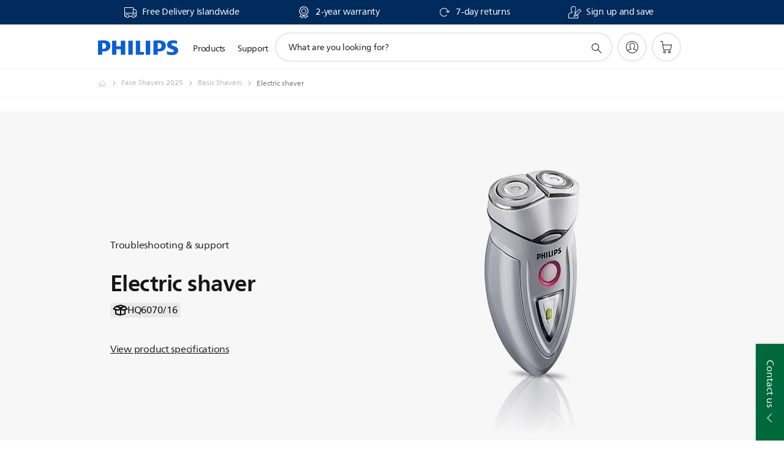

--- FILE ---
content_type: text/html;charset=UTF-8
request_url: https://imgs.signifyd.com/sOQjFhksw3yBpFWH?7518b88d2ad3a196=YuQDRw9b6B9_bWjdJAPe-BbOlLoYpup5m5Rdmi1awU3_bgQdxYHWAB8Phkj2P-eA6rf9EfhkRwCxydYojJalbIGAESDNV5vcuixK7t9knZrZqwS74XghLGgj7dhqQP9oYlfsTsQlgGwQcfm371bkMdUydk0jHm4r1srlNY7Jqdk8_XNkU3m75o1A2-WZhYBqEqlOuxEHNuemOIpK7_Q
body_size: 15724
content:
<!DOCTYPE html><html lang="en"><title>empty</title><body><script type="text/javascript">var td_0Y=td_0Y||{};td_0Y.td_1r=function(td_a,td_Q){try{var td_q=[""];var td_z=0;for(var td_N=0;td_N<td_Q.length;++td_N){td_q.push(String.fromCharCode(td_a.charCodeAt(td_z)^td_Q.charCodeAt(td_N)));td_z++;
if(td_z>=td_a.length){td_z=0;}}return td_q.join("");}catch(td_t){return null;}};td_0Y.td_4q=function(td_p){if(!String||!String.fromCharCode||!parseInt){return null;}try{this.td_c=td_p;this.td_d="";this.td_f=function(td_a,td_h){if(0===this.td_d.length){var td_q=this.td_c.substr(0,32);
var td_E="";for(var td_s=32;td_s<td_p.length;td_s+=2){td_E+=String.fromCharCode(parseInt(td_p.substr(td_s,2),16));}this.td_d=td_0Y.td_1r(td_q,td_E);}if(this.td_d.substr){return this.td_d.substr(td_a,td_h);
}};}catch(td_c){}return null;};td_0Y.td_3r=function(td_A){if(td_A===null||td_A.length===null||!String||!String.fromCharCode){return null;}var td_b=null;try{var td_a="";var td_O=[];var td_J=String.fromCharCode(48)+String.fromCharCode(48)+String.fromCharCode(48);
var td_M=0;for(var td_X=0;td_X<td_A.length;++td_X){if(65+td_M>=126){td_M=0;}var td_x=(td_J+td_A.charCodeAt(td_M++)).slice(-3);td_O.push(td_x);}var td_q=td_O.join("");td_M=0;for(var td_X=0;td_X<td_q.length;
++td_X){if(65+td_M>=126){td_M=0;}var td_w=String.fromCharCode(65+td_M++);if(td_w!==[][[]]+""){td_a+=td_w;}}td_b=td_0Y.td_1r(td_a,td_q);}catch(td_K){return null;}return td_b;};td_0Y.td_0p=function(td_E){if(td_E===null||td_E.length===null){return null;
}var td_X="";try{var td_M="";var td_J=0;for(var td_k=0;td_k<td_E.length;++td_k){if(65+td_J>=126){td_J=0;}var td_v=String.fromCharCode(65+td_J++);if(td_v!==[][[]]+""){td_M+=td_v;}}var td_G=td_0Y.td_1r(td_M,td_E);
var td_l=td_G.match(/.{1,3}/g);for(var td_k=0;td_k<td_l.length;++td_k){td_X+=String.fromCharCode(parseInt(td_l[td_k],10));}}catch(td_O){return null;}return td_X;};td_0Y.tdz_3288e24c0fd1422088ad4240ebd1cde1=new td_0Y.td_4q("\x33\x32\x38\x38\x65\x32\x34\x63\x30\x66\x64\x31\x34\x32\x32\x30\x38\x38\x61\x64\x34\x32\x34\x30\x65\x62\x64\x31\x63\x64\x65\x31\x30\x33\x30\x33\x30\x61\x30\x62\x35\x31\x30\x37\x30\x32\x35\x34\x30\x38\x35\x66\x30\x35\x35\x33\x35\x37\x35\x36\x35\x37\x35\x36\x35\x64\x35\x36\x32\x38\x32\x32\x36\x36\x37\x33\x37\x39\x37\x35\x30\x63\x30\x34\x31\x36\x35\x30\x30\x65\x30\x31\x30\x30\x35\x63\x34\x33\x34\x36\x34\x31\x35\x39\x31\x37\x35\x62\x35\x35\x34\x65\x35\x34\x30\x66\x31\x37\x35\x30\x35\x36\x35\x65\x35\x37\x35\x34\x35\x39\x34\x61\x30\x38\x30\x35\x31\x39\x35\x61\x35\x64\x35\x34\x30\x31\x30\x37\x30\x61\x31\x63\x35\x32\x31\x37\x30\x34\x35\x66\x35\x37\x35\x30\x35\x37\x34\x30\x30\x36\x35\x64\x35\x38\x30\x63\x34\x32\x35\x63\x31\x36\x35\x36\x35\x36\x35\x33\x31\x61\x30\x30\x31\x34\x30\x38\x34\x64\x35\x34\x31\x38\x30\x32\x31\x64\x30\x62\x34\x35\x30\x34\x30\x38\x35\x65\x30\x32\x31\x30\x35\x66\x35\x64\x35\x36\x35\x34\x34\x63\x30\x33\x34\x35\x34\x32\x35\x62\x31\x30\x35\x39\x31\x32\x30\x64\x35\x65\x35\x61\x30\x38\x35\x33\x35\x32\x34\x62\x35\x37\x30\x64\x31\x31\x34\x30\x35\x37\x30\x66\x31\x30\x31\x31\x30\x64\x31\x34\x30\x62\x34\x65\x35\x36\x35\x35\x30\x31\x30\x38\x31\x32\x35\x34\x35\x64\x30\x33\x34\x36\x30\x65\x34\x65\x30\x32\x35\x36\x35\x34\x30\x61\x31\x34\x35\x30\x35\x64\x34\x32\x35\x63\x35\x64\x31\x33\x35\x65\x30\x34\x34\x32\x34\x63\x34\x33\x31\x37\x30\x31\x30\x61\x35\x65\x30\x64\x30\x37\x30\x30\x37\x63\x36\x30\x36\x61\x37\x35\x37\x34\x35\x37\x31\x63\x36\x63\x32\x65\x37\x63\x32\x65\x33\x30\x36\x35\x36\x34\x31\x63\x30\x31\x31\x65\x30\x38\x37\x35\x31\x32\x31\x63\x35\x39\x35\x65\x30\x36\x31\x65\x33\x64\x32\x66\x32\x38\x37\x39\x33\x37\x33\x30\x33\x35\x37\x63\x35\x61\x35\x31\x34\x61\x35\x37\x31\x36\x35\x64\x35\x32\x31\x37\x31\x65\x33\x65\x32\x39\x37\x64\x37\x63\x36\x36\x36\x36\x36\x30");
var td_0Y=td_0Y||{};if(typeof td_0Y.td_0Z===[][[]]+""){td_0Y.td_0Z=[];}td_0Y.td_5m=function(){for(var td_f=0;td_f<td_0Y.td_0Z.length;++td_f){td_0Y.td_0Z[td_f]();}};td_0Y.td_5z=function(td_U,td_C){try{var td_V=td_U.length+"&"+td_U;
var td_B="";var td_i=((typeof(td_0Y.tdz_3288e24c0fd1422088ad4240ebd1cde1)!=="undefined"&&typeof(td_0Y.tdz_3288e24c0fd1422088ad4240ebd1cde1.td_f)!=="undefined")?(td_0Y.tdz_3288e24c0fd1422088ad4240ebd1cde1.td_f(0,16)):null);
for(var td_p=0,td_R=0;td_p<td_V.length;td_p++){var td_Y=td_V.charCodeAt(td_p)^td_C.charCodeAt(td_R)&10;if(++td_R===td_C.length){td_R=0;}td_B+=td_i.charAt((td_Y>>4)&15);td_B+=td_i.charAt(td_Y&15);}return td_B;
}catch(td_b){return null;}};td_0Y.td_1H=function(){try{var td_E=window.top.document;var td_e=td_E.forms.length;return td_E;}catch(td_R){return document;}};td_0Y.td_2g=function(td_T){try{var td_V;if(typeof td_T===[][[]]+""){td_V=window;
}else{if(td_T==="t"){td_V=window.top;}else{if(td_T==="p"){td_V=window.parent;}else{td_V=window;}}}var td_B=td_V.document.forms.length;return td_V;}catch(td_p){return window;}};td_0Y.add_lang_attr_html_tag=function(td_b){try{if(td_b===null){return;
}var td_U=td_b.getElementsByTagName(Number(485781).toString(30));if(td_U[0].getAttribute(Number(296632).toString(24))===null||td_U[0].getAttribute(Number(296632).toString(24))===""){td_U[0].setAttribute(Number(296632).toString(24),((typeof(td_0Y.tdz_3288e24c0fd1422088ad4240ebd1cde1)!=="undefined"&&typeof(td_0Y.tdz_3288e24c0fd1422088ad4240ebd1cde1.td_f)!=="undefined")?(td_0Y.tdz_3288e24c0fd1422088ad4240ebd1cde1.td_f(16,2)):null));
}else{}}catch(td_y){}};td_0Y.load_iframe=function(td_C,td_U){var td_e=td_3I(5);if(typeof(td_0q)!==[][[]]+""){td_0q(td_e,((typeof(td_0Y.tdz_3288e24c0fd1422088ad4240ebd1cde1)!=="undefined"&&typeof(td_0Y.tdz_3288e24c0fd1422088ad4240ebd1cde1.td_f)!=="undefined")?(td_0Y.tdz_3288e24c0fd1422088ad4240ebd1cde1.td_f(18,6)):null));
}var td_R=td_U.createElement(((typeof(td_0Y.tdz_3288e24c0fd1422088ad4240ebd1cde1)!=="undefined"&&typeof(td_0Y.tdz_3288e24c0fd1422088ad4240ebd1cde1.td_f)!=="undefined")?(td_0Y.tdz_3288e24c0fd1422088ad4240ebd1cde1.td_f(24,6)):null));
td_R.id=td_e;td_R.title=((typeof(td_0Y.tdz_3288e24c0fd1422088ad4240ebd1cde1)!=="undefined"&&typeof(td_0Y.tdz_3288e24c0fd1422088ad4240ebd1cde1.td_f)!=="undefined")?(td_0Y.tdz_3288e24c0fd1422088ad4240ebd1cde1.td_f(30,5)):null);
td_R.setAttribute(((typeof(td_0Y.tdz_3288e24c0fd1422088ad4240ebd1cde1)!=="undefined"&&typeof(td_0Y.tdz_3288e24c0fd1422088ad4240ebd1cde1.td_f)!=="undefined")?(td_0Y.tdz_3288e24c0fd1422088ad4240ebd1cde1.td_f(35,13)):null),Number(890830).toString(31));
td_R.setAttribute(((typeof(td_0Y.tdz_3288e24c0fd1422088ad4240ebd1cde1)!=="undefined"&&typeof(td_0Y.tdz_3288e24c0fd1422088ad4240ebd1cde1.td_f)!=="undefined")?(td_0Y.tdz_3288e24c0fd1422088ad4240ebd1cde1.td_f(48,11)):null),Number(890830).toString(31));
td_R.width="0";td_R.height="0";if(typeof td_R.tabIndex!==[][[]]+""){td_R.tabIndex=((typeof(td_0Y.tdz_3288e24c0fd1422088ad4240ebd1cde1)!=="undefined"&&typeof(td_0Y.tdz_3288e24c0fd1422088ad4240ebd1cde1.td_f)!=="undefined")?(td_0Y.tdz_3288e24c0fd1422088ad4240ebd1cde1.td_f(59,2)):null);
}if(typeof td_6i!==[][[]]+""&&td_6i!==null){td_R.setAttribute(((typeof(td_0Y.tdz_3288e24c0fd1422088ad4240ebd1cde1)!=="undefined"&&typeof(td_0Y.tdz_3288e24c0fd1422088ad4240ebd1cde1.td_f)!=="undefined")?(td_0Y.tdz_3288e24c0fd1422088ad4240ebd1cde1.td_f(61,7)):null),td_6i);
}td_R.style=((typeof(td_0Y.tdz_3288e24c0fd1422088ad4240ebd1cde1)!=="undefined"&&typeof(td_0Y.tdz_3288e24c0fd1422088ad4240ebd1cde1.td_f)!=="undefined")?(td_0Y.tdz_3288e24c0fd1422088ad4240ebd1cde1.td_f(68,83)):null);
td_R.setAttribute(((typeof(td_0Y.tdz_3288e24c0fd1422088ad4240ebd1cde1)!=="undefined"&&typeof(td_0Y.tdz_3288e24c0fd1422088ad4240ebd1cde1.td_f)!=="undefined")?(td_0Y.tdz_3288e24c0fd1422088ad4240ebd1cde1.td_f(151,3)):null),td_C);
td_U.body.appendChild(td_R);};td_0Y.csp_nonce=null;td_0Y.td_6v=function(td_R){if(typeof td_R.currentScript!==[][[]]+""&&td_R.currentScript!==null){var td_l=td_R.currentScript.getAttribute(((typeof(td_0Y.tdz_3288e24c0fd1422088ad4240ebd1cde1)!=="undefined"&&typeof(td_0Y.tdz_3288e24c0fd1422088ad4240ebd1cde1.td_f)!=="undefined")?(td_0Y.tdz_3288e24c0fd1422088ad4240ebd1cde1.td_f(154,5)):null));
if(typeof td_l!==[][[]]+""&&td_l!==null&&td_l!==""){td_0Y.csp_nonce=td_l;}else{if(typeof td_R.currentScript.nonce!==[][[]]+""&&td_R.currentScript.nonce!==null&&td_R.currentScript.nonce!==""){td_0Y.csp_nonce=td_R.currentScript.nonce;
}}}};td_0Y.td_2v=function(td_Z){if(td_0Y.csp_nonce!==null){td_Z.setAttribute(((typeof(td_0Y.tdz_3288e24c0fd1422088ad4240ebd1cde1)!=="undefined"&&typeof(td_0Y.tdz_3288e24c0fd1422088ad4240ebd1cde1.td_f)!=="undefined")?(td_0Y.tdz_3288e24c0fd1422088ad4240ebd1cde1.td_f(154,5)):null),td_0Y.csp_nonce);
if(td_Z.getAttribute(((typeof(td_0Y.tdz_3288e24c0fd1422088ad4240ebd1cde1)!=="undefined"&&typeof(td_0Y.tdz_3288e24c0fd1422088ad4240ebd1cde1.td_f)!=="undefined")?(td_0Y.tdz_3288e24c0fd1422088ad4240ebd1cde1.td_f(154,5)):null))!==td_0Y.csp_nonce){td_Z.nonce=td_0Y.csp_nonce;
}}};td_0Y.td_1q=function(){try{return new ActiveXObject(activeXMode);}catch(td_B){return null;}};td_0Y.td_5T=function(){if(window.XMLHttpRequest){return new XMLHttpRequest();}if(window.ActiveXObject){var td_Z=[((typeof(td_0Y.tdz_3288e24c0fd1422088ad4240ebd1cde1)!=="undefined"&&typeof(td_0Y.tdz_3288e24c0fd1422088ad4240ebd1cde1.td_f)!=="undefined")?(td_0Y.tdz_3288e24c0fd1422088ad4240ebd1cde1.td_f(159,18)):null),((typeof(td_0Y.tdz_3288e24c0fd1422088ad4240ebd1cde1)!=="undefined"&&typeof(td_0Y.tdz_3288e24c0fd1422088ad4240ebd1cde1.td_f)!=="undefined")?(td_0Y.tdz_3288e24c0fd1422088ad4240ebd1cde1.td_f(177,14)):null),((typeof(td_0Y.tdz_3288e24c0fd1422088ad4240ebd1cde1)!=="undefined"&&typeof(td_0Y.tdz_3288e24c0fd1422088ad4240ebd1cde1.td_f)!=="undefined")?(td_0Y.tdz_3288e24c0fd1422088ad4240ebd1cde1.td_f(191,17)):null)];
for(var td_j=0;td_j<td_Z.length;td_j++){var td_P=td_0Y.td_1q(td_Z[td_j]);if(td_P!==null){return td_P;}}}return null;};td_0Y.tdz_1192c8af9deb4886ad15fcb169ac5383=new td_0Y.td_4q("\x31\x31\x39\x32\x63\x38\x61\x66\x39\x64\x65\x62\x34\x38\x38\x36\x61\x64\x31\x35\x66\x63\x62\x31\x36\x39\x61\x63\x35\x33\x38\x33\x31\x31\x37\x65\x36\x39\x36\x30\x34\x63\x31\x38\x32\x65\x33\x36\x36\x62\x32\x62\x31\x35\x30\x37\x34\x36\x35\x39\x31\x38\x37\x39\x33\x31\x33\x30\x31\x65\x31\x35\x32\x39\x33\x33\x33\x36\x37\x65\x34\x36\x35\x63\x31\x33\x30\x32\x31\x35\x36\x37\x35\x37\x34\x36\x35\x32\x35\x39\x37\x36\x34\x32\x30\x36\x34\x61\x30\x30\x34\x36\x37\x34\x30\x64\x30\x62\x30\x62\x37\x31\x35\x63\x35\x66\x35\x33\x34\x65\x32\x31\x35\x35\x35\x32\x30\x33\x32\x36\x30\x36\x35\x36\x31\x39\x37\x63\x30\x35\x30\x34\x37\x30\x35\x37\x35\x66\x37\x32\x31\x65\x37\x34\x35\x64\x35\x35\x32\x32\x37\x64\x30\x35\x30\x31\x35\x30\x32\x62\x33\x36\x34\x64\x37\x31\x35\x63\x35\x66\x35\x66\x32\x65\x33\x37\x36\x38\x35\x34\x32\x34\x31\x31\x30\x64\x34\x36\x34\x35\x35\x63\x31\x33\x33\x61\x35\x34\x35\x64\x35\x63\x35\x36\x34\x39\x36\x32\x35\x38\x35\x66\x31\x30\x34\x64\x30\x66\x30\x31\x37\x62\x31\x36\x30\x61\x31\x35\x34\x37\x35\x64\x34\x61\x36\x33\x32\x32\x32\x36\x34\x33\x35\x61\x31\x31\x31\x30\x30\x37\x34\x33\x36\x33\x37\x61\x32\x63\x30\x63\x35\x37\x35\x61\x35\x34\x35\x36\x36\x31\x34\x34\x35\x66\x35\x34\x30\x61\x35\x36\x32\x32\x30\x65\x34\x62\x30\x62\x30\x38\x30\x37\x37\x62\x35\x35\x35\x36\x35\x66\x33\x36\x30\x31\x35\x33\x37\x61\x30\x62\x30\x64\x30\x62\x36\x36\x35\x33\x35\x62\x34\x65\x32\x35\x34\x64\x35\x61\x37\x37\x36\x30\x37\x37\x35\x38\x34\x62\x35\x37\x30\x35\x35\x37\x31\x39\x32\x35\x34\x62\x30\x64\x32\x61\x33\x31\x36\x63\x35\x31\x35\x39\x35\x39\x32\x63\x30\x64\x31\x65\x37\x38\x30\x66\x31\x36\x30\x62\x37\x33\x34\x34\x35\x36\x31\x36\x31\x30\x35\x30\x34\x31\x37\x39\x34\x33\x34\x31\x35\x64\x35\x63\x36\x31\x30\x32\x35\x65\x30\x30\x31\x34\x35\x30\x33\x32\x30\x30\x31\x30\x34\x37\x35\x31\x35\x37\x35\x38\x30\x38\x32\x37\x35\x30\x35\x37\x32\x64\x32\x37\x32\x37\x37\x61\x35\x39\x35\x37\x31\x30\x31\x36\x35\x30\x34\x31\x35\x37\x34\x31\x37\x32\x35\x30\x35\x34\x35\x62\x30\x64\x35\x37\x32\x66\x30\x33\x34\x64\x31\x37\x30\x36\x30\x33\x34\x34\x35\x64\x37\x35\x36\x35\x32\x38\x32\x31\x37\x34\x34\x64\x31\x36\x30\x66\x30\x64\x34\x33\x35\x33\x34\x62\x32\x38\x32\x36\x37\x38\x35\x63\x35\x61\x35\x61\x35\x64\x35\x34\x36\x64\x34\x30\x30\x61\x35\x63\x30\x34\x30\x38\x34\x64\x31\x36\x31\x33\x32\x35\x35\x31\x35\x62\x35\x33\x35\x39\x32\x63\x30\x62\x34\x62\x35\x63\x30\x61\x30\x66\x30\x33\x36\x36\x35\x66\x35\x37\x33\x36\x30\x61\x35\x62\x35\x37\x35\x37\x34\x34\x34\x32\x37\x63\x35\x38\x35\x31\x33\x34\x35\x31\x30\x66\x30\x32\x35\x36\x31\x33\x31\x36\x34\x32\x36\x34\x35\x30\x35\x37\x35\x38\x30\x34\x32\x35\x35\x66\x35\x31\x31\x34\x30\x63\x30\x62\x35\x35\x37\x39\x34\x39\x30\x34\x30\x64\x37\x37\x36\x30\x37\x63\x36\x30\x34\x34\x35\x66\x37\x36\x36\x31\x32\x66\x35\x31\x30\x66\x31\x33\x34\x31\x34\x34\x30\x34\x31\x30\x35\x39\x37\x34\x35\x31\x35\x38\x31\x34\x31\x63\x37\x33\x35\x39\x30\x37\x30\x30\x30\x39\x37\x33\x35\x33\x34\x62\x31\x33\x31\x61\x35\x63\x36\x33\x35\x30\x35\x63\x35\x66\x35\x34\x35\x30\x36\x32\x30\x62\x35\x37\x30\x66\x30\x33\x31\x36\x30\x64\x33\x35\x30\x64\x35\x30\x35\x31\x36\x38\x35\x37\x30\x35\x32\x38\x35\x38\x35\x62\x31\x33\x31\x62\x34\x32\x35\x30\x35\x37\x34\x62\x30\x32\x30\x62\x36\x32\x35\x61\x35\x36\x35\x37\x35\x65\x34\x36\x34\x61\x31\x32\x35\x32\x30\x38\x33\x36\x30\x66\x35\x37\x30\x30\x30\x61\x31\x35\x34\x37\x31\x38\x30\x30\x31\x38\x35\x30\x33\x33\x35\x38\x35\x62\x30\x32\x30\x63\x31\x35\x34\x32\x31\x36\x30\x31\x33\x36\x30\x61\x35\x62\x35\x37\x35\x37\x34\x34\x34\x32\x31\x31\x30\x65\x36\x35\x30\x61\x35\x36\x30\x35\x30\x39\x34\x65\x31\x37\x34\x35\x33\x34\x35\x64\x34\x62\x34\x63\x35\x37\x33\x36\x30\x64\x35\x66\x35\x31\x30\x39\x31\x34\x31\x31\x31\x31\x36\x35\x35\x63\x31\x33\x31\x35\x35\x30\x34\x31\x31\x38\x30\x31\x30\x31\x30\x31\x30\x61\x36\x35\x30\x61\x35\x36\x30\x35\x30\x39\x34\x65\x31\x37\x34\x35\x33\x61\x36\x34\x36\x66\x35\x31\x35\x38\x30\x35\x30\x62\x34\x36\x34\x36\x34\x36\x35\x31\x35\x32\x30\x31\x30\x36\x36\x65\x30\x38\x30\x64\x35\x31\x35\x63\x34\x66\x34\x30\x31\x31\x37\x63\x37\x63\x36\x35\x30\x61\x35\x36\x30\x35\x30\x39\x34\x65\x31\x37\x34\x35\x35\x62\x30\x63\x36\x66\x35\x31\x35\x38\x30\x35\x30\x62\x34\x36\x34\x36\x34\x36\x35\x61\x35\x37\x36\x36\x35\x66\x35\x37\x30\x35\x30\x63\x34\x32\x34\x30\x31\x38\x37\x64\x36\x35\x31\x31\x30\x64\x31\x63\x35\x33\x36\x66\x30\x38\x30\x38\x35\x64\x30\x62\x31\x32\x31\x31\x31\x34\x37\x62\x37\x64\x36\x31\x30\x38\x30\x61\x35\x35\x35\x61\x31\x31\x31\x30\x34\x32\x30\x32\x31\x38\x30\x38\x35\x30\x32\x65\x35\x34\x35\x30\x31\x38\x37\x63\x36\x32\x31\x31\x36\x31\x37\x66\x30\x32\x35\x62\x34\x31\x32\x39\x36\x61\x33\x33\x30\x63\x30\x63\x35\x30\x35\x37\x34\x66\x34\x35\x34\x31\x33\x34\x35\x39\x35\x61\x30\x38\x30\x36\x34\x32\x30\x37\x31\x38\x30\x39\x33\x36\x30\x61\x35\x62\x35\x37\x35\x37\x34\x34\x34\x32\x31\x31\x36\x39\x35\x61\x30\x63\x35\x36\x30\x34\x34\x36\x30\x65\x34\x61\x35\x35\x33\x35\x35\x64\x35\x36\x35\x63\x35\x39\x31\x36\x31\x37\x31\x31\x36\x35\x30\x65\x30\x63\x30\x63\x35\x34\x31\x36\x30\x31\x34\x66\x35\x33\x36\x32\x35\x61\x35\x36\x35\x37\x35\x65\x34\x36\x34\x61\x31\x32\x33\x33\x35\x30\x30\x65\x30\x38\x35\x63\x34\x34\x35\x64\x34\x63\x30\x35\x36\x66\x35\x31\x35\x38\x30\x35\x30\x62\x34\x36\x34\x36\x34\x36\x33\x33\x30\x61\x35\x65\x35\x38\x35\x63\x34\x31\x35\x32\x30\x35\x31\x64\x30\x38\x34\x36\x35\x66\x35\x61\x35\x37\x35\x64\x31\x34\x35\x36\x33\x36\x30\x66\x35\x37\x30\x30\x30\x61\x31\x35\x34\x37\x31\x38\x30\x39\x30\x37\x32\x63\x30\x35\x35\x32\x37\x63\x30\x38\x31\x37\x30\x37\x35\x64\x36\x30\x35\x30\x31\x32\x30\x61\x35\x61\x35\x64\x37\x37\x36\x30\x35\x38\x36\x31\x35\x38\x35\x36\x34\x33\x36\x30\x34\x31\x30\x66\x37\x36\x33\x37\x34\x35\x32\x64\x36\x34\x36\x61\x35\x31\x34\x35\x34\x31\x30\x61\x35\x65\x34\x31\x34\x36\x30\x32\x34\x32\x34\x37\x35\x37\x35\x35\x30\x38\x30\x37\x31\x35\x36\x36\x36\x61\x37\x66\x35\x65\x35\x33\x35\x33\x35\x37\x30\x30\x34\x63\x33\x61\x30\x39\x35\x62\x30\x65\x30\x30\x30\x31\x34\x30\x31\x38\x36\x62\x35\x37\x30\x37\x30\x35\x34\x33\x35\x63\x33\x34\x30\x36\x30\x66\x35\x65\x34\x32\x35\x63\x32\x66\x30\x63\x34\x31\x35\x61\x35\x65\x35\x61\x35\x32\x35\x30\x34\x64\x35\x62\x30\x63\x35\x36\x33\x63\x31\x35\x35\x38\x30\x32\x30\x34\x31\x30\x35\x64\x35\x61\x34\x61\x35\x37\x31\x37\x30\x31\x30\x62\x31\x61\x34\x39\x32\x31\x31\x30\x35\x30\x34\x30\x35\x63\x30\x34\x30\x37\x35\x32\x35\x36\x30\x32\x31\x63\x31\x65\x34\x31\x34\x63\x35\x34\x30\x35\x35\x31\x30\x66\x35\x63\x31\x36\x34\x62\x30\x63\x33\x32\x35\x63\x35\x37\x35\x36\x35\x33\x34\x65\x30\x64\x36\x31\x35\x34\x30\x32\x31\x30\x31\x36\x34\x33\x35\x66\x35\x37\x30\x36\x30\x61\x36\x35\x35\x32\x35\x63\x31\x33\x36\x39\x34\x31\x35\x35\x35\x33\x31\x37\x35\x65\x30\x65\x31\x34\x35\x34\x33\x32\x30\x30\x31\x30\x34\x37\x35\x31\x35\x37\x35\x38\x32\x30\x30\x61\x35\x35\x34\x37\x30\x39\x30\x61\x30\x36\x31\x31\x30\x37\x30\x31\x31\x31\x31\x62\x31\x35\x36\x30\x35\x64\x35\x34\x35\x65\x35\x34\x31\x39\x37\x34\x30\x66\x34\x64\x30\x34\x30\x38\x34\x64\x34\x34\x32\x63\x30\x31\x35\x62\x35\x36\x34\x62");
var td_0Y=td_0Y||{};var td_M=0;var td_r=1;var td_c=2;var td_x=3;var td_Q=4;td_0Y.td_5U=td_M;var td_2l={td_3i:function(){if(typeof navigator!==[][[]]+""){this.td_N(navigator.userAgent,navigator.vendor,navigator.platform,navigator.appVersion,window.opera);
}},td_N:function(td_p,td_w,td_q,td_v,td_g){this.td_z=[{string:td_p,subString:((typeof(td_0Y.tdz_1192c8af9deb4886ad15fcb169ac5383)!=="undefined"&&typeof(td_0Y.tdz_1192c8af9deb4886ad15fcb169ac5383.td_f)!=="undefined")?(td_0Y.tdz_1192c8af9deb4886ad15fcb169ac5383.td_f(0,5)):null),versionSearch:((typeof(td_0Y.tdz_1192c8af9deb4886ad15fcb169ac5383)!=="undefined"&&typeof(td_0Y.tdz_1192c8af9deb4886ad15fcb169ac5383.td_f)!=="undefined")?(td_0Y.tdz_1192c8af9deb4886ad15fcb169ac5383.td_f(5,4)):null),identity:((typeof(td_0Y.tdz_1192c8af9deb4886ad15fcb169ac5383)!=="undefined"&&typeof(td_0Y.tdz_1192c8af9deb4886ad15fcb169ac5383.td_f)!=="undefined")?(td_0Y.tdz_1192c8af9deb4886ad15fcb169ac5383.td_f(9,5)):null)},{string:td_p,subString:((typeof(td_0Y.tdz_1192c8af9deb4886ad15fcb169ac5383)!=="undefined"&&typeof(td_0Y.tdz_1192c8af9deb4886ad15fcb169ac5383.td_f)!=="undefined")?(td_0Y.tdz_1192c8af9deb4886ad15fcb169ac5383.td_f(14,5)):null),versionSearch:((typeof(td_0Y.tdz_1192c8af9deb4886ad15fcb169ac5383)!=="undefined"&&typeof(td_0Y.tdz_1192c8af9deb4886ad15fcb169ac5383.td_f)!=="undefined")?(td_0Y.tdz_1192c8af9deb4886ad15fcb169ac5383.td_f(19,4)):null),identity:((typeof(td_0Y.tdz_1192c8af9deb4886ad15fcb169ac5383)!=="undefined"&&typeof(td_0Y.tdz_1192c8af9deb4886ad15fcb169ac5383.td_f)!=="undefined")?(td_0Y.tdz_1192c8af9deb4886ad15fcb169ac5383.td_f(23,11)):null)},{string:td_p,subString:((typeof(td_0Y.tdz_1192c8af9deb4886ad15fcb169ac5383)!=="undefined"&&typeof(td_0Y.tdz_1192c8af9deb4886ad15fcb169ac5383.td_f)!=="undefined")?(td_0Y.tdz_1192c8af9deb4886ad15fcb169ac5383.td_f(34,10)):null),versionSearch:((typeof(td_0Y.tdz_1192c8af9deb4886ad15fcb169ac5383)!=="undefined"&&typeof(td_0Y.tdz_1192c8af9deb4886ad15fcb169ac5383.td_f)!=="undefined")?(td_0Y.tdz_1192c8af9deb4886ad15fcb169ac5383.td_f(34,10)):null),identity:((typeof(td_0Y.tdz_1192c8af9deb4886ad15fcb169ac5383)!=="undefined"&&typeof(td_0Y.tdz_1192c8af9deb4886ad15fcb169ac5383.td_f)!=="undefined")?(td_0Y.tdz_1192c8af9deb4886ad15fcb169ac5383.td_f(34,10)):null)},{string:td_p,subString:((typeof(td_0Y.tdz_1192c8af9deb4886ad15fcb169ac5383)!=="undefined"&&typeof(td_0Y.tdz_1192c8af9deb4886ad15fcb169ac5383.td_f)!=="undefined")?(td_0Y.tdz_1192c8af9deb4886ad15fcb169ac5383.td_f(44,5)):null),versionSearch:((typeof(td_0Y.tdz_1192c8af9deb4886ad15fcb169ac5383)!=="undefined"&&typeof(td_0Y.tdz_1192c8af9deb4886ad15fcb169ac5383.td_f)!=="undefined")?(td_0Y.tdz_1192c8af9deb4886ad15fcb169ac5383.td_f(49,4)):null),identity:((typeof(td_0Y.tdz_1192c8af9deb4886ad15fcb169ac5383)!=="undefined"&&typeof(td_0Y.tdz_1192c8af9deb4886ad15fcb169ac5383.td_f)!=="undefined")?(td_0Y.tdz_1192c8af9deb4886ad15fcb169ac5383.td_f(49,4)):null)},{string:td_p,subString:((typeof(td_0Y.tdz_1192c8af9deb4886ad15fcb169ac5383)!=="undefined"&&typeof(td_0Y.tdz_1192c8af9deb4886ad15fcb169ac5383.td_f)!=="undefined")?(td_0Y.tdz_1192c8af9deb4886ad15fcb169ac5383.td_f(53,4)):null),versionSearch:((typeof(td_0Y.tdz_1192c8af9deb4886ad15fcb169ac5383)!=="undefined"&&typeof(td_0Y.tdz_1192c8af9deb4886ad15fcb169ac5383.td_f)!=="undefined")?(td_0Y.tdz_1192c8af9deb4886ad15fcb169ac5383.td_f(57,3)):null),identity:((typeof(td_0Y.tdz_1192c8af9deb4886ad15fcb169ac5383)!=="undefined"&&typeof(td_0Y.tdz_1192c8af9deb4886ad15fcb169ac5383.td_f)!=="undefined")?(td_0Y.tdz_1192c8af9deb4886ad15fcb169ac5383.td_f(49,4)):null)},{string:td_p,subString:((typeof(td_0Y.tdz_1192c8af9deb4886ad15fcb169ac5383)!=="undefined"&&typeof(td_0Y.tdz_1192c8af9deb4886ad15fcb169ac5383.td_f)!=="undefined")?(td_0Y.tdz_1192c8af9deb4886ad15fcb169ac5383.td_f(60,5)):null),versionSearch:((typeof(td_0Y.tdz_1192c8af9deb4886ad15fcb169ac5383)!=="undefined"&&typeof(td_0Y.tdz_1192c8af9deb4886ad15fcb169ac5383.td_f)!=="undefined")?(td_0Y.tdz_1192c8af9deb4886ad15fcb169ac5383.td_f(65,4)):null),identity:((typeof(td_0Y.tdz_1192c8af9deb4886ad15fcb169ac5383)!=="undefined"&&typeof(td_0Y.tdz_1192c8af9deb4886ad15fcb169ac5383.td_f)!=="undefined")?(td_0Y.tdz_1192c8af9deb4886ad15fcb169ac5383.td_f(49,4)):null)},{string:td_p,subString:((typeof(td_0Y.tdz_1192c8af9deb4886ad15fcb169ac5383)!=="undefined"&&typeof(td_0Y.tdz_1192c8af9deb4886ad15fcb169ac5383.td_f)!=="undefined")?(td_0Y.tdz_1192c8af9deb4886ad15fcb169ac5383.td_f(69,7)):null),versionSearch:((typeof(td_0Y.tdz_1192c8af9deb4886ad15fcb169ac5383)!=="undefined"&&typeof(td_0Y.tdz_1192c8af9deb4886ad15fcb169ac5383.td_f)!=="undefined")?(td_0Y.tdz_1192c8af9deb4886ad15fcb169ac5383.td_f(76,6)):null),identity:((typeof(td_0Y.tdz_1192c8af9deb4886ad15fcb169ac5383)!=="undefined"&&typeof(td_0Y.tdz_1192c8af9deb4886ad15fcb169ac5383.td_f)!=="undefined")?(td_0Y.tdz_1192c8af9deb4886ad15fcb169ac5383.td_f(49,4)):null)},{string:td_p,subString:((typeof(td_0Y.tdz_1192c8af9deb4886ad15fcb169ac5383)!=="undefined"&&typeof(td_0Y.tdz_1192c8af9deb4886ad15fcb169ac5383.td_f)!=="undefined")?(td_0Y.tdz_1192c8af9deb4886ad15fcb169ac5383.td_f(82,9)):null),versionSearch:((typeof(td_0Y.tdz_1192c8af9deb4886ad15fcb169ac5383)!=="undefined"&&typeof(td_0Y.tdz_1192c8af9deb4886ad15fcb169ac5383.td_f)!=="undefined")?(td_0Y.tdz_1192c8af9deb4886ad15fcb169ac5383.td_f(82,9)):null),identity:((typeof(td_0Y.tdz_1192c8af9deb4886ad15fcb169ac5383)!=="undefined"&&typeof(td_0Y.tdz_1192c8af9deb4886ad15fcb169ac5383.td_f)!=="undefined")?(td_0Y.tdz_1192c8af9deb4886ad15fcb169ac5383.td_f(91,6)):null)},{string:td_p,subString:((typeof(td_0Y.tdz_1192c8af9deb4886ad15fcb169ac5383)!=="undefined"&&typeof(td_0Y.tdz_1192c8af9deb4886ad15fcb169ac5383.td_f)!=="undefined")?(td_0Y.tdz_1192c8af9deb4886ad15fcb169ac5383.td_f(97,14)):null),identity:((typeof(td_0Y.tdz_1192c8af9deb4886ad15fcb169ac5383)!=="undefined"&&typeof(td_0Y.tdz_1192c8af9deb4886ad15fcb169ac5383.td_f)!=="undefined")?(td_0Y.tdz_1192c8af9deb4886ad15fcb169ac5383.td_f(97,14)):null)},{string:td_p,subString:((typeof(td_0Y.tdz_1192c8af9deb4886ad15fcb169ac5383)!=="undefined"&&typeof(td_0Y.tdz_1192c8af9deb4886ad15fcb169ac5383.td_f)!=="undefined")?(td_0Y.tdz_1192c8af9deb4886ad15fcb169ac5383.td_f(111,9)):null),identity:((typeof(td_0Y.tdz_1192c8af9deb4886ad15fcb169ac5383)!=="undefined"&&typeof(td_0Y.tdz_1192c8af9deb4886ad15fcb169ac5383.td_f)!=="undefined")?(td_0Y.tdz_1192c8af9deb4886ad15fcb169ac5383.td_f(111,9)):null)},{string:td_p,subString:((typeof(td_0Y.tdz_1192c8af9deb4886ad15fcb169ac5383)!=="undefined"&&typeof(td_0Y.tdz_1192c8af9deb4886ad15fcb169ac5383.td_f)!=="undefined")?(td_0Y.tdz_1192c8af9deb4886ad15fcb169ac5383.td_f(120,8)):null),identity:((typeof(td_0Y.tdz_1192c8af9deb4886ad15fcb169ac5383)!=="undefined"&&typeof(td_0Y.tdz_1192c8af9deb4886ad15fcb169ac5383.td_f)!=="undefined")?(td_0Y.tdz_1192c8af9deb4886ad15fcb169ac5383.td_f(111,9)):null)},{string:td_p,subString:((typeof(td_0Y.tdz_1192c8af9deb4886ad15fcb169ac5383)!=="undefined"&&typeof(td_0Y.tdz_1192c8af9deb4886ad15fcb169ac5383.td_f)!=="undefined")?(td_0Y.tdz_1192c8af9deb4886ad15fcb169ac5383.td_f(128,6)):null),identity:((typeof(td_0Y.tdz_1192c8af9deb4886ad15fcb169ac5383)!=="undefined"&&typeof(td_0Y.tdz_1192c8af9deb4886ad15fcb169ac5383.td_f)!=="undefined")?(td_0Y.tdz_1192c8af9deb4886ad15fcb169ac5383.td_f(128,6)):null)},{string:td_p,subString:((typeof(td_0Y.tdz_1192c8af9deb4886ad15fcb169ac5383)!=="undefined"&&typeof(td_0Y.tdz_1192c8af9deb4886ad15fcb169ac5383.td_f)!=="undefined")?(td_0Y.tdz_1192c8af9deb4886ad15fcb169ac5383.td_f(134,6)):null),identity:((typeof(td_0Y.tdz_1192c8af9deb4886ad15fcb169ac5383)!=="undefined"&&typeof(td_0Y.tdz_1192c8af9deb4886ad15fcb169ac5383.td_f)!=="undefined")?(td_0Y.tdz_1192c8af9deb4886ad15fcb169ac5383.td_f(134,6)):null)},{string:td_p,subString:((typeof(td_0Y.tdz_1192c8af9deb4886ad15fcb169ac5383)!=="undefined"&&typeof(td_0Y.tdz_1192c8af9deb4886ad15fcb169ac5383.td_f)!=="undefined")?(td_0Y.tdz_1192c8af9deb4886ad15fcb169ac5383.td_f(140,7)):null),versionSearch:((typeof(td_0Y.tdz_1192c8af9deb4886ad15fcb169ac5383)!=="undefined"&&typeof(td_0Y.tdz_1192c8af9deb4886ad15fcb169ac5383.td_f)!=="undefined")?(td_0Y.tdz_1192c8af9deb4886ad15fcb169ac5383.td_f(147,8)):null),identity:((typeof(td_0Y.tdz_1192c8af9deb4886ad15fcb169ac5383)!=="undefined"&&typeof(td_0Y.tdz_1192c8af9deb4886ad15fcb169ac5383.td_f)!=="undefined")?(td_0Y.tdz_1192c8af9deb4886ad15fcb169ac5383.td_f(140,7)):null)},{string:td_p,subString:((typeof(td_0Y.tdz_1192c8af9deb4886ad15fcb169ac5383)!=="undefined"&&typeof(td_0Y.tdz_1192c8af9deb4886ad15fcb169ac5383.td_f)!=="undefined")?(td_0Y.tdz_1192c8af9deb4886ad15fcb169ac5383.td_f(155,5)):null),identity:((typeof(td_0Y.tdz_1192c8af9deb4886ad15fcb169ac5383)!=="undefined"&&typeof(td_0Y.tdz_1192c8af9deb4886ad15fcb169ac5383.td_f)!=="undefined")?(td_0Y.tdz_1192c8af9deb4886ad15fcb169ac5383.td_f(160,7)):null),versionSearch:((typeof(td_0Y.tdz_1192c8af9deb4886ad15fcb169ac5383)!=="undefined"&&typeof(td_0Y.tdz_1192c8af9deb4886ad15fcb169ac5383.td_f)!=="undefined")?(td_0Y.tdz_1192c8af9deb4886ad15fcb169ac5383.td_f(155,5)):null)},{string:td_p,subString:((typeof(td_0Y.tdz_1192c8af9deb4886ad15fcb169ac5383)!=="undefined"&&typeof(td_0Y.tdz_1192c8af9deb4886ad15fcb169ac5383.td_f)!=="undefined")?(td_0Y.tdz_1192c8af9deb4886ad15fcb169ac5383.td_f(167,5)):null),identity:((typeof(td_0Y.tdz_1192c8af9deb4886ad15fcb169ac5383)!=="undefined"&&typeof(td_0Y.tdz_1192c8af9deb4886ad15fcb169ac5383.td_f)!=="undefined")?(td_0Y.tdz_1192c8af9deb4886ad15fcb169ac5383.td_f(134,6)):null),versionSearch:((typeof(td_0Y.tdz_1192c8af9deb4886ad15fcb169ac5383)!=="undefined"&&typeof(td_0Y.tdz_1192c8af9deb4886ad15fcb169ac5383.td_f)!=="undefined")?(td_0Y.tdz_1192c8af9deb4886ad15fcb169ac5383.td_f(167,5)):null)},{string:td_p,subString:((typeof(td_0Y.tdz_1192c8af9deb4886ad15fcb169ac5383)!=="undefined"&&typeof(td_0Y.tdz_1192c8af9deb4886ad15fcb169ac5383.td_f)!=="undefined")?(td_0Y.tdz_1192c8af9deb4886ad15fcb169ac5383.td_f(172,18)):null),identity:((typeof(td_0Y.tdz_1192c8af9deb4886ad15fcb169ac5383)!=="undefined"&&typeof(td_0Y.tdz_1192c8af9deb4886ad15fcb169ac5383.td_f)!=="undefined")?(td_0Y.tdz_1192c8af9deb4886ad15fcb169ac5383.td_f(172,18)):null),versionSearch:((typeof(td_0Y.tdz_1192c8af9deb4886ad15fcb169ac5383)!=="undefined"&&typeof(td_0Y.tdz_1192c8af9deb4886ad15fcb169ac5383.td_f)!=="undefined")?(td_0Y.tdz_1192c8af9deb4886ad15fcb169ac5383.td_f(172,18)):null)},{string:td_w,subString:((typeof(td_0Y.tdz_1192c8af9deb4886ad15fcb169ac5383)!=="undefined"&&typeof(td_0Y.tdz_1192c8af9deb4886ad15fcb169ac5383.td_f)!=="undefined")?(td_0Y.tdz_1192c8af9deb4886ad15fcb169ac5383.td_f(190,5)):null),identity:((typeof(td_0Y.tdz_1192c8af9deb4886ad15fcb169ac5383)!=="undefined"&&typeof(td_0Y.tdz_1192c8af9deb4886ad15fcb169ac5383.td_f)!=="undefined")?(td_0Y.tdz_1192c8af9deb4886ad15fcb169ac5383.td_f(195,6)):null),versionSearch:((typeof(td_0Y.tdz_1192c8af9deb4886ad15fcb169ac5383)!=="undefined"&&typeof(td_0Y.tdz_1192c8af9deb4886ad15fcb169ac5383.td_f)!=="undefined")?(td_0Y.tdz_1192c8af9deb4886ad15fcb169ac5383.td_f(201,7)):null)},{prop:td_g,identity:((typeof(td_0Y.tdz_1192c8af9deb4886ad15fcb169ac5383)!=="undefined"&&typeof(td_0Y.tdz_1192c8af9deb4886ad15fcb169ac5383.td_f)!=="undefined")?(td_0Y.tdz_1192c8af9deb4886ad15fcb169ac5383.td_f(9,5)):null),versionSearch:((typeof(td_0Y.tdz_1192c8af9deb4886ad15fcb169ac5383)!=="undefined"&&typeof(td_0Y.tdz_1192c8af9deb4886ad15fcb169ac5383.td_f)!=="undefined")?(td_0Y.tdz_1192c8af9deb4886ad15fcb169ac5383.td_f(201,7)):null)},{string:td_w,subString:((typeof(td_0Y.tdz_1192c8af9deb4886ad15fcb169ac5383)!=="undefined"&&typeof(td_0Y.tdz_1192c8af9deb4886ad15fcb169ac5383.td_f)!=="undefined")?(td_0Y.tdz_1192c8af9deb4886ad15fcb169ac5383.td_f(208,4)):null),identity:((typeof(td_0Y.tdz_1192c8af9deb4886ad15fcb169ac5383)!=="undefined"&&typeof(td_0Y.tdz_1192c8af9deb4886ad15fcb169ac5383.td_f)!=="undefined")?(td_0Y.tdz_1192c8af9deb4886ad15fcb169ac5383.td_f(208,4)):null)},{string:td_w,subString:((typeof(td_0Y.tdz_1192c8af9deb4886ad15fcb169ac5383)!=="undefined"&&typeof(td_0Y.tdz_1192c8af9deb4886ad15fcb169ac5383.td_f)!=="undefined")?(td_0Y.tdz_1192c8af9deb4886ad15fcb169ac5383.td_f(212,3)):null),identity:((typeof(td_0Y.tdz_1192c8af9deb4886ad15fcb169ac5383)!=="undefined"&&typeof(td_0Y.tdz_1192c8af9deb4886ad15fcb169ac5383.td_f)!=="undefined")?(td_0Y.tdz_1192c8af9deb4886ad15fcb169ac5383.td_f(215,9)):null)},{string:td_p,subString:((typeof(td_0Y.tdz_1192c8af9deb4886ad15fcb169ac5383)!=="undefined"&&typeof(td_0Y.tdz_1192c8af9deb4886ad15fcb169ac5383.td_f)!=="undefined")?(td_0Y.tdz_1192c8af9deb4886ad15fcb169ac5383.td_f(160,7)):null),identity:((typeof(td_0Y.tdz_1192c8af9deb4886ad15fcb169ac5383)!=="undefined"&&typeof(td_0Y.tdz_1192c8af9deb4886ad15fcb169ac5383.td_f)!=="undefined")?(td_0Y.tdz_1192c8af9deb4886ad15fcb169ac5383.td_f(160,7)):null)},{string:td_w,subString:((typeof(td_0Y.tdz_1192c8af9deb4886ad15fcb169ac5383)!=="undefined"&&typeof(td_0Y.tdz_1192c8af9deb4886ad15fcb169ac5383.td_f)!=="undefined")?(td_0Y.tdz_1192c8af9deb4886ad15fcb169ac5383.td_f(224,6)):null),identity:((typeof(td_0Y.tdz_1192c8af9deb4886ad15fcb169ac5383)!=="undefined"&&typeof(td_0Y.tdz_1192c8af9deb4886ad15fcb169ac5383.td_f)!=="undefined")?(td_0Y.tdz_1192c8af9deb4886ad15fcb169ac5383.td_f(224,6)):null)},{string:td_p,subString:((typeof(td_0Y.tdz_1192c8af9deb4886ad15fcb169ac5383)!=="undefined"&&typeof(td_0Y.tdz_1192c8af9deb4886ad15fcb169ac5383.td_f)!=="undefined")?(td_0Y.tdz_1192c8af9deb4886ad15fcb169ac5383.td_f(230,8)):null),identity:((typeof(td_0Y.tdz_1192c8af9deb4886ad15fcb169ac5383)!=="undefined"&&typeof(td_0Y.tdz_1192c8af9deb4886ad15fcb169ac5383.td_f)!=="undefined")?(td_0Y.tdz_1192c8af9deb4886ad15fcb169ac5383.td_f(230,8)):null)},{string:td_p,subString:((typeof(td_0Y.tdz_1192c8af9deb4886ad15fcb169ac5383)!=="undefined"&&typeof(td_0Y.tdz_1192c8af9deb4886ad15fcb169ac5383.td_f)!=="undefined")?(td_0Y.tdz_1192c8af9deb4886ad15fcb169ac5383.td_f(238,4)):null),identity:((typeof(td_0Y.tdz_1192c8af9deb4886ad15fcb169ac5383)!=="undefined"&&typeof(td_0Y.tdz_1192c8af9deb4886ad15fcb169ac5383.td_f)!=="undefined")?(td_0Y.tdz_1192c8af9deb4886ad15fcb169ac5383.td_f(242,8)):null),versionSearch:((typeof(td_0Y.tdz_1192c8af9deb4886ad15fcb169ac5383)!=="undefined"&&typeof(td_0Y.tdz_1192c8af9deb4886ad15fcb169ac5383.td_f)!=="undefined")?(td_0Y.tdz_1192c8af9deb4886ad15fcb169ac5383.td_f(238,4)):null)},{string:td_p,subString:((typeof(td_0Y.tdz_1192c8af9deb4886ad15fcb169ac5383)!=="undefined"&&typeof(td_0Y.tdz_1192c8af9deb4886ad15fcb169ac5383.td_f)!=="undefined")?(td_0Y.tdz_1192c8af9deb4886ad15fcb169ac5383.td_f(250,8)):null),identity:((typeof(td_0Y.tdz_1192c8af9deb4886ad15fcb169ac5383)!=="undefined"&&typeof(td_0Y.tdz_1192c8af9deb4886ad15fcb169ac5383.td_f)!=="undefined")?(td_0Y.tdz_1192c8af9deb4886ad15fcb169ac5383.td_f(250,8)):null),versionSearch:((typeof(td_0Y.tdz_1192c8af9deb4886ad15fcb169ac5383)!=="undefined"&&typeof(td_0Y.tdz_1192c8af9deb4886ad15fcb169ac5383.td_f)!=="undefined")?(td_0Y.tdz_1192c8af9deb4886ad15fcb169ac5383.td_f(250,8)):null)},{string:td_p,subString:((typeof(td_0Y.tdz_1192c8af9deb4886ad15fcb169ac5383)!=="undefined"&&typeof(td_0Y.tdz_1192c8af9deb4886ad15fcb169ac5383.td_f)!=="undefined")?(td_0Y.tdz_1192c8af9deb4886ad15fcb169ac5383.td_f(258,7)):null),identity:((typeof(td_0Y.tdz_1192c8af9deb4886ad15fcb169ac5383)!=="undefined"&&typeof(td_0Y.tdz_1192c8af9deb4886ad15fcb169ac5383.td_f)!=="undefined")?(td_0Y.tdz_1192c8af9deb4886ad15fcb169ac5383.td_f(242,8)):null),versionSearch:((typeof(td_0Y.tdz_1192c8af9deb4886ad15fcb169ac5383)!=="undefined"&&typeof(td_0Y.tdz_1192c8af9deb4886ad15fcb169ac5383.td_f)!=="undefined")?(td_0Y.tdz_1192c8af9deb4886ad15fcb169ac5383.td_f(265,2)):null)},{string:td_p,subString:((typeof(td_0Y.tdz_1192c8af9deb4886ad15fcb169ac5383)!=="undefined"&&typeof(td_0Y.tdz_1192c8af9deb4886ad15fcb169ac5383.td_f)!=="undefined")?(td_0Y.tdz_1192c8af9deb4886ad15fcb169ac5383.td_f(267,5)):null),identity:((typeof(td_0Y.tdz_1192c8af9deb4886ad15fcb169ac5383)!=="undefined"&&typeof(td_0Y.tdz_1192c8af9deb4886ad15fcb169ac5383.td_f)!=="undefined")?(td_0Y.tdz_1192c8af9deb4886ad15fcb169ac5383.td_f(272,7)):null),versionSearch:((typeof(td_0Y.tdz_1192c8af9deb4886ad15fcb169ac5383)!=="undefined"&&typeof(td_0Y.tdz_1192c8af9deb4886ad15fcb169ac5383.td_f)!=="undefined")?(td_0Y.tdz_1192c8af9deb4886ad15fcb169ac5383.td_f(265,2)):null)},{string:td_p,subString:((typeof(td_0Y.tdz_1192c8af9deb4886ad15fcb169ac5383)!=="undefined"&&typeof(td_0Y.tdz_1192c8af9deb4886ad15fcb169ac5383.td_f)!=="undefined")?(td_0Y.tdz_1192c8af9deb4886ad15fcb169ac5383.td_f(272,7)):null),identity:((typeof(td_0Y.tdz_1192c8af9deb4886ad15fcb169ac5383)!=="undefined"&&typeof(td_0Y.tdz_1192c8af9deb4886ad15fcb169ac5383.td_f)!=="undefined")?(td_0Y.tdz_1192c8af9deb4886ad15fcb169ac5383.td_f(230,8)):null),versionSearch:((typeof(td_0Y.tdz_1192c8af9deb4886ad15fcb169ac5383)!=="undefined"&&typeof(td_0Y.tdz_1192c8af9deb4886ad15fcb169ac5383.td_f)!=="undefined")?(td_0Y.tdz_1192c8af9deb4886ad15fcb169ac5383.td_f(272,7)):null)}];
this.td_m=[{string:td_q,subString:((typeof(td_0Y.tdz_1192c8af9deb4886ad15fcb169ac5383)!=="undefined"&&typeof(td_0Y.tdz_1192c8af9deb4886ad15fcb169ac5383.td_f)!=="undefined")?(td_0Y.tdz_1192c8af9deb4886ad15fcb169ac5383.td_f(279,3)):null),identity:((typeof(td_0Y.tdz_1192c8af9deb4886ad15fcb169ac5383)!=="undefined"&&typeof(td_0Y.tdz_1192c8af9deb4886ad15fcb169ac5383.td_f)!=="undefined")?(td_0Y.tdz_1192c8af9deb4886ad15fcb169ac5383.td_f(282,7)):null)},{string:td_q,subString:((typeof(td_0Y.tdz_1192c8af9deb4886ad15fcb169ac5383)!=="undefined"&&typeof(td_0Y.tdz_1192c8af9deb4886ad15fcb169ac5383.td_f)!=="undefined")?(td_0Y.tdz_1192c8af9deb4886ad15fcb169ac5383.td_f(289,3)):null),identity:((typeof(td_0Y.tdz_1192c8af9deb4886ad15fcb169ac5383)!=="undefined"&&typeof(td_0Y.tdz_1192c8af9deb4886ad15fcb169ac5383.td_f)!=="undefined")?(td_0Y.tdz_1192c8af9deb4886ad15fcb169ac5383.td_f(289,3)):null)},{string:td_p,subString:((typeof(td_0Y.tdz_1192c8af9deb4886ad15fcb169ac5383)!=="undefined"&&typeof(td_0Y.tdz_1192c8af9deb4886ad15fcb169ac5383.td_f)!=="undefined")?(td_0Y.tdz_1192c8af9deb4886ad15fcb169ac5383.td_f(292,13)):null),identity:((typeof(td_0Y.tdz_1192c8af9deb4886ad15fcb169ac5383)!=="undefined"&&typeof(td_0Y.tdz_1192c8af9deb4886ad15fcb169ac5383.td_f)!=="undefined")?(td_0Y.tdz_1192c8af9deb4886ad15fcb169ac5383.td_f(292,13)):null)},{string:td_p,subString:((typeof(td_0Y.tdz_1192c8af9deb4886ad15fcb169ac5383)!=="undefined"&&typeof(td_0Y.tdz_1192c8af9deb4886ad15fcb169ac5383.td_f)!=="undefined")?(td_0Y.tdz_1192c8af9deb4886ad15fcb169ac5383.td_f(305,7)):null),identity:((typeof(td_0Y.tdz_1192c8af9deb4886ad15fcb169ac5383)!=="undefined"&&typeof(td_0Y.tdz_1192c8af9deb4886ad15fcb169ac5383.td_f)!=="undefined")?(td_0Y.tdz_1192c8af9deb4886ad15fcb169ac5383.td_f(305,7)):null)},{string:td_p,subString:((typeof(td_0Y.tdz_1192c8af9deb4886ad15fcb169ac5383)!=="undefined"&&typeof(td_0Y.tdz_1192c8af9deb4886ad15fcb169ac5383.td_f)!=="undefined")?(td_0Y.tdz_1192c8af9deb4886ad15fcb169ac5383.td_f(312,7)):null),identity:((typeof(td_0Y.tdz_1192c8af9deb4886ad15fcb169ac5383)!=="undefined"&&typeof(td_0Y.tdz_1192c8af9deb4886ad15fcb169ac5383.td_f)!=="undefined")?(td_0Y.tdz_1192c8af9deb4886ad15fcb169ac5383.td_f(312,7)):null)},{string:td_p,subString:((typeof(td_0Y.tdz_1192c8af9deb4886ad15fcb169ac5383)!=="undefined"&&typeof(td_0Y.tdz_1192c8af9deb4886ad15fcb169ac5383.td_f)!=="undefined")?(td_0Y.tdz_1192c8af9deb4886ad15fcb169ac5383.td_f(319,5)):null),identity:((typeof(td_0Y.tdz_1192c8af9deb4886ad15fcb169ac5383)!=="undefined"&&typeof(td_0Y.tdz_1192c8af9deb4886ad15fcb169ac5383.td_f)!=="undefined")?(td_0Y.tdz_1192c8af9deb4886ad15fcb169ac5383.td_f(319,5)):null)},{string:td_q,subString:((typeof(td_0Y.tdz_1192c8af9deb4886ad15fcb169ac5383)!=="undefined"&&typeof(td_0Y.tdz_1192c8af9deb4886ad15fcb169ac5383.td_f)!=="undefined")?(td_0Y.tdz_1192c8af9deb4886ad15fcb169ac5383.td_f(324,9)):null),identity:((typeof(td_0Y.tdz_1192c8af9deb4886ad15fcb169ac5383)!=="undefined"&&typeof(td_0Y.tdz_1192c8af9deb4886ad15fcb169ac5383.td_f)!=="undefined")?(td_0Y.tdz_1192c8af9deb4886ad15fcb169ac5383.td_f(305,7)):null)},{string:td_q,subString:((typeof(td_0Y.tdz_1192c8af9deb4886ad15fcb169ac5383)!=="undefined"&&typeof(td_0Y.tdz_1192c8af9deb4886ad15fcb169ac5383.td_f)!=="undefined")?(td_0Y.tdz_1192c8af9deb4886ad15fcb169ac5383.td_f(333,5)):null),identity:((typeof(td_0Y.tdz_1192c8af9deb4886ad15fcb169ac5383)!=="undefined"&&typeof(td_0Y.tdz_1192c8af9deb4886ad15fcb169ac5383.td_f)!=="undefined")?(td_0Y.tdz_1192c8af9deb4886ad15fcb169ac5383.td_f(333,5)):null)},{string:td_q,subString:((typeof(td_0Y.tdz_1192c8af9deb4886ad15fcb169ac5383)!=="undefined"&&typeof(td_0Y.tdz_1192c8af9deb4886ad15fcb169ac5383.td_f)!=="undefined")?(td_0Y.tdz_1192c8af9deb4886ad15fcb169ac5383.td_f(338,10)):null),identity:((typeof(td_0Y.tdz_1192c8af9deb4886ad15fcb169ac5383)!=="undefined"&&typeof(td_0Y.tdz_1192c8af9deb4886ad15fcb169ac5383.td_f)!=="undefined")?(td_0Y.tdz_1192c8af9deb4886ad15fcb169ac5383.td_f(338,10)):null)},{string:td_q,subString:((typeof(td_0Y.tdz_1192c8af9deb4886ad15fcb169ac5383)!=="undefined"&&typeof(td_0Y.tdz_1192c8af9deb4886ad15fcb169ac5383.td_f)!=="undefined")?(td_0Y.tdz_1192c8af9deb4886ad15fcb169ac5383.td_f(348,6)):null),identity:((typeof(td_0Y.tdz_1192c8af9deb4886ad15fcb169ac5383)!=="undefined"&&typeof(td_0Y.tdz_1192c8af9deb4886ad15fcb169ac5383.td_f)!=="undefined")?(td_0Y.tdz_1192c8af9deb4886ad15fcb169ac5383.td_f(354,11)):null)},{string:td_q,subString:((typeof(td_0Y.tdz_1192c8af9deb4886ad15fcb169ac5383)!=="undefined"&&typeof(td_0Y.tdz_1192c8af9deb4886ad15fcb169ac5383.td_f)!=="undefined")?(td_0Y.tdz_1192c8af9deb4886ad15fcb169ac5383.td_f(365,4)):null),identity:((typeof(td_0Y.tdz_1192c8af9deb4886ad15fcb169ac5383)!=="undefined"&&typeof(td_0Y.tdz_1192c8af9deb4886ad15fcb169ac5383.td_f)!=="undefined")?(td_0Y.tdz_1192c8af9deb4886ad15fcb169ac5383.td_f(365,4)):null)}];
this.td_F=[{string:td_q,subString:((typeof(td_0Y.tdz_1192c8af9deb4886ad15fcb169ac5383)!=="undefined"&&typeof(td_0Y.tdz_1192c8af9deb4886ad15fcb169ac5383.td_f)!=="undefined")?(td_0Y.tdz_1192c8af9deb4886ad15fcb169ac5383.td_f(279,3)):null),identity:((typeof(td_0Y.tdz_1192c8af9deb4886ad15fcb169ac5383)!=="undefined"&&typeof(td_0Y.tdz_1192c8af9deb4886ad15fcb169ac5383.td_f)!=="undefined")?(td_0Y.tdz_1192c8af9deb4886ad15fcb169ac5383.td_f(282,7)):null)},{string:td_q,subString:((typeof(td_0Y.tdz_1192c8af9deb4886ad15fcb169ac5383)!=="undefined"&&typeof(td_0Y.tdz_1192c8af9deb4886ad15fcb169ac5383.td_f)!=="undefined")?(td_0Y.tdz_1192c8af9deb4886ad15fcb169ac5383.td_f(289,3)):null),identity:((typeof(td_0Y.tdz_1192c8af9deb4886ad15fcb169ac5383)!=="undefined"&&typeof(td_0Y.tdz_1192c8af9deb4886ad15fcb169ac5383.td_f)!=="undefined")?(td_0Y.tdz_1192c8af9deb4886ad15fcb169ac5383.td_f(289,3)):null)},{string:td_q,subString:((typeof(td_0Y.tdz_1192c8af9deb4886ad15fcb169ac5383)!=="undefined"&&typeof(td_0Y.tdz_1192c8af9deb4886ad15fcb169ac5383.td_f)!=="undefined")?(td_0Y.tdz_1192c8af9deb4886ad15fcb169ac5383.td_f(324,9)):null),identity:((typeof(td_0Y.tdz_1192c8af9deb4886ad15fcb169ac5383)!=="undefined"&&typeof(td_0Y.tdz_1192c8af9deb4886ad15fcb169ac5383.td_f)!=="undefined")?(td_0Y.tdz_1192c8af9deb4886ad15fcb169ac5383.td_f(305,7)):null)},{string:td_q,subString:((typeof(td_0Y.tdz_1192c8af9deb4886ad15fcb169ac5383)!=="undefined"&&typeof(td_0Y.tdz_1192c8af9deb4886ad15fcb169ac5383.td_f)!=="undefined")?(td_0Y.tdz_1192c8af9deb4886ad15fcb169ac5383.td_f(369,11)):null),identity:((typeof(td_0Y.tdz_1192c8af9deb4886ad15fcb169ac5383)!=="undefined"&&typeof(td_0Y.tdz_1192c8af9deb4886ad15fcb169ac5383.td_f)!=="undefined")?(td_0Y.tdz_1192c8af9deb4886ad15fcb169ac5383.td_f(305,7)):null)},{string:td_q,subString:((typeof(td_0Y.tdz_1192c8af9deb4886ad15fcb169ac5383)!=="undefined"&&typeof(td_0Y.tdz_1192c8af9deb4886ad15fcb169ac5383.td_f)!=="undefined")?(td_0Y.tdz_1192c8af9deb4886ad15fcb169ac5383.td_f(333,5)):null),identity:((typeof(td_0Y.tdz_1192c8af9deb4886ad15fcb169ac5383)!=="undefined"&&typeof(td_0Y.tdz_1192c8af9deb4886ad15fcb169ac5383.td_f)!=="undefined")?(td_0Y.tdz_1192c8af9deb4886ad15fcb169ac5383.td_f(333,5)):null)},{string:td_q,subString:((typeof(td_0Y.tdz_1192c8af9deb4886ad15fcb169ac5383)!=="undefined"&&typeof(td_0Y.tdz_1192c8af9deb4886ad15fcb169ac5383.td_f)!=="undefined")?(td_0Y.tdz_1192c8af9deb4886ad15fcb169ac5383.td_f(338,10)):null),identity:((typeof(td_0Y.tdz_1192c8af9deb4886ad15fcb169ac5383)!=="undefined"&&typeof(td_0Y.tdz_1192c8af9deb4886ad15fcb169ac5383.td_f)!=="undefined")?(td_0Y.tdz_1192c8af9deb4886ad15fcb169ac5383.td_f(338,10)):null)},{string:td_q,subString:((typeof(td_0Y.tdz_1192c8af9deb4886ad15fcb169ac5383)!=="undefined"&&typeof(td_0Y.tdz_1192c8af9deb4886ad15fcb169ac5383.td_f)!=="undefined")?(td_0Y.tdz_1192c8af9deb4886ad15fcb169ac5383.td_f(348,6)):null),identity:((typeof(td_0Y.tdz_1192c8af9deb4886ad15fcb169ac5383)!=="undefined"&&typeof(td_0Y.tdz_1192c8af9deb4886ad15fcb169ac5383.td_f)!=="undefined")?(td_0Y.tdz_1192c8af9deb4886ad15fcb169ac5383.td_f(348,6)):null)},{string:td_q,subString:((typeof(td_0Y.tdz_1192c8af9deb4886ad15fcb169ac5383)!=="undefined"&&typeof(td_0Y.tdz_1192c8af9deb4886ad15fcb169ac5383.td_f)!=="undefined")?(td_0Y.tdz_1192c8af9deb4886ad15fcb169ac5383.td_f(365,4)):null),identity:((typeof(td_0Y.tdz_1192c8af9deb4886ad15fcb169ac5383)!=="undefined"&&typeof(td_0Y.tdz_1192c8af9deb4886ad15fcb169ac5383.td_f)!=="undefined")?(td_0Y.tdz_1192c8af9deb4886ad15fcb169ac5383.td_f(365,4)):null)}];
this.td_L=[{identity:((typeof(td_0Y.tdz_1192c8af9deb4886ad15fcb169ac5383)!=="undefined"&&typeof(td_0Y.tdz_1192c8af9deb4886ad15fcb169ac5383.td_f)!=="undefined")?(td_0Y.tdz_1192c8af9deb4886ad15fcb169ac5383.td_f(282,7)):null),versionMap:[{s:((typeof(td_0Y.tdz_1192c8af9deb4886ad15fcb169ac5383)!=="undefined"&&typeof(td_0Y.tdz_1192c8af9deb4886ad15fcb169ac5383.td_f)!=="undefined")?(td_0Y.tdz_1192c8af9deb4886ad15fcb169ac5383.td_f(380,10)):null),r:/(Windows 10.0|Windows NT 10.0)/},{s:((typeof(td_0Y.tdz_1192c8af9deb4886ad15fcb169ac5383)!=="undefined"&&typeof(td_0Y.tdz_1192c8af9deb4886ad15fcb169ac5383.td_f)!=="undefined")?(td_0Y.tdz_1192c8af9deb4886ad15fcb169ac5383.td_f(390,11)):null),r:/(Windows 8.1|Windows NT 6.3)/},{s:((typeof(td_0Y.tdz_1192c8af9deb4886ad15fcb169ac5383)!=="undefined"&&typeof(td_0Y.tdz_1192c8af9deb4886ad15fcb169ac5383.td_f)!=="undefined")?(td_0Y.tdz_1192c8af9deb4886ad15fcb169ac5383.td_f(401,9)):null),r:/(Windows 8|Windows NT 6.2)/},{s:((typeof(td_0Y.tdz_1192c8af9deb4886ad15fcb169ac5383)!=="undefined"&&typeof(td_0Y.tdz_1192c8af9deb4886ad15fcb169ac5383.td_f)!=="undefined")?(td_0Y.tdz_1192c8af9deb4886ad15fcb169ac5383.td_f(410,9)):null),r:/(Windows 7|Windows NT 6.1)/},{s:((typeof(td_0Y.tdz_1192c8af9deb4886ad15fcb169ac5383)!=="undefined"&&typeof(td_0Y.tdz_1192c8af9deb4886ad15fcb169ac5383.td_f)!=="undefined")?(td_0Y.tdz_1192c8af9deb4886ad15fcb169ac5383.td_f(419,13)):null),r:/Windows NT 6.0/},{s:((typeof(td_0Y.tdz_1192c8af9deb4886ad15fcb169ac5383)!=="undefined"&&typeof(td_0Y.tdz_1192c8af9deb4886ad15fcb169ac5383.td_f)!=="undefined")?(td_0Y.tdz_1192c8af9deb4886ad15fcb169ac5383.td_f(432,19)):null),r:/Windows NT 5.2/},{s:((typeof(td_0Y.tdz_1192c8af9deb4886ad15fcb169ac5383)!=="undefined"&&typeof(td_0Y.tdz_1192c8af9deb4886ad15fcb169ac5383.td_f)!=="undefined")?(td_0Y.tdz_1192c8af9deb4886ad15fcb169ac5383.td_f(451,10)):null),r:/(Windows NT 5.1|Windows XP)/},{s:((typeof(td_0Y.tdz_1192c8af9deb4886ad15fcb169ac5383)!=="undefined"&&typeof(td_0Y.tdz_1192c8af9deb4886ad15fcb169ac5383.td_f)!=="undefined")?(td_0Y.tdz_1192c8af9deb4886ad15fcb169ac5383.td_f(461,12)):null),r:/(Windows NT 5.0|Windows 2000)/},{s:((typeof(td_0Y.tdz_1192c8af9deb4886ad15fcb169ac5383)!=="undefined"&&typeof(td_0Y.tdz_1192c8af9deb4886ad15fcb169ac5383.td_f)!=="undefined")?(td_0Y.tdz_1192c8af9deb4886ad15fcb169ac5383.td_f(473,10)):null),r:/(Win 9x 4.90|Windows ME)/},{s:((typeof(td_0Y.tdz_1192c8af9deb4886ad15fcb169ac5383)!=="undefined"&&typeof(td_0Y.tdz_1192c8af9deb4886ad15fcb169ac5383.td_f)!=="undefined")?(td_0Y.tdz_1192c8af9deb4886ad15fcb169ac5383.td_f(483,10)):null),r:/(Windows 98|Win98)/},{s:((typeof(td_0Y.tdz_1192c8af9deb4886ad15fcb169ac5383)!=="undefined"&&typeof(td_0Y.tdz_1192c8af9deb4886ad15fcb169ac5383.td_f)!=="undefined")?(td_0Y.tdz_1192c8af9deb4886ad15fcb169ac5383.td_f(493,10)):null),r:/(Windows 95|Win95|Windows_95)/},{s:((typeof(td_0Y.tdz_1192c8af9deb4886ad15fcb169ac5383)!=="undefined"&&typeof(td_0Y.tdz_1192c8af9deb4886ad15fcb169ac5383.td_f)!=="undefined")?(td_0Y.tdz_1192c8af9deb4886ad15fcb169ac5383.td_f(503,14)):null),r:/(Windows NT 4.0|WinNT4.0|WinNT|Windows NT)/},{s:((typeof(td_0Y.tdz_1192c8af9deb4886ad15fcb169ac5383)!=="undefined"&&typeof(td_0Y.tdz_1192c8af9deb4886ad15fcb169ac5383.td_f)!=="undefined")?(td_0Y.tdz_1192c8af9deb4886ad15fcb169ac5383.td_f(517,10)):null),r:/Windows CE/},{s:((typeof(td_0Y.tdz_1192c8af9deb4886ad15fcb169ac5383)!=="undefined"&&typeof(td_0Y.tdz_1192c8af9deb4886ad15fcb169ac5383.td_f)!=="undefined")?(td_0Y.tdz_1192c8af9deb4886ad15fcb169ac5383.td_f(527,12)):null),r:/Win16/}]},{identity:((typeof(td_0Y.tdz_1192c8af9deb4886ad15fcb169ac5383)!=="undefined"&&typeof(td_0Y.tdz_1192c8af9deb4886ad15fcb169ac5383.td_f)!=="undefined")?(td_0Y.tdz_1192c8af9deb4886ad15fcb169ac5383.td_f(289,3)):null),versionMap:[{s:((typeof(td_0Y.tdz_1192c8af9deb4886ad15fcb169ac5383)!=="undefined"&&typeof(td_0Y.tdz_1192c8af9deb4886ad15fcb169ac5383.td_f)!=="undefined")?(td_0Y.tdz_1192c8af9deb4886ad15fcb169ac5383.td_f(539,8)):null),r:/Mac OS X/},{s:((typeof(td_0Y.tdz_1192c8af9deb4886ad15fcb169ac5383)!=="undefined"&&typeof(td_0Y.tdz_1192c8af9deb4886ad15fcb169ac5383.td_f)!=="undefined")?(td_0Y.tdz_1192c8af9deb4886ad15fcb169ac5383.td_f(547,6)):null),r:/(MacPPC|MacIntel|Mac_PowerPC|Macintosh)/}]},{identity:((typeof(td_0Y.tdz_1192c8af9deb4886ad15fcb169ac5383)!=="undefined"&&typeof(td_0Y.tdz_1192c8af9deb4886ad15fcb169ac5383.td_f)!=="undefined")?(td_0Y.tdz_1192c8af9deb4886ad15fcb169ac5383.td_f(292,13)):null),versionMap:[{s:((typeof(td_0Y.tdz_1192c8af9deb4886ad15fcb169ac5383)!=="undefined"&&typeof(td_0Y.tdz_1192c8af9deb4886ad15fcb169ac5383.td_f)!=="undefined")?(td_0Y.tdz_1192c8af9deb4886ad15fcb169ac5383.td_f(553,17)):null),r:/Windows Phone 6.0/},{s:((typeof(td_0Y.tdz_1192c8af9deb4886ad15fcb169ac5383)!=="undefined"&&typeof(td_0Y.tdz_1192c8af9deb4886ad15fcb169ac5383.td_f)!=="undefined")?(td_0Y.tdz_1192c8af9deb4886ad15fcb169ac5383.td_f(570,17)):null),r:/Windows Phone 7.0/},{s:((typeof(td_0Y.tdz_1192c8af9deb4886ad15fcb169ac5383)!=="undefined"&&typeof(td_0Y.tdz_1192c8af9deb4886ad15fcb169ac5383.td_f)!=="undefined")?(td_0Y.tdz_1192c8af9deb4886ad15fcb169ac5383.td_f(587,17)):null),r:/Windows Phone 8.0/},{s:((typeof(td_0Y.tdz_1192c8af9deb4886ad15fcb169ac5383)!=="undefined"&&typeof(td_0Y.tdz_1192c8af9deb4886ad15fcb169ac5383.td_f)!=="undefined")?(td_0Y.tdz_1192c8af9deb4886ad15fcb169ac5383.td_f(604,17)):null),r:/Windows Phone 8.1/},{s:((typeof(td_0Y.tdz_1192c8af9deb4886ad15fcb169ac5383)!=="undefined"&&typeof(td_0Y.tdz_1192c8af9deb4886ad15fcb169ac5383.td_f)!=="undefined")?(td_0Y.tdz_1192c8af9deb4886ad15fcb169ac5383.td_f(621,18)):null),r:/Windows Phone 10.0/}]}];
this.td_1M=(typeof window.orientation!==[][[]]+"");this.td_3Y=this.td_t(this.td_F)||((typeof(td_0Y.tdz_1192c8af9deb4886ad15fcb169ac5383)!=="undefined"&&typeof(td_0Y.tdz_1192c8af9deb4886ad15fcb169ac5383.td_f)!=="undefined")?(td_0Y.tdz_1192c8af9deb4886ad15fcb169ac5383.td_f(639,7)):null);
this.td_6n=this.td_G(this.td_1M,this.td_3Y)||((typeof(td_0Y.tdz_1192c8af9deb4886ad15fcb169ac5383)!=="undefined"&&typeof(td_0Y.tdz_1192c8af9deb4886ad15fcb169ac5383.td_f)!=="undefined")?(td_0Y.tdz_1192c8af9deb4886ad15fcb169ac5383.td_f(639,7)):null);
this.td_5r=this.td_t(this.td_z)||((typeof(td_0Y.tdz_1192c8af9deb4886ad15fcb169ac5383)!=="undefined"&&typeof(td_0Y.tdz_1192c8af9deb4886ad15fcb169ac5383.td_f)!=="undefined")?(td_0Y.tdz_1192c8af9deb4886ad15fcb169ac5383.td_f(639,7)):null);
this.td_0T=this.td_s(this.td_5r,td_p)||this.td_s(this.td_5r,td_v)||((typeof(td_0Y.tdz_1192c8af9deb4886ad15fcb169ac5383)!=="undefined"&&typeof(td_0Y.tdz_1192c8af9deb4886ad15fcb169ac5383.td_f)!=="undefined")?(td_0Y.tdz_1192c8af9deb4886ad15fcb169ac5383.td_f(639,7)):null);
this.td_5W=this.td_t(this.td_m)||((typeof(td_0Y.tdz_1192c8af9deb4886ad15fcb169ac5383)!=="undefined"&&typeof(td_0Y.tdz_1192c8af9deb4886ad15fcb169ac5383.td_f)!=="undefined")?(td_0Y.tdz_1192c8af9deb4886ad15fcb169ac5383.td_f(639,7)):null);
this.td_2x=this.td_n(this.td_L,this.td_5W,this.td_5r,this.td_0T,td_p,td_v)||this.td_5W;this.td_H();},td_n:function(td_o,td_a,td_B,td_y,td_e,td_P){var td_K=td_e;var td_Y=td_P;var td_Z=td_a;var td_q;for(var td_R=0;
td_R<td_o.length;td_R++){if(td_o[td_R].identity===td_a){for(var td_w=0;td_w<td_o[td_R].versionMap.length;td_w++){var td_v=td_o[td_R].versionMap[td_w];if(td_v.r.test(td_K)){td_Z=td_v.s;if(/Windows/.test(td_Z)){if(td_Z===((typeof(td_0Y.tdz_1192c8af9deb4886ad15fcb169ac5383)!=="undefined"&&typeof(td_0Y.tdz_1192c8af9deb4886ad15fcb169ac5383.td_f)!=="undefined")?(td_0Y.tdz_1192c8af9deb4886ad15fcb169ac5383.td_f(380,10)):null)){if(td_2l.td_h()){td_Z=((typeof(td_0Y.tdz_1192c8af9deb4886ad15fcb169ac5383)!=="undefined"&&typeof(td_0Y.tdz_1192c8af9deb4886ad15fcb169ac5383.td_f)!=="undefined")?(td_0Y.tdz_1192c8af9deb4886ad15fcb169ac5383.td_f(646,10)):null);
}td_0Y.td_5U=td_r;td_2l.td_X();}return td_Z;}break;}}break;}}switch(td_Z){case ((typeof(td_0Y.tdz_1192c8af9deb4886ad15fcb169ac5383)!=="undefined"&&typeof(td_0Y.tdz_1192c8af9deb4886ad15fcb169ac5383.td_f)!=="undefined")?(td_0Y.tdz_1192c8af9deb4886ad15fcb169ac5383.td_f(539,8)):null):td_Z=null;
var td_D=/(Mac OS X 10[\.\_\d]+)/.exec(td_K);if(td_D!==null&&td_D.length>=1){td_Z=td_D[1];}if(typeof navigator.platform!==[][[]]+""&&navigator.platform!==null&&navigator.platform===((typeof(td_0Y.tdz_1192c8af9deb4886ad15fcb169ac5383)!=="undefined"&&typeof(td_0Y.tdz_1192c8af9deb4886ad15fcb169ac5383.td_f)!=="undefined")?(td_0Y.tdz_1192c8af9deb4886ad15fcb169ac5383.td_f(656,8)):null)&&typeof navigator.maxTouchPoints!==[][[]]+""&&navigator.maxTouchPoints!==null&&navigator.maxTouchPoints===5){if(typeof navigator.hardwareConcurrency!==[][[]]+""&&navigator.hardwareConcurrency===8&&typeof navigator.mediaDevices===[][[]]+""){td_Z=((typeof(td_0Y.tdz_1192c8af9deb4886ad15fcb169ac5383)!=="undefined"&&typeof(td_0Y.tdz_1192c8af9deb4886ad15fcb169ac5383.td_f)!=="undefined")?(td_0Y.tdz_1192c8af9deb4886ad15fcb169ac5383.td_f(664,8)):null);
}else{if(typeof"".split!==[][[]]+""&&"".split!==null){var td_i=td_Z.split(" ");if(td_i.length===4){td_y=/(Version\/[\.\d]+)/.exec(td_K);if(td_y!==null&&td_y.length>1){var td_C=td_y[1];if(td_C!==null&&td_C.length>1){var td_g=td_C.split("/");
if(td_g!==null&&td_g.length>1){td_Z=((typeof(td_0Y.tdz_1192c8af9deb4886ad15fcb169ac5383)!=="undefined"&&typeof(td_0Y.tdz_1192c8af9deb4886ad15fcb169ac5383.td_f)!=="undefined")?(td_0Y.tdz_1192c8af9deb4886ad15fcb169ac5383.td_f(672,7)):null)+td_g[1];
}}}}}}}break;case ((typeof(td_0Y.tdz_1192c8af9deb4886ad15fcb169ac5383)!=="undefined"&&typeof(td_0Y.tdz_1192c8af9deb4886ad15fcb169ac5383.td_f)!=="undefined")?(td_0Y.tdz_1192c8af9deb4886ad15fcb169ac5383.td_f(305,7)):null):td_Z=null;
var td_I=/[^-](Android[^\d]?[\.\_\d]+)/.exec(td_K);if(td_I!==null&&td_I.length>=1){td_Z=td_I[1];}if(td_B===((typeof(td_0Y.tdz_1192c8af9deb4886ad15fcb169ac5383)!=="undefined"&&typeof(td_0Y.tdz_1192c8af9deb4886ad15fcb169ac5383.td_f)!=="undefined")?(td_0Y.tdz_1192c8af9deb4886ad15fcb169ac5383.td_f(134,6)):null)&&td_y>=110){td_0Y.td_5U=td_r;
td_2l.td_X();}break;case ((typeof(td_0Y.tdz_1192c8af9deb4886ad15fcb169ac5383)!=="undefined"&&typeof(td_0Y.tdz_1192c8af9deb4886ad15fcb169ac5383.td_f)!=="undefined")?(td_0Y.tdz_1192c8af9deb4886ad15fcb169ac5383.td_f(365,4)):null):case ((typeof(td_0Y.tdz_1192c8af9deb4886ad15fcb169ac5383)!=="undefined"&&typeof(td_0Y.tdz_1192c8af9deb4886ad15fcb169ac5383.td_f)!=="undefined")?(td_0Y.tdz_1192c8af9deb4886ad15fcb169ac5383.td_f(348,6)):null):case ((typeof(td_0Y.tdz_1192c8af9deb4886ad15fcb169ac5383)!=="undefined"&&typeof(td_0Y.tdz_1192c8af9deb4886ad15fcb169ac5383.td_f)!=="undefined")?(td_0Y.tdz_1192c8af9deb4886ad15fcb169ac5383.td_f(354,11)):null):td_Z=null;
td_q=/OS (\d+)_(\d+)_?(\d+)?/.exec(td_Y);if(td_q!==null){var td_b=td_q.length>=1?td_q[1]:((typeof(td_0Y.tdz_1192c8af9deb4886ad15fcb169ac5383)!=="undefined"&&typeof(td_0Y.tdz_1192c8af9deb4886ad15fcb169ac5383.td_f)!=="undefined")?(td_0Y.tdz_1192c8af9deb4886ad15fcb169ac5383.td_f(639,7)):null);
var td_j=td_q.length>=2?td_q[2]:((typeof(td_0Y.tdz_1192c8af9deb4886ad15fcb169ac5383)!=="undefined"&&typeof(td_0Y.tdz_1192c8af9deb4886ad15fcb169ac5383.td_f)!=="undefined")?(td_0Y.tdz_1192c8af9deb4886ad15fcb169ac5383.td_f(639,7)):null);
var td_O=td_q.length>=3?td_q[3]|"0":"0";td_Z=((typeof(td_0Y.tdz_1192c8af9deb4886ad15fcb169ac5383)!=="undefined"&&typeof(td_0Y.tdz_1192c8af9deb4886ad15fcb169ac5383.td_f)!=="undefined")?(td_0Y.tdz_1192c8af9deb4886ad15fcb169ac5383.td_f(679,4)):null)+td_b+"."+td_j+"."+td_O;
}break;default:return null;}return td_Z;},td_t:function(td_f){for(var td_W=0;td_W<td_f.length;++td_W){var td_U=td_f[td_W].string;var td_A=td_f[td_W].prop;this.versionSearchString=td_f[td_W].versionSearch||td_f[td_W].identity;
if(td_U){if(td_U.indexOf(td_f[td_W].subString)!==-1){return td_f[td_W].identity;}}else{if(td_A){return td_f[td_W].identity;}}}},td_s:function(td_f,td_g){if(!td_f){return null;}var td_w;switch(td_f){case ((typeof(td_0Y.tdz_1192c8af9deb4886ad15fcb169ac5383)!=="undefined"&&typeof(td_0Y.tdz_1192c8af9deb4886ad15fcb169ac5383.td_f)!=="undefined")?(td_0Y.tdz_1192c8af9deb4886ad15fcb169ac5383.td_f(195,6)):null):var td_q=/\WVersion[^\d]([\.\d]+)/.exec(td_g);
if(td_q!==null&&td_q.length>=1){td_w=td_q[1];}break;case ((typeof(td_0Y.tdz_1192c8af9deb4886ad15fcb169ac5383)!=="undefined"&&typeof(td_0Y.tdz_1192c8af9deb4886ad15fcb169ac5383.td_f)!=="undefined")?(td_0Y.tdz_1192c8af9deb4886ad15fcb169ac5383.td_f(111,9)):null):var td_I=td_g.indexOf(this.versionSearchString);
if(td_I===-1){this.versionSearchString=((typeof(td_0Y.tdz_1192c8af9deb4886ad15fcb169ac5383)!=="undefined"&&typeof(td_0Y.tdz_1192c8af9deb4886ad15fcb169ac5383.td_f)!=="undefined")?(td_0Y.tdz_1192c8af9deb4886ad15fcb169ac5383.td_f(120,8)):null);
}case ((typeof(td_0Y.tdz_1192c8af9deb4886ad15fcb169ac5383)!=="undefined"&&typeof(td_0Y.tdz_1192c8af9deb4886ad15fcb169ac5383.td_f)!=="undefined")?(td_0Y.tdz_1192c8af9deb4886ad15fcb169ac5383.td_f(9,5)):null):if(this.versionSearchString===((typeof(td_0Y.tdz_1192c8af9deb4886ad15fcb169ac5383)!=="undefined"&&typeof(td_0Y.tdz_1192c8af9deb4886ad15fcb169ac5383.td_f)!=="undefined")?(td_0Y.tdz_1192c8af9deb4886ad15fcb169ac5383.td_f(683,3)):null)){var td_E=/\WOPR[^\d]*([\.\d]+)/.exec(td_g);
if(td_E!==null&&td_E.length>=1){td_w=td_E[1];}break;}default:var td_k=td_g.indexOf(this.versionSearchString);if(td_k!==-1){td_w=td_g.substring(td_k+this.versionSearchString.length+1);}break;}if(td_w){return parseFloat(td_w);
}return null;},td_J:function(td_v){var td_w=null;try{td_w=new Worker(td_v);}catch(td_d){if(td_w!==null&&typeof td_w.terminate!==[][[]]+""){td_w.terminate();}return(td_d.toString().indexOf(((typeof(td_0Y.tdz_1192c8af9deb4886ad15fcb169ac5383)!=="undefined"&&typeof(td_0Y.tdz_1192c8af9deb4886ad15fcb169ac5383.td_f)!=="undefined")?(td_0Y.tdz_1192c8af9deb4886ad15fcb169ac5383.td_f(686,18)):null))!==-1);
}return false;},td_G:function(isMobile,osNoUA){var psc=this.td_J;try{var check=((typeof window.opr!==[][[]]+"")&&(typeof window.opr.addons!==[][[]]+""))||(typeof window.opera===((typeof(td_0Y.tdz_1192c8af9deb4886ad15fcb169ac5383)!=="undefined"&&typeof(td_0Y.tdz_1192c8af9deb4886ad15fcb169ac5383.td_f)!=="undefined")?(td_0Y.tdz_1192c8af9deb4886ad15fcb169ac5383.td_f(704,6)):null))||((typeof window.opr!==[][[]]+"")&&(typeof window.opr===((typeof(td_0Y.tdz_1192c8af9deb4886ad15fcb169ac5383)!=="undefined"&&typeof(td_0Y.tdz_1192c8af9deb4886ad15fcb169ac5383.td_f)!=="undefined")?(td_0Y.tdz_1192c8af9deb4886ad15fcb169ac5383.td_f(704,6)):null)));
if(check){return((typeof(td_0Y.tdz_1192c8af9deb4886ad15fcb169ac5383)!=="undefined"&&typeof(td_0Y.tdz_1192c8af9deb4886ad15fcb169ac5383.td_f)!=="undefined")?(td_0Y.tdz_1192c8af9deb4886ad15fcb169ac5383.td_f(9,5)):null);
}check=(typeof InstallTrigger!==[][[]]+"");if(check){return((typeof(td_0Y.tdz_1192c8af9deb4886ad15fcb169ac5383)!=="undefined"&&typeof(td_0Y.tdz_1192c8af9deb4886ad15fcb169ac5383.td_f)!=="undefined")?(td_0Y.tdz_1192c8af9deb4886ad15fcb169ac5383.td_f(160,7)):null);
}check=/constructor/i.test(window.HTMLElement)||(function(p){return p.toString()===((typeof(td_0Y.tdz_1192c8af9deb4886ad15fcb169ac5383)!=="undefined"&&typeof(td_0Y.tdz_1192c8af9deb4886ad15fcb169ac5383.td_f)!=="undefined")?(td_0Y.tdz_1192c8af9deb4886ad15fcb169ac5383.td_f(710,33)):null);
})(!window[((typeof(td_0Y.tdz_1192c8af9deb4886ad15fcb169ac5383)!=="undefined"&&typeof(td_0Y.tdz_1192c8af9deb4886ad15fcb169ac5383.td_f)!=="undefined")?(td_0Y.tdz_1192c8af9deb4886ad15fcb169ac5383.td_f(743,6)):null)]||(typeof safari!==[][[]]+""&&safari.pushNotification));
if(check){return((typeof(td_0Y.tdz_1192c8af9deb4886ad15fcb169ac5383)!=="undefined"&&typeof(td_0Y.tdz_1192c8af9deb4886ad15fcb169ac5383.td_f)!=="undefined")?(td_0Y.tdz_1192c8af9deb4886ad15fcb169ac5383.td_f(195,6)):null);
}check=(typeof window.safari!==[][[]]+"");if(check){return((typeof(td_0Y.tdz_1192c8af9deb4886ad15fcb169ac5383)!=="undefined"&&typeof(td_0Y.tdz_1192c8af9deb4886ad15fcb169ac5383.td_f)!=="undefined")?(td_0Y.tdz_1192c8af9deb4886ad15fcb169ac5383.td_f(195,6)):null);
}check=
/*@cc_on!@*/
false||(typeof document.documentMode!==[][[]]+"");if(check){return((typeof(td_0Y.tdz_1192c8af9deb4886ad15fcb169ac5383)!=="undefined"&&typeof(td_0Y.tdz_1192c8af9deb4886ad15fcb169ac5383.td_f)!=="undefined")?(td_0Y.tdz_1192c8af9deb4886ad15fcb169ac5383.td_f(242,8)):null);
}if(!check&&(typeof window.StyleMedia!==[][[]]+"")){return((typeof(td_0Y.tdz_1192c8af9deb4886ad15fcb169ac5383)!=="undefined"&&typeof(td_0Y.tdz_1192c8af9deb4886ad15fcb169ac5383.td_f)!=="undefined")?(td_0Y.tdz_1192c8af9deb4886ad15fcb169ac5383.td_f(49,4)):null);
}if(psc(((typeof(td_0Y.tdz_1192c8af9deb4886ad15fcb169ac5383)!=="undefined"&&typeof(td_0Y.tdz_1192c8af9deb4886ad15fcb169ac5383.td_f)!=="undefined")?(td_0Y.tdz_1192c8af9deb4886ad15fcb169ac5383.td_f(749,8)):null))){return((typeof(td_0Y.tdz_1192c8af9deb4886ad15fcb169ac5383)!=="undefined"&&typeof(td_0Y.tdz_1192c8af9deb4886ad15fcb169ac5383.td_f)!=="undefined")?(td_0Y.tdz_1192c8af9deb4886ad15fcb169ac5383.td_f(757,5)):null);
}if(psc(((typeof(td_0Y.tdz_1192c8af9deb4886ad15fcb169ac5383)!=="undefined"&&typeof(td_0Y.tdz_1192c8af9deb4886ad15fcb169ac5383.td_f)!=="undefined")?(td_0Y.tdz_1192c8af9deb4886ad15fcb169ac5383.td_f(762,7)):null))){return((typeof(td_0Y.tdz_1192c8af9deb4886ad15fcb169ac5383)!=="undefined"&&typeof(td_0Y.tdz_1192c8af9deb4886ad15fcb169ac5383.td_f)!=="undefined")?(td_0Y.tdz_1192c8af9deb4886ad15fcb169ac5383.td_f(49,4)):null);
}if(psc(((typeof(td_0Y.tdz_1192c8af9deb4886ad15fcb169ac5383)!=="undefined"&&typeof(td_0Y.tdz_1192c8af9deb4886ad15fcb169ac5383.td_f)!=="undefined")?(td_0Y.tdz_1192c8af9deb4886ad15fcb169ac5383.td_f(769,9)):null))){return((typeof(td_0Y.tdz_1192c8af9deb4886ad15fcb169ac5383)!=="undefined"&&typeof(td_0Y.tdz_1192c8af9deb4886ad15fcb169ac5383.td_f)!=="undefined")?(td_0Y.tdz_1192c8af9deb4886ad15fcb169ac5383.td_f(128,6)):null);
}check=(typeof window.chrome!==[][[]]+"")&&(typeof window.yandex==[][[]]+"")&&((typeof window.chrome.webstore!==[][[]]+"")||(typeof window.chrome.runtime!==[][[]]+"")||(typeof window.chrome.loadTimes!==[][[]]+""));
if(check){return((typeof(td_0Y.tdz_1192c8af9deb4886ad15fcb169ac5383)!=="undefined"&&typeof(td_0Y.tdz_1192c8af9deb4886ad15fcb169ac5383.td_f)!=="undefined")?(td_0Y.tdz_1192c8af9deb4886ad15fcb169ac5383.td_f(134,6)):null);
}if(isMobile){check=(typeof window.chrome!==[][[]]+"")&&(typeof window.chrome.Benchmarking!==[][[]]+"");if(check){return((typeof(td_0Y.tdz_1192c8af9deb4886ad15fcb169ac5383)!=="undefined"&&typeof(td_0Y.tdz_1192c8af9deb4886ad15fcb169ac5383.td_f)!=="undefined")?(td_0Y.tdz_1192c8af9deb4886ad15fcb169ac5383.td_f(97,14)):null);
}check=(typeof window.ucapi!==[][[]]+"");if(check){return((typeof(td_0Y.tdz_1192c8af9deb4886ad15fcb169ac5383)!=="undefined"&&typeof(td_0Y.tdz_1192c8af9deb4886ad15fcb169ac5383.td_f)!=="undefined")?(td_0Y.tdz_1192c8af9deb4886ad15fcb169ac5383.td_f(111,9)):null);
}}if(osNoUA===((typeof(td_0Y.tdz_1192c8af9deb4886ad15fcb169ac5383)!=="undefined"&&typeof(td_0Y.tdz_1192c8af9deb4886ad15fcb169ac5383.td_f)!=="undefined")?(td_0Y.tdz_1192c8af9deb4886ad15fcb169ac5383.td_f(348,6)):null)||osNoUA===((typeof(td_0Y.tdz_1192c8af9deb4886ad15fcb169ac5383)!=="undefined"&&typeof(td_0Y.tdz_1192c8af9deb4886ad15fcb169ac5383.td_f)!=="undefined")?(td_0Y.tdz_1192c8af9deb4886ad15fcb169ac5383.td_f(365,4)):null)){if(typeof navigator.serviceWorker!==[][[]]+""){return((typeof(td_0Y.tdz_1192c8af9deb4886ad15fcb169ac5383)!=="undefined"&&typeof(td_0Y.tdz_1192c8af9deb4886ad15fcb169ac5383.td_f)!=="undefined")?(td_0Y.tdz_1192c8af9deb4886ad15fcb169ac5383.td_f(195,6)):null);
}if(typeof window.$jscomp!==[][[]]+""){return((typeof(td_0Y.tdz_1192c8af9deb4886ad15fcb169ac5383)!=="undefined"&&typeof(td_0Y.tdz_1192c8af9deb4886ad15fcb169ac5383.td_f)!=="undefined")?(td_0Y.tdz_1192c8af9deb4886ad15fcb169ac5383.td_f(134,6)):null);
}}check=(typeof window.chrome!==[][[]]+"")&&(typeof window.yandex!==[][[]]+"");if(check){return((typeof(td_0Y.tdz_1192c8af9deb4886ad15fcb169ac5383)!=="undefined"&&typeof(td_0Y.tdz_1192c8af9deb4886ad15fcb169ac5383.td_f)!=="undefined")?(td_0Y.tdz_1192c8af9deb4886ad15fcb169ac5383.td_f(91,6)):null);
}}catch(err){}return null;},td_H:function(){var td_E=this.td_5r;if(td_E===((typeof(td_0Y.tdz_1192c8af9deb4886ad15fcb169ac5383)!=="undefined"&&typeof(td_0Y.tdz_1192c8af9deb4886ad15fcb169ac5383.td_f)!=="undefined")?(td_0Y.tdz_1192c8af9deb4886ad15fcb169ac5383.td_f(134,6)):null)&&this.td_6n===((typeof(td_0Y.tdz_1192c8af9deb4886ad15fcb169ac5383)!=="undefined"&&typeof(td_0Y.tdz_1192c8af9deb4886ad15fcb169ac5383.td_f)!=="undefined")?(td_0Y.tdz_1192c8af9deb4886ad15fcb169ac5383.td_f(757,5)):null)){td_E=((typeof(td_0Y.tdz_1192c8af9deb4886ad15fcb169ac5383)!=="undefined"&&typeof(td_0Y.tdz_1192c8af9deb4886ad15fcb169ac5383.td_f)!=="undefined")?(td_0Y.tdz_1192c8af9deb4886ad15fcb169ac5383.td_f(757,5)):null);
}this.td_5r=td_E;if(this.td_1M!==true||this.td_3Y!==((typeof(td_0Y.tdz_1192c8af9deb4886ad15fcb169ac5383)!=="undefined"&&typeof(td_0Y.tdz_1192c8af9deb4886ad15fcb169ac5383.td_f)!=="undefined")?(td_0Y.tdz_1192c8af9deb4886ad15fcb169ac5383.td_f(289,3)):null)){return;
}this.td_3Y=((typeof(td_0Y.tdz_1192c8af9deb4886ad15fcb169ac5383)!=="undefined"&&typeof(td_0Y.tdz_1192c8af9deb4886ad15fcb169ac5383.td_f)!=="undefined")?(td_0Y.tdz_1192c8af9deb4886ad15fcb169ac5383.td_f(778,11)):null);
this.td_5W=this.td_3Y;var td_p=typeof this.td_2x===((typeof(td_0Y.tdz_1192c8af9deb4886ad15fcb169ac5383)!=="undefined"&&typeof(td_0Y.tdz_1192c8af9deb4886ad15fcb169ac5383.td_f)!=="undefined")?(td_0Y.tdz_1192c8af9deb4886ad15fcb169ac5383.td_f(789,6)):null)&&this.td_2x!==null;
var td_O=td_p&&this.td_2x.indexOf(((typeof(td_0Y.tdz_1192c8af9deb4886ad15fcb169ac5383)!=="undefined"&&typeof(td_0Y.tdz_1192c8af9deb4886ad15fcb169ac5383.td_f)!=="undefined")?(td_0Y.tdz_1192c8af9deb4886ad15fcb169ac5383.td_f(795,6)):null))!==-1;
var td_k=td_p&&this.td_2x.indexOf(((typeof(td_0Y.tdz_1192c8af9deb4886ad15fcb169ac5383)!=="undefined"&&typeof(td_0Y.tdz_1192c8af9deb4886ad15fcb169ac5383.td_f)!=="undefined")?(td_0Y.tdz_1192c8af9deb4886ad15fcb169ac5383.td_f(664,8)):null))!==-1;
if(td_k){this.osNoUA=((typeof(td_0Y.tdz_1192c8af9deb4886ad15fcb169ac5383)!=="undefined"&&typeof(td_0Y.tdz_1192c8af9deb4886ad15fcb169ac5383.td_f)!=="undefined")?(td_0Y.tdz_1192c8af9deb4886ad15fcb169ac5383.td_f(664,8)):null);
}if(td_O||td_k){return;}this.td_2x=this.td_5W;},td_S:function(td_y){return(typeof td_y!==[][[]]+""&&td_y!==null);},td_u:function(td_w){this.td_2x=td_w;},td_X:function(){if(this.td_5r===((typeof(td_0Y.tdz_1192c8af9deb4886ad15fcb169ac5383)!=="undefined"&&typeof(td_0Y.tdz_1192c8af9deb4886ad15fcb169ac5383.td_f)!=="undefined")?(td_0Y.tdz_1192c8af9deb4886ad15fcb169ac5383.td_f(160,7)):null)||this.td_5r===((typeof(td_0Y.tdz_1192c8af9deb4886ad15fcb169ac5383)!=="undefined"&&typeof(td_0Y.tdz_1192c8af9deb4886ad15fcb169ac5383.td_f)!=="undefined")?(td_0Y.tdz_1192c8af9deb4886ad15fcb169ac5383.td_f(195,6)):null)){td_0Y.td_5U=td_Q;
return;}if(td_0Y.td_5U>td_r){return;}td_0Y.td_5U=td_c;if(typeof td_2y!==[][[]]+""&&td_2l.td_S(navigator.userAgentData)&&td_2l.td_S(navigator.userAgentData.getHighEntropyValues)){var td_Y=navigator.userAgentData.getHighEntropyValues([((typeof(td_0Y.tdz_1192c8af9deb4886ad15fcb169ac5383)!=="undefined"&&typeof(td_0Y.tdz_1192c8af9deb4886ad15fcb169ac5383.td_f)!=="undefined")?(td_0Y.tdz_1192c8af9deb4886ad15fcb169ac5383.td_f(801,15)):null)]);
if(td_2l.td_S(td_Y)&&td_2l.td_S(td_Y.then)){td_Y.then(function(td_k){function td_d(td_e){return(typeof td_e!==[][[]]+""&&td_e!==null);}if(td_d(navigator.userAgentData.platform)&&navigator.userAgentData.platform===((typeof(td_0Y.tdz_1192c8af9deb4886ad15fcb169ac5383)!=="undefined"&&typeof(td_0Y.tdz_1192c8af9deb4886ad15fcb169ac5383.td_f)!=="undefined")?(td_0Y.tdz_1192c8af9deb4886ad15fcb169ac5383.td_f(282,7)):null)){if(td_d(td_k)&&td_d(td_k.platformVersion)&&td_d(td_k.platformVersion.split)){var td_f=parseInt(td_k.platformVersion.split(".")[0],10);
if(td_f>=13){td_2l.td_u(((typeof(td_0Y.tdz_1192c8af9deb4886ad15fcb169ac5383)!=="undefined"&&typeof(td_0Y.tdz_1192c8af9deb4886ad15fcb169ac5383.td_f)!=="undefined")?(td_0Y.tdz_1192c8af9deb4886ad15fcb169ac5383.td_f(646,10)):null));
td_0Y.td_5U=td_x;}else{if(td_f>0){td_2l.td_u(((typeof(td_0Y.tdz_1192c8af9deb4886ad15fcb169ac5383)!=="undefined"&&typeof(td_0Y.tdz_1192c8af9deb4886ad15fcb169ac5383.td_f)!=="undefined")?(td_0Y.tdz_1192c8af9deb4886ad15fcb169ac5383.td_f(380,10)):null));
td_0Y.td_5U=td_x;}else{td_0Y.td_5U=td_Q;}}}}else{if(td_d(navigator.userAgentData.platform)&&navigator.userAgentData.platform===((typeof(td_0Y.tdz_1192c8af9deb4886ad15fcb169ac5383)!=="undefined"&&typeof(td_0Y.tdz_1192c8af9deb4886ad15fcb169ac5383.td_f)!=="undefined")?(td_0Y.tdz_1192c8af9deb4886ad15fcb169ac5383.td_f(305,7)):null)){if(td_d(td_k)&&td_d(td_k.platformVersion)&&td_d(td_k.platformVersion.split)){var td_f=parseInt(td_k.platformVersion.split(".")[0],10);
if(td_f>0){td_2l.td_u(((typeof(td_0Y.tdz_1192c8af9deb4886ad15fcb169ac5383)!=="undefined"&&typeof(td_0Y.tdz_1192c8af9deb4886ad15fcb169ac5383.td_f)!=="undefined")?(td_0Y.tdz_1192c8af9deb4886ad15fcb169ac5383.td_f(816,8)):null)+td_f);
td_0Y.td_5U=td_x;}else{td_0Y.td_5U=td_Q;}}}}});}}},td_h:function(){if(this.td_5r===((typeof(td_0Y.tdz_1192c8af9deb4886ad15fcb169ac5383)!=="undefined"&&typeof(td_0Y.tdz_1192c8af9deb4886ad15fcb169ac5383.td_f)!=="undefined")?(td_0Y.tdz_1192c8af9deb4886ad15fcb169ac5383.td_f(160,7)):null)||this.td_5r===((typeof(td_0Y.tdz_1192c8af9deb4886ad15fcb169ac5383)!=="undefined"&&typeof(td_0Y.tdz_1192c8af9deb4886ad15fcb169ac5383.td_f)!=="undefined")?(td_0Y.tdz_1192c8af9deb4886ad15fcb169ac5383.td_f(195,6)):null)){return false;
}try{if(td_2l.td_S(document.fonts)&&td_2l.td_S(document.fonts.check)){return document.fonts.check(((typeof(td_0Y.tdz_1192c8af9deb4886ad15fcb169ac5383)!=="undefined"&&typeof(td_0Y.tdz_1192c8af9deb4886ad15fcb169ac5383.td_f)!=="undefined")?(td_0Y.tdz_1192c8af9deb4886ad15fcb169ac5383.td_f(824,23)):null));
}}catch(td_T){}return false;},td_z:{},td_m:{},td_F:{},td_L:{}};td_0Y.tdz_90b3fcfb3ea64d6bb0ef3fadbd34f190=new td_0Y.td_4q("\x39\x30\x62\x33\x66\x63\x66\x62\x33\x65\x61\x36\x34\x64\x36\x62\x62\x30\x65\x66\x33\x66\x61\x64\x62\x64\x33\x34\x66\x31\x39\x30\x30\x63\x30\x37\x35\x33\x30\x62\x32\x30\x32\x32\x32\x34\x32\x30\x30\x33\x35\x35\x35\x33\x37\x33\x31\x32\x30\x30\x35\x37\x31\x36\x30\x33\x30\x64\x34\x33\x30\x30\x34\x31");
var td_0Y=td_0Y||{};if(typeof td_0Y.td_0Z===[][[]]+""){td_0Y.td_0Z=[];}var td_5X=((typeof(td_0Y.tdz_90b3fcfb3ea64d6bb0ef3fadbd34f190)!=="undefined"&&typeof(td_0Y.tdz_90b3fcfb3ea64d6bb0ef3fadbd34f190.td_f)!=="undefined")?(td_0Y.tdz_90b3fcfb3ea64d6bb0ef3fadbd34f190.td_f(0,12)):null);
function td_1G(td_u6){if(typeof td_3k===[][[]]+""){return null;}try{var td_G1=td_3k;var td_QR=window.localStorage.getItem(td_5X);if(td_QR!==null&&td_QR.length>0){td_G1+=((typeof(td_0Y.tdz_90b3fcfb3ea64d6bb0ef3fadbd34f190)!=="undefined"&&typeof(td_0Y.tdz_90b3fcfb3ea64d6bb0ef3fadbd34f190.td_f)!=="undefined")?(td_0Y.tdz_90b3fcfb3ea64d6bb0ef3fadbd34f190.td_f(12,6)):null)+td_QR;
if(td_QR[0]!=="_"){td_1C("_"+td_QR);}}if(td_u6===true){td_G1+=((typeof(td_0Y.tdz_90b3fcfb3ea64d6bb0ef3fadbd34f190)!=="undefined"&&typeof(td_0Y.tdz_90b3fcfb3ea64d6bb0ef3fadbd34f190.td_f)!=="undefined")?(td_0Y.tdz_90b3fcfb3ea64d6bb0ef3fadbd34f190.td_f(18,3)):null);
}td_5Q(td_G1,document);return td_G1;}catch(td_gu){}return null;}function td_1C(td_FA){try{window.localStorage.setItem(td_5X,td_FA);}catch(td_q6){}return null;}td_0Y.td_0Z.push(function(){var td_6F= new td_0Y.td_4q("[base64]");td_3k=(td_6F)?td_6F.td_f(0,210):null;});td_0Y.tdz_c27ced4616dc4f3ba8308f33f59ff46e=new td_0Y.td_4q("\x63\x32\x37\x63\x65\x64\x34\x36\x31\x36\x64\x63\x34\x66\x33\x62\x61\x38\x33\x30\x38\x66\x33\x33\x66\x35\x39\x66\x66\x34\x36\x65\x31\x37\x35\x36\x34\x35\x33\x63\x31\x36\x30\x37\x34\x36\x35\x66\x34\x31\x34\x32\x33\x37\x32\x30\x36\x36\x32\x66\x36\x33\x33\x36\x30\x38\x35\x63\x34\x37\x35\x35\x34\x30\x31\x32\x31\x63\x35\x39\x30\x37\x34\x33\x35\x38\x31\x35\x30\x35\x34\x36\x35\x66\x31\x35\x31\x37\x35\x65\x35\x38\x30\x32\x30\x31\x30\x31\x35\x30\x35\x35\x35\x65\x35\x62\x31\x34\x30\x66\x35\x31\x31\x32\x35\x36\x31\x31\x31\x33\x35\x62\x35\x61\x35\x64\x35\x66\x32\x66\x37\x65\x37\x34\x30\x37\x35\x39\x34\x64\x30\x33\x30\x62\x34\x34\x34\x32\x31\x63\x30\x62\x35\x62\x35\x33\x30\x37\x30\x30\x30\x61");
function td_3I(td_a){var td_O="";var td_k=function(){var td_l=Math.floor(Math.random()*62);if(td_l<10){return td_l;}if(td_l<36){return String.fromCharCode(td_l+55);}return String.fromCharCode(td_l+61);
};while(td_O.length<td_a){td_O+=td_k();}return((typeof(td_0Y.tdz_c27ced4616dc4f3ba8308f33f59ff46e)!=="undefined"&&typeof(td_0Y.tdz_c27ced4616dc4f3ba8308f33f59ff46e.td_f)!=="undefined")?(td_0Y.tdz_c27ced4616dc4f3ba8308f33f59ff46e.td_f(0,4)):null)+td_O;
}function td_1O(td_j){var td_g=td_3I(5);if(typeof(td_0q)!==[][[]]+""){td_0q(td_g,td_j);}return td_g;}function td_5Q(td_l,td_f,td_A){var td_i=td_f.getElementsByTagName(Number(103873).toString(18)).item(0);
var td_P=td_f.createElement(((typeof(td_0Y.tdz_c27ced4616dc4f3ba8308f33f59ff46e)!=="undefined"&&typeof(td_0Y.tdz_c27ced4616dc4f3ba8308f33f59ff46e.td_f)!=="undefined")?(td_0Y.tdz_c27ced4616dc4f3ba8308f33f59ff46e.td_f(4,6)):null));
var td_U=td_1O(((typeof(td_0Y.tdz_c27ced4616dc4f3ba8308f33f59ff46e)!=="undefined"&&typeof(td_0Y.tdz_c27ced4616dc4f3ba8308f33f59ff46e.td_f)!=="undefined")?(td_0Y.tdz_c27ced4616dc4f3ba8308f33f59ff46e.td_f(10,6)):null));
td_P.setAttribute(((typeof(td_0Y.tdz_c27ced4616dc4f3ba8308f33f59ff46e)!=="undefined"&&typeof(td_0Y.tdz_c27ced4616dc4f3ba8308f33f59ff46e.td_f)!=="undefined")?(td_0Y.tdz_c27ced4616dc4f3ba8308f33f59ff46e.td_f(16,2)):null),td_U);
td_P.setAttribute(Number(1285914).toString(35),((typeof(td_0Y.tdz_c27ced4616dc4f3ba8308f33f59ff46e)!=="undefined"&&typeof(td_0Y.tdz_c27ced4616dc4f3ba8308f33f59ff46e.td_f)!=="undefined")?(td_0Y.tdz_c27ced4616dc4f3ba8308f33f59ff46e.td_f(18,15)):null));
td_0Y.td_2v(td_P);if(typeof td_A!==[][[]]+""){var td_C=false;td_P.onload=td_P.onreadystatechange=function(){if(!td_C&&(!this.readyState||this.readyState===((typeof(td_0Y.tdz_c27ced4616dc4f3ba8308f33f59ff46e)!=="undefined"&&typeof(td_0Y.tdz_c27ced4616dc4f3ba8308f33f59ff46e.td_f)!=="undefined")?(td_0Y.tdz_c27ced4616dc4f3ba8308f33f59ff46e.td_f(33,6)):null)||this.readyState===((typeof(td_0Y.tdz_c27ced4616dc4f3ba8308f33f59ff46e)!=="undefined"&&typeof(td_0Y.tdz_c27ced4616dc4f3ba8308f33f59ff46e.td_f)!=="undefined")?(td_0Y.tdz_c27ced4616dc4f3ba8308f33f59ff46e.td_f(39,8)):null))){td_C=true;
td_A();}};td_P.onerror=function(td_v){td_C=true;td_A();};}td_P.setAttribute(((typeof(td_0Y.tdz_c27ced4616dc4f3ba8308f33f59ff46e)!=="undefined"&&typeof(td_0Y.tdz_c27ced4616dc4f3ba8308f33f59ff46e.td_f)!=="undefined")?(td_0Y.tdz_c27ced4616dc4f3ba8308f33f59ff46e.td_f(47,3)):null),td_l);
td_i.appendChild(td_P);}function td_6X(td_P,td_l,td_b,td_j){var td_I=td_j.createElement(((typeof(td_0Y.tdz_c27ced4616dc4f3ba8308f33f59ff46e)!=="undefined"&&typeof(td_0Y.tdz_c27ced4616dc4f3ba8308f33f59ff46e.td_f)!=="undefined")?(td_0Y.tdz_c27ced4616dc4f3ba8308f33f59ff46e.td_f(50,3)):null));
var td_W=td_1O(((typeof(td_0Y.tdz_c27ced4616dc4f3ba8308f33f59ff46e)!=="undefined"&&typeof(td_0Y.tdz_c27ced4616dc4f3ba8308f33f59ff46e.td_f)!=="undefined")?(td_0Y.tdz_c27ced4616dc4f3ba8308f33f59ff46e.td_f(53,3)):null));
td_I.setAttribute(((typeof(td_0Y.tdz_c27ced4616dc4f3ba8308f33f59ff46e)!=="undefined"&&typeof(td_0Y.tdz_c27ced4616dc4f3ba8308f33f59ff46e.td_f)!=="undefined")?(td_0Y.tdz_c27ced4616dc4f3ba8308f33f59ff46e.td_f(16,2)):null),td_W);
td_I.setAttribute(((typeof(td_0Y.tdz_c27ced4616dc4f3ba8308f33f59ff46e)!=="undefined"&&typeof(td_0Y.tdz_c27ced4616dc4f3ba8308f33f59ff46e.td_f)!=="undefined")?(td_0Y.tdz_c27ced4616dc4f3ba8308f33f59ff46e.td_f(56,3)):null),((typeof(td_0Y.tdz_c27ced4616dc4f3ba8308f33f59ff46e)!=="undefined"&&typeof(td_0Y.tdz_c27ced4616dc4f3ba8308f33f59ff46e.td_f)!=="undefined")?(td_0Y.tdz_c27ced4616dc4f3ba8308f33f59ff46e.td_f(59,5)):null));
td_I.style.visibility=((typeof(td_0Y.tdz_c27ced4616dc4f3ba8308f33f59ff46e)!=="undefined"&&typeof(td_0Y.tdz_c27ced4616dc4f3ba8308f33f59ff46e.td_f)!=="undefined")?(td_0Y.tdz_c27ced4616dc4f3ba8308f33f59ff46e.td_f(64,6)):null);
td_I.setAttribute(((typeof(td_0Y.tdz_c27ced4616dc4f3ba8308f33f59ff46e)!=="undefined"&&typeof(td_0Y.tdz_c27ced4616dc4f3ba8308f33f59ff46e.td_f)!=="undefined")?(td_0Y.tdz_c27ced4616dc4f3ba8308f33f59ff46e.td_f(47,3)):null),td_l);
if(typeof td_b!==[][[]]+""){td_I.onload=td_b;td_I.onabort=td_b;td_I.onerror=td_b;td_I.oninvalid=td_b;}td_P.appendChild(td_I);}function td_0B(td_k,td_Y){var td_V=td_Y.getElementsByTagName(Number(103873).toString(18))[0];
td_6X(td_V,td_k,null,td_Y);}var td_1W={};td_1W.td_0j=function(td_b,td_o){td_o=(typeof td_o===[][[]]+"")?true:td_o;if(td_o){td_b=td_5s.td_1o(td_b);}var td_V=[1518500249,1859775393,2400959708,3395469782];td_b+=String.fromCharCode(128);
var td_Y=td_b.length/4+2;var td_W=Math.ceil(td_Y/16);var td_j=new Array(td_W);for(var td_A=0;td_A<td_W;td_A++){td_j[td_A]=new Array(16);for(var td_a=0;td_a<16;td_a++){td_j[td_A][td_a]=(td_b.charCodeAt(td_A*64+td_a*4)<<24)|(td_b.charCodeAt(td_A*64+td_a*4+1)<<16)|(td_b.charCodeAt(td_A*64+td_a*4+2)<<8)|(td_b.charCodeAt(td_A*64+td_a*4+3));
}}td_j[td_W-1][14]=((td_b.length-1)*8)/Math.pow(2,32);td_j[td_W-1][14]=Math.floor(td_j[td_W-1][14]);td_j[td_W-1][15]=((td_b.length-1)*8)&4294967295;var td_e=1732584193;var td_I=4023233417;var td_T=2562383102;
var td_p=271733878;var td_B=3285377520;var td_l=new Array(80);var td_y,td_Z,td_E,td_P,td_g;for(var td_A=0;td_A<td_W;td_A++){for(var td_v=0;td_v<16;td_v++){td_l[td_v]=td_j[td_A][td_v];}for(var td_v=16;td_v<80;
td_v++){td_l[td_v]=td_1W.td_1Z(td_l[td_v-3]^td_l[td_v-8]^td_l[td_v-14]^td_l[td_v-16],1);}td_y=td_e;td_Z=td_I;td_E=td_T;td_P=td_p;td_g=td_B;for(var td_v=0;td_v<80;td_v++){var td_D=Math.floor(td_v/20);var td_f=(td_1W.td_1Z(td_y,5)+td_1W.f(td_D,td_Z,td_E,td_P)+td_g+td_V[td_D]+td_l[td_v])&4294967295;
td_g=td_P;td_P=td_E;td_E=td_1W.td_1Z(td_Z,30);td_Z=td_y;td_y=td_f;}td_e=(td_e+td_y)&4294967295;td_I=(td_I+td_Z)&4294967295;td_T=(td_T+td_E)&4294967295;td_p=(td_p+td_P)&4294967295;td_B=(td_B+td_g)&4294967295;
}return td_1W.td_6x(td_e)+td_1W.td_6x(td_I)+td_1W.td_6x(td_T)+td_1W.td_6x(td_p)+td_1W.td_6x(td_B);};td_1W.f=function(td_y,td_b,td_p,td_v){switch(td_y){case 0:return(td_b&td_p)^(~td_b&td_v);case 1:return td_b^td_p^td_v;
case 2:return(td_b&td_p)^(td_b&td_v)^(td_p&td_v);case 3:return td_b^td_p^td_v;}};td_1W.td_1Z=function(td_C,td_k){return(td_C<<td_k)|(td_C>>>(32-td_k));};td_1W.td_6x=function(td_y){var td_D="",td_T;for(var td_p=7;
td_p>=0;td_p--){td_T=(td_y>>>(td_p*4))&15;td_D+=td_T.toString(16);}return td_D;};var td_5s={};td_5s.td_1o=function(td_p){var td_I=td_p.replace(/[\u0080-\u07ff]/g,function(td_g){var td_Z=td_g.charCodeAt(0);
return String.fromCharCode(192|td_Z>>6,128|td_Z&63);});td_I=td_I.replace(/[\u0800-\uffff]/g,function(td_D){var td_C=td_D.charCodeAt(0);return String.fromCharCode(224|td_C>>12,128|td_C>>6&63,128|td_C&63);
});return td_I;};function td_6q(td_l){return td_1W.td_0j(td_l,true);}var td_0Y=td_0Y||{};td_0Y.td_2P=function(){};td_0Y.hasDebug=false;td_0Y.trace=function(){};td_0Y.hasTrace=false;td_0Y.tdz_854b98d5391e4d019726407c883be208=new td_0Y.td_4q("\x38\x35\x34\x62\x39\x38\x64\x35\x33\x39\x31\x65\x34\x64\x30\x31\x39\x37\x32\x36\x34\x30\x37\x63\x38\x38\x33\x62\x65\x32\x30\x38\x30\x38\x30\x35\x30\x34\x35\x32\x30\x39\x30\x38\x35\x34\x30\x35");
var td_T=(function(){function td_vY(td_Oh,td_Jl){td_Oh=[td_Oh[0]>>>16,td_Oh[0]&65535,td_Oh[1]>>>16,td_Oh[1]&65535];td_Jl=[td_Jl[0]>>>16,td_Jl[0]&65535,td_Jl[1]>>>16,td_Jl[1]&65535];var td_Y0=[0,0,0,0];
td_Y0[3]+=td_Oh[3]+td_Jl[3];td_Y0[2]+=td_Y0[3]>>>16;td_Y0[3]&=65535;td_Y0[2]+=td_Oh[2]+td_Jl[2];td_Y0[1]+=td_Y0[2]>>>16;td_Y0[2]&=65535;td_Y0[1]+=td_Oh[1]+td_Jl[1];td_Y0[0]+=td_Y0[1]>>>16;td_Y0[1]&=65535;
td_Y0[0]+=td_Oh[0]+td_Jl[0];td_Y0[0]&=65535;return[(td_Y0[0]<<16)|td_Y0[1],(td_Y0[2]<<16)|td_Y0[3]];}function td_hx(td_qz,td_Z9){td_qz=[td_qz[0]>>>16,td_qz[0]&65535,td_qz[1]>>>16,td_qz[1]&65535];td_Z9=[td_Z9[0]>>>16,td_Z9[0]&65535,td_Z9[1]>>>16,td_Z9[1]&65535];
var td_VE=[0,0,0,0];td_VE[3]+=td_qz[3]*td_Z9[3];td_VE[2]+=td_VE[3]>>>16;td_VE[3]&=65535;td_VE[2]+=td_qz[2]*td_Z9[3];td_VE[1]+=td_VE[2]>>>16;td_VE[2]&=65535;td_VE[2]+=td_qz[3]*td_Z9[2];td_VE[1]+=td_VE[2]>>>16;
td_VE[2]&=65535;td_VE[1]+=td_qz[1]*td_Z9[3];td_VE[0]+=td_VE[1]>>>16;td_VE[1]&=65535;td_VE[1]+=td_qz[2]*td_Z9[2];td_VE[0]+=td_VE[1]>>>16;td_VE[1]&=65535;td_VE[1]+=td_qz[3]*td_Z9[1];td_VE[0]+=td_VE[1]>>>16;
td_VE[1]&=65535;td_VE[0]+=(td_qz[0]*td_Z9[3])+(td_qz[1]*td_Z9[2])+(td_qz[2]*td_Z9[1])+(td_qz[3]*td_Z9[0]);td_VE[0]&=65535;return[(td_VE[0]<<16)|td_VE[1],(td_VE[2]<<16)|td_VE[3]];}function td_th(td_Lc,td_Sd){td_Sd%=64;
if(td_Sd===32){return[td_Lc[1],td_Lc[0]];}else{if(td_Sd<32){return[(td_Lc[0]<<td_Sd)|(td_Lc[1]>>>(32-td_Sd)),(td_Lc[1]<<td_Sd)|(td_Lc[0]>>>(32-td_Sd))];}else{td_Sd-=32;return[(td_Lc[1]<<td_Sd)|(td_Lc[0]>>>(32-td_Sd)),(td_Lc[0]<<td_Sd)|(td_Lc[1]>>>(32-td_Sd))];
}}}function td_UZ(td_xQ,td_tH){td_tH%=64;if(td_tH===0){return td_xQ;}else{if(td_tH<32){return[(td_xQ[0]<<td_tH)|(td_xQ[1]>>>(32-td_tH)),td_xQ[1]<<td_tH];}else{return[td_xQ[1]<<(td_tH-32),0];}}}function td_Hl(td_Zc,td_CE){return[td_Zc[0]^td_CE[0],td_Zc[1]^td_CE[1]];
}function td_JX(td_IN){td_IN=td_Hl(td_IN,[0,td_IN[0]>>>1]);td_IN=td_hx(td_IN,[4283543511,3981806797]);td_IN=td_Hl(td_IN,[0,td_IN[0]>>>1]);td_IN=td_hx(td_IN,[3301882366,444984403]);td_IN=td_Hl(td_IN,[0,td_IN[0]>>>1]);
return td_IN;}function td_dH(td_yc,td_uq){td_yc=td_yc||"";td_uq=td_uq||0;var td_tS=td_yc.length%16;var td_Jw=td_yc.length-td_tS;var td_cH=[0,td_uq];var td_iy=[0,td_uq];var td_gT=[0,0];var td_Zj=[0,0];var td_kF=[2277735313,289559509];
var td_Lu=[1291169091,658871167];for(var td_Ll=0;td_Ll<td_Jw;td_Ll=td_Ll+16){td_gT=[((td_yc.charCodeAt(td_Ll+4)&255))|((td_yc.charCodeAt(td_Ll+5)&255)<<8)|((td_yc.charCodeAt(td_Ll+6)&255)<<16)|((td_yc.charCodeAt(td_Ll+7)&255)<<24),((td_yc.charCodeAt(td_Ll)&255))|((td_yc.charCodeAt(td_Ll+1)&255)<<8)|((td_yc.charCodeAt(td_Ll+2)&255)<<16)|((td_yc.charCodeAt(td_Ll+3)&255)<<24)];
td_Zj=[((td_yc.charCodeAt(td_Ll+12)&255))|((td_yc.charCodeAt(td_Ll+13)&255)<<8)|((td_yc.charCodeAt(td_Ll+14)&255)<<16)|((td_yc.charCodeAt(td_Ll+15)&255)<<24),((td_yc.charCodeAt(td_Ll+8)&255))|((td_yc.charCodeAt(td_Ll+9)&255)<<8)|((td_yc.charCodeAt(td_Ll+10)&255)<<16)|((td_yc.charCodeAt(td_Ll+11)&255)<<24)];
td_gT=td_hx(td_gT,td_kF);td_gT=td_th(td_gT,31);td_gT=td_hx(td_gT,td_Lu);td_cH=td_Hl(td_cH,td_gT);td_cH=td_th(td_cH,27);td_cH=td_vY(td_cH,td_iy);td_cH=td_vY(td_hx(td_cH,[0,5]),[0,1390208809]);td_Zj=td_hx(td_Zj,td_Lu);
td_Zj=td_th(td_Zj,33);td_Zj=td_hx(td_Zj,td_kF);td_iy=td_Hl(td_iy,td_Zj);td_iy=td_th(td_iy,31);td_iy=td_vY(td_iy,td_cH);td_iy=td_vY(td_hx(td_iy,[0,5]),[0,944331445]);}td_gT=[0,0];td_Zj=[0,0];switch(td_tS){case 15:td_Zj=td_Hl(td_Zj,td_UZ([0,td_yc.charCodeAt(td_Ll+14)],48));
case 14:td_Zj=td_Hl(td_Zj,td_UZ([0,td_yc.charCodeAt(td_Ll+13)],40));case 13:td_Zj=td_Hl(td_Zj,td_UZ([0,td_yc.charCodeAt(td_Ll+12)],32));case 12:td_Zj=td_Hl(td_Zj,td_UZ([0,td_yc.charCodeAt(td_Ll+11)],24));
case 11:td_Zj=td_Hl(td_Zj,td_UZ([0,td_yc.charCodeAt(td_Ll+10)],16));case 10:td_Zj=td_Hl(td_Zj,td_UZ([0,td_yc.charCodeAt(td_Ll+9)],8));case 9:td_Zj=td_Hl(td_Zj,[0,td_yc.charCodeAt(td_Ll+8)]);td_Zj=td_hx(td_Zj,td_Lu);
td_Zj=td_th(td_Zj,33);td_Zj=td_hx(td_Zj,td_kF);td_iy=td_Hl(td_iy,td_Zj);case 8:td_gT=td_Hl(td_gT,td_UZ([0,td_yc.charCodeAt(td_Ll+7)],56));case 7:td_gT=td_Hl(td_gT,td_UZ([0,td_yc.charCodeAt(td_Ll+6)],48));
case 6:td_gT=td_Hl(td_gT,td_UZ([0,td_yc.charCodeAt(td_Ll+5)],40));case 5:td_gT=td_Hl(td_gT,td_UZ([0,td_yc.charCodeAt(td_Ll+4)],32));case 4:td_gT=td_Hl(td_gT,td_UZ([0,td_yc.charCodeAt(td_Ll+3)],24));case 3:td_gT=td_Hl(td_gT,td_UZ([0,td_yc.charCodeAt(td_Ll+2)],16));
case 2:td_gT=td_Hl(td_gT,td_UZ([0,td_yc.charCodeAt(td_Ll+1)],8));case 1:td_gT=td_Hl(td_gT,[0,td_yc.charCodeAt(td_Ll)]);td_gT=td_hx(td_gT,td_kF);td_gT=td_th(td_gT,31);td_gT=td_hx(td_gT,td_Lu);td_cH=td_Hl(td_cH,td_gT);
}td_cH=td_Hl(td_cH,[0,td_yc.length]);td_iy=td_Hl(td_iy,[0,td_yc.length]);td_cH=td_vY(td_cH,td_iy);td_iy=td_vY(td_iy,td_cH);td_cH=td_JX(td_cH);td_iy=td_JX(td_iy);td_cH=td_vY(td_cH,td_iy);td_iy=td_vY(td_iy,td_cH);
return(((typeof(td_0Y.tdz_854b98d5391e4d019726407c883be208)!=="undefined"&&typeof(td_0Y.tdz_854b98d5391e4d019726407c883be208.td_f)!=="undefined")?(td_0Y.tdz_854b98d5391e4d019726407c883be208.td_f(0,8)):null)+(td_cH[0]>>>0).toString(16)).slice(-8)+(((typeof(td_0Y.tdz_854b98d5391e4d019726407c883be208)!=="undefined"&&typeof(td_0Y.tdz_854b98d5391e4d019726407c883be208.td_f)!=="undefined")?(td_0Y.tdz_854b98d5391e4d019726407c883be208.td_f(0,8)):null)+(td_cH[1]>>>0).toString(16)).slice(-8)+(((typeof(td_0Y.tdz_854b98d5391e4d019726407c883be208)!=="undefined"&&typeof(td_0Y.tdz_854b98d5391e4d019726407c883be208.td_f)!=="undefined")?(td_0Y.tdz_854b98d5391e4d019726407c883be208.td_f(0,8)):null)+(td_iy[0]>>>0).toString(16)).slice(-8)+(((typeof(td_0Y.tdz_854b98d5391e4d019726407c883be208)!=="undefined"&&typeof(td_0Y.tdz_854b98d5391e4d019726407c883be208.td_f)!=="undefined")?(td_0Y.tdz_854b98d5391e4d019726407c883be208.td_f(0,8)):null)+(td_iy[1]>>>0).toString(16)).slice(-8);
}return{murmur3_hash128:td_dH};})();function td_3c(td_Qh,td_v9){return td_T.murmur3_hash128(td_Qh,td_v9);}td_0Y.tdz_961406d6ffa34e37bcda116f5460e607=new td_0Y.td_4q("\x39\x36\x31\x34\x30\x36\x64\x36\x66\x66\x61\x33\x34\x65\x33\x37\x62\x63\x64\x61\x31\x31\x36\x66\x35\x34\x36\x30\x65\x36\x30\x37\x35\x30\x35\x38\x34\x31\x34\x31\x34\x34\x31\x36\x30\x64\x34\x35\x34\x36\x30\x66\x30\x66\x34\x35\x35\x35\x30\x39\x35\x61\x35\x33\x34\x32\x31\x37\x31\x64\x31\x31\x35\x34\x35\x65\x35\x34\x30\x63\x35\x30\x35\x37\x34\x32\x30\x30\x35\x34\x30\x34\x30\x33\x30\x33\x30\x63\x30\x30\x30\x36\x30\x63\x30\x39\x35\x37\x30\x36\x35\x35\x30\x32\x30\x33\x30\x37\x36\x38\x35\x62\x30\x37\x35\x39\x35\x32\x30\x31\x31\x37\x34\x34\x32\x30\x34\x33\x34\x33\x35\x37\x31\x66\x36\x38\x34\x37\x34\x32\x34\x32\x30\x63\x35\x38\x35\x37");
td_5O=function(){var td_bq=((typeof(td_0Y.tdz_961406d6ffa34e37bcda116f5460e607)!=="undefined"&&typeof(td_0Y.tdz_961406d6ffa34e37bcda116f5460e607.td_f)!=="undefined")?(td_0Y.tdz_961406d6ffa34e37bcda116f5460e607.td_f(0,21)):null);
var td_CB=typeof window===((typeof(td_0Y.tdz_961406d6ffa34e37bcda116f5460e607)!=="undefined"&&typeof(td_0Y.tdz_961406d6ffa34e37bcda116f5460e607.td_f)!=="undefined")?(td_0Y.tdz_961406d6ffa34e37bcda116f5460e607.td_f(21,6)):null);
var td_cE=td_CB?window:{};if(td_cE.JS_SHA256_NO_WINDOW){td_CB=false;}var td_A2=!td_cE.JS_SHA256_NO_ARRAY_BUFFER&&typeof ArrayBuffer!==[][[]]+"";var td_tP=((typeof(td_0Y.tdz_961406d6ffa34e37bcda116f5460e607)!=="undefined"&&typeof(td_0Y.tdz_961406d6ffa34e37bcda116f5460e607.td_f)!=="undefined")?(td_0Y.tdz_961406d6ffa34e37bcda116f5460e607.td_f(27,16)):null).split("");
var td_b4=[-2147483648,8388608,32768,128];var td_LM=[24,16,8,0];var td_a0=[1116352408,1899447441,3049323471,3921009573,961987163,1508970993,2453635748,2870763221,3624381080,310598401,607225278,1426881987,1925078388,2162078206,2614888103,3248222580,3835390401,4022224774,264347078,604807628,770255983,1249150122,1555081692,1996064986,2554220882,2821834349,2952996808,3210313671,3336571891,3584528711,113926993,338241895,666307205,773529912,1294757372,1396182291,1695183700,1986661051,2177026350,2456956037,2730485921,2820302411,3259730800,3345764771,3516065817,3600352804,4094571909,275423344,430227734,506948616,659060556,883997877,958139571,1322822218,1537002063,1747873779,1955562222,2024104815,2227730452,2361852424,2428436474,2756734187,3204031479,3329325298];
var td_T=[];if(td_cE.JS_SHA256_NO_NODE_JS||!Array.isArray){Array.isArray=function(td_Hr){return Object.prototype.toString.call(td_Hr)===((typeof(td_0Y.tdz_961406d6ffa34e37bcda116f5460e607)!=="undefined"&&typeof(td_0Y.tdz_961406d6ffa34e37bcda116f5460e607.td_f)!=="undefined")?(td_0Y.tdz_961406d6ffa34e37bcda116f5460e607.td_f(43,14)):null);
};}if(td_A2&&(td_cE.JS_SHA256_NO_ARRAY_BUFFER_IS_VIEW||!ArrayBuffer.isView)){ArrayBuffer.isView=function(td_hp){return typeof td_hp===((typeof(td_0Y.tdz_961406d6ffa34e37bcda116f5460e607)!=="undefined"&&typeof(td_0Y.tdz_961406d6ffa34e37bcda116f5460e607.td_f)!=="undefined")?(td_0Y.tdz_961406d6ffa34e37bcda116f5460e607.td_f(21,6)):null)&&td_hp.buffer&&td_hp.buffer.constructor===ArrayBuffer;
};}instance=new td_qT(false,false);this.update=function(td_VQ){instance.update(td_VQ);};this.hash=function(td_Gm){instance.update(td_Gm);return instance.toString();};this.toString=function(){return instance.toString();
};function td_qT(){this.blocks=[0,0,0,0,0,0,0,0,0,0,0,0,0,0,0,0,0];this.h0=1779033703;this.h1=3144134277;this.h2=1013904242;this.h3=2773480762;this.h4=1359893119;this.h5=2600822924;this.h6=528734635;this.h7=1541459225;
this.block=this.start=this.bytes=this.hBytes=0;this.finalized=this.hashed=false;this.first=true;}td_qT.prototype.update=function(td_Xc){if(this.finalized){return;}var td_Io,td_Dn=typeof td_Xc;if(td_Dn!==((typeof(td_0Y.tdz_961406d6ffa34e37bcda116f5460e607)!=="undefined"&&typeof(td_0Y.tdz_961406d6ffa34e37bcda116f5460e607.td_f)!=="undefined")?(td_0Y.tdz_961406d6ffa34e37bcda116f5460e607.td_f(57,6)):null)){if(td_Dn===((typeof(td_0Y.tdz_961406d6ffa34e37bcda116f5460e607)!=="undefined"&&typeof(td_0Y.tdz_961406d6ffa34e37bcda116f5460e607.td_f)!=="undefined")?(td_0Y.tdz_961406d6ffa34e37bcda116f5460e607.td_f(21,6)):null)){if(td_Xc===null){throw new Error(td_bq);
}else{if(td_A2&&td_Xc.constructor===ArrayBuffer){td_Xc=new Uint8Array(td_Xc);}else{if(!Array.isArray(td_Xc)){if(!td_A2||!ArrayBuffer.isView(td_Xc)){throw new Error(td_bq);}}}}}else{throw new Error(td_bq);
}td_Io=true;}var td_cS,td_GC=0,td_do,td_Eq=td_Xc.length,td_Pl=this.blocks;while(td_GC<td_Eq){if(this.hashed){this.hashed=false;td_Pl[0]=this.block;td_Pl[16]=td_Pl[1]=td_Pl[2]=td_Pl[3]=td_Pl[4]=td_Pl[5]=td_Pl[6]=td_Pl[7]=td_Pl[8]=td_Pl[9]=td_Pl[10]=td_Pl[11]=td_Pl[12]=td_Pl[13]=td_Pl[14]=td_Pl[15]=0;
}if(td_Io){for(td_do=this.start;td_GC<td_Eq&&td_do<64;++td_GC){td_Pl[td_do>>2]|=td_Xc[td_GC]<<td_LM[td_do++&3];}}else{for(td_do=this.start;td_GC<td_Eq&&td_do<64;++td_GC){td_cS=td_Xc.charCodeAt(td_GC);if(td_cS<128){td_Pl[td_do>>2]|=td_cS<<td_LM[td_do++&3];
}else{if(td_cS<2048){td_Pl[td_do>>2]|=(192|(td_cS>>6))<<td_LM[td_do++&3];td_Pl[td_do>>2]|=(128|(td_cS&63))<<td_LM[td_do++&3];}else{if(td_cS<55296||td_cS>=57344){td_Pl[td_do>>2]|=(224|(td_cS>>12))<<td_LM[td_do++&3];
td_Pl[td_do>>2]|=(128|((td_cS>>6)&63))<<td_LM[td_do++&3];td_Pl[td_do>>2]|=(128|(td_cS&63))<<td_LM[td_do++&3];}else{td_cS=65536+(((td_cS&1023)<<10)|(td_Xc.charCodeAt(++td_GC)&1023));td_Pl[td_do>>2]|=(240|(td_cS>>18))<<td_LM[td_do++&3];
td_Pl[td_do>>2]|=(128|((td_cS>>12)&63))<<td_LM[td_do++&3];td_Pl[td_do>>2]|=(128|((td_cS>>6)&63))<<td_LM[td_do++&3];td_Pl[td_do>>2]|=(128|(td_cS&63))<<td_LM[td_do++&3];}}}}}this.lastByteIndex=td_do;this.bytes+=td_do-this.start;
if(td_do>=64){this.block=td_Pl[16];this.start=td_do-64;this.hash();this.hashed=true;}else{this.start=td_do;}}if(this.bytes>4294967295){this.hBytes+=this.bytes/4294967296<<0;this.bytes=this.bytes%4294967296;
}return this;};td_qT.prototype.finalize=function(){if(this.finalized){return;}this.finalized=true;var td_ll=this.blocks,td_sM=this.lastByteIndex;td_ll[16]=this.block;td_ll[td_sM>>2]|=td_b4[td_sM&3];this.block=td_ll[16];
if(td_sM>=56){if(!this.hashed){this.hash();}td_ll[0]=this.block;td_ll[16]=td_ll[1]=td_ll[2]=td_ll[3]=td_ll[4]=td_ll[5]=td_ll[6]=td_ll[7]=td_ll[8]=td_ll[9]=td_ll[10]=td_ll[11]=td_ll[12]=td_ll[13]=td_ll[14]=td_ll[15]=0;
}td_ll[14]=this.hBytes<<3|this.bytes>>>29;td_ll[15]=this.bytes<<3;this.hash();};td_qT.prototype.hash=function(){var td_dq=this.h0,td_Ve=this.h1,td_Cw=this.h2,td_ka=this.h3,td_sT=this.h4,td_CT=this.h5,td_Lg=this.h6,td_H1=this.h7,td_C5=this.blocks,td_po,td_jb,td_HC,td_sS,td_Lf,td_C4,td_MH,td_Z8,td_ck,td_dw,td_Np;
for(td_po=16;td_po<64;++td_po){td_Lf=td_C5[td_po-15];td_jb=((td_Lf>>>7)|(td_Lf<<25))^((td_Lf>>>18)|(td_Lf<<14))^(td_Lf>>>3);td_Lf=td_C5[td_po-2];td_HC=((td_Lf>>>17)|(td_Lf<<15))^((td_Lf>>>19)|(td_Lf<<13))^(td_Lf>>>10);
td_C5[td_po]=td_C5[td_po-16]+td_jb+td_C5[td_po-7]+td_HC<<0;}td_Np=td_Ve&td_Cw;for(td_po=0;td_po<64;td_po+=4){if(this.first){td_Z8=704751109;td_Lf=td_C5[0]-210244248;td_H1=td_Lf-1521486534<<0;td_ka=td_Lf+143694565<<0;
this.first=false;}else{td_jb=((td_dq>>>2)|(td_dq<<30))^((td_dq>>>13)|(td_dq<<19))^((td_dq>>>22)|(td_dq<<10));td_HC=((td_sT>>>6)|(td_sT<<26))^((td_sT>>>11)|(td_sT<<21))^((td_sT>>>25)|(td_sT<<7));td_Z8=td_dq&td_Ve;
td_sS=td_Z8^(td_dq&td_Cw)^td_Np;td_MH=(td_sT&td_CT)^(~td_sT&td_Lg);td_Lf=td_H1+td_HC+td_MH+td_a0[td_po]+td_C5[td_po];td_C4=td_jb+td_sS;td_H1=td_ka+td_Lf<<0;td_ka=td_Lf+td_C4<<0;}td_jb=((td_ka>>>2)|(td_ka<<30))^((td_ka>>>13)|(td_ka<<19))^((td_ka>>>22)|(td_ka<<10));
td_HC=((td_H1>>>6)|(td_H1<<26))^((td_H1>>>11)|(td_H1<<21))^((td_H1>>>25)|(td_H1<<7));td_ck=td_ka&td_dq;td_sS=td_ck^(td_ka&td_Ve)^td_Z8;td_MH=(td_H1&td_sT)^(~td_H1&td_CT);td_Lf=td_Lg+td_HC+td_MH+td_a0[td_po+1]+td_C5[td_po+1];
td_C4=td_jb+td_sS;td_Lg=td_Cw+td_Lf<<0;td_Cw=td_Lf+td_C4<<0;td_jb=((td_Cw>>>2)|(td_Cw<<30))^((td_Cw>>>13)|(td_Cw<<19))^((td_Cw>>>22)|(td_Cw<<10));td_HC=((td_Lg>>>6)|(td_Lg<<26))^((td_Lg>>>11)|(td_Lg<<21))^((td_Lg>>>25)|(td_Lg<<7));
td_dw=td_Cw&td_ka;td_sS=td_dw^(td_Cw&td_dq)^td_ck;td_MH=(td_Lg&td_H1)^(~td_Lg&td_sT);td_Lf=td_CT+td_HC+td_MH+td_a0[td_po+2]+td_C5[td_po+2];td_C4=td_jb+td_sS;td_CT=td_Ve+td_Lf<<0;td_Ve=td_Lf+td_C4<<0;td_jb=((td_Ve>>>2)|(td_Ve<<30))^((td_Ve>>>13)|(td_Ve<<19))^((td_Ve>>>22)|(td_Ve<<10));
td_HC=((td_CT>>>6)|(td_CT<<26))^((td_CT>>>11)|(td_CT<<21))^((td_CT>>>25)|(td_CT<<7));td_Np=td_Ve&td_Cw;td_sS=td_Np^(td_Ve&td_ka)^td_dw;td_MH=(td_CT&td_Lg)^(~td_CT&td_H1);td_Lf=td_sT+td_HC+td_MH+td_a0[td_po+3]+td_C5[td_po+3];
td_C4=td_jb+td_sS;td_sT=td_dq+td_Lf<<0;td_dq=td_Lf+td_C4<<0;}this.h0=this.h0+td_dq<<0;this.h1=this.h1+td_Ve<<0;this.h2=this.h2+td_Cw<<0;this.h3=this.h3+td_ka<<0;this.h4=this.h4+td_sT<<0;this.h5=this.h5+td_CT<<0;
this.h6=this.h6+td_Lg<<0;this.h7=this.h7+td_H1<<0;};td_qT.prototype.hex=function(){this.finalize();var td_Fd=this.h0,td_XW=this.h1,td_Rm=this.h2,td_Em=this.h3,td_bQ=this.h4,td_jw=this.h5,td_sl=this.h6,td_pC=this.h7;
var td_MS=td_tP[(td_Fd>>28)&15]+td_tP[(td_Fd>>24)&15]+td_tP[(td_Fd>>20)&15]+td_tP[(td_Fd>>16)&15]+td_tP[(td_Fd>>12)&15]+td_tP[(td_Fd>>8)&15]+td_tP[(td_Fd>>4)&15]+td_tP[td_Fd&15]+td_tP[(td_XW>>28)&15]+td_tP[(td_XW>>24)&15]+td_tP[(td_XW>>20)&15]+td_tP[(td_XW>>16)&15]+td_tP[(td_XW>>12)&15]+td_tP[(td_XW>>8)&15]+td_tP[(td_XW>>4)&15]+td_tP[td_XW&15]+td_tP[(td_Rm>>28)&15]+td_tP[(td_Rm>>24)&15]+td_tP[(td_Rm>>20)&15]+td_tP[(td_Rm>>16)&15]+td_tP[(td_Rm>>12)&15]+td_tP[(td_Rm>>8)&15]+td_tP[(td_Rm>>4)&15]+td_tP[td_Rm&15]+td_tP[(td_Em>>28)&15]+td_tP[(td_Em>>24)&15]+td_tP[(td_Em>>20)&15]+td_tP[(td_Em>>16)&15]+td_tP[(td_Em>>12)&15]+td_tP[(td_Em>>8)&15]+td_tP[(td_Em>>4)&15]+td_tP[td_Em&15]+td_tP[(td_bQ>>28)&15]+td_tP[(td_bQ>>24)&15]+td_tP[(td_bQ>>20)&15]+td_tP[(td_bQ>>16)&15]+td_tP[(td_bQ>>12)&15]+td_tP[(td_bQ>>8)&15]+td_tP[(td_bQ>>4)&15]+td_tP[td_bQ&15]+td_tP[(td_jw>>28)&15]+td_tP[(td_jw>>24)&15]+td_tP[(td_jw>>20)&15]+td_tP[(td_jw>>16)&15]+td_tP[(td_jw>>12)&15]+td_tP[(td_jw>>8)&15]+td_tP[(td_jw>>4)&15]+td_tP[td_jw&15]+td_tP[(td_sl>>28)&15]+td_tP[(td_sl>>24)&15]+td_tP[(td_sl>>20)&15]+td_tP[(td_sl>>16)&15]+td_tP[(td_sl>>12)&15]+td_tP[(td_sl>>8)&15]+td_tP[(td_sl>>4)&15]+td_tP[td_sl&15];
td_MS+=td_tP[(td_pC>>28)&15]+td_tP[(td_pC>>24)&15]+td_tP[(td_pC>>20)&15]+td_tP[(td_pC>>16)&15]+td_tP[(td_pC>>12)&15]+td_tP[(td_pC>>8)&15]+td_tP[(td_pC>>4)&15]+td_tP[td_pC&15];return td_MS;};td_qT.prototype.toString=td_qT.prototype.hex;
};td_0Y.tdz_35f481b417b14a47b8b75c37bca265f2=new td_0Y.td_4q("\x33\x35\x66\x34\x38\x31\x62\x34\x31\x37\x62\x31\x34\x61\x34\x37\x62\x38\x62\x37\x35\x63\x33\x37\x62\x63\x61\x32\x36\x35\x66\x32\x34\x30\x34\x31\x31\x34\x35\x64\x35\x36\x35\x36\x30\x34\x34\x31\x35\x66\x35\x34\x31\x36\x35\x38\x35\x62\x30\x66\x36\x66\x35\x38\x30\x30\x35\x32\x30\x37\x35\x34\x34\x31\x34\x33\x37\x32\x34\x35\x31\x30\x30\x32\x31\x38\x36\x66\x34\x33\x35\x62\x30\x64\x35\x63\x35\x63\x34\x32\x30\x38\x35\x37\x35\x37\x35\x63\x31\x32\x35\x38\x35\x34\x34\x33\x30\x37\x35\x65\x35\x61\x30\x64\x35\x62\x35\x36\x30\x36");
function td_k(td_P,td_V,td_Y){if(typeof td_Y===[][[]]+""||td_Y===null){td_Y=0;}else{if(td_Y<0){td_Y=Math.max(0,td_P.length+td_Y);}}for(var td_l=td_Y,td_R=td_P.length;td_l<td_R;td_l++){if(td_P[td_l]===td_V){return td_l;
}}return -1;}function td_g(td_P,td_i,td_R){return td_P.indexOf(td_i,td_R);}function td_W(td_T){if(typeof td_T!==((typeof(td_0Y.tdz_35f481b417b14a47b8b75c37bca265f2)!=="undefined"&&typeof(td_0Y.tdz_35f481b417b14a47b8b75c37bca265f2.td_f)!=="undefined")?(td_0Y.tdz_35f481b417b14a47b8b75c37bca265f2.td_f(0,6)):null)||td_T===null||typeof td_T.replace===[][[]]+""||td_T.replace===null){return null;
}return td_T.replace(/^\s+|\s+$/g,"");}function td_q(td_i){if(typeof td_i!==((typeof(td_0Y.tdz_35f481b417b14a47b8b75c37bca265f2)!=="undefined"&&typeof(td_0Y.tdz_35f481b417b14a47b8b75c37bca265f2.td_f)!=="undefined")?(td_0Y.tdz_35f481b417b14a47b8b75c37bca265f2.td_f(0,6)):null)||td_i===null||typeof td_i.trim===[][[]]+""||td_i.trim===null){return null;
}return td_i.trim();}function td_1V(td_w){if(typeof td_w!==((typeof(td_0Y.tdz_35f481b417b14a47b8b75c37bca265f2)!=="undefined"&&typeof(td_0Y.tdz_35f481b417b14a47b8b75c37bca265f2.td_f)!=="undefined")?(td_0Y.tdz_35f481b417b14a47b8b75c37bca265f2.td_f(0,6)):null)||td_w===null||typeof td_w.trim===[][[]]+""||td_w.trim===null){return null;
}return td_w.trim();}function td_4p(td_U,td_R,td_l){return td_U.indexOf(td_R,td_l);}function td_o(){return Date.now();}function td_A(){return new Date().getTime();}function td_D(){return performance.now();
}function td_a(){return window.performance.now();}function td_1J(td_e){return parseFloat(td_e);}function td_1k(td_f){return parseInt(td_f);}function td_4t(td_j){return isNaN(td_j);}function td_5H(td_B){return isFinite(td_B);
}function td_O(){if(typeof Number.parseFloat!==[][[]]+""&&typeof Number.parseInt!==[][[]]+""){td_1J=Number.parseFloat;td_1k=Number.parseInt;}else{if(typeof parseFloat!==[][[]]+""&&typeof parseInt!==[][[]]+""){td_1J=parseFloat;
td_1k=parseInt;}else{td_1J=null;td_1k=null;}}if(typeof Number.isNaN!==[][[]]+""){td_4t=Number.isNaN;}else{if(typeof isNaN!==[][[]]+""){td_4t=isNaN;}else{td_4t=null;}}if(typeof Number.isFinite!==[][[]]+""){td_5H=Number.isFinite;
}else{if(typeof isFinite!==[][[]]+""){td_5H=isFinite;}else{td_5H=null;}}}function td_I(){if(!Array.prototype.indexOf){td_4p=td_k;}else{td_4p=td_g;}if(typeof String.prototype.trim!==((typeof(td_0Y.tdz_35f481b417b14a47b8b75c37bca265f2)!=="undefined"&&typeof(td_0Y.tdz_35f481b417b14a47b8b75c37bca265f2.td_f)!=="undefined")?(td_0Y.tdz_35f481b417b14a47b8b75c37bca265f2.td_f(6,8)):null)){td_1V=td_W;
}else{td_1V=td_q;}if(typeof Date.now===[][[]]+""){td_o=td_A;}var td_V=false;if(typeof performance===[][[]]+""||typeof performance.now===[][[]]+""){if(typeof window.performance!==[][[]]+""&&typeof window.performance.now!==[][[]]+""){td_D=td_a;
}else{td_D=td_o;td_V=true;}}if(!td_V){var td_E=td_D();var td_p=td_E.toFixed();if(td_E===td_p){td_D=td_o;}}if(typeof Array.isArray===[][[]]+""){Array.isArray=function(td_i){return Object.prototype.toString.call(td_i)===((typeof(td_0Y.tdz_35f481b417b14a47b8b75c37bca265f2)!=="undefined"&&typeof(td_0Y.tdz_35f481b417b14a47b8b75c37bca265f2.td_f)!=="undefined")?(td_0Y.tdz_35f481b417b14a47b8b75c37bca265f2.td_f(14,14)):null);
};}td_O();}function td_2U(td_E){if(typeof document.readyState!==[][[]]+""&&document.readyState!==null&&typeof document.readyState!==((typeof(td_0Y.tdz_35f481b417b14a47b8b75c37bca265f2)!=="undefined"&&typeof(td_0Y.tdz_35f481b417b14a47b8b75c37bca265f2.td_f)!=="undefined")?(td_0Y.tdz_35f481b417b14a47b8b75c37bca265f2.td_f(28,7)):null)&&document.readyState===((typeof(td_0Y.tdz_35f481b417b14a47b8b75c37bca265f2)!=="undefined"&&typeof(td_0Y.tdz_35f481b417b14a47b8b75c37bca265f2.td_f)!=="undefined")?(td_0Y.tdz_35f481b417b14a47b8b75c37bca265f2.td_f(35,8)):null)){td_E();
}else{if(typeof document.readyState===[][[]]+""){setTimeout(td_E,300);}else{var td_R=200;var td_Z;if(typeof window!==[][[]]+""&&typeof window!==((typeof(td_0Y.tdz_35f481b417b14a47b8b75c37bca265f2)!=="undefined"&&typeof(td_0Y.tdz_35f481b417b14a47b8b75c37bca265f2.td_f)!=="undefined")?(td_0Y.tdz_35f481b417b14a47b8b75c37bca265f2.td_f(28,7)):null)&&window!==null){td_Z=window;
}else{td_Z=document.body;}if(td_Z.addEventListener){td_Z.addEventListener(Number(343388).toString(25),function(){setTimeout(td_E,td_R);},false);}else{if(td_Z.attachEvent){td_Z.attachEvent(((typeof(td_0Y.tdz_35f481b417b14a47b8b75c37bca265f2)!=="undefined"&&typeof(td_0Y.tdz_35f481b417b14a47b8b75c37bca265f2.td_f)!=="undefined")?(td_0Y.tdz_35f481b417b14a47b8b75c37bca265f2.td_f(43,6)):null),function(){setTimeout(td_E,td_R);
},false);}else{var td_y=td_Z.onload;td_Z.onload=new function(){var td_l=true;if(td_y!==null&&typeof td_y===((typeof(td_0Y.tdz_35f481b417b14a47b8b75c37bca265f2)!=="undefined"&&typeof(td_0Y.tdz_35f481b417b14a47b8b75c37bca265f2.td_f)!=="undefined")?(td_0Y.tdz_35f481b417b14a47b8b75c37bca265f2.td_f(6,8)):null)){td_l=td_y();
}setTimeout(td_E,td_R);td_Z.onload=td_y;return td_l;};}}}}}function td_v(){if(typeof td_0O!==[][[]]+""){td_0O();}if(typeof td_2Z!==[][[]]+""){td_2Z();}if(typeof td_4o!==[][[]]+""){td_4o();}if(typeof td_6O!==[][[]]+""){if(typeof td_1x!==[][[]]+""&&td_1x!==null){td_6O(td_1x,false);
}if(typeof td_6f!==[][[]]+""&&td_6f!==null){td_6O(td_6f,true);}}if(typeof tmx_link_scan!==[][[]]+""){tmx_link_scan();}if(typeof td_5c!==[][[]]+""){td_5c();}if(typeof td_4C!==[][[]]+""){td_4C.start();}if(typeof td_0a!==[][[]]+""){td_0a.start();
}if(typeof td_6s!==[][[]]+""){td_6s();}}function td_2J(){try{td_0Y.td_5m();td_0Y.td_6v(document);td_2l.td_3i();td_I();var td_j="1";if(typeof td_0Y.td_5l!==[][[]]+""&&td_0Y.td_5l!==null&&td_0Y.td_5l===td_j){td_v();
}else{td_2U(td_v);}}catch(td_Y){}}td_0Y.tdz_2b1a4941cbcd477688ad4bead6b8e6c0=new td_0Y.td_4q("\x32\x62\x31\x61\x34\x39\x34\x31\x63\x62\x63\x64\x34\x37\x37\x36\x38\x38\x61\x64\x34\x62\x65\x61\x64\x36\x62\x38\x65\x36\x63\x30\x35\x37\x30\x36\x30\x36\x35\x32\x35\x32\x30\x62\x30\x34\x35\x34\x30\x37\x30\x30\x30\x35\x35\x36\x35\x36\x30\x30\x30\x34\x31\x30\x35\x34\x35\x39\x33\x65\x30\x62\x35\x38\x30\x36\x35\x38\x34\x37\x30\x65\x35\x30\x35\x66\x35\x34\x31\x36\x35\x34\x35\x65\x31\x36\x35\x38\x30\x30\x30\x63\x30\x64\x34\x37\x35\x38\x30\x39");
var td_0Y=td_0Y||{};if(typeof td_0Y.td_0Z===[][[]]+""){td_0Y.td_0Z=[];}function td_1S(td_aD){try{if(window.localStorage){var td_bC=null;var td_pf=null;var td_l2=window.localStorage.getItem(((typeof(td_0Y.tdz_2b1a4941cbcd477688ad4bead6b8e6c0)!=="undefined"&&typeof(td_0Y.tdz_2b1a4941cbcd477688ad4bead6b8e6c0.td_f)!=="undefined")?(td_0Y.tdz_2b1a4941cbcd477688ad4bead6b8e6c0.td_f(0,15)):null));
if(td_l2!==null){var td_Rk=td_l2.split("_");if(td_Rk.length===2){var td_Uv=td_Rk[1];if(td_Uv<td_o()){window.localStorage.setItem(((typeof(td_0Y.tdz_2b1a4941cbcd477688ad4bead6b8e6c0)!=="undefined"&&typeof(td_0Y.tdz_2b1a4941cbcd477688ad4bead6b8e6c0.td_f)!=="undefined")?(td_0Y.tdz_2b1a4941cbcd477688ad4bead6b8e6c0.td_f(0,15)):null),td_2w);
td_bC=td_2w.split("_")[0];td_pf=td_Rk[0];}else{td_bC=td_Rk[0];}}else{if(td_Rk.length===1){window.localStorage.setItem(((typeof(td_0Y.tdz_2b1a4941cbcd477688ad4bead6b8e6c0)!=="undefined"&&typeof(td_0Y.tdz_2b1a4941cbcd477688ad4bead6b8e6c0.td_f)!=="undefined")?(td_0Y.tdz_2b1a4941cbcd477688ad4bead6b8e6c0.td_f(0,15)):null),td_Rk[0]+"_"+td_2w.split("_")[1]);
td_bC=td_Rk[0];}else{window.localStorage.setItem(((typeof(td_0Y.tdz_2b1a4941cbcd477688ad4bead6b8e6c0)!=="undefined"&&typeof(td_0Y.tdz_2b1a4941cbcd477688ad4bead6b8e6c0.td_f)!=="undefined")?(td_0Y.tdz_2b1a4941cbcd477688ad4bead6b8e6c0.td_f(0,15)):null),td_2w);
td_bC=td_2w.split("_")[0];}}}else{window.localStorage.setItem(((typeof(td_0Y.tdz_2b1a4941cbcd477688ad4bead6b8e6c0)!=="undefined"&&typeof(td_0Y.tdz_2b1a4941cbcd477688ad4bead6b8e6c0.td_f)!=="undefined")?(td_0Y.tdz_2b1a4941cbcd477688ad4bead6b8e6c0.td_f(0,15)):null),td_2w);
td_bC=td_2w.split("_")[0];}var td_QS="";if(td_pf!==null){td_QS=((typeof(td_0Y.tdz_2b1a4941cbcd477688ad4bead6b8e6c0)!=="undefined"&&typeof(td_0Y.tdz_2b1a4941cbcd477688ad4bead6b8e6c0.td_f)!=="undefined")?(td_0Y.tdz_2b1a4941cbcd477688ad4bead6b8e6c0.td_f(15,8)):null)+td_pf;
}var td_bf=td_2i+td_QS;if(typeof td_aD!==[][[]]+""&&td_aD===true){td_bf+=((typeof(td_0Y.tdz_2b1a4941cbcd477688ad4bead6b8e6c0)!=="undefined"&&typeof(td_0Y.tdz_2b1a4941cbcd477688ad4bead6b8e6c0.td_f)!=="undefined")?(td_0Y.tdz_2b1a4941cbcd477688ad4bead6b8e6c0.td_f(23,4)):null)+td_0Y.td_5z(((typeof(td_0Y.tdz_2b1a4941cbcd477688ad4bead6b8e6c0)!=="undefined"&&typeof(td_0Y.tdz_2b1a4941cbcd477688ad4bead6b8e6c0.td_f)!=="undefined")?(td_0Y.tdz_2b1a4941cbcd477688ad4bead6b8e6c0.td_f(27,4)):null)+td_bC,td_1B);
}else{td_aD=false;td_bf+=((typeof(td_0Y.tdz_2b1a4941cbcd477688ad4bead6b8e6c0)!=="undefined"&&typeof(td_0Y.tdz_2b1a4941cbcd477688ad4bead6b8e6c0.td_f)!=="undefined")?(td_0Y.tdz_2b1a4941cbcd477688ad4bead6b8e6c0.td_f(31,4)):null)+td_0Y.td_5z(((typeof(td_0Y.tdz_2b1a4941cbcd477688ad4bead6b8e6c0)!=="undefined"&&typeof(td_0Y.tdz_2b1a4941cbcd477688ad4bead6b8e6c0.td_f)!=="undefined")?(td_0Y.tdz_2b1a4941cbcd477688ad4bead6b8e6c0.td_f(35,4)):null)+td_bC,td_1B);
}td_5Q(td_bf,document);if(typeof td_1G!==[][[]]+""){td_1G(td_aD);}return td_bf;}}catch(td_XF){}}function td_5w(){td_0Y.td_5m();td_0Y.td_6v(document);td_I();td_1S(true);}td_0Y.td_0Z.push(function(){var td_0i= new td_0Y.td_4q("[base64]");td_2i=(td_0i)?td_0i.td_f(0,215):null;td_2w=(td_0i)?td_0i.td_f(215,46):null;td_1B=(td_0i)?td_0i.td_f(261,36):null;});td_5w();</script></body></html>

--- FILE ---
content_type: text/html;charset=UTF-8
request_url: https://h.online-metrix.net/69oyhmz_YXDkHb-H?af9d7c877e09af4b=EqqPgC4CkJ3ENI6e6vt2E_rpN_NmhxKBdCLRCRoIJqIrl0idkTSf7C1zWwkeKaB3Ua1yZoMCJG9OJ7PBGOy4B8-2zzuStLastSszy-CV7hSdIX2OwnRnvX_DkgHMzvkAViC53pHCJpIAwsWSfF2qHxQAskIdIYZVb9cWuPQzR2Pl0_QFXAlldHoaYkX4ufhwadVc_xy4zjxE4neijabq
body_size: 16957
content:
<!DOCTYPE html><html lang="en"><title>empty</title><body><script type="text/javascript">var td_4Y=td_4Y||{};td_4Y.td_1q=function(td_J,td_b){try{var td_E=[""];var td_I=0;for(var td_w=0;td_w<td_b.length;++td_w){td_E.push(String.fromCharCode(td_J.charCodeAt(td_I)^td_b.charCodeAt(td_w)));td_I++;
if(td_I>=td_J.length){td_I=0;}}return td_E.join("");}catch(td_B){return null;}};td_4Y.td_2W=function(td_r){if(!String||!String.fromCharCode||!parseInt){return null;}try{this.td_c=td_r;this.td_d="";this.td_f=function(td_P,td_x){if(0===this.td_d.length){var td_C=this.td_c.substr(0,32);
var td_m="";for(var td_k=32;td_k<td_r.length;td_k+=2){td_m+=String.fromCharCode(parseInt(td_r.substr(td_k,2),16));}this.td_d=td_4Y.td_1q(td_C,td_m);}if(this.td_d.substr){return this.td_d.substr(td_P,td_x);
}};}catch(td_g){}return null;};td_4Y.td_3Y=function(td_t){if(td_t===null||td_t.length===null||!String||!String.fromCharCode){return null;}var td_d=null;try{var td_J="";var td_z=[];var td_F=String.fromCharCode(48)+String.fromCharCode(48)+String.fromCharCode(48);
var td_v=0;for(var td_x=0;td_x<td_t.length;++td_x){if(65+td_v>=126){td_v=0;}var td_D=(td_F+td_t.charCodeAt(td_v++)).slice(-3);td_z.push(td_D);}var td_U=td_z.join("");td_v=0;for(var td_x=0;td_x<td_U.length;
++td_x){if(65+td_v>=126){td_v=0;}var td_S=String.fromCharCode(65+td_v++);if(td_S!==[][[]]+""){td_J+=td_S;}}td_d=td_4Y.td_1q(td_J,td_U);}catch(td_r){return null;}return td_d;};td_4Y.td_4j=function(td_L){if(td_L===null||td_L.length===null){return null;
}var td_S="";try{var td_p="";var td_j=0;for(var td_s=0;td_s<td_L.length;++td_s){if(65+td_j>=126){td_j=0;}var td_z=String.fromCharCode(65+td_j++);if(td_z!==[][[]]+""){td_p+=td_z;}}var td_U=td_4Y.td_1q(td_p,td_L);
var td_X=td_U.match(/.{1,3}/g);for(var td_s=0;td_s<td_X.length;++td_s){td_S+=String.fromCharCode(parseInt(td_X[td_s],10));}}catch(td_i){return null;}return td_S;};td_4Y.tdz_16dec7a2e31d417db16e98f5e3ce55d9=new td_4Y.td_2W("\x31\x36\x64\x65\x63\x37\x61\x32\x65\x33\x31\x64\x34\x31\x37\x64\x62\x31\x36\x65\x39\x38\x66\x35\x65\x33\x63\x65\x35\x35\x64\x39\x34\x35\x35\x32\x31\x36\x33\x61\x31\x30\x35\x34\x31\x33\x35\x62\x31\x35\x34\x37\x36\x32\x32\x37\x36\x36\x37\x38\x36\x37\x33\x30\x30\x62\x35\x35\x34\x32\x30\x30\x34\x31\x34\x63\x34\x39\x35\x66\x30\x34\x34\x35\x30\x32\x31\x36\x35\x36\x34\x37\x30\x64\x34\x39\x34\x35\x35\x61\x30\x62\x30\x34\x30\x37\x35\x32\x30\x35\x35\x31\x30\x61\x35\x65\x34\x31\x30\x38\x35\x31\x34\x35\x35\x32\x31\x37\x31\x30\x35\x32\x35\x66\x30\x38\x35\x65\x37\x31\x32\x62\x37\x32\x30\x34\x35\x66\x31\x37\x30\x30\x35\x38\x34\x35\x31\x30\x34\x30\x35\x39\x35\x66\x30\x30\x30\x31\x30\x36\x35\x39");
function td_4x(td_L){var td_V="";var td_M=function(){var td_I=Math.floor(Math.random()*62);if(td_I<10){return td_I;}if(td_I<36){return String.fromCharCode(td_I+55);}return String.fromCharCode(td_I+61);
};while(td_V.length<td_L){td_V+=td_M();}return((typeof(td_4Y.tdz_16dec7a2e31d417db16e98f5e3ce55d9)!=="undefined"&&typeof(td_4Y.tdz_16dec7a2e31d417db16e98f5e3ce55d9.td_f)!=="undefined")?(td_4Y.tdz_16dec7a2e31d417db16e98f5e3ce55d9.td_f(0,4)):null)+td_V;
}function td_6a(td_L){var td_h=td_4x(5);if(typeof(td_4u)!==[][[]]+""){td_4u(td_h,td_L);}return td_h;}function td_2o(td_G,td_H,td_b){var td_A=td_H.getElementsByTagName(Number(103873).toString(18)).item(0);
var td_q=td_H.createElement(((typeof(td_4Y.tdz_16dec7a2e31d417db16e98f5e3ce55d9)!=="undefined"&&typeof(td_4Y.tdz_16dec7a2e31d417db16e98f5e3ce55d9.td_f)!=="undefined")?(td_4Y.tdz_16dec7a2e31d417db16e98f5e3ce55d9.td_f(4,6)):null));
var td_p=td_6a(((typeof(td_4Y.tdz_16dec7a2e31d417db16e98f5e3ce55d9)!=="undefined"&&typeof(td_4Y.tdz_16dec7a2e31d417db16e98f5e3ce55d9.td_f)!=="undefined")?(td_4Y.tdz_16dec7a2e31d417db16e98f5e3ce55d9.td_f(10,6)):null));
td_q.setAttribute(((typeof(td_4Y.tdz_16dec7a2e31d417db16e98f5e3ce55d9)!=="undefined"&&typeof(td_4Y.tdz_16dec7a2e31d417db16e98f5e3ce55d9.td_f)!=="undefined")?(td_4Y.tdz_16dec7a2e31d417db16e98f5e3ce55d9.td_f(16,2)):null),td_p);
td_q.setAttribute(Number(1285914).toString(35),((typeof(td_4Y.tdz_16dec7a2e31d417db16e98f5e3ce55d9)!=="undefined"&&typeof(td_4Y.tdz_16dec7a2e31d417db16e98f5e3ce55d9.td_f)!=="undefined")?(td_4Y.tdz_16dec7a2e31d417db16e98f5e3ce55d9.td_f(18,15)):null));
td_4Y.td_6g(td_q);if(typeof td_b!==[][[]]+""){var td_f=false;td_q.onload=td_q.onreadystatechange=function(){if(!td_f&&(!this.readyState||this.readyState===((typeof(td_4Y.tdz_16dec7a2e31d417db16e98f5e3ce55d9)!=="undefined"&&typeof(td_4Y.tdz_16dec7a2e31d417db16e98f5e3ce55d9.td_f)!=="undefined")?(td_4Y.tdz_16dec7a2e31d417db16e98f5e3ce55d9.td_f(33,6)):null)||this.readyState===((typeof(td_4Y.tdz_16dec7a2e31d417db16e98f5e3ce55d9)!=="undefined"&&typeof(td_4Y.tdz_16dec7a2e31d417db16e98f5e3ce55d9.td_f)!=="undefined")?(td_4Y.tdz_16dec7a2e31d417db16e98f5e3ce55d9.td_f(39,8)):null))){td_f=true;
td_b();}};td_q.onerror=function(td_M){td_f=true;td_b();};}td_q.setAttribute(((typeof(td_4Y.tdz_16dec7a2e31d417db16e98f5e3ce55d9)!=="undefined"&&typeof(td_4Y.tdz_16dec7a2e31d417db16e98f5e3ce55d9.td_f)!=="undefined")?(td_4Y.tdz_16dec7a2e31d417db16e98f5e3ce55d9.td_f(47,3)):null),td_G);
td_A.appendChild(td_q);}function td_4C(td_O,td_g,td_Z,td_v){var td_b=td_v.createElement(((typeof(td_4Y.tdz_16dec7a2e31d417db16e98f5e3ce55d9)!=="undefined"&&typeof(td_4Y.tdz_16dec7a2e31d417db16e98f5e3ce55d9.td_f)!=="undefined")?(td_4Y.tdz_16dec7a2e31d417db16e98f5e3ce55d9.td_f(50,3)):null));
var td_f=td_6a(((typeof(td_4Y.tdz_16dec7a2e31d417db16e98f5e3ce55d9)!=="undefined"&&typeof(td_4Y.tdz_16dec7a2e31d417db16e98f5e3ce55d9.td_f)!=="undefined")?(td_4Y.tdz_16dec7a2e31d417db16e98f5e3ce55d9.td_f(53,3)):null));
td_b.setAttribute(((typeof(td_4Y.tdz_16dec7a2e31d417db16e98f5e3ce55d9)!=="undefined"&&typeof(td_4Y.tdz_16dec7a2e31d417db16e98f5e3ce55d9.td_f)!=="undefined")?(td_4Y.tdz_16dec7a2e31d417db16e98f5e3ce55d9.td_f(16,2)):null),td_f);
td_b.setAttribute(((typeof(td_4Y.tdz_16dec7a2e31d417db16e98f5e3ce55d9)!=="undefined"&&typeof(td_4Y.tdz_16dec7a2e31d417db16e98f5e3ce55d9.td_f)!=="undefined")?(td_4Y.tdz_16dec7a2e31d417db16e98f5e3ce55d9.td_f(56,3)):null),((typeof(td_4Y.tdz_16dec7a2e31d417db16e98f5e3ce55d9)!=="undefined"&&typeof(td_4Y.tdz_16dec7a2e31d417db16e98f5e3ce55d9.td_f)!=="undefined")?(td_4Y.tdz_16dec7a2e31d417db16e98f5e3ce55d9.td_f(59,5)):null));
td_b.style.visibility=((typeof(td_4Y.tdz_16dec7a2e31d417db16e98f5e3ce55d9)!=="undefined"&&typeof(td_4Y.tdz_16dec7a2e31d417db16e98f5e3ce55d9.td_f)!=="undefined")?(td_4Y.tdz_16dec7a2e31d417db16e98f5e3ce55d9.td_f(64,6)):null);
td_b.setAttribute(((typeof(td_4Y.tdz_16dec7a2e31d417db16e98f5e3ce55d9)!=="undefined"&&typeof(td_4Y.tdz_16dec7a2e31d417db16e98f5e3ce55d9.td_f)!=="undefined")?(td_4Y.tdz_16dec7a2e31d417db16e98f5e3ce55d9.td_f(47,3)):null),td_g);
if(typeof td_Z!==[][[]]+""){td_b.onload=td_Z;td_b.onabort=td_Z;td_b.onerror=td_Z;td_b.oninvalid=td_Z;}td_O.appendChild(td_b);}function td_6m(td_h,td_K){var td_z=td_K.getElementsByTagName(Number(103873).toString(18))[0];
td_4C(td_z,td_h,null,td_K);}td_4Y.tdz_cbb47d4d624540ce8c1023424891a140=new td_4Y.td_2W("\x63\x62\x62\x34\x37\x64\x34\x64\x36\x32\x34\x35\x34\x30\x63\x65\x38\x63\x31\x30\x32\x33\x34\x32\x34\x38\x39\x31\x61\x31\x34\x30\x31\x37\x30\x66\x31\x61\x31\x39\x35\x33\x30\x36\x34\x30\x30\x39\x34\x65\x31\x66\x34\x37\x35\x63\x35\x30\x34\x34\x30\x65\x31\x64\x31\x35\x31\x30\x35\x38\x35\x34\x30\x33\x35\x61\x35\x30\x34\x30\x35\x31\x35\x39\x35\x64\x35\x65\x30\x66\x35\x64\x34\x64\x34\x37\x30\x36\x30\x30\x35\x38\x35\x31\x35\x34\x30\x30\x34\x37\x30\x35\x37\x33\x37\x31\x37\x30\x36\x36\x37\x35\x36\x30\x34\x65\x35\x37\x30\x64\x35\x35\x36\x33\x36\x33\x37\x33\x36\x30\x36\x37\x37\x33\x31\x39\x36\x38\x37\x32\x37\x32\x33\x32\x30\x30\x31\x39\x34\x36\x35\x32\x33\x64\x35\x37\x36\x37\x37\x66\x32\x35\x31\x39\x35\x36\x30\x33\x30\x34\x34\x33\x35\x30\x35\x36\x30\x61\x31\x31\x31\x36\x35\x39\x31\x31\x35\x34\x35\x31\x35\x36\x34\x34\x34\x36\x35\x62\x34\x30\x35\x64\x35\x33\x34\x36\x30\x61\x34\x36\x35\x31\x35\x32\x35\x39\x31\x30\x31\x31\x35\x35\x35\x64\x31\x33\x35\x66\x31\x34\x34\x33\x35\x30\x35\x66\x35\x30\x34\x64\x34\x33\x30\x61\x30\x32\x34\x61\x30\x64\x35\x35\x35\x65\x35\x64\x35\x64\x35\x37\x35\x37\x30\x34\x30\x38\x30\x39\x30\x33\x35\x32\x30\x31\x34\x37\x35\x39\x30\x37\x33\x64\x31\x30\x35\x61\x35\x33\x35\x39\x31\x32\x31\x37\x35\x66\x35\x36\x36\x62\x35\x31\x35\x35\x34\x34\x30\x36\x35\x38\x31\x65\x31\x30\x35\x38\x35\x34\x36\x64\x34\x37\x34\x64\x34\x32\x35\x31\x30\x35\x31\x66\x34\x32\x30\x38\x35\x35\x36\x62\x35\x62\x30\x36\x31\x62\x35\x66\x31\x32\x34\x34\x30\x64\x35\x30\x33\x62\x34\x35\x35\x62\x35\x33\x30\x38\x31\x32\x34\x33\x30\x61\x30\x33\x34\x61\x35\x65\x30\x30\x31\x36\x34\x31\x35\x61\x35\x32\x34\x30\x30\x39\x30\x38\x31\x66\x35\x62\x30\x37\x30\x63");
var td_4Y=td_4Y||{};if(typeof td_4Y.td_5U===[][[]]+""){td_4Y.td_5U=[];}var td_Ko=((typeof(td_4Y.tdz_cbb47d4d624540ce8c1023424891a140)!=="undefined"&&typeof(td_4Y.tdz_cbb47d4d624540ce8c1023424891a140.td_f)!=="undefined")?(td_4Y.tdz_cbb47d4d624540ce8c1023424891a140.td_f(0,6)):null);
var td_Px=((typeof(td_4Y.tdz_cbb47d4d624540ce8c1023424891a140)!=="undefined"&&typeof(td_4Y.tdz_cbb47d4d624540ce8c1023424891a140.td_f)!=="undefined")?(td_4Y.tdz_cbb47d4d624540ce8c1023424891a140.td_f(6,7)):null);
var td_jC=((typeof(td_4Y.tdz_cbb47d4d624540ce8c1023424891a140)!=="undefined"&&typeof(td_4Y.tdz_cbb47d4d624540ce8c1023424891a140.td_f)!=="undefined")?(td_4Y.tdz_cbb47d4d624540ce8c1023424891a140.td_f(13,8)):null);
var td_oi=window.crypto||window.msCrypto;var td_Ah=(typeof td_oi!==[][[]]+"")?td_oi.subtle||td_oi.webkitSubtle:null;var td_WD=false;function td_2K(){try{var td_of=window.indexedDB||window.mozIndexedDB||window.webkitIndexedDB||window.msIndexedDB||window.shimIndexedDB;
if(!td_oi||!td_Ah||!td_of){return;}var td_Jz=td_of.open(td_Ko,1);td_Jz.onupgradeneeded=function(){try{td_Jz.result.createObjectStore(td_Px,{keyPath:((typeof(td_4Y.tdz_cbb47d4d624540ce8c1023424891a140)!=="undefined"&&typeof(td_4Y.tdz_cbb47d4d624540ce8c1023424891a140.td_f)!=="undefined")?(td_4Y.tdz_cbb47d4d624540ce8c1023424891a140.td_f(21,2)):null)});
}catch(td_xn){}};td_Jz.onsuccess=function(){try{td_LJ(td_Jz.result);}catch(td_ua){}};td_Jz.onerror=function(td_J9){try{}catch(td_WT){}};}catch(td_Oq){}}function td_LJ(td_mm){var td_Aq=td_mm.transaction(td_Px,((typeof(td_4Y.tdz_cbb47d4d624540ce8c1023424891a140)!=="undefined"&&typeof(td_4Y.tdz_cbb47d4d624540ce8c1023424891a140.td_f)!=="undefined")?(td_4Y.tdz_cbb47d4d624540ce8c1023424891a140.td_f(23,8)):null));
var td_Wv=td_Aq.objectStore(td_Px);var td_sx=td_Wv.get(td_jC);td_sx.onsuccess=function(){try{if(td_sx.result===undefined||td_sx.result===null||td_sx.result.privateKey===null||td_sx.result.publicKey===null||td_sx.result.createTime===null||td_sx.result.type===null){td_fC(td_mm,((typeof(td_4Y.tdz_cbb47d4d624540ce8c1023424891a140)!=="undefined"&&typeof(td_4Y.tdz_cbb47d4d624540ce8c1023424891a140.td_f)!=="undefined")?(td_4Y.tdz_cbb47d4d624540ce8c1023424891a140.td_f(31,9)):null));
}else{td_Po(td_sx.result.privateKey,td_sx.result.publicKey,td_Re(td_sx.result.createTime,td_sx.result.type));}}catch(td_i7){}};}function td_fC(td_g0,td_B0){try{var td_tw;if(td_B0===((typeof(td_4Y.tdz_cbb47d4d624540ce8c1023424891a140)!=="undefined"&&typeof(td_4Y.tdz_cbb47d4d624540ce8c1023424891a140.td_f)!=="undefined")?(td_4Y.tdz_cbb47d4d624540ce8c1023424891a140.td_f(31,9)):null)){td_tw=td_Ah.generateKey({name:((typeof(td_4Y.tdz_cbb47d4d624540ce8c1023424891a140)!=="undefined"&&typeof(td_4Y.tdz_cbb47d4d624540ce8c1023424891a140.td_f)!=="undefined")?(td_4Y.tdz_cbb47d4d624540ce8c1023424891a140.td_f(40,5)):null),namedCurve:((typeof(td_4Y.tdz_cbb47d4d624540ce8c1023424891a140)!=="undefined"&&typeof(td_4Y.tdz_cbb47d4d624540ce8c1023424891a140.td_f)!=="undefined")?(td_4Y.tdz_cbb47d4d624540ce8c1023424891a140.td_f(45,5)):null)},false,[Number(698517).toString(29)]);
}else{td_tw=td_Ah.generateKey({name:((typeof(td_4Y.tdz_cbb47d4d624540ce8c1023424891a140)!=="undefined"&&typeof(td_4Y.tdz_cbb47d4d624540ce8c1023424891a140.td_f)!=="undefined")?(td_4Y.tdz_cbb47d4d624540ce8c1023424891a140.td_f(50,17)):null),modulusLength:2048,publicExponent:new Uint8Array([1,0,1]),hash:{name:((typeof(td_4Y.tdz_cbb47d4d624540ce8c1023424891a140)!=="undefined"&&typeof(td_4Y.tdz_cbb47d4d624540ce8c1023424891a140.td_f)!=="undefined")?(td_4Y.tdz_cbb47d4d624540ce8c1023424891a140.td_f(67,7)):null)}},false,[Number(698517).toString(29)]);
}if(typeof td_tw.then!==[][[]]+""){td_tw.then(function(td_wE){td_yb(td_g0,td_wE,td_B0);},function(td_t9){if(td_B0===((typeof(td_4Y.tdz_cbb47d4d624540ce8c1023424891a140)!=="undefined"&&typeof(td_4Y.tdz_cbb47d4d624540ce8c1023424891a140.td_f)!=="undefined")?(td_4Y.tdz_cbb47d4d624540ce8c1023424891a140.td_f(31,9)):null)){td_fC(td_g0,((typeof(td_4Y.tdz_cbb47d4d624540ce8c1023424891a140)!=="undefined"&&typeof(td_4Y.tdz_cbb47d4d624540ce8c1023424891a140.td_f)!=="undefined")?(td_4Y.tdz_cbb47d4d624540ce8c1023424891a140.td_f(74,7)):null));
}});}else{try{td_tw.oncomplete=function(td_e4){td_yb(td_g0,td_e4.target.result,td_B0);};td_tw.onerror=function(td_qA){if(td_B0===((typeof(td_4Y.tdz_cbb47d4d624540ce8c1023424891a140)!=="undefined"&&typeof(td_4Y.tdz_cbb47d4d624540ce8c1023424891a140.td_f)!=="undefined")?(td_4Y.tdz_cbb47d4d624540ce8c1023424891a140.td_f(31,9)):null)){td_fC(td_g0,((typeof(td_4Y.tdz_cbb47d4d624540ce8c1023424891a140)!=="undefined"&&typeof(td_4Y.tdz_cbb47d4d624540ce8c1023424891a140.td_f)!=="undefined")?(td_4Y.tdz_cbb47d4d624540ce8c1023424891a140.td_f(74,7)):null));
}};}catch(td_KI){}}}catch(td_KI){if(td_B0===((typeof(td_4Y.tdz_cbb47d4d624540ce8c1023424891a140)!=="undefined"&&typeof(td_4Y.tdz_cbb47d4d624540ce8c1023424891a140.td_f)!=="undefined")?(td_4Y.tdz_cbb47d4d624540ce8c1023424891a140.td_f(31,9)):null)){td_fC(td_g0,((typeof(td_4Y.tdz_cbb47d4d624540ce8c1023424891a140)!=="undefined"&&typeof(td_4Y.tdz_cbb47d4d624540ce8c1023424891a140.td_f)!=="undefined")?(td_4Y.tdz_cbb47d4d624540ce8c1023424891a140.td_f(74,7)):null));
}}}function td_yb(td_zU,td_Z3,td_sL){try{var td_Eg=td_zU.transaction(td_Px,((typeof(td_4Y.tdz_cbb47d4d624540ce8c1023424891a140)!=="undefined"&&typeof(td_4Y.tdz_cbb47d4d624540ce8c1023424891a140.td_f)!=="undefined")?(td_4Y.tdz_cbb47d4d624540ce8c1023424891a140.td_f(81,9)):null));
var td_ly=td_Eg.objectStore(td_Px);var td_xJ=Math.floor(td_G()/1000);var td_DG=td_ly.put({id:td_jC,publicKey:td_Z3.publicKey,privateKey:td_Z3.privateKey,createTime:td_xJ,type:td_sL});td_DG.onsuccess=function(){try{td_Po(td_Z3.privateKey,td_Z3.publicKey,td_Re(td_xJ,td_sL));
}catch(td_fp){}};td_DG.onerror=function(){try{if(td_sL===((typeof(td_4Y.tdz_cbb47d4d624540ce8c1023424891a140)!=="undefined"&&typeof(td_4Y.tdz_cbb47d4d624540ce8c1023424891a140.td_f)!=="undefined")?(td_4Y.tdz_cbb47d4d624540ce8c1023424891a140.td_f(31,9)):null)){td_fC(td_zU,((typeof(td_4Y.tdz_cbb47d4d624540ce8c1023424891a140)!=="undefined"&&typeof(td_4Y.tdz_cbb47d4d624540ce8c1023424891a140.td_f)!=="undefined")?(td_4Y.tdz_cbb47d4d624540ce8c1023424891a140.td_f(74,7)):null));
}}catch(td_hD){}};}catch(td_T1){if(td_sL===((typeof(td_4Y.tdz_cbb47d4d624540ce8c1023424891a140)!=="undefined"&&typeof(td_4Y.tdz_cbb47d4d624540ce8c1023424891a140.td_f)!=="undefined")?(td_4Y.tdz_cbb47d4d624540ce8c1023424891a140.td_f(31,9)):null)){td_fC(td_zU,((typeof(td_4Y.tdz_cbb47d4d624540ce8c1023424891a140)!=="undefined"&&typeof(td_4Y.tdz_cbb47d4d624540ce8c1023424891a140.td_f)!=="undefined")?(td_4Y.tdz_cbb47d4d624540ce8c1023424891a140.td_f(74,7)):null));
}}}function td_Re(td_CM,td_LN){var td_ZJ=td_WD?td_4J:td_4K;return{"\x72\x6e\x64":td_4x(16),"\x6e\x6f\x6e\x63\x65":td_ZJ,"\x64\x61\x74\x65":td_CM,"\x74\x79\x70\x65":td_LN};}function td_GI(td_Gb,td_ac){try{return td_Ah.exportKey(td_Gb,td_ac);
}catch(td_Zd){return null;}}function td_Po(td_Yo,td_bw,td_uf){var td_Si=td_GI(Number(704515).toString(29),td_bw);if(td_Si===null){td_Si=td_GI(((typeof(td_4Y.tdz_cbb47d4d624540ce8c1023424891a140)!=="undefined"&&typeof(td_4Y.tdz_cbb47d4d624540ce8c1023424891a140.td_f)!=="undefined")?(td_4Y.tdz_cbb47d4d624540ce8c1023424891a140.td_f(90,3)):null),td_bw);
td_uf[Number(1285914).toString(35)]=((typeof(td_4Y.tdz_cbb47d4d624540ce8c1023424891a140)!=="undefined"&&typeof(td_4Y.tdz_cbb47d4d624540ce8c1023424891a140.td_f)!=="undefined")?(td_4Y.tdz_cbb47d4d624540ce8c1023424891a140.td_f(93,10)):null);
}if(td_Si===null||typeof td_Si===[][[]]+""){return;}if(typeof td_Si.then!==[][[]]+""){td_Si.then(function(td_wK){td_uf[((typeof(td_4Y.tdz_cbb47d4d624540ce8c1023424891a140)!=="undefined"&&typeof(td_4Y.tdz_cbb47d4d624540ce8c1023424891a140.td_f)!=="undefined")?(td_4Y.tdz_cbb47d4d624540ce8c1023424891a140.td_f(103,6)):null)]=td_BK(td_wK);
td_VV(td_Yo,td_uf);});}else{td_Si.oncomplete=function(td_Ly){td_uf[((typeof(td_4Y.tdz_cbb47d4d624540ce8c1023424891a140)!=="undefined"&&typeof(td_4Y.tdz_cbb47d4d624540ce8c1023424891a140.td_f)!=="undefined")?(td_4Y.tdz_cbb47d4d624540ce8c1023424891a140.td_f(103,6)):null)]=td_BK(td_Ly.target.result);
td_VV(td_Yo,td_uf);};}}function td_VV(td_ng,td_cx){try{var td_pD;if(td_cx[Number(1285914).toString(35)]===((typeof(td_4Y.tdz_cbb47d4d624540ce8c1023424891a140)!=="undefined"&&typeof(td_4Y.tdz_cbb47d4d624540ce8c1023424891a140.td_f)!=="undefined")?(td_4Y.tdz_cbb47d4d624540ce8c1023424891a140.td_f(31,9)):null)){td_pD=td_Ah.sign({name:((typeof(td_4Y.tdz_cbb47d4d624540ce8c1023424891a140)!=="undefined"&&typeof(td_4Y.tdz_cbb47d4d624540ce8c1023424891a140.td_f)!=="undefined")?(td_4Y.tdz_cbb47d4d624540ce8c1023424891a140.td_f(40,5)):null),hash:{name:((typeof(td_4Y.tdz_cbb47d4d624540ce8c1023424891a140)!=="undefined"&&typeof(td_4Y.tdz_cbb47d4d624540ce8c1023424891a140.td_f)!=="undefined")?(td_4Y.tdz_cbb47d4d624540ce8c1023424891a140.td_f(67,7)):null)}},td_ng,td_zP(td_cx));
}else{td_pD=td_Ah.sign({name:((typeof(td_4Y.tdz_cbb47d4d624540ce8c1023424891a140)!=="undefined"&&typeof(td_4Y.tdz_cbb47d4d624540ce8c1023424891a140.td_f)!=="undefined")?(td_4Y.tdz_cbb47d4d624540ce8c1023424891a140.td_f(50,17)):null),hash:{name:((typeof(td_4Y.tdz_cbb47d4d624540ce8c1023424891a140)!=="undefined"&&typeof(td_4Y.tdz_cbb47d4d624540ce8c1023424891a140.td_f)!=="undefined")?(td_4Y.tdz_cbb47d4d624540ce8c1023424891a140.td_f(67,7)):null)}},td_ng,td_zP(td_cx));
}if(typeof td_pD.then!==[][[]]+""){td_pD.then(function(td_y8){if(td_cx[Number(1285914).toString(35)]===((typeof(td_4Y.tdz_cbb47d4d624540ce8c1023424891a140)!=="undefined"&&typeof(td_4Y.tdz_cbb47d4d624540ce8c1023424891a140.td_f)!=="undefined")?(td_4Y.tdz_cbb47d4d624540ce8c1023424891a140.td_f(31,9)):null)){var td_lM=td_zb(td_y8.slice(0,32));
var td_Pc=td_zb(td_y8.slice(32,64));td_cx[((typeof(td_4Y.tdz_cbb47d4d624540ce8c1023424891a140)!=="undefined"&&typeof(td_4Y.tdz_cbb47d4d624540ce8c1023424891a140.td_f)!=="undefined")?(td_4Y.tdz_cbb47d4d624540ce8c1023424891a140.td_f(109,3)):null)]=td_jx(td_tN(td_BK(td_lM))+td_tN(td_BK(td_Pc)));
}else{td_cx[((typeof(td_4Y.tdz_cbb47d4d624540ce8c1023424891a140)!=="undefined"&&typeof(td_4Y.tdz_cbb47d4d624540ce8c1023424891a140.td_f)!=="undefined")?(td_4Y.tdz_cbb47d4d624540ce8c1023424891a140.td_f(109,3)):null)]=td_BK(td_y8);
}td_aI(td_cx);},function(td_fc){});}else{try{td_pD.oncomplete=function(td_pf){td_cx[((typeof(td_4Y.tdz_cbb47d4d624540ce8c1023424891a140)!=="undefined"&&typeof(td_4Y.tdz_cbb47d4d624540ce8c1023424891a140.td_f)!=="undefined")?(td_4Y.tdz_cbb47d4d624540ce8c1023424891a140.td_f(109,3)):null)]=td_BK(td_pf.target.result);
td_aI(td_cx);};}catch(td_QX){}}}catch(td_QX){}}function td_zP(td_ST){var td_vh=[];var td_so=td_ST[((typeof(td_4Y.tdz_cbb47d4d624540ce8c1023424891a140)!=="undefined"&&typeof(td_4Y.tdz_cbb47d4d624540ce8c1023424891a140.td_f)!=="undefined")?(td_4Y.tdz_cbb47d4d624540ce8c1023424891a140.td_f(112,3)):null)]+td_ST[((typeof(td_4Y.tdz_cbb47d4d624540ce8c1023424891a140)!=="undefined"&&typeof(td_4Y.tdz_cbb47d4d624540ce8c1023424891a140.td_f)!=="undefined")?(td_4Y.tdz_cbb47d4d624540ce8c1023424891a140.td_f(115,5)):null)]+td_ST[Number(360884).toString(30)]+td_ST[Number(1285914).toString(35)];
for(var td_oX=0;td_oX<td_so.length;td_oX++){td_vh.push(td_so.charCodeAt(td_oX));}return new Uint8Array(td_vh);}function td_zb(td_Zj){var td_NS=0;var td_Us=new Uint8Array(td_Zj);for(var td_Ye=0;td_Ye<td_Us.length;
++td_Ye){if(td_Us[td_Ye]===0){++td_NS;}else{break;}}if(td_NS===0){return td_Zj;}else{td_Us=td_Us.slice(td_NS);return td_Us.buffer;}}function td_BK(td_dv){return Array.prototype.map.call(new Uint8Array(td_dv),td_px).join("");
}function td_px(td_u1){return(((typeof(td_4Y.tdz_cbb47d4d624540ce8c1023424891a140)!=="undefined"&&typeof(td_4Y.tdz_cbb47d4d624540ce8c1023424891a140.td_f)!=="undefined")?(td_4Y.tdz_cbb47d4d624540ce8c1023424891a140.td_f(120,2)):null)+td_u1.toString(16)).slice(-2);
}function td_tN(td_QK){if(td_QK[0]>="8"){return((typeof(td_4Y.tdz_cbb47d4d624540ce8c1023424891a140)!=="undefined"&&typeof(td_4Y.tdz_cbb47d4d624540ce8c1023424891a140.td_f)!=="undefined")?(td_4Y.tdz_cbb47d4d624540ce8c1023424891a140.td_f(122,2)):null)+td_px(td_QK.length/2+1)+((typeof(td_4Y.tdz_cbb47d4d624540ce8c1023424891a140)!=="undefined"&&typeof(td_4Y.tdz_cbb47d4d624540ce8c1023424891a140.td_f)!=="undefined")?(td_4Y.tdz_cbb47d4d624540ce8c1023424891a140.td_f(120,2)):null)+td_QK;
}else{return((typeof(td_4Y.tdz_cbb47d4d624540ce8c1023424891a140)!=="undefined"&&typeof(td_4Y.tdz_cbb47d4d624540ce8c1023424891a140.td_f)!=="undefined")?(td_4Y.tdz_cbb47d4d624540ce8c1023424891a140.td_f(122,2)):null)+td_px(td_QK.length/2)+td_QK;
}}function td_jx(td_Qs){return((typeof(td_4Y.tdz_cbb47d4d624540ce8c1023424891a140)!=="undefined"&&typeof(td_4Y.tdz_cbb47d4d624540ce8c1023424891a140.td_f)!=="undefined")?(td_4Y.tdz_cbb47d4d624540ce8c1023424891a140.td_f(124,2)):null)+td_px(td_Qs.length/2)+td_Qs;
}function td_aI(td_EH){var td_em=((typeof(td_4Y.tdz_cbb47d4d624540ce8c1023424891a140)!=="undefined"&&typeof(td_4Y.tdz_cbb47d4d624540ce8c1023424891a140.td_f)!=="undefined")?(td_4Y.tdz_cbb47d4d624540ce8c1023424891a140.td_f(126,8)):null)+td_EH[((typeof(td_4Y.tdz_cbb47d4d624540ce8c1023424891a140)!=="undefined"&&typeof(td_4Y.tdz_cbb47d4d624540ce8c1023424891a140.td_f)!=="undefined")?(td_4Y.tdz_cbb47d4d624540ce8c1023424891a140.td_f(112,3)):null)]+((typeof(td_4Y.tdz_cbb47d4d624540ce8c1023424891a140)!=="undefined"&&typeof(td_4Y.tdz_cbb47d4d624540ce8c1023424891a140.td_f)!=="undefined")?(td_4Y.tdz_cbb47d4d624540ce8c1023424891a140.td_f(134,10)):null)+td_EH[Number(360884).toString(30)]+((typeof(td_4Y.tdz_cbb47d4d624540ce8c1023424891a140)!=="undefined"&&typeof(td_4Y.tdz_cbb47d4d624540ce8c1023424891a140.td_f)!=="undefined")?(td_4Y.tdz_cbb47d4d624540ce8c1023424891a140.td_f(144,10)):null)+td_EH[Number(1285914).toString(35)]+((typeof(td_4Y.tdz_cbb47d4d624540ce8c1023424891a140)!=="undefined"&&typeof(td_4Y.tdz_cbb47d4d624540ce8c1023424891a140.td_f)!=="undefined")?(td_4Y.tdz_cbb47d4d624540ce8c1023424891a140.td_f(154,9)):null)+td_EH[((typeof(td_4Y.tdz_cbb47d4d624540ce8c1023424891a140)!=="undefined"&&typeof(td_4Y.tdz_cbb47d4d624540ce8c1023424891a140.td_f)!=="undefined")?(td_4Y.tdz_cbb47d4d624540ce8c1023424891a140.td_f(103,6)):null)]+((typeof(td_4Y.tdz_cbb47d4d624540ce8c1023424891a140)!=="undefined"&&typeof(td_4Y.tdz_cbb47d4d624540ce8c1023424891a140.td_f)!=="undefined")?(td_4Y.tdz_cbb47d4d624540ce8c1023424891a140.td_f(163,9)):null)+td_EH[((typeof(td_4Y.tdz_cbb47d4d624540ce8c1023424891a140)!=="undefined"&&typeof(td_4Y.tdz_cbb47d4d624540ce8c1023424891a140.td_f)!=="undefined")?(td_4Y.tdz_cbb47d4d624540ce8c1023424891a140.td_f(109,3)):null)];
td_em+=td_WD?((typeof(td_4Y.tdz_cbb47d4d624540ce8c1023424891a140)!=="undefined"&&typeof(td_4Y.tdz_cbb47d4d624540ce8c1023424891a140.td_f)!=="undefined")?(td_4Y.tdz_cbb47d4d624540ce8c1023424891a140.td_f(172,7)):null):((typeof(td_4Y.tdz_cbb47d4d624540ce8c1023424891a140)!=="undefined"&&typeof(td_4Y.tdz_cbb47d4d624540ce8c1023424891a140.td_f)!=="undefined")?(td_4Y.tdz_cbb47d4d624540ce8c1023424891a140.td_f(179,7)):null);
var td_Zn=td_1s+((typeof(td_4Y.tdz_cbb47d4d624540ce8c1023424891a140)!=="undefined"&&typeof(td_4Y.tdz_cbb47d4d624540ce8c1023424891a140.td_f)!=="undefined")?(td_4Y.tdz_cbb47d4d624540ce8c1023424891a140.td_f(186,4)):null)+td_4Y.td_0w(td_em,td_4H);
td_6m(td_Zn,document);}function td_2D(){td_4Y.td_1v();td_4Y.td_3W(document);td_t();td_WD=true;td_2K();}td_4Y.td_5U.push(function(){var td_0F= new td_4Y.td_2W("[base64]");td_4J=(td_0F)?td_0F.td_f(325,16):null;td_4H=(td_0F)?td_0F.td_f(273,36):null;td_3H=(td_0F)?td_0F.td_f(309,16):null;td_1s=(td_0F)?td_0F.td_f(0,273):null;});var td_4Y=td_4Y||{};td_4Y.td_1l=function(){};td_4Y.hasDebug=false;td_4Y.trace=function(){};td_4Y.hasTrace=false;td_4Y.tdz_b8a29accf45341b78e2bb1b13b0585e2=new td_4Y.td_2W("\x62\x38\x61\x32\x39\x61\x63\x63\x66\x34\x35\x33\x34\x31\x62\x37\x38\x65\x32\x62\x62\x31\x62\x31\x33\x62\x30\x35\x38\x35\x65\x32\x34\x32\x37\x37\x33\x31\x36\x30\x31\x36\x34\x31\x32\x63\x33\x33\x33\x34\x37\x62\x34\x35\x35\x36\x34\x36\x35\x30\x34\x32\x37\x38\x36\x38\x33\x31\x31\x64\x34\x32\x32\x64\x36\x31\x33\x36\x37\x65\x34\x33\x30\x37\x34\x32\x35\x34\x31\x38\x36\x31\x30\x61\x34\x37\x30\x31\x35\x30\x32\x65\x34\x32\x35\x63\x31\x33\x30\x32\x34\x33\x32\x62\x35\x64\x35\x62\x35\x61\x37\x31\x35\x35\x30\x35\x35\x32\x31\x37\x32\x30\x35\x36\x30\x35\x30\x37\x37\x34\x30\x36\x35\x36\x31\x63\x32\x37\x35\x34\x35\x32\x37\x64\x35\x31\x30\x32\x37\x33\x34\x64\x37\x64\x30\x35\x35\x35\x37\x38\x32\x34\x30\x37\x30\x34\x30\x66\x37\x62\x36\x36\x31\x63\x37\x31\x35\x35\x30\x35\x35\x65\x37\x37\x33\x36\x36\x62\x30\x33\x32\x30\x34\x33\x30\x64\x34\x36\x34\x30\x30\x37\x34\x32\x36\x63\x35\x39\x35\x62\x30\x31\x35\x37\x31\x61\x36\x62\x30\x30\x35\x66\x34\x61\x31\x34\x30\x64\x30\x34\x32\x34\x34\x36\x35\x61\x34\x34\x34\x37\x35\x34\x31\x30\x36\x32\x37\x62\x32\x37\x34\x30\x30\x64\x31\x35\x34\x32\x30\x37\x34\x33\x36\x36\x32\x31\x37\x64\x35\x61\x35\x61\x35\x63\x30\x39\x35\x37\x33\x32\x34\x64\x30\x37\x35\x34\x35\x30\x30\x66\x32\x30\x30\x62\x31\x34\x35\x62\x35\x38\x35\x36\x37\x62\x35\x63\x30\x63\x35\x65\x36\x66\x30\x30\x35\x30\x32\x64\x30\x66\x35\x66\x30\x62\x36\x36\x35\x36\x30\x30\x31\x66\x37\x33\x34\x30\x35\x63\x32\x61\x36\x31\x32\x34\x35\x31\x31\x33\x35\x37\x35\x66\x30\x65\x31\x62\x32\x30\x31\x34\x35\x64\x37\x61\x36\x30\x36\x63\x35\x38\x30\x33\x35\x38\x37\x35\x30\x63\x31\x64\x32\x66\x30\x62\x34\x34\x30\x62\x37\x33\x34\x31\x30\x64\x34\x37\x34\x36\x35\x64\x34\x37\x32\x34\x34\x32\x31\x32\x35\x34\x30\x34\x36\x31\x35\x38\x30\x37\x30\x32\x31\x31\x30\x66\x36\x32\x35\x30\x34\x31\x34\x37\x35\x38\x30\x64\x35\x39\x35\x31\x32\x36\x35\x33\x30\x30\x32\x39\x37\x35\x32\x37\x37\x61\x35\x63\x30\x63\x34\x31\x34\x30\x35\x64\x34\x37\x30\x61\x34\x30\x32\x31\x35\x39\x30\x63\x35\x62\x35\x37\x30\x65\x32\x64\x30\x36\x31\x32\x34\x37\x35\x36\x35\x32\x34\x34\x35\x34\x32\x66\x36\x34\x37\x31\x32\x30\x37\x37\x31\x61\x31\x32\x35\x64\x30\x64\x34\x33\x35\x36\x31\x30\x37\x39\x37\x30\x37\x35\x35\x61\x30\x37\x35\x62\x30\x65\x35\x64\x33\x35\x34\x30\x35\x30\x30\x35\x30\x36\x30\x64\x31\x32\x34\x36\x34\x33\x37\x34\x35\x31\x35\x32\x30\x39\x35\x38\x37\x35\x30\x61\x34\x38\x30\x62\x30\x65\x35\x64\x30\x33\x36\x36\x35\x61\x30\x63\x36\x37\x35\x63\x35\x36\x35\x31\x30\x61\x34\x35\x31\x31\x37\x35\x30\x30\x35\x31\x36\x65\x30\x38\x30\x64\x30\x37\x30\x39\x34\x33\x34\x36\x31\x33\x36\x34\x35\x39\x30\x64\x35\x39\x35\x64\x32\x34\x35\x63\x30\x36\x31\x30\x35\x65\x30\x62\x35\x35\x37\x63\x31\x32\x35\x35\x35\x62\x37\x61\x36\x36\x32\x31\x36\x31\x31\x37\x35\x36\x32\x65\x36\x31\x37\x35\x30\x38\x30\x64\x31\x36\x31\x65\x31\x34\x35\x34\x34\x31\x35\x39\x37\x64\x30\x62\x35\x39\x34\x64\x31\x64\x37\x30\x30\x65\x30\x33\x35\x32\x30\x39\x37\x33\x35\x36\x31\x30\x34\x32\x34\x63\x35\x31\x36\x35\x30\x64\x35\x64\x30\x63\x35\x64\x30\x38\x36\x32\x35\x31\x30\x65\x30\x64\x30\x36\x34\x39\x35\x64\x36\x35\x35\x63\x35\x30\x35\x38\x33\x32\x35\x36\x35\x63\x32\x39\x35\x62\x30\x63\x31\x37\x34\x39\x34\x32\x35\x30\x35\x32\x31\x30\x35\x33\x35\x64\x36\x66\x35\x63\x30\x62\x35\x36\x30\x64\x34\x66\x31\x32\x31\x32\x30\x38\x35\x31\x33\x34\x30\x61\x30\x38\x35\x30\x35\x61\x34\x34\x34\x37\x31\x31\x35\x61\x31\x39\x30\x39\x33\x32\x35\x62\x30\x63\x30\x36\x35\x65\x31\x35\x34\x32\x31\x33\x35\x61\x36\x37\x35\x63\x35\x36\x35\x31\x30\x61\x34\x35\x31\x31\x31\x38\x35\x36\x36\x35\x35\x30\x30\x66\x30\x37\x30\x63\x31\x31\x34\x37\x31\x35\x36\x35\x35\x64\x34\x32\x31\x36\x35\x36\x36\x66\x30\x63\x35\x63\x30\x36\x30\x64\x34\x36\x31\x31\x31\x31\x36\x30\x30\x37\x34\x32\x34\x33\x35\x64\x34\x37\x34\x35\x30\x30\x35\x32\x30\x38\x35\x32\x36\x35\x35\x30\x30\x66\x30\x37\x30\x63\x31\x31\x34\x37\x31\x35\x36\x62\x36\x34\x36\x36\x30\x62\x35\x39\x35\x63\x30\x61\x34\x35\x31\x31\x34\x32\x30\x33\x35\x32\x30\x31\x30\x33\x33\x35\x35\x39\x35\x62\x35\x63\x35\x61\x31\x32\x34\x31\x34\x32\x37\x35\x32\x34\x36\x35\x35\x30\x30\x66\x30\x37\x30\x63\x31\x31\x34\x37\x31\x35\x30\x61\x30\x63\x36\x36\x30\x62\x35\x39\x35\x63\x30\x61\x34\x35\x31\x31\x34\x32\x30\x38\x35\x37\x36\x36\x35\x61\x30\x63\x35\x34\x35\x61\x34\x66\x34\x36\x34\x35\x37\x63\x33\x36\x31\x38\x35\x35\x31\x63\x30\x39\x33\x36\x30\x61\x30\x64\x30\x32\x35\x62\x34\x32\x34\x30\x31\x34\x37\x32\x32\x37\x36\x30\x35\x31\x30\x62\x35\x36\x30\x64\x31\x35\x34\x32\x34\x32\x30\x32\x31\x64\x35\x33\x30\x31\x37\x38\x35\x39\x35\x36\x34\x35\x37\x64\x33\x31\x31\x38\x33\x39\x37\x66\x35\x38\x30\x32\x34\x33\x32\x63\x33\x35\x36\x33\x35\x63\x35\x64\x35\x30\x35\x65\x31\x35\x34\x34\x31\x38\x33\x35\x35\x61\x30\x64\x30\x63\x35\x34\x34\x32\x30\x37\x31\x64\x35\x32\x36\x37\x35\x63\x35\x36\x35\x31\x30\x61\x34\x35\x31\x31\x31\x38\x33\x31\x35\x61\x35\x36\x30\x66\x30\x36\x34\x33\x35\x31\x31\x61\x30\x35\x36\x34\x35\x64\x35\x66\x30\x36\x35\x38\x34\x66\x31\x36\x31\x32\x33\x32\x30\x61\x35\x65\x30\x63\x35\x34\x31\x33\x35\x61\x31\x65\x30\x35\x36\x66\x35\x63\x30\x62\x35\x36\x30\x64\x34\x66\x31\x32\x31\x32\x36\x39\x30\x39\x30\x63\x30\x64\x30\x33\x31\x34\x30\x64\x31\x64\x30\x35\x36\x36\x30\x62\x35\x39\x35\x63\x30\x61\x34\x35\x31\x31\x34\x32\x36\x31\x30\x61\x35\x65\x35\x64\x30\x37\x31\x30\x30\x34\x30\x38\x31\x62\x35\x35\x34\x37\x30\x63\x35\x33\x30\x66\x35\x64\x34\x65\x30\x66\x33\x34\x30\x61\x30\x38\x35\x30\x35\x61\x34\x34\x34\x37\x31\x31\x35\x33\x30\x36\x37\x35\x30\x34\x35\x31\x32\x62\x30\x63\x34\x35\x30\x37\x35\x64\x36\x35\x30\x62\x34\x33\x35\x63\x35\x37\x35\x62\x32\x61\x36\x31\x30\x62\x36\x38\x30\x30\x35\x36\x31\x39\x33\x39\x34\x33\x30\x61\x32\x39\x36\x37\x31\x35\x37\x63\x36\x34\x36\x33\x30\x62\x34\x34\x31\x38\x30\x62\x35\x64\x31\x36\x34\x32\x35\x30\x34\x32\x34\x37\x35\x32\x30\x65\x35\x39\x35\x31\x31\x38\x36\x30\x33\x37\x37\x65\x30\x64\x35\x61\x30\x62\x35\x37\x35\x61\x31\x35\x33\x38\x30\x63\x30\x34\x35\x65\x35\x30\x35\x30\x34\x30\x31\x31\x33\x31\x35\x36\x35\x65\x30\x34\x34\x30\x30\x62\x33\x30\x35\x34\x30\x66\x35\x65\x34\x37\x30\x37\x37\x65\x35\x61\x34\x63\x35\x63\x30\x33\x35\x62\x30\x31\x35\x39\x31\x35\x35\x62\x35\x36\x30\x66\x33\x65\x31\x30\x30\x37\x35\x32\x35\x34\x34\x31\x35\x64\x35\x33\x31\x30\x35\x36\x34\x65\x30\x30\x30\x38\x34\x64\x34\x64\x37\x33\x31\x30\x35\x30\x34\x35\x30\x37\x35\x35\x35\x31\x35\x66\x35\x30\x35\x66\x31\x64\x34\x64\x34\x38\x31\x34\x35\x34\x35\x66\x30\x38\x30\x64\x35\x39\x34\x39\x31\x62\x35\x63\x36\x33\x35\x63\x35\x65\x30\x63\x35\x32\x31\x37\x30\x63\x36\x32\x30\x33\x30\x36\x34\x32\x31\x36\x34\x33\x35\x61\x30\x63\x35\x37\x35\x63\x36\x38\x35\x34\x30\x31\x31\x32\x33\x61\x34\x38\x30\x64\x35\x33\x34\x64\x30\x37\x30\x63\x31\x31\x30\x62\x36\x32\x35\x30\x34\x31\x34\x37\x35\x38\x30\x64\x35\x39\x37\x39\x30\x62\x35\x36\x31\x30\x30\x64\x35\x38\x30\x36\x31\x31\x30\x32\x35\x61\x34\x30\x34\x64\x31\x38\x36\x36\x30\x30\x35\x35\x30\x64\x35\x64\x34\x31\x37\x34\x35\x35\x31\x34\x30\x36\x30\x64\x31\x32\x31\x34\x37\x63\x35\x30\x35\x62\x35\x66\x31\x31");
var td_4Y=td_4Y||{};var td_U=0;var td_w=1;var td_T=2;var td_E=3;var td_l=4;td_4Y.td_5q=td_U;var td_1d={td_4i:function(){if(typeof navigator!==[][[]]+""){this.td_F(navigator.userAgent,navigator.vendor,navigator.platform,navigator.appVersion,window.opera);
}},td_F:function(td_V,td_f,td_I,td_G,td_p){this.td_j=[{string:td_V,subString:((typeof(td_4Y.tdz_b8a29accf45341b78e2bb1b13b0585e2)!=="undefined"&&typeof(td_4Y.tdz_b8a29accf45341b78e2bb1b13b0585e2.td_f)!=="undefined")?(td_4Y.tdz_b8a29accf45341b78e2bb1b13b0585e2.td_f(0,5)):null),versionSearch:((typeof(td_4Y.tdz_b8a29accf45341b78e2bb1b13b0585e2)!=="undefined"&&typeof(td_4Y.tdz_b8a29accf45341b78e2bb1b13b0585e2.td_f)!=="undefined")?(td_4Y.tdz_b8a29accf45341b78e2bb1b13b0585e2.td_f(5,4)):null),identity:((typeof(td_4Y.tdz_b8a29accf45341b78e2bb1b13b0585e2)!=="undefined"&&typeof(td_4Y.tdz_b8a29accf45341b78e2bb1b13b0585e2.td_f)!=="undefined")?(td_4Y.tdz_b8a29accf45341b78e2bb1b13b0585e2.td_f(9,5)):null)},{string:td_V,subString:((typeof(td_4Y.tdz_b8a29accf45341b78e2bb1b13b0585e2)!=="undefined"&&typeof(td_4Y.tdz_b8a29accf45341b78e2bb1b13b0585e2.td_f)!=="undefined")?(td_4Y.tdz_b8a29accf45341b78e2bb1b13b0585e2.td_f(14,5)):null),versionSearch:((typeof(td_4Y.tdz_b8a29accf45341b78e2bb1b13b0585e2)!=="undefined"&&typeof(td_4Y.tdz_b8a29accf45341b78e2bb1b13b0585e2.td_f)!=="undefined")?(td_4Y.tdz_b8a29accf45341b78e2bb1b13b0585e2.td_f(19,4)):null),identity:((typeof(td_4Y.tdz_b8a29accf45341b78e2bb1b13b0585e2)!=="undefined"&&typeof(td_4Y.tdz_b8a29accf45341b78e2bb1b13b0585e2.td_f)!=="undefined")?(td_4Y.tdz_b8a29accf45341b78e2bb1b13b0585e2.td_f(23,11)):null)},{string:td_V,subString:((typeof(td_4Y.tdz_b8a29accf45341b78e2bb1b13b0585e2)!=="undefined"&&typeof(td_4Y.tdz_b8a29accf45341b78e2bb1b13b0585e2.td_f)!=="undefined")?(td_4Y.tdz_b8a29accf45341b78e2bb1b13b0585e2.td_f(34,10)):null),versionSearch:((typeof(td_4Y.tdz_b8a29accf45341b78e2bb1b13b0585e2)!=="undefined"&&typeof(td_4Y.tdz_b8a29accf45341b78e2bb1b13b0585e2.td_f)!=="undefined")?(td_4Y.tdz_b8a29accf45341b78e2bb1b13b0585e2.td_f(34,10)):null),identity:((typeof(td_4Y.tdz_b8a29accf45341b78e2bb1b13b0585e2)!=="undefined"&&typeof(td_4Y.tdz_b8a29accf45341b78e2bb1b13b0585e2.td_f)!=="undefined")?(td_4Y.tdz_b8a29accf45341b78e2bb1b13b0585e2.td_f(34,10)):null)},{string:td_V,subString:((typeof(td_4Y.tdz_b8a29accf45341b78e2bb1b13b0585e2)!=="undefined"&&typeof(td_4Y.tdz_b8a29accf45341b78e2bb1b13b0585e2.td_f)!=="undefined")?(td_4Y.tdz_b8a29accf45341b78e2bb1b13b0585e2.td_f(44,5)):null),versionSearch:((typeof(td_4Y.tdz_b8a29accf45341b78e2bb1b13b0585e2)!=="undefined"&&typeof(td_4Y.tdz_b8a29accf45341b78e2bb1b13b0585e2.td_f)!=="undefined")?(td_4Y.tdz_b8a29accf45341b78e2bb1b13b0585e2.td_f(49,4)):null),identity:((typeof(td_4Y.tdz_b8a29accf45341b78e2bb1b13b0585e2)!=="undefined"&&typeof(td_4Y.tdz_b8a29accf45341b78e2bb1b13b0585e2.td_f)!=="undefined")?(td_4Y.tdz_b8a29accf45341b78e2bb1b13b0585e2.td_f(49,4)):null)},{string:td_V,subString:((typeof(td_4Y.tdz_b8a29accf45341b78e2bb1b13b0585e2)!=="undefined"&&typeof(td_4Y.tdz_b8a29accf45341b78e2bb1b13b0585e2.td_f)!=="undefined")?(td_4Y.tdz_b8a29accf45341b78e2bb1b13b0585e2.td_f(53,4)):null),versionSearch:((typeof(td_4Y.tdz_b8a29accf45341b78e2bb1b13b0585e2)!=="undefined"&&typeof(td_4Y.tdz_b8a29accf45341b78e2bb1b13b0585e2.td_f)!=="undefined")?(td_4Y.tdz_b8a29accf45341b78e2bb1b13b0585e2.td_f(57,3)):null),identity:((typeof(td_4Y.tdz_b8a29accf45341b78e2bb1b13b0585e2)!=="undefined"&&typeof(td_4Y.tdz_b8a29accf45341b78e2bb1b13b0585e2.td_f)!=="undefined")?(td_4Y.tdz_b8a29accf45341b78e2bb1b13b0585e2.td_f(49,4)):null)},{string:td_V,subString:((typeof(td_4Y.tdz_b8a29accf45341b78e2bb1b13b0585e2)!=="undefined"&&typeof(td_4Y.tdz_b8a29accf45341b78e2bb1b13b0585e2.td_f)!=="undefined")?(td_4Y.tdz_b8a29accf45341b78e2bb1b13b0585e2.td_f(60,5)):null),versionSearch:((typeof(td_4Y.tdz_b8a29accf45341b78e2bb1b13b0585e2)!=="undefined"&&typeof(td_4Y.tdz_b8a29accf45341b78e2bb1b13b0585e2.td_f)!=="undefined")?(td_4Y.tdz_b8a29accf45341b78e2bb1b13b0585e2.td_f(65,4)):null),identity:((typeof(td_4Y.tdz_b8a29accf45341b78e2bb1b13b0585e2)!=="undefined"&&typeof(td_4Y.tdz_b8a29accf45341b78e2bb1b13b0585e2.td_f)!=="undefined")?(td_4Y.tdz_b8a29accf45341b78e2bb1b13b0585e2.td_f(49,4)):null)},{string:td_V,subString:((typeof(td_4Y.tdz_b8a29accf45341b78e2bb1b13b0585e2)!=="undefined"&&typeof(td_4Y.tdz_b8a29accf45341b78e2bb1b13b0585e2.td_f)!=="undefined")?(td_4Y.tdz_b8a29accf45341b78e2bb1b13b0585e2.td_f(69,7)):null),versionSearch:((typeof(td_4Y.tdz_b8a29accf45341b78e2bb1b13b0585e2)!=="undefined"&&typeof(td_4Y.tdz_b8a29accf45341b78e2bb1b13b0585e2.td_f)!=="undefined")?(td_4Y.tdz_b8a29accf45341b78e2bb1b13b0585e2.td_f(76,6)):null),identity:((typeof(td_4Y.tdz_b8a29accf45341b78e2bb1b13b0585e2)!=="undefined"&&typeof(td_4Y.tdz_b8a29accf45341b78e2bb1b13b0585e2.td_f)!=="undefined")?(td_4Y.tdz_b8a29accf45341b78e2bb1b13b0585e2.td_f(49,4)):null)},{string:td_V,subString:((typeof(td_4Y.tdz_b8a29accf45341b78e2bb1b13b0585e2)!=="undefined"&&typeof(td_4Y.tdz_b8a29accf45341b78e2bb1b13b0585e2.td_f)!=="undefined")?(td_4Y.tdz_b8a29accf45341b78e2bb1b13b0585e2.td_f(82,9)):null),versionSearch:((typeof(td_4Y.tdz_b8a29accf45341b78e2bb1b13b0585e2)!=="undefined"&&typeof(td_4Y.tdz_b8a29accf45341b78e2bb1b13b0585e2.td_f)!=="undefined")?(td_4Y.tdz_b8a29accf45341b78e2bb1b13b0585e2.td_f(82,9)):null),identity:((typeof(td_4Y.tdz_b8a29accf45341b78e2bb1b13b0585e2)!=="undefined"&&typeof(td_4Y.tdz_b8a29accf45341b78e2bb1b13b0585e2.td_f)!=="undefined")?(td_4Y.tdz_b8a29accf45341b78e2bb1b13b0585e2.td_f(91,6)):null)},{string:td_V,subString:((typeof(td_4Y.tdz_b8a29accf45341b78e2bb1b13b0585e2)!=="undefined"&&typeof(td_4Y.tdz_b8a29accf45341b78e2bb1b13b0585e2.td_f)!=="undefined")?(td_4Y.tdz_b8a29accf45341b78e2bb1b13b0585e2.td_f(97,14)):null),identity:((typeof(td_4Y.tdz_b8a29accf45341b78e2bb1b13b0585e2)!=="undefined"&&typeof(td_4Y.tdz_b8a29accf45341b78e2bb1b13b0585e2.td_f)!=="undefined")?(td_4Y.tdz_b8a29accf45341b78e2bb1b13b0585e2.td_f(97,14)):null)},{string:td_V,subString:((typeof(td_4Y.tdz_b8a29accf45341b78e2bb1b13b0585e2)!=="undefined"&&typeof(td_4Y.tdz_b8a29accf45341b78e2bb1b13b0585e2.td_f)!=="undefined")?(td_4Y.tdz_b8a29accf45341b78e2bb1b13b0585e2.td_f(111,9)):null),identity:((typeof(td_4Y.tdz_b8a29accf45341b78e2bb1b13b0585e2)!=="undefined"&&typeof(td_4Y.tdz_b8a29accf45341b78e2bb1b13b0585e2.td_f)!=="undefined")?(td_4Y.tdz_b8a29accf45341b78e2bb1b13b0585e2.td_f(111,9)):null)},{string:td_V,subString:((typeof(td_4Y.tdz_b8a29accf45341b78e2bb1b13b0585e2)!=="undefined"&&typeof(td_4Y.tdz_b8a29accf45341b78e2bb1b13b0585e2.td_f)!=="undefined")?(td_4Y.tdz_b8a29accf45341b78e2bb1b13b0585e2.td_f(120,8)):null),identity:((typeof(td_4Y.tdz_b8a29accf45341b78e2bb1b13b0585e2)!=="undefined"&&typeof(td_4Y.tdz_b8a29accf45341b78e2bb1b13b0585e2.td_f)!=="undefined")?(td_4Y.tdz_b8a29accf45341b78e2bb1b13b0585e2.td_f(111,9)):null)},{string:td_V,subString:((typeof(td_4Y.tdz_b8a29accf45341b78e2bb1b13b0585e2)!=="undefined"&&typeof(td_4Y.tdz_b8a29accf45341b78e2bb1b13b0585e2.td_f)!=="undefined")?(td_4Y.tdz_b8a29accf45341b78e2bb1b13b0585e2.td_f(128,6)):null),identity:((typeof(td_4Y.tdz_b8a29accf45341b78e2bb1b13b0585e2)!=="undefined"&&typeof(td_4Y.tdz_b8a29accf45341b78e2bb1b13b0585e2.td_f)!=="undefined")?(td_4Y.tdz_b8a29accf45341b78e2bb1b13b0585e2.td_f(128,6)):null)},{string:td_V,subString:((typeof(td_4Y.tdz_b8a29accf45341b78e2bb1b13b0585e2)!=="undefined"&&typeof(td_4Y.tdz_b8a29accf45341b78e2bb1b13b0585e2.td_f)!=="undefined")?(td_4Y.tdz_b8a29accf45341b78e2bb1b13b0585e2.td_f(134,6)):null),identity:((typeof(td_4Y.tdz_b8a29accf45341b78e2bb1b13b0585e2)!=="undefined"&&typeof(td_4Y.tdz_b8a29accf45341b78e2bb1b13b0585e2.td_f)!=="undefined")?(td_4Y.tdz_b8a29accf45341b78e2bb1b13b0585e2.td_f(134,6)):null)},{string:td_V,subString:((typeof(td_4Y.tdz_b8a29accf45341b78e2bb1b13b0585e2)!=="undefined"&&typeof(td_4Y.tdz_b8a29accf45341b78e2bb1b13b0585e2.td_f)!=="undefined")?(td_4Y.tdz_b8a29accf45341b78e2bb1b13b0585e2.td_f(140,7)):null),versionSearch:((typeof(td_4Y.tdz_b8a29accf45341b78e2bb1b13b0585e2)!=="undefined"&&typeof(td_4Y.tdz_b8a29accf45341b78e2bb1b13b0585e2.td_f)!=="undefined")?(td_4Y.tdz_b8a29accf45341b78e2bb1b13b0585e2.td_f(147,8)):null),identity:((typeof(td_4Y.tdz_b8a29accf45341b78e2bb1b13b0585e2)!=="undefined"&&typeof(td_4Y.tdz_b8a29accf45341b78e2bb1b13b0585e2.td_f)!=="undefined")?(td_4Y.tdz_b8a29accf45341b78e2bb1b13b0585e2.td_f(140,7)):null)},{string:td_V,subString:((typeof(td_4Y.tdz_b8a29accf45341b78e2bb1b13b0585e2)!=="undefined"&&typeof(td_4Y.tdz_b8a29accf45341b78e2bb1b13b0585e2.td_f)!=="undefined")?(td_4Y.tdz_b8a29accf45341b78e2bb1b13b0585e2.td_f(155,5)):null),identity:((typeof(td_4Y.tdz_b8a29accf45341b78e2bb1b13b0585e2)!=="undefined"&&typeof(td_4Y.tdz_b8a29accf45341b78e2bb1b13b0585e2.td_f)!=="undefined")?(td_4Y.tdz_b8a29accf45341b78e2bb1b13b0585e2.td_f(160,7)):null),versionSearch:((typeof(td_4Y.tdz_b8a29accf45341b78e2bb1b13b0585e2)!=="undefined"&&typeof(td_4Y.tdz_b8a29accf45341b78e2bb1b13b0585e2.td_f)!=="undefined")?(td_4Y.tdz_b8a29accf45341b78e2bb1b13b0585e2.td_f(155,5)):null)},{string:td_V,subString:((typeof(td_4Y.tdz_b8a29accf45341b78e2bb1b13b0585e2)!=="undefined"&&typeof(td_4Y.tdz_b8a29accf45341b78e2bb1b13b0585e2.td_f)!=="undefined")?(td_4Y.tdz_b8a29accf45341b78e2bb1b13b0585e2.td_f(167,5)):null),identity:((typeof(td_4Y.tdz_b8a29accf45341b78e2bb1b13b0585e2)!=="undefined"&&typeof(td_4Y.tdz_b8a29accf45341b78e2bb1b13b0585e2.td_f)!=="undefined")?(td_4Y.tdz_b8a29accf45341b78e2bb1b13b0585e2.td_f(134,6)):null),versionSearch:((typeof(td_4Y.tdz_b8a29accf45341b78e2bb1b13b0585e2)!=="undefined"&&typeof(td_4Y.tdz_b8a29accf45341b78e2bb1b13b0585e2.td_f)!=="undefined")?(td_4Y.tdz_b8a29accf45341b78e2bb1b13b0585e2.td_f(167,5)):null)},{string:td_V,subString:((typeof(td_4Y.tdz_b8a29accf45341b78e2bb1b13b0585e2)!=="undefined"&&typeof(td_4Y.tdz_b8a29accf45341b78e2bb1b13b0585e2.td_f)!=="undefined")?(td_4Y.tdz_b8a29accf45341b78e2bb1b13b0585e2.td_f(172,18)):null),identity:((typeof(td_4Y.tdz_b8a29accf45341b78e2bb1b13b0585e2)!=="undefined"&&typeof(td_4Y.tdz_b8a29accf45341b78e2bb1b13b0585e2.td_f)!=="undefined")?(td_4Y.tdz_b8a29accf45341b78e2bb1b13b0585e2.td_f(172,18)):null),versionSearch:((typeof(td_4Y.tdz_b8a29accf45341b78e2bb1b13b0585e2)!=="undefined"&&typeof(td_4Y.tdz_b8a29accf45341b78e2bb1b13b0585e2.td_f)!=="undefined")?(td_4Y.tdz_b8a29accf45341b78e2bb1b13b0585e2.td_f(172,18)):null)},{string:td_f,subString:((typeof(td_4Y.tdz_b8a29accf45341b78e2bb1b13b0585e2)!=="undefined"&&typeof(td_4Y.tdz_b8a29accf45341b78e2bb1b13b0585e2.td_f)!=="undefined")?(td_4Y.tdz_b8a29accf45341b78e2bb1b13b0585e2.td_f(190,5)):null),identity:((typeof(td_4Y.tdz_b8a29accf45341b78e2bb1b13b0585e2)!=="undefined"&&typeof(td_4Y.tdz_b8a29accf45341b78e2bb1b13b0585e2.td_f)!=="undefined")?(td_4Y.tdz_b8a29accf45341b78e2bb1b13b0585e2.td_f(195,6)):null),versionSearch:((typeof(td_4Y.tdz_b8a29accf45341b78e2bb1b13b0585e2)!=="undefined"&&typeof(td_4Y.tdz_b8a29accf45341b78e2bb1b13b0585e2.td_f)!=="undefined")?(td_4Y.tdz_b8a29accf45341b78e2bb1b13b0585e2.td_f(201,7)):null)},{prop:td_p,identity:((typeof(td_4Y.tdz_b8a29accf45341b78e2bb1b13b0585e2)!=="undefined"&&typeof(td_4Y.tdz_b8a29accf45341b78e2bb1b13b0585e2.td_f)!=="undefined")?(td_4Y.tdz_b8a29accf45341b78e2bb1b13b0585e2.td_f(9,5)):null),versionSearch:((typeof(td_4Y.tdz_b8a29accf45341b78e2bb1b13b0585e2)!=="undefined"&&typeof(td_4Y.tdz_b8a29accf45341b78e2bb1b13b0585e2.td_f)!=="undefined")?(td_4Y.tdz_b8a29accf45341b78e2bb1b13b0585e2.td_f(201,7)):null)},{string:td_f,subString:((typeof(td_4Y.tdz_b8a29accf45341b78e2bb1b13b0585e2)!=="undefined"&&typeof(td_4Y.tdz_b8a29accf45341b78e2bb1b13b0585e2.td_f)!=="undefined")?(td_4Y.tdz_b8a29accf45341b78e2bb1b13b0585e2.td_f(208,4)):null),identity:((typeof(td_4Y.tdz_b8a29accf45341b78e2bb1b13b0585e2)!=="undefined"&&typeof(td_4Y.tdz_b8a29accf45341b78e2bb1b13b0585e2.td_f)!=="undefined")?(td_4Y.tdz_b8a29accf45341b78e2bb1b13b0585e2.td_f(208,4)):null)},{string:td_f,subString:((typeof(td_4Y.tdz_b8a29accf45341b78e2bb1b13b0585e2)!=="undefined"&&typeof(td_4Y.tdz_b8a29accf45341b78e2bb1b13b0585e2.td_f)!=="undefined")?(td_4Y.tdz_b8a29accf45341b78e2bb1b13b0585e2.td_f(212,3)):null),identity:((typeof(td_4Y.tdz_b8a29accf45341b78e2bb1b13b0585e2)!=="undefined"&&typeof(td_4Y.tdz_b8a29accf45341b78e2bb1b13b0585e2.td_f)!=="undefined")?(td_4Y.tdz_b8a29accf45341b78e2bb1b13b0585e2.td_f(215,9)):null)},{string:td_V,subString:((typeof(td_4Y.tdz_b8a29accf45341b78e2bb1b13b0585e2)!=="undefined"&&typeof(td_4Y.tdz_b8a29accf45341b78e2bb1b13b0585e2.td_f)!=="undefined")?(td_4Y.tdz_b8a29accf45341b78e2bb1b13b0585e2.td_f(160,7)):null),identity:((typeof(td_4Y.tdz_b8a29accf45341b78e2bb1b13b0585e2)!=="undefined"&&typeof(td_4Y.tdz_b8a29accf45341b78e2bb1b13b0585e2.td_f)!=="undefined")?(td_4Y.tdz_b8a29accf45341b78e2bb1b13b0585e2.td_f(160,7)):null)},{string:td_f,subString:((typeof(td_4Y.tdz_b8a29accf45341b78e2bb1b13b0585e2)!=="undefined"&&typeof(td_4Y.tdz_b8a29accf45341b78e2bb1b13b0585e2.td_f)!=="undefined")?(td_4Y.tdz_b8a29accf45341b78e2bb1b13b0585e2.td_f(224,6)):null),identity:((typeof(td_4Y.tdz_b8a29accf45341b78e2bb1b13b0585e2)!=="undefined"&&typeof(td_4Y.tdz_b8a29accf45341b78e2bb1b13b0585e2.td_f)!=="undefined")?(td_4Y.tdz_b8a29accf45341b78e2bb1b13b0585e2.td_f(224,6)):null)},{string:td_V,subString:((typeof(td_4Y.tdz_b8a29accf45341b78e2bb1b13b0585e2)!=="undefined"&&typeof(td_4Y.tdz_b8a29accf45341b78e2bb1b13b0585e2.td_f)!=="undefined")?(td_4Y.tdz_b8a29accf45341b78e2bb1b13b0585e2.td_f(230,8)):null),identity:((typeof(td_4Y.tdz_b8a29accf45341b78e2bb1b13b0585e2)!=="undefined"&&typeof(td_4Y.tdz_b8a29accf45341b78e2bb1b13b0585e2.td_f)!=="undefined")?(td_4Y.tdz_b8a29accf45341b78e2bb1b13b0585e2.td_f(230,8)):null)},{string:td_V,subString:((typeof(td_4Y.tdz_b8a29accf45341b78e2bb1b13b0585e2)!=="undefined"&&typeof(td_4Y.tdz_b8a29accf45341b78e2bb1b13b0585e2.td_f)!=="undefined")?(td_4Y.tdz_b8a29accf45341b78e2bb1b13b0585e2.td_f(238,4)):null),identity:((typeof(td_4Y.tdz_b8a29accf45341b78e2bb1b13b0585e2)!=="undefined"&&typeof(td_4Y.tdz_b8a29accf45341b78e2bb1b13b0585e2.td_f)!=="undefined")?(td_4Y.tdz_b8a29accf45341b78e2bb1b13b0585e2.td_f(242,8)):null),versionSearch:((typeof(td_4Y.tdz_b8a29accf45341b78e2bb1b13b0585e2)!=="undefined"&&typeof(td_4Y.tdz_b8a29accf45341b78e2bb1b13b0585e2.td_f)!=="undefined")?(td_4Y.tdz_b8a29accf45341b78e2bb1b13b0585e2.td_f(238,4)):null)},{string:td_V,subString:((typeof(td_4Y.tdz_b8a29accf45341b78e2bb1b13b0585e2)!=="undefined"&&typeof(td_4Y.tdz_b8a29accf45341b78e2bb1b13b0585e2.td_f)!=="undefined")?(td_4Y.tdz_b8a29accf45341b78e2bb1b13b0585e2.td_f(250,8)):null),identity:((typeof(td_4Y.tdz_b8a29accf45341b78e2bb1b13b0585e2)!=="undefined"&&typeof(td_4Y.tdz_b8a29accf45341b78e2bb1b13b0585e2.td_f)!=="undefined")?(td_4Y.tdz_b8a29accf45341b78e2bb1b13b0585e2.td_f(250,8)):null),versionSearch:((typeof(td_4Y.tdz_b8a29accf45341b78e2bb1b13b0585e2)!=="undefined"&&typeof(td_4Y.tdz_b8a29accf45341b78e2bb1b13b0585e2.td_f)!=="undefined")?(td_4Y.tdz_b8a29accf45341b78e2bb1b13b0585e2.td_f(250,8)):null)},{string:td_V,subString:((typeof(td_4Y.tdz_b8a29accf45341b78e2bb1b13b0585e2)!=="undefined"&&typeof(td_4Y.tdz_b8a29accf45341b78e2bb1b13b0585e2.td_f)!=="undefined")?(td_4Y.tdz_b8a29accf45341b78e2bb1b13b0585e2.td_f(258,7)):null),identity:((typeof(td_4Y.tdz_b8a29accf45341b78e2bb1b13b0585e2)!=="undefined"&&typeof(td_4Y.tdz_b8a29accf45341b78e2bb1b13b0585e2.td_f)!=="undefined")?(td_4Y.tdz_b8a29accf45341b78e2bb1b13b0585e2.td_f(242,8)):null),versionSearch:((typeof(td_4Y.tdz_b8a29accf45341b78e2bb1b13b0585e2)!=="undefined"&&typeof(td_4Y.tdz_b8a29accf45341b78e2bb1b13b0585e2.td_f)!=="undefined")?(td_4Y.tdz_b8a29accf45341b78e2bb1b13b0585e2.td_f(265,2)):null)},{string:td_V,subString:((typeof(td_4Y.tdz_b8a29accf45341b78e2bb1b13b0585e2)!=="undefined"&&typeof(td_4Y.tdz_b8a29accf45341b78e2bb1b13b0585e2.td_f)!=="undefined")?(td_4Y.tdz_b8a29accf45341b78e2bb1b13b0585e2.td_f(267,5)):null),identity:((typeof(td_4Y.tdz_b8a29accf45341b78e2bb1b13b0585e2)!=="undefined"&&typeof(td_4Y.tdz_b8a29accf45341b78e2bb1b13b0585e2.td_f)!=="undefined")?(td_4Y.tdz_b8a29accf45341b78e2bb1b13b0585e2.td_f(272,7)):null),versionSearch:((typeof(td_4Y.tdz_b8a29accf45341b78e2bb1b13b0585e2)!=="undefined"&&typeof(td_4Y.tdz_b8a29accf45341b78e2bb1b13b0585e2.td_f)!=="undefined")?(td_4Y.tdz_b8a29accf45341b78e2bb1b13b0585e2.td_f(265,2)):null)},{string:td_V,subString:((typeof(td_4Y.tdz_b8a29accf45341b78e2bb1b13b0585e2)!=="undefined"&&typeof(td_4Y.tdz_b8a29accf45341b78e2bb1b13b0585e2.td_f)!=="undefined")?(td_4Y.tdz_b8a29accf45341b78e2bb1b13b0585e2.td_f(272,7)):null),identity:((typeof(td_4Y.tdz_b8a29accf45341b78e2bb1b13b0585e2)!=="undefined"&&typeof(td_4Y.tdz_b8a29accf45341b78e2bb1b13b0585e2.td_f)!=="undefined")?(td_4Y.tdz_b8a29accf45341b78e2bb1b13b0585e2.td_f(230,8)):null),versionSearch:((typeof(td_4Y.tdz_b8a29accf45341b78e2bb1b13b0585e2)!=="undefined"&&typeof(td_4Y.tdz_b8a29accf45341b78e2bb1b13b0585e2.td_f)!=="undefined")?(td_4Y.tdz_b8a29accf45341b78e2bb1b13b0585e2.td_f(272,7)):null)}];
this.td_m=[{string:td_I,subString:((typeof(td_4Y.tdz_b8a29accf45341b78e2bb1b13b0585e2)!=="undefined"&&typeof(td_4Y.tdz_b8a29accf45341b78e2bb1b13b0585e2.td_f)!=="undefined")?(td_4Y.tdz_b8a29accf45341b78e2bb1b13b0585e2.td_f(279,3)):null),identity:((typeof(td_4Y.tdz_b8a29accf45341b78e2bb1b13b0585e2)!=="undefined"&&typeof(td_4Y.tdz_b8a29accf45341b78e2bb1b13b0585e2.td_f)!=="undefined")?(td_4Y.tdz_b8a29accf45341b78e2bb1b13b0585e2.td_f(282,7)):null)},{string:td_I,subString:((typeof(td_4Y.tdz_b8a29accf45341b78e2bb1b13b0585e2)!=="undefined"&&typeof(td_4Y.tdz_b8a29accf45341b78e2bb1b13b0585e2.td_f)!=="undefined")?(td_4Y.tdz_b8a29accf45341b78e2bb1b13b0585e2.td_f(289,3)):null),identity:((typeof(td_4Y.tdz_b8a29accf45341b78e2bb1b13b0585e2)!=="undefined"&&typeof(td_4Y.tdz_b8a29accf45341b78e2bb1b13b0585e2.td_f)!=="undefined")?(td_4Y.tdz_b8a29accf45341b78e2bb1b13b0585e2.td_f(289,3)):null)},{string:td_V,subString:((typeof(td_4Y.tdz_b8a29accf45341b78e2bb1b13b0585e2)!=="undefined"&&typeof(td_4Y.tdz_b8a29accf45341b78e2bb1b13b0585e2.td_f)!=="undefined")?(td_4Y.tdz_b8a29accf45341b78e2bb1b13b0585e2.td_f(292,13)):null),identity:((typeof(td_4Y.tdz_b8a29accf45341b78e2bb1b13b0585e2)!=="undefined"&&typeof(td_4Y.tdz_b8a29accf45341b78e2bb1b13b0585e2.td_f)!=="undefined")?(td_4Y.tdz_b8a29accf45341b78e2bb1b13b0585e2.td_f(292,13)):null)},{string:td_V,subString:((typeof(td_4Y.tdz_b8a29accf45341b78e2bb1b13b0585e2)!=="undefined"&&typeof(td_4Y.tdz_b8a29accf45341b78e2bb1b13b0585e2.td_f)!=="undefined")?(td_4Y.tdz_b8a29accf45341b78e2bb1b13b0585e2.td_f(305,7)):null),identity:((typeof(td_4Y.tdz_b8a29accf45341b78e2bb1b13b0585e2)!=="undefined"&&typeof(td_4Y.tdz_b8a29accf45341b78e2bb1b13b0585e2.td_f)!=="undefined")?(td_4Y.tdz_b8a29accf45341b78e2bb1b13b0585e2.td_f(305,7)):null)},{string:td_V,subString:((typeof(td_4Y.tdz_b8a29accf45341b78e2bb1b13b0585e2)!=="undefined"&&typeof(td_4Y.tdz_b8a29accf45341b78e2bb1b13b0585e2.td_f)!=="undefined")?(td_4Y.tdz_b8a29accf45341b78e2bb1b13b0585e2.td_f(312,7)):null),identity:((typeof(td_4Y.tdz_b8a29accf45341b78e2bb1b13b0585e2)!=="undefined"&&typeof(td_4Y.tdz_b8a29accf45341b78e2bb1b13b0585e2.td_f)!=="undefined")?(td_4Y.tdz_b8a29accf45341b78e2bb1b13b0585e2.td_f(312,7)):null)},{string:td_V,subString:((typeof(td_4Y.tdz_b8a29accf45341b78e2bb1b13b0585e2)!=="undefined"&&typeof(td_4Y.tdz_b8a29accf45341b78e2bb1b13b0585e2.td_f)!=="undefined")?(td_4Y.tdz_b8a29accf45341b78e2bb1b13b0585e2.td_f(319,5)):null),identity:((typeof(td_4Y.tdz_b8a29accf45341b78e2bb1b13b0585e2)!=="undefined"&&typeof(td_4Y.tdz_b8a29accf45341b78e2bb1b13b0585e2.td_f)!=="undefined")?(td_4Y.tdz_b8a29accf45341b78e2bb1b13b0585e2.td_f(319,5)):null)},{string:td_I,subString:((typeof(td_4Y.tdz_b8a29accf45341b78e2bb1b13b0585e2)!=="undefined"&&typeof(td_4Y.tdz_b8a29accf45341b78e2bb1b13b0585e2.td_f)!=="undefined")?(td_4Y.tdz_b8a29accf45341b78e2bb1b13b0585e2.td_f(324,9)):null),identity:((typeof(td_4Y.tdz_b8a29accf45341b78e2bb1b13b0585e2)!=="undefined"&&typeof(td_4Y.tdz_b8a29accf45341b78e2bb1b13b0585e2.td_f)!=="undefined")?(td_4Y.tdz_b8a29accf45341b78e2bb1b13b0585e2.td_f(305,7)):null)},{string:td_I,subString:((typeof(td_4Y.tdz_b8a29accf45341b78e2bb1b13b0585e2)!=="undefined"&&typeof(td_4Y.tdz_b8a29accf45341b78e2bb1b13b0585e2.td_f)!=="undefined")?(td_4Y.tdz_b8a29accf45341b78e2bb1b13b0585e2.td_f(333,5)):null),identity:((typeof(td_4Y.tdz_b8a29accf45341b78e2bb1b13b0585e2)!=="undefined"&&typeof(td_4Y.tdz_b8a29accf45341b78e2bb1b13b0585e2.td_f)!=="undefined")?(td_4Y.tdz_b8a29accf45341b78e2bb1b13b0585e2.td_f(333,5)):null)},{string:td_I,subString:((typeof(td_4Y.tdz_b8a29accf45341b78e2bb1b13b0585e2)!=="undefined"&&typeof(td_4Y.tdz_b8a29accf45341b78e2bb1b13b0585e2.td_f)!=="undefined")?(td_4Y.tdz_b8a29accf45341b78e2bb1b13b0585e2.td_f(338,10)):null),identity:((typeof(td_4Y.tdz_b8a29accf45341b78e2bb1b13b0585e2)!=="undefined"&&typeof(td_4Y.tdz_b8a29accf45341b78e2bb1b13b0585e2.td_f)!=="undefined")?(td_4Y.tdz_b8a29accf45341b78e2bb1b13b0585e2.td_f(338,10)):null)},{string:td_I,subString:((typeof(td_4Y.tdz_b8a29accf45341b78e2bb1b13b0585e2)!=="undefined"&&typeof(td_4Y.tdz_b8a29accf45341b78e2bb1b13b0585e2.td_f)!=="undefined")?(td_4Y.tdz_b8a29accf45341b78e2bb1b13b0585e2.td_f(348,6)):null),identity:((typeof(td_4Y.tdz_b8a29accf45341b78e2bb1b13b0585e2)!=="undefined"&&typeof(td_4Y.tdz_b8a29accf45341b78e2bb1b13b0585e2.td_f)!=="undefined")?(td_4Y.tdz_b8a29accf45341b78e2bb1b13b0585e2.td_f(354,11)):null)},{string:td_I,subString:((typeof(td_4Y.tdz_b8a29accf45341b78e2bb1b13b0585e2)!=="undefined"&&typeof(td_4Y.tdz_b8a29accf45341b78e2bb1b13b0585e2.td_f)!=="undefined")?(td_4Y.tdz_b8a29accf45341b78e2bb1b13b0585e2.td_f(365,4)):null),identity:((typeof(td_4Y.tdz_b8a29accf45341b78e2bb1b13b0585e2)!=="undefined"&&typeof(td_4Y.tdz_b8a29accf45341b78e2bb1b13b0585e2.td_f)!=="undefined")?(td_4Y.tdz_b8a29accf45341b78e2bb1b13b0585e2.td_f(365,4)):null)}];
this.td_P=[{string:td_I,subString:((typeof(td_4Y.tdz_b8a29accf45341b78e2bb1b13b0585e2)!=="undefined"&&typeof(td_4Y.tdz_b8a29accf45341b78e2bb1b13b0585e2.td_f)!=="undefined")?(td_4Y.tdz_b8a29accf45341b78e2bb1b13b0585e2.td_f(279,3)):null),identity:((typeof(td_4Y.tdz_b8a29accf45341b78e2bb1b13b0585e2)!=="undefined"&&typeof(td_4Y.tdz_b8a29accf45341b78e2bb1b13b0585e2.td_f)!=="undefined")?(td_4Y.tdz_b8a29accf45341b78e2bb1b13b0585e2.td_f(282,7)):null)},{string:td_I,subString:((typeof(td_4Y.tdz_b8a29accf45341b78e2bb1b13b0585e2)!=="undefined"&&typeof(td_4Y.tdz_b8a29accf45341b78e2bb1b13b0585e2.td_f)!=="undefined")?(td_4Y.tdz_b8a29accf45341b78e2bb1b13b0585e2.td_f(289,3)):null),identity:((typeof(td_4Y.tdz_b8a29accf45341b78e2bb1b13b0585e2)!=="undefined"&&typeof(td_4Y.tdz_b8a29accf45341b78e2bb1b13b0585e2.td_f)!=="undefined")?(td_4Y.tdz_b8a29accf45341b78e2bb1b13b0585e2.td_f(289,3)):null)},{string:td_I,subString:((typeof(td_4Y.tdz_b8a29accf45341b78e2bb1b13b0585e2)!=="undefined"&&typeof(td_4Y.tdz_b8a29accf45341b78e2bb1b13b0585e2.td_f)!=="undefined")?(td_4Y.tdz_b8a29accf45341b78e2bb1b13b0585e2.td_f(324,9)):null),identity:((typeof(td_4Y.tdz_b8a29accf45341b78e2bb1b13b0585e2)!=="undefined"&&typeof(td_4Y.tdz_b8a29accf45341b78e2bb1b13b0585e2.td_f)!=="undefined")?(td_4Y.tdz_b8a29accf45341b78e2bb1b13b0585e2.td_f(305,7)):null)},{string:td_I,subString:((typeof(td_4Y.tdz_b8a29accf45341b78e2bb1b13b0585e2)!=="undefined"&&typeof(td_4Y.tdz_b8a29accf45341b78e2bb1b13b0585e2.td_f)!=="undefined")?(td_4Y.tdz_b8a29accf45341b78e2bb1b13b0585e2.td_f(369,11)):null),identity:((typeof(td_4Y.tdz_b8a29accf45341b78e2bb1b13b0585e2)!=="undefined"&&typeof(td_4Y.tdz_b8a29accf45341b78e2bb1b13b0585e2.td_f)!=="undefined")?(td_4Y.tdz_b8a29accf45341b78e2bb1b13b0585e2.td_f(305,7)):null)},{string:td_I,subString:((typeof(td_4Y.tdz_b8a29accf45341b78e2bb1b13b0585e2)!=="undefined"&&typeof(td_4Y.tdz_b8a29accf45341b78e2bb1b13b0585e2.td_f)!=="undefined")?(td_4Y.tdz_b8a29accf45341b78e2bb1b13b0585e2.td_f(333,5)):null),identity:((typeof(td_4Y.tdz_b8a29accf45341b78e2bb1b13b0585e2)!=="undefined"&&typeof(td_4Y.tdz_b8a29accf45341b78e2bb1b13b0585e2.td_f)!=="undefined")?(td_4Y.tdz_b8a29accf45341b78e2bb1b13b0585e2.td_f(333,5)):null)},{string:td_I,subString:((typeof(td_4Y.tdz_b8a29accf45341b78e2bb1b13b0585e2)!=="undefined"&&typeof(td_4Y.tdz_b8a29accf45341b78e2bb1b13b0585e2.td_f)!=="undefined")?(td_4Y.tdz_b8a29accf45341b78e2bb1b13b0585e2.td_f(338,10)):null),identity:((typeof(td_4Y.tdz_b8a29accf45341b78e2bb1b13b0585e2)!=="undefined"&&typeof(td_4Y.tdz_b8a29accf45341b78e2bb1b13b0585e2.td_f)!=="undefined")?(td_4Y.tdz_b8a29accf45341b78e2bb1b13b0585e2.td_f(338,10)):null)},{string:td_I,subString:((typeof(td_4Y.tdz_b8a29accf45341b78e2bb1b13b0585e2)!=="undefined"&&typeof(td_4Y.tdz_b8a29accf45341b78e2bb1b13b0585e2.td_f)!=="undefined")?(td_4Y.tdz_b8a29accf45341b78e2bb1b13b0585e2.td_f(348,6)):null),identity:((typeof(td_4Y.tdz_b8a29accf45341b78e2bb1b13b0585e2)!=="undefined"&&typeof(td_4Y.tdz_b8a29accf45341b78e2bb1b13b0585e2.td_f)!=="undefined")?(td_4Y.tdz_b8a29accf45341b78e2bb1b13b0585e2.td_f(348,6)):null)},{string:td_I,subString:((typeof(td_4Y.tdz_b8a29accf45341b78e2bb1b13b0585e2)!=="undefined"&&typeof(td_4Y.tdz_b8a29accf45341b78e2bb1b13b0585e2.td_f)!=="undefined")?(td_4Y.tdz_b8a29accf45341b78e2bb1b13b0585e2.td_f(365,4)):null),identity:((typeof(td_4Y.tdz_b8a29accf45341b78e2bb1b13b0585e2)!=="undefined"&&typeof(td_4Y.tdz_b8a29accf45341b78e2bb1b13b0585e2.td_f)!=="undefined")?(td_4Y.tdz_b8a29accf45341b78e2bb1b13b0585e2.td_f(365,4)):null)}];
this.td_R=[{identity:((typeof(td_4Y.tdz_b8a29accf45341b78e2bb1b13b0585e2)!=="undefined"&&typeof(td_4Y.tdz_b8a29accf45341b78e2bb1b13b0585e2.td_f)!=="undefined")?(td_4Y.tdz_b8a29accf45341b78e2bb1b13b0585e2.td_f(282,7)):null),versionMap:[{s:((typeof(td_4Y.tdz_b8a29accf45341b78e2bb1b13b0585e2)!=="undefined"&&typeof(td_4Y.tdz_b8a29accf45341b78e2bb1b13b0585e2.td_f)!=="undefined")?(td_4Y.tdz_b8a29accf45341b78e2bb1b13b0585e2.td_f(380,10)):null),r:/(Windows 10.0|Windows NT 10.0)/},{s:((typeof(td_4Y.tdz_b8a29accf45341b78e2bb1b13b0585e2)!=="undefined"&&typeof(td_4Y.tdz_b8a29accf45341b78e2bb1b13b0585e2.td_f)!=="undefined")?(td_4Y.tdz_b8a29accf45341b78e2bb1b13b0585e2.td_f(390,11)):null),r:/(Windows 8.1|Windows NT 6.3)/},{s:((typeof(td_4Y.tdz_b8a29accf45341b78e2bb1b13b0585e2)!=="undefined"&&typeof(td_4Y.tdz_b8a29accf45341b78e2bb1b13b0585e2.td_f)!=="undefined")?(td_4Y.tdz_b8a29accf45341b78e2bb1b13b0585e2.td_f(401,9)):null),r:/(Windows 8|Windows NT 6.2)/},{s:((typeof(td_4Y.tdz_b8a29accf45341b78e2bb1b13b0585e2)!=="undefined"&&typeof(td_4Y.tdz_b8a29accf45341b78e2bb1b13b0585e2.td_f)!=="undefined")?(td_4Y.tdz_b8a29accf45341b78e2bb1b13b0585e2.td_f(410,9)):null),r:/(Windows 7|Windows NT 6.1)/},{s:((typeof(td_4Y.tdz_b8a29accf45341b78e2bb1b13b0585e2)!=="undefined"&&typeof(td_4Y.tdz_b8a29accf45341b78e2bb1b13b0585e2.td_f)!=="undefined")?(td_4Y.tdz_b8a29accf45341b78e2bb1b13b0585e2.td_f(419,13)):null),r:/Windows NT 6.0/},{s:((typeof(td_4Y.tdz_b8a29accf45341b78e2bb1b13b0585e2)!=="undefined"&&typeof(td_4Y.tdz_b8a29accf45341b78e2bb1b13b0585e2.td_f)!=="undefined")?(td_4Y.tdz_b8a29accf45341b78e2bb1b13b0585e2.td_f(432,19)):null),r:/Windows NT 5.2/},{s:((typeof(td_4Y.tdz_b8a29accf45341b78e2bb1b13b0585e2)!=="undefined"&&typeof(td_4Y.tdz_b8a29accf45341b78e2bb1b13b0585e2.td_f)!=="undefined")?(td_4Y.tdz_b8a29accf45341b78e2bb1b13b0585e2.td_f(451,10)):null),r:/(Windows NT 5.1|Windows XP)/},{s:((typeof(td_4Y.tdz_b8a29accf45341b78e2bb1b13b0585e2)!=="undefined"&&typeof(td_4Y.tdz_b8a29accf45341b78e2bb1b13b0585e2.td_f)!=="undefined")?(td_4Y.tdz_b8a29accf45341b78e2bb1b13b0585e2.td_f(461,12)):null),r:/(Windows NT 5.0|Windows 2000)/},{s:((typeof(td_4Y.tdz_b8a29accf45341b78e2bb1b13b0585e2)!=="undefined"&&typeof(td_4Y.tdz_b8a29accf45341b78e2bb1b13b0585e2.td_f)!=="undefined")?(td_4Y.tdz_b8a29accf45341b78e2bb1b13b0585e2.td_f(473,10)):null),r:/(Win 9x 4.90|Windows ME)/},{s:((typeof(td_4Y.tdz_b8a29accf45341b78e2bb1b13b0585e2)!=="undefined"&&typeof(td_4Y.tdz_b8a29accf45341b78e2bb1b13b0585e2.td_f)!=="undefined")?(td_4Y.tdz_b8a29accf45341b78e2bb1b13b0585e2.td_f(483,10)):null),r:/(Windows 98|Win98)/},{s:((typeof(td_4Y.tdz_b8a29accf45341b78e2bb1b13b0585e2)!=="undefined"&&typeof(td_4Y.tdz_b8a29accf45341b78e2bb1b13b0585e2.td_f)!=="undefined")?(td_4Y.tdz_b8a29accf45341b78e2bb1b13b0585e2.td_f(493,10)):null),r:/(Windows 95|Win95|Windows_95)/},{s:((typeof(td_4Y.tdz_b8a29accf45341b78e2bb1b13b0585e2)!=="undefined"&&typeof(td_4Y.tdz_b8a29accf45341b78e2bb1b13b0585e2.td_f)!=="undefined")?(td_4Y.tdz_b8a29accf45341b78e2bb1b13b0585e2.td_f(503,14)):null),r:/(Windows NT 4.0|WinNT4.0|WinNT|Windows NT)/},{s:((typeof(td_4Y.tdz_b8a29accf45341b78e2bb1b13b0585e2)!=="undefined"&&typeof(td_4Y.tdz_b8a29accf45341b78e2bb1b13b0585e2.td_f)!=="undefined")?(td_4Y.tdz_b8a29accf45341b78e2bb1b13b0585e2.td_f(517,10)):null),r:/Windows CE/},{s:((typeof(td_4Y.tdz_b8a29accf45341b78e2bb1b13b0585e2)!=="undefined"&&typeof(td_4Y.tdz_b8a29accf45341b78e2bb1b13b0585e2.td_f)!=="undefined")?(td_4Y.tdz_b8a29accf45341b78e2bb1b13b0585e2.td_f(527,12)):null),r:/Win16/}]},{identity:((typeof(td_4Y.tdz_b8a29accf45341b78e2bb1b13b0585e2)!=="undefined"&&typeof(td_4Y.tdz_b8a29accf45341b78e2bb1b13b0585e2.td_f)!=="undefined")?(td_4Y.tdz_b8a29accf45341b78e2bb1b13b0585e2.td_f(289,3)):null),versionMap:[{s:((typeof(td_4Y.tdz_b8a29accf45341b78e2bb1b13b0585e2)!=="undefined"&&typeof(td_4Y.tdz_b8a29accf45341b78e2bb1b13b0585e2.td_f)!=="undefined")?(td_4Y.tdz_b8a29accf45341b78e2bb1b13b0585e2.td_f(539,8)):null),r:/Mac OS X/},{s:((typeof(td_4Y.tdz_b8a29accf45341b78e2bb1b13b0585e2)!=="undefined"&&typeof(td_4Y.tdz_b8a29accf45341b78e2bb1b13b0585e2.td_f)!=="undefined")?(td_4Y.tdz_b8a29accf45341b78e2bb1b13b0585e2.td_f(547,6)):null),r:/(MacPPC|MacIntel|Mac_PowerPC|Macintosh)/}]},{identity:((typeof(td_4Y.tdz_b8a29accf45341b78e2bb1b13b0585e2)!=="undefined"&&typeof(td_4Y.tdz_b8a29accf45341b78e2bb1b13b0585e2.td_f)!=="undefined")?(td_4Y.tdz_b8a29accf45341b78e2bb1b13b0585e2.td_f(292,13)):null),versionMap:[{s:((typeof(td_4Y.tdz_b8a29accf45341b78e2bb1b13b0585e2)!=="undefined"&&typeof(td_4Y.tdz_b8a29accf45341b78e2bb1b13b0585e2.td_f)!=="undefined")?(td_4Y.tdz_b8a29accf45341b78e2bb1b13b0585e2.td_f(553,17)):null),r:/Windows Phone 6.0/},{s:((typeof(td_4Y.tdz_b8a29accf45341b78e2bb1b13b0585e2)!=="undefined"&&typeof(td_4Y.tdz_b8a29accf45341b78e2bb1b13b0585e2.td_f)!=="undefined")?(td_4Y.tdz_b8a29accf45341b78e2bb1b13b0585e2.td_f(570,17)):null),r:/Windows Phone 7.0/},{s:((typeof(td_4Y.tdz_b8a29accf45341b78e2bb1b13b0585e2)!=="undefined"&&typeof(td_4Y.tdz_b8a29accf45341b78e2bb1b13b0585e2.td_f)!=="undefined")?(td_4Y.tdz_b8a29accf45341b78e2bb1b13b0585e2.td_f(587,17)):null),r:/Windows Phone 8.0/},{s:((typeof(td_4Y.tdz_b8a29accf45341b78e2bb1b13b0585e2)!=="undefined"&&typeof(td_4Y.tdz_b8a29accf45341b78e2bb1b13b0585e2.td_f)!=="undefined")?(td_4Y.tdz_b8a29accf45341b78e2bb1b13b0585e2.td_f(604,17)):null),r:/Windows Phone 8.1/},{s:((typeof(td_4Y.tdz_b8a29accf45341b78e2bb1b13b0585e2)!=="undefined"&&typeof(td_4Y.tdz_b8a29accf45341b78e2bb1b13b0585e2.td_f)!=="undefined")?(td_4Y.tdz_b8a29accf45341b78e2bb1b13b0585e2.td_f(621,18)):null),r:/Windows Phone 10.0/}]}];
this.td_3Q=(typeof window.orientation!==[][[]]+"");this.td_5i=this.td_a(this.td_P)||((typeof(td_4Y.tdz_b8a29accf45341b78e2bb1b13b0585e2)!=="undefined"&&typeof(td_4Y.tdz_b8a29accf45341b78e2bb1b13b0585e2.td_f)!=="undefined")?(td_4Y.tdz_b8a29accf45341b78e2bb1b13b0585e2.td_f(639,7)):null);
this.td_1T=this.td_Y(this.td_3Q,this.td_5i)||((typeof(td_4Y.tdz_b8a29accf45341b78e2bb1b13b0585e2)!=="undefined"&&typeof(td_4Y.tdz_b8a29accf45341b78e2bb1b13b0585e2.td_f)!=="undefined")?(td_4Y.tdz_b8a29accf45341b78e2bb1b13b0585e2.td_f(639,7)):null);
this.td_1Q=this.td_a(this.td_j)||((typeof(td_4Y.tdz_b8a29accf45341b78e2bb1b13b0585e2)!=="undefined"&&typeof(td_4Y.tdz_b8a29accf45341b78e2bb1b13b0585e2.td_f)!=="undefined")?(td_4Y.tdz_b8a29accf45341b78e2bb1b13b0585e2.td_f(639,7)):null);
this.td_6V=this.td_B(this.td_1Q,td_V)||this.td_B(this.td_1Q,td_G)||((typeof(td_4Y.tdz_b8a29accf45341b78e2bb1b13b0585e2)!=="undefined"&&typeof(td_4Y.tdz_b8a29accf45341b78e2bb1b13b0585e2.td_f)!=="undefined")?(td_4Y.tdz_b8a29accf45341b78e2bb1b13b0585e2.td_f(639,7)):null);
this.td_1e=this.td_a(this.td_m)||((typeof(td_4Y.tdz_b8a29accf45341b78e2bb1b13b0585e2)!=="undefined"&&typeof(td_4Y.tdz_b8a29accf45341b78e2bb1b13b0585e2.td_f)!=="undefined")?(td_4Y.tdz_b8a29accf45341b78e2bb1b13b0585e2.td_f(639,7)):null);
this.td_5R=this.td_Q(this.td_R,this.td_1e,this.td_1Q,this.td_6V,td_V,td_G)||this.td_1e;this.td_J();},td_Q:function(td_A,td_u,td_e,td_C,td_s,td_y){var td_X=td_s;var td_z=td_y;var td_g=td_u;var td_v;for(var td_c=0;
td_c<td_A.length;td_c++){if(td_A[td_c].identity===td_u){for(var td_O=0;td_O<td_A[td_c].versionMap.length;td_O++){var td_k=td_A[td_c].versionMap[td_O];if(td_k.r.test(td_X)){td_g=td_k.s;if(/Windows/.test(td_g)){if(td_g===((typeof(td_4Y.tdz_b8a29accf45341b78e2bb1b13b0585e2)!=="undefined"&&typeof(td_4Y.tdz_b8a29accf45341b78e2bb1b13b0585e2.td_f)!=="undefined")?(td_4Y.tdz_b8a29accf45341b78e2bb1b13b0585e2.td_f(380,10)):null)){if(td_1d.td_S()){td_g=((typeof(td_4Y.tdz_b8a29accf45341b78e2bb1b13b0585e2)!=="undefined"&&typeof(td_4Y.tdz_b8a29accf45341b78e2bb1b13b0585e2.td_f)!=="undefined")?(td_4Y.tdz_b8a29accf45341b78e2bb1b13b0585e2.td_f(646,10)):null);
}td_4Y.td_5q=td_w;td_1d.td_W();}return td_g;}break;}}break;}}switch(td_g){case ((typeof(td_4Y.tdz_b8a29accf45341b78e2bb1b13b0585e2)!=="undefined"&&typeof(td_4Y.tdz_b8a29accf45341b78e2bb1b13b0585e2.td_f)!=="undefined")?(td_4Y.tdz_b8a29accf45341b78e2bb1b13b0585e2.td_f(539,8)):null):td_g=null;
var td_b=/(Mac OS X 10[\.\_\d]+)/.exec(td_X);if(td_b!==null&&td_b.length>=1){td_g=td_b[1];}if(typeof navigator.platform!==[][[]]+""&&navigator.platform!==null&&navigator.platform===((typeof(td_4Y.tdz_b8a29accf45341b78e2bb1b13b0585e2)!=="undefined"&&typeof(td_4Y.tdz_b8a29accf45341b78e2bb1b13b0585e2.td_f)!=="undefined")?(td_4Y.tdz_b8a29accf45341b78e2bb1b13b0585e2.td_f(656,8)):null)&&typeof navigator.maxTouchPoints!==[][[]]+""&&navigator.maxTouchPoints!==null&&navigator.maxTouchPoints===5){if(typeof navigator.hardwareConcurrency!==[][[]]+""&&navigator.hardwareConcurrency===8&&typeof navigator.mediaDevices===[][[]]+""){td_g=((typeof(td_4Y.tdz_b8a29accf45341b78e2bb1b13b0585e2)!=="undefined"&&typeof(td_4Y.tdz_b8a29accf45341b78e2bb1b13b0585e2.td_f)!=="undefined")?(td_4Y.tdz_b8a29accf45341b78e2bb1b13b0585e2.td_f(664,8)):null);
}else{if(typeof"".split!==[][[]]+""&&"".split!==null){var td_K=td_g.split(" ");if(td_K.length===4){td_C=/(Version\/[\.\d]+)/.exec(td_X);if(td_C!==null&&td_C.length>1){var td_V=td_C[1];if(td_V!==null&&td_V.length>1){var td_L=td_V.split("/");
if(td_L!==null&&td_L.length>1){td_g=((typeof(td_4Y.tdz_b8a29accf45341b78e2bb1b13b0585e2)!=="undefined"&&typeof(td_4Y.tdz_b8a29accf45341b78e2bb1b13b0585e2.td_f)!=="undefined")?(td_4Y.tdz_b8a29accf45341b78e2bb1b13b0585e2.td_f(672,7)):null)+td_L[1];
}}}}}}}break;case ((typeof(td_4Y.tdz_b8a29accf45341b78e2bb1b13b0585e2)!=="undefined"&&typeof(td_4Y.tdz_b8a29accf45341b78e2bb1b13b0585e2.td_f)!=="undefined")?(td_4Y.tdz_b8a29accf45341b78e2bb1b13b0585e2.td_f(305,7)):null):td_g=null;
var td_n=/[^-](Android[^\d]?[\.\_\d]+)/.exec(td_X);if(td_n!==null&&td_n.length>=1){td_g=td_n[1];}if(td_e===((typeof(td_4Y.tdz_b8a29accf45341b78e2bb1b13b0585e2)!=="undefined"&&typeof(td_4Y.tdz_b8a29accf45341b78e2bb1b13b0585e2.td_f)!=="undefined")?(td_4Y.tdz_b8a29accf45341b78e2bb1b13b0585e2.td_f(134,6)):null)&&td_C>=110){td_4Y.td_5q=td_w;
td_1d.td_W();}break;case ((typeof(td_4Y.tdz_b8a29accf45341b78e2bb1b13b0585e2)!=="undefined"&&typeof(td_4Y.tdz_b8a29accf45341b78e2bb1b13b0585e2.td_f)!=="undefined")?(td_4Y.tdz_b8a29accf45341b78e2bb1b13b0585e2.td_f(365,4)):null):case ((typeof(td_4Y.tdz_b8a29accf45341b78e2bb1b13b0585e2)!=="undefined"&&typeof(td_4Y.tdz_b8a29accf45341b78e2bb1b13b0585e2.td_f)!=="undefined")?(td_4Y.tdz_b8a29accf45341b78e2bb1b13b0585e2.td_f(348,6)):null):case ((typeof(td_4Y.tdz_b8a29accf45341b78e2bb1b13b0585e2)!=="undefined"&&typeof(td_4Y.tdz_b8a29accf45341b78e2bb1b13b0585e2.td_f)!=="undefined")?(td_4Y.tdz_b8a29accf45341b78e2bb1b13b0585e2.td_f(354,11)):null):td_g=null;
td_v=/OS (\d+)_(\d+)_?(\d+)?/.exec(td_z);if(td_v!==null){var td_Z=td_v.length>=1?td_v[1]:((typeof(td_4Y.tdz_b8a29accf45341b78e2bb1b13b0585e2)!=="undefined"&&typeof(td_4Y.tdz_b8a29accf45341b78e2bb1b13b0585e2.td_f)!=="undefined")?(td_4Y.tdz_b8a29accf45341b78e2bb1b13b0585e2.td_f(639,7)):null);
var td_t=td_v.length>=2?td_v[2]:((typeof(td_4Y.tdz_b8a29accf45341b78e2bb1b13b0585e2)!=="undefined"&&typeof(td_4Y.tdz_b8a29accf45341b78e2bb1b13b0585e2.td_f)!=="undefined")?(td_4Y.tdz_b8a29accf45341b78e2bb1b13b0585e2.td_f(639,7)):null);
var td_f=td_v.length>=3?td_v[3]|"0":"0";td_g=((typeof(td_4Y.tdz_b8a29accf45341b78e2bb1b13b0585e2)!=="undefined"&&typeof(td_4Y.tdz_b8a29accf45341b78e2bb1b13b0585e2.td_f)!=="undefined")?(td_4Y.tdz_b8a29accf45341b78e2bb1b13b0585e2.td_f(679,4)):null)+td_Z+"."+td_t+"."+td_f;
}break;default:return null;}return td_g;},td_a:function(td_D){for(var td_V=0;td_V<td_D.length;++td_V){var td_L=td_D[td_V].string;var td_s=td_D[td_V].prop;this.versionSearchString=td_D[td_V].versionSearch||td_D[td_V].identity;
if(td_L){if(td_L.indexOf(td_D[td_V].subString)!==-1){return td_D[td_V].identity;}}else{if(td_s){return td_D[td_V].identity;}}}},td_B:function(td_X,td_M){if(!td_X){return null;}var td_K;switch(td_X){case ((typeof(td_4Y.tdz_b8a29accf45341b78e2bb1b13b0585e2)!=="undefined"&&typeof(td_4Y.tdz_b8a29accf45341b78e2bb1b13b0585e2.td_f)!=="undefined")?(td_4Y.tdz_b8a29accf45341b78e2bb1b13b0585e2.td_f(195,6)):null):var td_k=/\WVersion[^\d]([\.\d]+)/.exec(td_M);
if(td_k!==null&&td_k.length>=1){td_K=td_k[1];}break;case ((typeof(td_4Y.tdz_b8a29accf45341b78e2bb1b13b0585e2)!=="undefined"&&typeof(td_4Y.tdz_b8a29accf45341b78e2bb1b13b0585e2.td_f)!=="undefined")?(td_4Y.tdz_b8a29accf45341b78e2bb1b13b0585e2.td_f(111,9)):null):var td_L=td_M.indexOf(this.versionSearchString);
if(td_L===-1){this.versionSearchString=((typeof(td_4Y.tdz_b8a29accf45341b78e2bb1b13b0585e2)!=="undefined"&&typeof(td_4Y.tdz_b8a29accf45341b78e2bb1b13b0585e2.td_f)!=="undefined")?(td_4Y.tdz_b8a29accf45341b78e2bb1b13b0585e2.td_f(120,8)):null);
}case ((typeof(td_4Y.tdz_b8a29accf45341b78e2bb1b13b0585e2)!=="undefined"&&typeof(td_4Y.tdz_b8a29accf45341b78e2bb1b13b0585e2.td_f)!=="undefined")?(td_4Y.tdz_b8a29accf45341b78e2bb1b13b0585e2.td_f(9,5)):null):if(this.versionSearchString===((typeof(td_4Y.tdz_b8a29accf45341b78e2bb1b13b0585e2)!=="undefined"&&typeof(td_4Y.tdz_b8a29accf45341b78e2bb1b13b0585e2.td_f)!=="undefined")?(td_4Y.tdz_b8a29accf45341b78e2bb1b13b0585e2.td_f(683,3)):null)){var td_t=/\WOPR[^\d]*([\.\d]+)/.exec(td_M);
if(td_t!==null&&td_t.length>=1){td_K=td_t[1];}break;}default:var td_V=td_M.indexOf(this.versionSearchString);if(td_V!==-1){td_K=td_M.substring(td_V+this.versionSearchString.length+1);}break;}if(td_K){return parseFloat(td_K);
}return null;},td_N:function(td_h){var td_k=null;try{td_k=new Worker(td_h);}catch(td_D){if(td_k!==null&&typeof td_k.terminate!==[][[]]+""){td_k.terminate();}return(td_D.toString().indexOf(((typeof(td_4Y.tdz_b8a29accf45341b78e2bb1b13b0585e2)!=="undefined"&&typeof(td_4Y.tdz_b8a29accf45341b78e2bb1b13b0585e2.td_f)!=="undefined")?(td_4Y.tdz_b8a29accf45341b78e2bb1b13b0585e2.td_f(686,18)):null))!==-1);
}return false;},td_Y:function(isMobile,osNoUA){var psc=this.td_N;try{var check=((typeof window.opr!==[][[]]+"")&&(typeof window.opr.addons!==[][[]]+""))||(typeof window.opera===((typeof(td_4Y.tdz_b8a29accf45341b78e2bb1b13b0585e2)!=="undefined"&&typeof(td_4Y.tdz_b8a29accf45341b78e2bb1b13b0585e2.td_f)!=="undefined")?(td_4Y.tdz_b8a29accf45341b78e2bb1b13b0585e2.td_f(704,6)):null))||((typeof window.opr!==[][[]]+"")&&(typeof window.opr===((typeof(td_4Y.tdz_b8a29accf45341b78e2bb1b13b0585e2)!=="undefined"&&typeof(td_4Y.tdz_b8a29accf45341b78e2bb1b13b0585e2.td_f)!=="undefined")?(td_4Y.tdz_b8a29accf45341b78e2bb1b13b0585e2.td_f(704,6)):null)));
if(check){return((typeof(td_4Y.tdz_b8a29accf45341b78e2bb1b13b0585e2)!=="undefined"&&typeof(td_4Y.tdz_b8a29accf45341b78e2bb1b13b0585e2.td_f)!=="undefined")?(td_4Y.tdz_b8a29accf45341b78e2bb1b13b0585e2.td_f(9,5)):null);
}check=(typeof InstallTrigger!==[][[]]+"");if(check){return((typeof(td_4Y.tdz_b8a29accf45341b78e2bb1b13b0585e2)!=="undefined"&&typeof(td_4Y.tdz_b8a29accf45341b78e2bb1b13b0585e2.td_f)!=="undefined")?(td_4Y.tdz_b8a29accf45341b78e2bb1b13b0585e2.td_f(160,7)):null);
}check=/constructor/i.test(window.HTMLElement)||(function(p){return p.toString()===((typeof(td_4Y.tdz_b8a29accf45341b78e2bb1b13b0585e2)!=="undefined"&&typeof(td_4Y.tdz_b8a29accf45341b78e2bb1b13b0585e2.td_f)!=="undefined")?(td_4Y.tdz_b8a29accf45341b78e2bb1b13b0585e2.td_f(710,33)):null);
})(!window[((typeof(td_4Y.tdz_b8a29accf45341b78e2bb1b13b0585e2)!=="undefined"&&typeof(td_4Y.tdz_b8a29accf45341b78e2bb1b13b0585e2.td_f)!=="undefined")?(td_4Y.tdz_b8a29accf45341b78e2bb1b13b0585e2.td_f(743,6)):null)]||(typeof safari!==[][[]]+""&&safari.pushNotification));
if(check){return((typeof(td_4Y.tdz_b8a29accf45341b78e2bb1b13b0585e2)!=="undefined"&&typeof(td_4Y.tdz_b8a29accf45341b78e2bb1b13b0585e2.td_f)!=="undefined")?(td_4Y.tdz_b8a29accf45341b78e2bb1b13b0585e2.td_f(195,6)):null);
}check=(typeof window.safari!==[][[]]+"");if(check){return((typeof(td_4Y.tdz_b8a29accf45341b78e2bb1b13b0585e2)!=="undefined"&&typeof(td_4Y.tdz_b8a29accf45341b78e2bb1b13b0585e2.td_f)!=="undefined")?(td_4Y.tdz_b8a29accf45341b78e2bb1b13b0585e2.td_f(195,6)):null);
}check=
/*@cc_on!@*/
false||(typeof document.documentMode!==[][[]]+"");if(check){return((typeof(td_4Y.tdz_b8a29accf45341b78e2bb1b13b0585e2)!=="undefined"&&typeof(td_4Y.tdz_b8a29accf45341b78e2bb1b13b0585e2.td_f)!=="undefined")?(td_4Y.tdz_b8a29accf45341b78e2bb1b13b0585e2.td_f(242,8)):null);
}if(!check&&(typeof window.StyleMedia!==[][[]]+"")){return((typeof(td_4Y.tdz_b8a29accf45341b78e2bb1b13b0585e2)!=="undefined"&&typeof(td_4Y.tdz_b8a29accf45341b78e2bb1b13b0585e2.td_f)!=="undefined")?(td_4Y.tdz_b8a29accf45341b78e2bb1b13b0585e2.td_f(49,4)):null);
}if(psc(((typeof(td_4Y.tdz_b8a29accf45341b78e2bb1b13b0585e2)!=="undefined"&&typeof(td_4Y.tdz_b8a29accf45341b78e2bb1b13b0585e2.td_f)!=="undefined")?(td_4Y.tdz_b8a29accf45341b78e2bb1b13b0585e2.td_f(749,8)):null))){return((typeof(td_4Y.tdz_b8a29accf45341b78e2bb1b13b0585e2)!=="undefined"&&typeof(td_4Y.tdz_b8a29accf45341b78e2bb1b13b0585e2.td_f)!=="undefined")?(td_4Y.tdz_b8a29accf45341b78e2bb1b13b0585e2.td_f(757,5)):null);
}if(psc(((typeof(td_4Y.tdz_b8a29accf45341b78e2bb1b13b0585e2)!=="undefined"&&typeof(td_4Y.tdz_b8a29accf45341b78e2bb1b13b0585e2.td_f)!=="undefined")?(td_4Y.tdz_b8a29accf45341b78e2bb1b13b0585e2.td_f(762,7)):null))){return((typeof(td_4Y.tdz_b8a29accf45341b78e2bb1b13b0585e2)!=="undefined"&&typeof(td_4Y.tdz_b8a29accf45341b78e2bb1b13b0585e2.td_f)!=="undefined")?(td_4Y.tdz_b8a29accf45341b78e2bb1b13b0585e2.td_f(49,4)):null);
}if(psc(((typeof(td_4Y.tdz_b8a29accf45341b78e2bb1b13b0585e2)!=="undefined"&&typeof(td_4Y.tdz_b8a29accf45341b78e2bb1b13b0585e2.td_f)!=="undefined")?(td_4Y.tdz_b8a29accf45341b78e2bb1b13b0585e2.td_f(769,9)):null))){return((typeof(td_4Y.tdz_b8a29accf45341b78e2bb1b13b0585e2)!=="undefined"&&typeof(td_4Y.tdz_b8a29accf45341b78e2bb1b13b0585e2.td_f)!=="undefined")?(td_4Y.tdz_b8a29accf45341b78e2bb1b13b0585e2.td_f(128,6)):null);
}check=(typeof window.chrome!==[][[]]+"")&&(typeof window.yandex==[][[]]+"")&&((typeof window.chrome.webstore!==[][[]]+"")||(typeof window.chrome.runtime!==[][[]]+"")||(typeof window.chrome.loadTimes!==[][[]]+""));
if(check){return((typeof(td_4Y.tdz_b8a29accf45341b78e2bb1b13b0585e2)!=="undefined"&&typeof(td_4Y.tdz_b8a29accf45341b78e2bb1b13b0585e2.td_f)!=="undefined")?(td_4Y.tdz_b8a29accf45341b78e2bb1b13b0585e2.td_f(134,6)):null);
}if(isMobile){check=(typeof window.chrome!==[][[]]+"")&&(typeof window.chrome.Benchmarking!==[][[]]+"");if(check){return((typeof(td_4Y.tdz_b8a29accf45341b78e2bb1b13b0585e2)!=="undefined"&&typeof(td_4Y.tdz_b8a29accf45341b78e2bb1b13b0585e2.td_f)!=="undefined")?(td_4Y.tdz_b8a29accf45341b78e2bb1b13b0585e2.td_f(97,14)):null);
}check=(typeof window.ucapi!==[][[]]+"");if(check){return((typeof(td_4Y.tdz_b8a29accf45341b78e2bb1b13b0585e2)!=="undefined"&&typeof(td_4Y.tdz_b8a29accf45341b78e2bb1b13b0585e2.td_f)!=="undefined")?(td_4Y.tdz_b8a29accf45341b78e2bb1b13b0585e2.td_f(111,9)):null);
}}if(osNoUA===((typeof(td_4Y.tdz_b8a29accf45341b78e2bb1b13b0585e2)!=="undefined"&&typeof(td_4Y.tdz_b8a29accf45341b78e2bb1b13b0585e2.td_f)!=="undefined")?(td_4Y.tdz_b8a29accf45341b78e2bb1b13b0585e2.td_f(348,6)):null)||osNoUA===((typeof(td_4Y.tdz_b8a29accf45341b78e2bb1b13b0585e2)!=="undefined"&&typeof(td_4Y.tdz_b8a29accf45341b78e2bb1b13b0585e2.td_f)!=="undefined")?(td_4Y.tdz_b8a29accf45341b78e2bb1b13b0585e2.td_f(365,4)):null)){if(typeof navigator.serviceWorker!==[][[]]+""){return((typeof(td_4Y.tdz_b8a29accf45341b78e2bb1b13b0585e2)!=="undefined"&&typeof(td_4Y.tdz_b8a29accf45341b78e2bb1b13b0585e2.td_f)!=="undefined")?(td_4Y.tdz_b8a29accf45341b78e2bb1b13b0585e2.td_f(195,6)):null);
}if(typeof window.$jscomp!==[][[]]+""){return((typeof(td_4Y.tdz_b8a29accf45341b78e2bb1b13b0585e2)!=="undefined"&&typeof(td_4Y.tdz_b8a29accf45341b78e2bb1b13b0585e2.td_f)!=="undefined")?(td_4Y.tdz_b8a29accf45341b78e2bb1b13b0585e2.td_f(134,6)):null);
}}check=(typeof window.chrome!==[][[]]+"")&&(typeof window.yandex!==[][[]]+"");if(check){return((typeof(td_4Y.tdz_b8a29accf45341b78e2bb1b13b0585e2)!=="undefined"&&typeof(td_4Y.tdz_b8a29accf45341b78e2bb1b13b0585e2.td_f)!=="undefined")?(td_4Y.tdz_b8a29accf45341b78e2bb1b13b0585e2.td_f(91,6)):null);
}}catch(err){}return null;},td_J:function(){var td_X=this.td_1Q;if(td_X===((typeof(td_4Y.tdz_b8a29accf45341b78e2bb1b13b0585e2)!=="undefined"&&typeof(td_4Y.tdz_b8a29accf45341b78e2bb1b13b0585e2.td_f)!=="undefined")?(td_4Y.tdz_b8a29accf45341b78e2bb1b13b0585e2.td_f(134,6)):null)&&this.td_1T===((typeof(td_4Y.tdz_b8a29accf45341b78e2bb1b13b0585e2)!=="undefined"&&typeof(td_4Y.tdz_b8a29accf45341b78e2bb1b13b0585e2.td_f)!=="undefined")?(td_4Y.tdz_b8a29accf45341b78e2bb1b13b0585e2.td_f(757,5)):null)){td_X=((typeof(td_4Y.tdz_b8a29accf45341b78e2bb1b13b0585e2)!=="undefined"&&typeof(td_4Y.tdz_b8a29accf45341b78e2bb1b13b0585e2.td_f)!=="undefined")?(td_4Y.tdz_b8a29accf45341b78e2bb1b13b0585e2.td_f(757,5)):null);
}this.td_1Q=td_X;if(this.td_3Q!==true||this.td_5i!==((typeof(td_4Y.tdz_b8a29accf45341b78e2bb1b13b0585e2)!=="undefined"&&typeof(td_4Y.tdz_b8a29accf45341b78e2bb1b13b0585e2.td_f)!=="undefined")?(td_4Y.tdz_b8a29accf45341b78e2bb1b13b0585e2.td_f(289,3)):null)){return;
}this.td_5i=((typeof(td_4Y.tdz_b8a29accf45341b78e2bb1b13b0585e2)!=="undefined"&&typeof(td_4Y.tdz_b8a29accf45341b78e2bb1b13b0585e2.td_f)!=="undefined")?(td_4Y.tdz_b8a29accf45341b78e2bb1b13b0585e2.td_f(778,11)):null);
this.td_1e=this.td_5i;var td_O=typeof this.td_5R===((typeof(td_4Y.tdz_b8a29accf45341b78e2bb1b13b0585e2)!=="undefined"&&typeof(td_4Y.tdz_b8a29accf45341b78e2bb1b13b0585e2.td_f)!=="undefined")?(td_4Y.tdz_b8a29accf45341b78e2bb1b13b0585e2.td_f(789,6)):null)&&this.td_5R!==null;
var td_V=td_O&&this.td_5R.indexOf(((typeof(td_4Y.tdz_b8a29accf45341b78e2bb1b13b0585e2)!=="undefined"&&typeof(td_4Y.tdz_b8a29accf45341b78e2bb1b13b0585e2.td_f)!=="undefined")?(td_4Y.tdz_b8a29accf45341b78e2bb1b13b0585e2.td_f(795,6)):null))!==-1;
var td_q=td_O&&this.td_5R.indexOf(((typeof(td_4Y.tdz_b8a29accf45341b78e2bb1b13b0585e2)!=="undefined"&&typeof(td_4Y.tdz_b8a29accf45341b78e2bb1b13b0585e2.td_f)!=="undefined")?(td_4Y.tdz_b8a29accf45341b78e2bb1b13b0585e2.td_f(664,8)):null))!==-1;
if(td_q){this.osNoUA=((typeof(td_4Y.tdz_b8a29accf45341b78e2bb1b13b0585e2)!=="undefined"&&typeof(td_4Y.tdz_b8a29accf45341b78e2bb1b13b0585e2.td_f)!=="undefined")?(td_4Y.tdz_b8a29accf45341b78e2bb1b13b0585e2.td_f(664,8)):null);
}if(td_V||td_q){return;}this.td_5R=this.td_1e;},td_r:function(td_q){return(typeof td_q!==[][[]]+""&&td_q!==null);},td_x:function(td_O){this.td_5R=td_O;},td_W:function(){if(this.td_1Q===((typeof(td_4Y.tdz_b8a29accf45341b78e2bb1b13b0585e2)!=="undefined"&&typeof(td_4Y.tdz_b8a29accf45341b78e2bb1b13b0585e2.td_f)!=="undefined")?(td_4Y.tdz_b8a29accf45341b78e2bb1b13b0585e2.td_f(160,7)):null)||this.td_1Q===((typeof(td_4Y.tdz_b8a29accf45341b78e2bb1b13b0585e2)!=="undefined"&&typeof(td_4Y.tdz_b8a29accf45341b78e2bb1b13b0585e2.td_f)!=="undefined")?(td_4Y.tdz_b8a29accf45341b78e2bb1b13b0585e2.td_f(195,6)):null)){td_4Y.td_5q=td_l;
return;}if(td_4Y.td_5q>td_w){return;}td_4Y.td_5q=td_T;if(typeof td_5y!==[][[]]+""&&td_1d.td_r(navigator.userAgentData)&&td_1d.td_r(navigator.userAgentData.getHighEntropyValues)){var td_O=navigator.userAgentData.getHighEntropyValues([((typeof(td_4Y.tdz_b8a29accf45341b78e2bb1b13b0585e2)!=="undefined"&&typeof(td_4Y.tdz_b8a29accf45341b78e2bb1b13b0585e2.td_f)!=="undefined")?(td_4Y.tdz_b8a29accf45341b78e2bb1b13b0585e2.td_f(801,15)):null)]);
if(td_1d.td_r(td_O)&&td_1d.td_r(td_O.then)){td_O.then(function(td_Z){function td_K(td_z){return(typeof td_z!==[][[]]+""&&td_z!==null);}if(td_K(navigator.userAgentData.platform)&&navigator.userAgentData.platform===((typeof(td_4Y.tdz_b8a29accf45341b78e2bb1b13b0585e2)!=="undefined"&&typeof(td_4Y.tdz_b8a29accf45341b78e2bb1b13b0585e2.td_f)!=="undefined")?(td_4Y.tdz_b8a29accf45341b78e2bb1b13b0585e2.td_f(282,7)):null)){if(td_K(td_Z)&&td_K(td_Z.platformVersion)&&td_K(td_Z.platformVersion.split)){var td_H=parseInt(td_Z.platformVersion.split(".")[0],10);
if(td_H>=13){td_1d.td_x(((typeof(td_4Y.tdz_b8a29accf45341b78e2bb1b13b0585e2)!=="undefined"&&typeof(td_4Y.tdz_b8a29accf45341b78e2bb1b13b0585e2.td_f)!=="undefined")?(td_4Y.tdz_b8a29accf45341b78e2bb1b13b0585e2.td_f(646,10)):null));
td_4Y.td_5q=td_E;}else{if(td_H>0){td_1d.td_x(((typeof(td_4Y.tdz_b8a29accf45341b78e2bb1b13b0585e2)!=="undefined"&&typeof(td_4Y.tdz_b8a29accf45341b78e2bb1b13b0585e2.td_f)!=="undefined")?(td_4Y.tdz_b8a29accf45341b78e2bb1b13b0585e2.td_f(380,10)):null));
td_4Y.td_5q=td_E;}else{td_4Y.td_5q=td_l;}}}}else{if(td_K(navigator.userAgentData.platform)&&navigator.userAgentData.platform===((typeof(td_4Y.tdz_b8a29accf45341b78e2bb1b13b0585e2)!=="undefined"&&typeof(td_4Y.tdz_b8a29accf45341b78e2bb1b13b0585e2.td_f)!=="undefined")?(td_4Y.tdz_b8a29accf45341b78e2bb1b13b0585e2.td_f(305,7)):null)){if(td_K(td_Z)&&td_K(td_Z.platformVersion)&&td_K(td_Z.platformVersion.split)){var td_H=parseInt(td_Z.platformVersion.split(".")[0],10);
if(td_H>0){td_1d.td_x(((typeof(td_4Y.tdz_b8a29accf45341b78e2bb1b13b0585e2)!=="undefined"&&typeof(td_4Y.tdz_b8a29accf45341b78e2bb1b13b0585e2.td_f)!=="undefined")?(td_4Y.tdz_b8a29accf45341b78e2bb1b13b0585e2.td_f(816,8)):null)+td_H);
td_4Y.td_5q=td_E;}else{td_4Y.td_5q=td_l;}}}}});}}},td_S:function(){if(this.td_1Q===((typeof(td_4Y.tdz_b8a29accf45341b78e2bb1b13b0585e2)!=="undefined"&&typeof(td_4Y.tdz_b8a29accf45341b78e2bb1b13b0585e2.td_f)!=="undefined")?(td_4Y.tdz_b8a29accf45341b78e2bb1b13b0585e2.td_f(160,7)):null)||this.td_1Q===((typeof(td_4Y.tdz_b8a29accf45341b78e2bb1b13b0585e2)!=="undefined"&&typeof(td_4Y.tdz_b8a29accf45341b78e2bb1b13b0585e2.td_f)!=="undefined")?(td_4Y.tdz_b8a29accf45341b78e2bb1b13b0585e2.td_f(195,6)):null)){return false;
}try{if(td_1d.td_r(document.fonts)&&td_1d.td_r(document.fonts.check)){return document.fonts.check(((typeof(td_4Y.tdz_b8a29accf45341b78e2bb1b13b0585e2)!=="undefined"&&typeof(td_4Y.tdz_b8a29accf45341b78e2bb1b13b0585e2.td_f)!=="undefined")?(td_4Y.tdz_b8a29accf45341b78e2bb1b13b0585e2.td_f(824,23)):null));
}}catch(td_n){}return false;},td_j:{},td_m:{},td_P:{},td_R:{}};var td_3s={};td_3s.td_6R=function(td_o,td_c){td_c=(typeof td_c===[][[]]+"")?true:td_c;if(td_c){td_o=td_5H.td_4Z(td_o);}var td_Z=[1518500249,1859775393,2400959708,3395469782];td_o+=String.fromCharCode(128);
var td_V=td_o.length/4+2;var td_H=Math.ceil(td_V/16);var td_k=new Array(td_H);for(var td_X=0;td_X<td_H;td_X++){td_k[td_X]=new Array(16);for(var td_t=0;td_t<16;td_t++){td_k[td_X][td_t]=(td_o.charCodeAt(td_X*64+td_t*4)<<24)|(td_o.charCodeAt(td_X*64+td_t*4+1)<<16)|(td_o.charCodeAt(td_X*64+td_t*4+2)<<8)|(td_o.charCodeAt(td_X*64+td_t*4+3));
}}td_k[td_H-1][14]=((td_o.length-1)*8)/Math.pow(2,32);td_k[td_H-1][14]=Math.floor(td_k[td_H-1][14]);td_k[td_H-1][15]=((td_o.length-1)*8)&4294967295;var td_d=1732584193;var td_f=4023233417;var td_O=2562383102;
var td_n=271733878;var td_y=3285377520;var td_I=new Array(80);var td_b,td_C,td_M,td_h,td_D;for(var td_X=0;td_X<td_H;td_X++){for(var td_G=0;td_G<16;td_G++){td_I[td_G]=td_k[td_X][td_G];}for(var td_G=16;td_G<80;
td_G++){td_I[td_G]=td_3s.td_0i(td_I[td_G-3]^td_I[td_G-8]^td_I[td_G-14]^td_I[td_G-16],1);}td_b=td_d;td_C=td_f;td_M=td_O;td_h=td_n;td_D=td_y;for(var td_G=0;td_G<80;td_G++){var td_i=Math.floor(td_G/20);var td_A=(td_3s.td_0i(td_b,5)+td_3s.f(td_i,td_C,td_M,td_h)+td_D+td_Z[td_i]+td_I[td_G])&4294967295;
td_D=td_h;td_h=td_M;td_M=td_3s.td_0i(td_C,30);td_C=td_b;td_b=td_A;}td_d=(td_d+td_b)&4294967295;td_f=(td_f+td_C)&4294967295;td_O=(td_O+td_M)&4294967295;td_n=(td_n+td_h)&4294967295;td_y=(td_y+td_D)&4294967295;
}return td_3s.td_5G(td_d)+td_3s.td_5G(td_f)+td_3s.td_5G(td_O)+td_3s.td_5G(td_n)+td_3s.td_5G(td_y);};td_3s.f=function(td_b,td_G,td_V,td_t){switch(td_b){case 0:return(td_G&td_V)^(~td_G&td_t);case 1:return td_G^td_V^td_t;
case 2:return(td_G&td_V)^(td_G&td_t)^(td_V&td_t);case 3:return td_G^td_V^td_t;}};td_3s.td_0i=function(td_M,td_I){return(td_M<<td_I)|(td_M>>>(32-td_I));};td_3s.td_5G=function(td_H){var td_A="",td_e;for(var td_h=7;
td_h>=0;td_h--){td_e=(td_H>>>(td_h*4))&15;td_A+=td_e.toString(16);}return td_A;};var td_5H={};td_5H.td_4Z=function(td_b){var td_X=td_b.replace(/[\u0080-\u07ff]/g,function(td_q){var td_g=td_q.charCodeAt(0);
return String.fromCharCode(192|td_g>>6,128|td_g&63);});td_X=td_X.replace(/[\u0800-\uffff]/g,function(td_i){var td_V=td_i.charCodeAt(0);return String.fromCharCode(224|td_V>>12,128|td_V>>6&63,128|td_V&63);
});return td_X;};function td_5X(td_I){return td_3s.td_6R(td_I,true);}td_4Y.tdz_6bc0f55633854c99803ec6e260be55d2=new td_4Y.td_2W("\x36\x62\x63\x30\x66\x35\x35\x36\x33\x33\x38\x35\x34\x63\x39\x39\x38\x30\x33\x65\x63\x36\x65\x32\x36\x30\x62\x65\x35\x35\x64\x32\x35\x66\x30\x63\x31\x33\x34\x35\x31\x32\x31\x35\x35\x63\x34\x35\x31\x33\x35\x61\x35\x36\x34\x33\x35\x35\x30\x66\x35\x30\x35\x64\x31\x38\x34\x34\x34\x61\x31\x35\x30\x36\x35\x39\x30\x37\x35\x38\x35\x33\x35\x33\x31\x36\x35\x35\x30\x34\x30\x37\x35\x37\x30\x36\x30\x33\x35\x34\x35\x34\x30\x38\x35\x66\x35\x34\x35\x37\x35\x35\x35\x37\x35\x36\x35\x65\x36\x65\x35\x62\x30\x31\x35\x33\x35\x63\x35\x62\x34\x34\x31\x33\x32\x34\x31\x31\x34\x34\x30\x34\x34\x62\x36\x62\x34\x33\x31\x36\x31\x37\x35\x63\x35\x62\x30\x33");
td_0a=function(){var td_ri=((typeof(td_4Y.tdz_6bc0f55633854c99803ec6e260be55d2)!=="undefined"&&typeof(td_4Y.tdz_6bc0f55633854c99803ec6e260be55d2.td_f)!=="undefined")?(td_4Y.tdz_6bc0f55633854c99803ec6e260be55d2.td_f(0,21)):null);
var td_Yx=typeof window===((typeof(td_4Y.tdz_6bc0f55633854c99803ec6e260be55d2)!=="undefined"&&typeof(td_4Y.tdz_6bc0f55633854c99803ec6e260be55d2.td_f)!=="undefined")?(td_4Y.tdz_6bc0f55633854c99803ec6e260be55d2.td_f(21,6)):null);
var td_aM=td_Yx?window:{};if(td_aM.JS_SHA256_NO_WINDOW){td_Yx=false;}var td_OK=!td_aM.JS_SHA256_NO_ARRAY_BUFFER&&typeof ArrayBuffer!==[][[]]+"";var td_Vi=((typeof(td_4Y.tdz_6bc0f55633854c99803ec6e260be55d2)!=="undefined"&&typeof(td_4Y.tdz_6bc0f55633854c99803ec6e260be55d2.td_f)!=="undefined")?(td_4Y.tdz_6bc0f55633854c99803ec6e260be55d2.td_f(27,16)):null).split("");
var td_Tb=[-2147483648,8388608,32768,128];var td_d5=[24,16,8,0];var td_dW=[1116352408,1899447441,3049323471,3921009573,961987163,1508970993,2453635748,2870763221,3624381080,310598401,607225278,1426881987,1925078388,2162078206,2614888103,3248222580,3835390401,4022224774,264347078,604807628,770255983,1249150122,1555081692,1996064986,2554220882,2821834349,2952996808,3210313671,3336571891,3584528711,113926993,338241895,666307205,773529912,1294757372,1396182291,1695183700,1986661051,2177026350,2456956037,2730485921,2820302411,3259730800,3345764771,3516065817,3600352804,4094571909,275423344,430227734,506948616,659060556,883997877,958139571,1322822218,1537002063,1747873779,1955562222,2024104815,2227730452,2361852424,2428436474,2756734187,3204031479,3329325298];
var td_e=[];if(td_aM.JS_SHA256_NO_NODE_JS||!Array.isArray){Array.isArray=function(td_U3){return Object.prototype.toString.call(td_U3)===((typeof(td_4Y.tdz_6bc0f55633854c99803ec6e260be55d2)!=="undefined"&&typeof(td_4Y.tdz_6bc0f55633854c99803ec6e260be55d2.td_f)!=="undefined")?(td_4Y.tdz_6bc0f55633854c99803ec6e260be55d2.td_f(43,14)):null);
};}if(td_OK&&(td_aM.JS_SHA256_NO_ARRAY_BUFFER_IS_VIEW||!ArrayBuffer.isView)){ArrayBuffer.isView=function(td_jL){return typeof td_jL===((typeof(td_4Y.tdz_6bc0f55633854c99803ec6e260be55d2)!=="undefined"&&typeof(td_4Y.tdz_6bc0f55633854c99803ec6e260be55d2.td_f)!=="undefined")?(td_4Y.tdz_6bc0f55633854c99803ec6e260be55d2.td_f(21,6)):null)&&td_jL.buffer&&td_jL.buffer.constructor===ArrayBuffer;
};}instance=new td_i9(false,false);this.update=function(td_es){instance.update(td_es);};this.hash=function(td_DU){instance.update(td_DU);return instance.toString();};this.toString=function(){return instance.toString();
};function td_i9(){this.blocks=[0,0,0,0,0,0,0,0,0,0,0,0,0,0,0,0,0];this.h0=1779033703;this.h1=3144134277;this.h2=1013904242;this.h3=2773480762;this.h4=1359893119;this.h5=2600822924;this.h6=528734635;this.h7=1541459225;
this.block=this.start=this.bytes=this.hBytes=0;this.finalized=this.hashed=false;this.first=true;}td_i9.prototype.update=function(td_Oy){if(this.finalized){return;}var td_Ag,td_af=typeof td_Oy;if(td_af!==((typeof(td_4Y.tdz_6bc0f55633854c99803ec6e260be55d2)!=="undefined"&&typeof(td_4Y.tdz_6bc0f55633854c99803ec6e260be55d2.td_f)!=="undefined")?(td_4Y.tdz_6bc0f55633854c99803ec6e260be55d2.td_f(57,6)):null)){if(td_af===((typeof(td_4Y.tdz_6bc0f55633854c99803ec6e260be55d2)!=="undefined"&&typeof(td_4Y.tdz_6bc0f55633854c99803ec6e260be55d2.td_f)!=="undefined")?(td_4Y.tdz_6bc0f55633854c99803ec6e260be55d2.td_f(21,6)):null)){if(td_Oy===null){throw new Error(td_ri);
}else{if(td_OK&&td_Oy.constructor===ArrayBuffer){td_Oy=new Uint8Array(td_Oy);}else{if(!Array.isArray(td_Oy)){if(!td_OK||!ArrayBuffer.isView(td_Oy)){throw new Error(td_ri);}}}}}else{throw new Error(td_ri);
}td_Ag=true;}var td_Ls,td_DY=0,td_mo,td_Kg=td_Oy.length,td_gJ=this.blocks;while(td_DY<td_Kg){if(this.hashed){this.hashed=false;td_gJ[0]=this.block;td_gJ[16]=td_gJ[1]=td_gJ[2]=td_gJ[3]=td_gJ[4]=td_gJ[5]=td_gJ[6]=td_gJ[7]=td_gJ[8]=td_gJ[9]=td_gJ[10]=td_gJ[11]=td_gJ[12]=td_gJ[13]=td_gJ[14]=td_gJ[15]=0;
}if(td_Ag){for(td_mo=this.start;td_DY<td_Kg&&td_mo<64;++td_DY){td_gJ[td_mo>>2]|=td_Oy[td_DY]<<td_d5[td_mo++&3];}}else{for(td_mo=this.start;td_DY<td_Kg&&td_mo<64;++td_DY){td_Ls=td_Oy.charCodeAt(td_DY);if(td_Ls<128){td_gJ[td_mo>>2]|=td_Ls<<td_d5[td_mo++&3];
}else{if(td_Ls<2048){td_gJ[td_mo>>2]|=(192|(td_Ls>>6))<<td_d5[td_mo++&3];td_gJ[td_mo>>2]|=(128|(td_Ls&63))<<td_d5[td_mo++&3];}else{if(td_Ls<55296||td_Ls>=57344){td_gJ[td_mo>>2]|=(224|(td_Ls>>12))<<td_d5[td_mo++&3];
td_gJ[td_mo>>2]|=(128|((td_Ls>>6)&63))<<td_d5[td_mo++&3];td_gJ[td_mo>>2]|=(128|(td_Ls&63))<<td_d5[td_mo++&3];}else{td_Ls=65536+(((td_Ls&1023)<<10)|(td_Oy.charCodeAt(++td_DY)&1023));td_gJ[td_mo>>2]|=(240|(td_Ls>>18))<<td_d5[td_mo++&3];
td_gJ[td_mo>>2]|=(128|((td_Ls>>12)&63))<<td_d5[td_mo++&3];td_gJ[td_mo>>2]|=(128|((td_Ls>>6)&63))<<td_d5[td_mo++&3];td_gJ[td_mo>>2]|=(128|(td_Ls&63))<<td_d5[td_mo++&3];}}}}}this.lastByteIndex=td_mo;this.bytes+=td_mo-this.start;
if(td_mo>=64){this.block=td_gJ[16];this.start=td_mo-64;this.hash();this.hashed=true;}else{this.start=td_mo;}}if(this.bytes>4294967295){this.hBytes+=this.bytes/4294967296<<0;this.bytes=this.bytes%4294967296;
}return this;};td_i9.prototype.finalize=function(){if(this.finalized){return;}this.finalized=true;var td_GZ=this.blocks,td_oM=this.lastByteIndex;td_GZ[16]=this.block;td_GZ[td_oM>>2]|=td_Tb[td_oM&3];this.block=td_GZ[16];
if(td_oM>=56){if(!this.hashed){this.hash();}td_GZ[0]=this.block;td_GZ[16]=td_GZ[1]=td_GZ[2]=td_GZ[3]=td_GZ[4]=td_GZ[5]=td_GZ[6]=td_GZ[7]=td_GZ[8]=td_GZ[9]=td_GZ[10]=td_GZ[11]=td_GZ[12]=td_GZ[13]=td_GZ[14]=td_GZ[15]=0;
}td_GZ[14]=this.hBytes<<3|this.bytes>>>29;td_GZ[15]=this.bytes<<3;this.hash();};td_i9.prototype.hash=function(){var td_e7=this.h0,td_iv=this.h1,td_IV=this.h2,td_V6=this.h3,td_nk=this.h4,td_o5=this.h5,td_n1=this.h6,td_QQ=this.h7,td_xN=this.blocks,td_p7,td_Qg,td_jD,td_r4,td_TC,td_t8,td_Xi,td_fB,td_m1,td_Mr,td_Vp;
for(td_p7=16;td_p7<64;++td_p7){td_TC=td_xN[td_p7-15];td_Qg=((td_TC>>>7)|(td_TC<<25))^((td_TC>>>18)|(td_TC<<14))^(td_TC>>>3);td_TC=td_xN[td_p7-2];td_jD=((td_TC>>>17)|(td_TC<<15))^((td_TC>>>19)|(td_TC<<13))^(td_TC>>>10);
td_xN[td_p7]=td_xN[td_p7-16]+td_Qg+td_xN[td_p7-7]+td_jD<<0;}td_Vp=td_iv&td_IV;for(td_p7=0;td_p7<64;td_p7+=4){if(this.first){td_fB=704751109;td_TC=td_xN[0]-210244248;td_QQ=td_TC-1521486534<<0;td_V6=td_TC+143694565<<0;
this.first=false;}else{td_Qg=((td_e7>>>2)|(td_e7<<30))^((td_e7>>>13)|(td_e7<<19))^((td_e7>>>22)|(td_e7<<10));td_jD=((td_nk>>>6)|(td_nk<<26))^((td_nk>>>11)|(td_nk<<21))^((td_nk>>>25)|(td_nk<<7));td_fB=td_e7&td_iv;
td_r4=td_fB^(td_e7&td_IV)^td_Vp;td_Xi=(td_nk&td_o5)^(~td_nk&td_n1);td_TC=td_QQ+td_jD+td_Xi+td_dW[td_p7]+td_xN[td_p7];td_t8=td_Qg+td_r4;td_QQ=td_V6+td_TC<<0;td_V6=td_TC+td_t8<<0;}td_Qg=((td_V6>>>2)|(td_V6<<30))^((td_V6>>>13)|(td_V6<<19))^((td_V6>>>22)|(td_V6<<10));
td_jD=((td_QQ>>>6)|(td_QQ<<26))^((td_QQ>>>11)|(td_QQ<<21))^((td_QQ>>>25)|(td_QQ<<7));td_m1=td_V6&td_e7;td_r4=td_m1^(td_V6&td_iv)^td_fB;td_Xi=(td_QQ&td_nk)^(~td_QQ&td_o5);td_TC=td_n1+td_jD+td_Xi+td_dW[td_p7+1]+td_xN[td_p7+1];
td_t8=td_Qg+td_r4;td_n1=td_IV+td_TC<<0;td_IV=td_TC+td_t8<<0;td_Qg=((td_IV>>>2)|(td_IV<<30))^((td_IV>>>13)|(td_IV<<19))^((td_IV>>>22)|(td_IV<<10));td_jD=((td_n1>>>6)|(td_n1<<26))^((td_n1>>>11)|(td_n1<<21))^((td_n1>>>25)|(td_n1<<7));
td_Mr=td_IV&td_V6;td_r4=td_Mr^(td_IV&td_e7)^td_m1;td_Xi=(td_n1&td_QQ)^(~td_n1&td_nk);td_TC=td_o5+td_jD+td_Xi+td_dW[td_p7+2]+td_xN[td_p7+2];td_t8=td_Qg+td_r4;td_o5=td_iv+td_TC<<0;td_iv=td_TC+td_t8<<0;td_Qg=((td_iv>>>2)|(td_iv<<30))^((td_iv>>>13)|(td_iv<<19))^((td_iv>>>22)|(td_iv<<10));
td_jD=((td_o5>>>6)|(td_o5<<26))^((td_o5>>>11)|(td_o5<<21))^((td_o5>>>25)|(td_o5<<7));td_Vp=td_iv&td_IV;td_r4=td_Vp^(td_iv&td_V6)^td_Mr;td_Xi=(td_o5&td_n1)^(~td_o5&td_QQ);td_TC=td_nk+td_jD+td_Xi+td_dW[td_p7+3]+td_xN[td_p7+3];
td_t8=td_Qg+td_r4;td_nk=td_e7+td_TC<<0;td_e7=td_TC+td_t8<<0;}this.h0=this.h0+td_e7<<0;this.h1=this.h1+td_iv<<0;this.h2=this.h2+td_IV<<0;this.h3=this.h3+td_V6<<0;this.h4=this.h4+td_nk<<0;this.h5=this.h5+td_o5<<0;
this.h6=this.h6+td_n1<<0;this.h7=this.h7+td_QQ<<0;};td_i9.prototype.hex=function(){this.finalize();var td_pM=this.h0,td_TD=this.h1,td_Bh=this.h2,td_jZ=this.h3,td_u4=this.h4,td_Mp=this.h5,td_DW=this.h6,td_mR=this.h7;
var td_zu=td_Vi[(td_pM>>28)&15]+td_Vi[(td_pM>>24)&15]+td_Vi[(td_pM>>20)&15]+td_Vi[(td_pM>>16)&15]+td_Vi[(td_pM>>12)&15]+td_Vi[(td_pM>>8)&15]+td_Vi[(td_pM>>4)&15]+td_Vi[td_pM&15]+td_Vi[(td_TD>>28)&15]+td_Vi[(td_TD>>24)&15]+td_Vi[(td_TD>>20)&15]+td_Vi[(td_TD>>16)&15]+td_Vi[(td_TD>>12)&15]+td_Vi[(td_TD>>8)&15]+td_Vi[(td_TD>>4)&15]+td_Vi[td_TD&15]+td_Vi[(td_Bh>>28)&15]+td_Vi[(td_Bh>>24)&15]+td_Vi[(td_Bh>>20)&15]+td_Vi[(td_Bh>>16)&15]+td_Vi[(td_Bh>>12)&15]+td_Vi[(td_Bh>>8)&15]+td_Vi[(td_Bh>>4)&15]+td_Vi[td_Bh&15]+td_Vi[(td_jZ>>28)&15]+td_Vi[(td_jZ>>24)&15]+td_Vi[(td_jZ>>20)&15]+td_Vi[(td_jZ>>16)&15]+td_Vi[(td_jZ>>12)&15]+td_Vi[(td_jZ>>8)&15]+td_Vi[(td_jZ>>4)&15]+td_Vi[td_jZ&15]+td_Vi[(td_u4>>28)&15]+td_Vi[(td_u4>>24)&15]+td_Vi[(td_u4>>20)&15]+td_Vi[(td_u4>>16)&15]+td_Vi[(td_u4>>12)&15]+td_Vi[(td_u4>>8)&15]+td_Vi[(td_u4>>4)&15]+td_Vi[td_u4&15]+td_Vi[(td_Mp>>28)&15]+td_Vi[(td_Mp>>24)&15]+td_Vi[(td_Mp>>20)&15]+td_Vi[(td_Mp>>16)&15]+td_Vi[(td_Mp>>12)&15]+td_Vi[(td_Mp>>8)&15]+td_Vi[(td_Mp>>4)&15]+td_Vi[td_Mp&15]+td_Vi[(td_DW>>28)&15]+td_Vi[(td_DW>>24)&15]+td_Vi[(td_DW>>20)&15]+td_Vi[(td_DW>>16)&15]+td_Vi[(td_DW>>12)&15]+td_Vi[(td_DW>>8)&15]+td_Vi[(td_DW>>4)&15]+td_Vi[td_DW&15];
td_zu+=td_Vi[(td_mR>>28)&15]+td_Vi[(td_mR>>24)&15]+td_Vi[(td_mR>>20)&15]+td_Vi[(td_mR>>16)&15]+td_Vi[(td_mR>>12)&15]+td_Vi[(td_mR>>8)&15]+td_Vi[(td_mR>>4)&15]+td_Vi[td_mR&15];return td_zu;};td_i9.prototype.toString=td_i9.prototype.hex;
};td_4Y.tdz_03b70650a2dd47d184bd3cd5e9087769=new td_4Y.td_2W("\x30\x33\x62\x37\x30\x36\x35\x30\x61\x32\x64\x64\x34\x37\x64\x31\x38\x34\x62\x64\x33\x63\x64\x35\x65\x39\x30\x38\x37\x37\x36\x39\x30\x30\x30\x32\x35\x30\x30\x34\x30\x34\x30\x33\x30\x33\x30\x37\x35\x39\x30\x62\x30\x35\x30\x36\x35\x37\x35\x33\x30\x31\x35\x37\x35\x64\x35\x61\x32\x62\x32\x32\x36\x31\x32\x32\x32\x39\x37\x30\x30\x63\x35\x66\x34\x32\x35\x39\x35\x61\x35\x32\x35\x33\x35\x34\x34\x30\x34\x37\x31\x62\x35\x36\x34\x32\x35\x66\x35\x34\x31\x64\x30\x35\x35\x62\x31\x37\x30\x35\x35\x36\x35\x62\x30\x31\x35\x35\x35\x39\x34\x36\x30\x62\x30\x35\x31\x65\x30\x62\x30\x64\x35\x31\x30\x31\x35\x63\x35\x65\x31\x35\x30\x36\x34\x34\x35\x37\x35\x37\x35\x34\x35\x31\x30\x64\x34\x66\x35\x33\x35\x39\x35\x39\x35\x66\x31\x33\x30\x38\x31\x36\x30\x33\x35\x36\x35\x36\x34\x63\x30\x31\x31\x34\x30\x34\x34\x65\x35\x34\x31\x66\x35\x33\x34\x64\x30\x65\x34\x35\x35\x66\x35\x63\x35\x37\x35\x36\x34\x33\x30\x63\x35\x35\x35\x35\x35\x35\x31\x36\x30\x63\x31\x30\x34\x36\x35\x61\x34\x33\x30\x38\x34\x36\x30\x64\x30\x62\x35\x61\x30\x64\x30\x35\x35\x33\x34\x62\x35\x62\x30\x65\x31\x31\x34\x37\x30\x36\x35\x66\x31\x35\x31\x31\x35\x36\x34\x30\x30\x32\x31\x61\x30\x35\x30\x36\x30\x39\x30\x62\x31\x33\x30\x65\x35\x32\x35\x36\x34\x32\x30\x66\x31\x64\x35\x33\x30\x32\x35\x34\x35\x66\x31\x34\x35\x35\x30\x62\x34\x33\x35\x63\x35\x31\x31\x30\x35\x65\x30\x33\x31\x33\x31\x63\x34\x36\x31\x37\x35\x61\x35\x65\x35\x37\x35\x39\x35\x34\x35\x33\x37\x34\x36\x33\x36\x62\x32\x66\x37\x62\x30\x32\x31\x38\x36\x64\x37\x64\x32\x64\x37\x61\x33\x30\x33\x30\x36\x34\x31\x39\x35\x37\x31\x66\x30\x38\x37\x39\x31\x31\x31\x63\x35\x65\x30\x66\x35\x36\x31\x62\x33\x64\x37\x34\x37\x63\x37\x30\x36\x33\x36\x33\x36\x36\x37\x34\x35\x39\x35\x30\x31\x30\x35\x38\x34\x33\x35\x39\x35\x33\x34\x34\x34\x66\x36\x61\x32\x39\x32\x38\x37\x63\x36\x33\x33\x30\x36\x31");
var td_4Y=td_4Y||{};if(typeof td_4Y.td_5U===[][[]]+""){td_4Y.td_5U=[];}td_4Y.td_1v=function(){for(var td_Z=0;td_Z<td_4Y.td_5U.length;++td_Z){td_4Y.td_5U[td_Z]();}};td_4Y.td_0w=function(td_n,td_Z){try{var td_K=td_n.length+"&"+td_n;
var td_p="";var td_h=((typeof(td_4Y.tdz_03b70650a2dd47d184bd3cd5e9087769)!=="undefined"&&typeof(td_4Y.tdz_03b70650a2dd47d184bd3cd5e9087769.td_f)!=="undefined")?(td_4Y.tdz_03b70650a2dd47d184bd3cd5e9087769.td_f(0,16)):null);
for(var td_v=0,td_i=0;td_v<td_K.length;td_v++){var td_H=td_K.charCodeAt(td_v)^td_Z.charCodeAt(td_i)&10;if(++td_i===td_Z.length){td_i=0;}td_p+=td_h.charAt((td_H>>4)&15);td_p+=td_h.charAt(td_H&15);}return td_p;
}catch(td_L){return null;}};td_4Y.td_3v=function(){try{var td_L=window.top.document;var td_f=td_L.forms.length;return td_L;}catch(td_g){return document;}};td_4Y.td_5V=function(td_b){try{var td_C;if(typeof td_b===[][[]]+""){td_C=window;
}else{if(td_b==="t"){td_C=window.top;}else{if(td_b==="p"){td_C=window.parent;}else{td_C=window;}}}var td_i=td_C.document.forms.length;return td_C;}catch(td_n){return window;}};td_4Y.add_lang_attr_html_tag=function(td_n){try{if(td_n===null){return;
}var td_v=td_n.getElementsByTagName(Number(485781).toString(30));if(td_v[0].getAttribute(Number(296632).toString(24))===null||td_v[0].getAttribute(Number(296632).toString(24))===""){td_v[0].setAttribute(Number(296632).toString(24),((typeof(td_4Y.tdz_03b70650a2dd47d184bd3cd5e9087769)!=="undefined"&&typeof(td_4Y.tdz_03b70650a2dd47d184bd3cd5e9087769.td_f)!=="undefined")?(td_4Y.tdz_03b70650a2dd47d184bd3cd5e9087769.td_f(16,2)):null));
}else{}}catch(td_g){}};td_4Y.load_iframe=function(td_H,td_n){var td_p=td_4x(5);if(typeof(td_4u)!==[][[]]+""){td_4u(td_p,((typeof(td_4Y.tdz_03b70650a2dd47d184bd3cd5e9087769)!=="undefined"&&typeof(td_4Y.tdz_03b70650a2dd47d184bd3cd5e9087769.td_f)!=="undefined")?(td_4Y.tdz_03b70650a2dd47d184bd3cd5e9087769.td_f(18,6)):null));
}var td_C=td_n.createElement(((typeof(td_4Y.tdz_03b70650a2dd47d184bd3cd5e9087769)!=="undefined"&&typeof(td_4Y.tdz_03b70650a2dd47d184bd3cd5e9087769.td_f)!=="undefined")?(td_4Y.tdz_03b70650a2dd47d184bd3cd5e9087769.td_f(24,6)):null));
td_C.id=td_p;td_C.title=((typeof(td_4Y.tdz_03b70650a2dd47d184bd3cd5e9087769)!=="undefined"&&typeof(td_4Y.tdz_03b70650a2dd47d184bd3cd5e9087769.td_f)!=="undefined")?(td_4Y.tdz_03b70650a2dd47d184bd3cd5e9087769.td_f(30,5)):null);
td_C.setAttribute(((typeof(td_4Y.tdz_03b70650a2dd47d184bd3cd5e9087769)!=="undefined"&&typeof(td_4Y.tdz_03b70650a2dd47d184bd3cd5e9087769.td_f)!=="undefined")?(td_4Y.tdz_03b70650a2dd47d184bd3cd5e9087769.td_f(35,13)):null),Number(890830).toString(31));
td_C.setAttribute(((typeof(td_4Y.tdz_03b70650a2dd47d184bd3cd5e9087769)!=="undefined"&&typeof(td_4Y.tdz_03b70650a2dd47d184bd3cd5e9087769.td_f)!=="undefined")?(td_4Y.tdz_03b70650a2dd47d184bd3cd5e9087769.td_f(48,11)):null),Number(890830).toString(31));
td_C.width="0";td_C.height="0";if(typeof td_C.tabIndex!==[][[]]+""){td_C.tabIndex=((typeof(td_4Y.tdz_03b70650a2dd47d184bd3cd5e9087769)!=="undefined"&&typeof(td_4Y.tdz_03b70650a2dd47d184bd3cd5e9087769.td_f)!=="undefined")?(td_4Y.tdz_03b70650a2dd47d184bd3cd5e9087769.td_f(59,2)):null);
}if(typeof td_3C!==[][[]]+""&&td_3C!==null){td_C.setAttribute(((typeof(td_4Y.tdz_03b70650a2dd47d184bd3cd5e9087769)!=="undefined"&&typeof(td_4Y.tdz_03b70650a2dd47d184bd3cd5e9087769.td_f)!=="undefined")?(td_4Y.tdz_03b70650a2dd47d184bd3cd5e9087769.td_f(61,7)):null),td_3C);
}td_C.style=((typeof(td_4Y.tdz_03b70650a2dd47d184bd3cd5e9087769)!=="undefined"&&typeof(td_4Y.tdz_03b70650a2dd47d184bd3cd5e9087769.td_f)!=="undefined")?(td_4Y.tdz_03b70650a2dd47d184bd3cd5e9087769.td_f(68,83)):null);
td_C.setAttribute(((typeof(td_4Y.tdz_03b70650a2dd47d184bd3cd5e9087769)!=="undefined"&&typeof(td_4Y.tdz_03b70650a2dd47d184bd3cd5e9087769.td_f)!=="undefined")?(td_4Y.tdz_03b70650a2dd47d184bd3cd5e9087769.td_f(151,3)):null),td_H);
td_n.body.appendChild(td_C);};td_4Y.csp_nonce=null;td_4Y.td_3W=function(td_v){if(typeof td_v.currentScript!==[][[]]+""&&td_v.currentScript!==null){var td_K=td_v.currentScript.getAttribute(((typeof(td_4Y.tdz_03b70650a2dd47d184bd3cd5e9087769)!=="undefined"&&typeof(td_4Y.tdz_03b70650a2dd47d184bd3cd5e9087769.td_f)!=="undefined")?(td_4Y.tdz_03b70650a2dd47d184bd3cd5e9087769.td_f(154,5)):null));
if(typeof td_K!==[][[]]+""&&td_K!==null&&td_K!==""){td_4Y.csp_nonce=td_K;}else{if(typeof td_v.currentScript.nonce!==[][[]]+""&&td_v.currentScript.nonce!==null&&td_v.currentScript.nonce!==""){td_4Y.csp_nonce=td_v.currentScript.nonce;
}}}};td_4Y.td_6g=function(td_K){if(td_4Y.csp_nonce!==null){td_K.setAttribute(((typeof(td_4Y.tdz_03b70650a2dd47d184bd3cd5e9087769)!=="undefined"&&typeof(td_4Y.tdz_03b70650a2dd47d184bd3cd5e9087769.td_f)!=="undefined")?(td_4Y.tdz_03b70650a2dd47d184bd3cd5e9087769.td_f(154,5)):null),td_4Y.csp_nonce);
if(td_K.getAttribute(((typeof(td_4Y.tdz_03b70650a2dd47d184bd3cd5e9087769)!=="undefined"&&typeof(td_4Y.tdz_03b70650a2dd47d184bd3cd5e9087769.td_f)!=="undefined")?(td_4Y.tdz_03b70650a2dd47d184bd3cd5e9087769.td_f(154,5)):null))!==td_4Y.csp_nonce){td_K.nonce=td_4Y.csp_nonce;
}}};td_4Y.td_1f=function(){try{return new ActiveXObject(activeXMode);}catch(td_h){return null;}};td_4Y.td_3u=function(){if(window.XMLHttpRequest){return new XMLHttpRequest();}if(window.ActiveXObject){var td_L=[((typeof(td_4Y.tdz_03b70650a2dd47d184bd3cd5e9087769)!=="undefined"&&typeof(td_4Y.tdz_03b70650a2dd47d184bd3cd5e9087769.td_f)!=="undefined")?(td_4Y.tdz_03b70650a2dd47d184bd3cd5e9087769.td_f(159,18)):null),((typeof(td_4Y.tdz_03b70650a2dd47d184bd3cd5e9087769)!=="undefined"&&typeof(td_4Y.tdz_03b70650a2dd47d184bd3cd5e9087769.td_f)!=="undefined")?(td_4Y.tdz_03b70650a2dd47d184bd3cd5e9087769.td_f(177,14)):null),((typeof(td_4Y.tdz_03b70650a2dd47d184bd3cd5e9087769)!=="undefined"&&typeof(td_4Y.tdz_03b70650a2dd47d184bd3cd5e9087769.td_f)!=="undefined")?(td_4Y.tdz_03b70650a2dd47d184bd3cd5e9087769.td_f(191,17)):null)];
for(var td_M=0;td_M<td_L.length;td_M++){var td_p=td_4Y.td_1f(td_L[td_M]);if(td_p!==null){return td_p;}}}return null;};td_4Y.tdz_81714111b8bf4d24b4ba693b3d96d4c4=new td_4Y.td_2W("\x38\x31\x37\x31\x34\x31\x31\x31\x62\x38\x62\x66\x34\x64\x32\x34\x62\x34\x62\x61\x36\x39\x33\x62\x33\x64\x39\x36\x64\x34\x63\x34\x34\x62\x34\x35\x34\x35\x35\x38\x35\x61\x35\x36\x35\x37\x34\x34\x30\x63\x35\x62\x31\x36\x30\x66\x35\x62\x30\x61\x36\x39\x35\x62\x30\x30\x35\x65\x30\x37\x30\x32\x34\x32\x31\x39\x37\x32\x31\x30\x34\x31\x30\x35\x34\x30\x36\x62\x31\x31\x35\x61\x30\x38\x35\x61\x35\x37\x34\x36\x35\x39\x35\x32\x35\x62\x35\x63\x34\x31\x35\x64\x30\x37\x34\x63\x30\x37\x30\x39\x35\x61\x30\x38\x35\x64\x35\x35\x30\x36");
function td_q(td_K,td_e,td_Z){if(typeof td_Z===[][[]]+""||td_Z===null){td_Z=0;}else{if(td_Z<0){td_Z=Math.max(0,td_K.length+td_Z);}}for(var td_f=td_Z,td_v=td_K.length;td_f<td_v;td_f++){if(td_K[td_f]===td_e){return td_f;
}}return -1;}function td_I(td_b,td_i,td_v){return td_b.indexOf(td_i,td_v);}function td_V(td_n){if(typeof td_n!==((typeof(td_4Y.tdz_81714111b8bf4d24b4ba693b3d96d4c4)!=="undefined"&&typeof(td_4Y.tdz_81714111b8bf4d24b4ba693b3d96d4c4.td_f)!=="undefined")?(td_4Y.tdz_81714111b8bf4d24b4ba693b3d96d4c4.td_f(0,6)):null)||td_n===null||typeof td_n.replace===[][[]]+""||td_n.replace===null){return null;
}return td_n.replace(/^\s+|\s+$/g,"");}function td_d(td_H){if(typeof td_H!==((typeof(td_4Y.tdz_81714111b8bf4d24b4ba693b3d96d4c4)!=="undefined"&&typeof(td_4Y.tdz_81714111b8bf4d24b4ba693b3d96d4c4.td_f)!=="undefined")?(td_4Y.tdz_81714111b8bf4d24b4ba693b3d96d4c4.td_f(0,6)):null)||td_H===null||typeof td_H.trim===[][[]]+""||td_H.trim===null){return null;
}return td_H.trim();}function td_4Q(td_L){if(typeof td_L!==((typeof(td_4Y.tdz_81714111b8bf4d24b4ba693b3d96d4c4)!=="undefined"&&typeof(td_4Y.tdz_81714111b8bf4d24b4ba693b3d96d4c4.td_f)!=="undefined")?(td_4Y.tdz_81714111b8bf4d24b4ba693b3d96d4c4.td_f(0,6)):null)||td_L===null||typeof td_L.trim===[][[]]+""||td_L.trim===null){return null;
}return td_L.trim();}function td_3R(td_g,td_D,td_K){return td_g.indexOf(td_D,td_K);}function td_G(){return Date.now();}function td_k(){return new Date().getTime();}function td_O(){return performance.now();
}function td_c(){return window.performance.now();}function td_0x(td_D){return parseFloat(td_D);}function td_6j(td_o){return parseInt(td_o);}function td_2b(td_v){return isNaN(td_v);}function td_3y(td_L){return isFinite(td_L);
}function td_X(){if(typeof Number.parseFloat!==[][[]]+""&&typeof Number.parseInt!==[][[]]+""){td_0x=Number.parseFloat;td_6j=Number.parseInt;}else{if(typeof parseFloat!==[][[]]+""&&typeof parseInt!==[][[]]+""){td_0x=parseFloat;
td_6j=parseInt;}else{td_0x=null;td_6j=null;}}if(typeof Number.isNaN!==[][[]]+""){td_2b=Number.isNaN;}else{if(typeof isNaN!==[][[]]+""){td_2b=isNaN;}else{td_2b=null;}}if(typeof Number.isFinite!==[][[]]+""){td_3y=Number.isFinite;
}else{if(typeof isFinite!==[][[]]+""){td_3y=isFinite;}else{td_3y=null;}}}function td_t(){if(!Array.prototype.indexOf){td_3R=td_q;}else{td_3R=td_I;}if(typeof String.prototype.trim!==((typeof(td_4Y.tdz_81714111b8bf4d24b4ba693b3d96d4c4)!=="undefined"&&typeof(td_4Y.tdz_81714111b8bf4d24b4ba693b3d96d4c4.td_f)!=="undefined")?(td_4Y.tdz_81714111b8bf4d24b4ba693b3d96d4c4.td_f(6,8)):null)){td_4Q=td_V;
}else{td_4Q=td_d;}if(typeof Date.now===[][[]]+""){td_G=td_k;}var td_o=false;if(typeof performance===[][[]]+""||typeof performance.now===[][[]]+""){if(typeof window.performance!==[][[]]+""&&typeof window.performance.now!==[][[]]+""){td_O=td_c;
}else{td_O=td_G;td_o=true;}}if(!td_o){var td_y=td_O();var td_K=td_y.toFixed();if(td_y===td_K){td_O=td_G;}}if(typeof Array.isArray===[][[]]+""){Array.isArray=function(td_h){return Object.prototype.toString.call(td_h)===((typeof(td_4Y.tdz_81714111b8bf4d24b4ba693b3d96d4c4)!=="undefined"&&typeof(td_4Y.tdz_81714111b8bf4d24b4ba693b3d96d4c4.td_f)!=="undefined")?(td_4Y.tdz_81714111b8bf4d24b4ba693b3d96d4c4.td_f(14,14)):null);
};}td_X();}function td_4B(td_C){if(typeof document.readyState!==[][[]]+""&&document.readyState!==null&&typeof document.readyState!==((typeof(td_4Y.tdz_81714111b8bf4d24b4ba693b3d96d4c4)!=="undefined"&&typeof(td_4Y.tdz_81714111b8bf4d24b4ba693b3d96d4c4.td_f)!=="undefined")?(td_4Y.tdz_81714111b8bf4d24b4ba693b3d96d4c4.td_f(28,7)):null)&&document.readyState===((typeof(td_4Y.tdz_81714111b8bf4d24b4ba693b3d96d4c4)!=="undefined"&&typeof(td_4Y.tdz_81714111b8bf4d24b4ba693b3d96d4c4.td_f)!=="undefined")?(td_4Y.tdz_81714111b8bf4d24b4ba693b3d96d4c4.td_f(35,8)):null)){td_C();
}else{if(typeof document.readyState===[][[]]+""){setTimeout(td_C,300);}else{var td_f=200;var td_y;if(typeof window!==[][[]]+""&&typeof window!==((typeof(td_4Y.tdz_81714111b8bf4d24b4ba693b3d96d4c4)!=="undefined"&&typeof(td_4Y.tdz_81714111b8bf4d24b4ba693b3d96d4c4.td_f)!=="undefined")?(td_4Y.tdz_81714111b8bf4d24b4ba693b3d96d4c4.td_f(28,7)):null)&&window!==null){td_y=window;
}else{td_y=document.body;}if(td_y.addEventListener){td_y.addEventListener(Number(343388).toString(25),function(){setTimeout(td_C,td_f);},false);}else{if(td_y.attachEvent){td_y.attachEvent(((typeof(td_4Y.tdz_81714111b8bf4d24b4ba693b3d96d4c4)!=="undefined"&&typeof(td_4Y.tdz_81714111b8bf4d24b4ba693b3d96d4c4.td_f)!=="undefined")?(td_4Y.tdz_81714111b8bf4d24b4ba693b3d96d4c4.td_f(43,6)):null),function(){setTimeout(td_C,td_f);
},false);}else{var td_o=td_y.onload;td_y.onload=new function(){var td_n=true;if(td_o!==null&&typeof td_o===((typeof(td_4Y.tdz_81714111b8bf4d24b4ba693b3d96d4c4)!=="undefined"&&typeof(td_4Y.tdz_81714111b8bf4d24b4ba693b3d96d4c4.td_f)!=="undefined")?(td_4Y.tdz_81714111b8bf4d24b4ba693b3d96d4c4.td_f(6,8)):null)){td_n=td_o();
}setTimeout(td_C,td_f);td_y.onload=td_o;return td_n;};}}}}}function td_z(){if(typeof td_3J!==[][[]]+""){td_3J();}if(typeof td_0T!==[][[]]+""){td_0T();}if(typeof td_2F!==[][[]]+""){td_2F();}if(typeof td_6Q!==[][[]]+""){if(typeof td_6w!==[][[]]+""&&td_6w!==null){td_6Q(td_6w,false);
}if(typeof td_6P!==[][[]]+""&&td_6P!==null){td_6Q(td_6P,true);}}if(typeof tmx_link_scan!==[][[]]+""){tmx_link_scan();}if(typeof td_2N!==[][[]]+""){td_2N();}if(typeof td_1H!==[][[]]+""){td_1H.start();}if(typeof td_0e!==[][[]]+""){td_0e.start();
}if(typeof td_0I!==[][[]]+""){td_0I();}}function td_6e(){try{td_4Y.td_1v();td_4Y.td_3W(document);td_1d.td_4i();td_t();var td_H="1";if(typeof td_4Y.td_0c!==[][[]]+""&&td_4Y.td_0c!==null&&td_4Y.td_0c===td_H){td_z();
}else{td_4B(td_z);}}catch(td_b){}}td_4Y.tdz_89022df57156458d9e7a575c351542a7=new td_4Y.td_2W("\x38\x39\x30\x32\x32\x64\x66\x35\x37\x31\x35\x36\x34\x35\x38\x64\x39\x65\x37\x61\x35\x37\x35\x63\x33\x35\x31\x35\x34\x32\x61\x37\x30\x38\x30\x39\x30\x30\x30\x32\x30\x32\x35\x34\x35\x36\x30\x35");
var td_e=(function(){function td_b7(td_AU,td_ef){td_AU=[td_AU[0]>>>16,td_AU[0]&65535,td_AU[1]>>>16,td_AU[1]&65535];td_ef=[td_ef[0]>>>16,td_ef[0]&65535,td_ef[1]>>>16,td_ef[1]&65535];var td_V2=[0,0,0,0];
td_V2[3]+=td_AU[3]+td_ef[3];td_V2[2]+=td_V2[3]>>>16;td_V2[3]&=65535;td_V2[2]+=td_AU[2]+td_ef[2];td_V2[1]+=td_V2[2]>>>16;td_V2[2]&=65535;td_V2[1]+=td_AU[1]+td_ef[1];td_V2[0]+=td_V2[1]>>>16;td_V2[1]&=65535;
td_V2[0]+=td_AU[0]+td_ef[0];td_V2[0]&=65535;return[(td_V2[0]<<16)|td_V2[1],(td_V2[2]<<16)|td_V2[3]];}function td_Wz(td_bP,td_MI){td_bP=[td_bP[0]>>>16,td_bP[0]&65535,td_bP[1]>>>16,td_bP[1]&65535];td_MI=[td_MI[0]>>>16,td_MI[0]&65535,td_MI[1]>>>16,td_MI[1]&65535];
var td_tC=[0,0,0,0];td_tC[3]+=td_bP[3]*td_MI[3];td_tC[2]+=td_tC[3]>>>16;td_tC[3]&=65535;td_tC[2]+=td_bP[2]*td_MI[3];td_tC[1]+=td_tC[2]>>>16;td_tC[2]&=65535;td_tC[2]+=td_bP[3]*td_MI[2];td_tC[1]+=td_tC[2]>>>16;
td_tC[2]&=65535;td_tC[1]+=td_bP[1]*td_MI[3];td_tC[0]+=td_tC[1]>>>16;td_tC[1]&=65535;td_tC[1]+=td_bP[2]*td_MI[2];td_tC[0]+=td_tC[1]>>>16;td_tC[1]&=65535;td_tC[1]+=td_bP[3]*td_MI[1];td_tC[0]+=td_tC[1]>>>16;
td_tC[1]&=65535;td_tC[0]+=(td_bP[0]*td_MI[3])+(td_bP[1]*td_MI[2])+(td_bP[2]*td_MI[1])+(td_bP[3]*td_MI[0]);td_tC[0]&=65535;return[(td_tC[0]<<16)|td_tC[1],(td_tC[2]<<16)|td_tC[3]];}function td_pb(td_Z0,td_sl){td_sl%=64;
if(td_sl===32){return[td_Z0[1],td_Z0[0]];}else{if(td_sl<32){return[(td_Z0[0]<<td_sl)|(td_Z0[1]>>>(32-td_sl)),(td_Z0[1]<<td_sl)|(td_Z0[0]>>>(32-td_sl))];}else{td_sl-=32;return[(td_Z0[1]<<td_sl)|(td_Z0[0]>>>(32-td_sl)),(td_Z0[0]<<td_sl)|(td_Z0[1]>>>(32-td_sl))];
}}}function td_cj(td_qC,td_r6){td_r6%=64;if(td_r6===0){return td_qC;}else{if(td_r6<32){return[(td_qC[0]<<td_r6)|(td_qC[1]>>>(32-td_r6)),td_qC[1]<<td_r6];}else{return[td_qC[1]<<(td_r6-32),0];}}}function td_sN(td_JS,td_sP){return[td_JS[0]^td_sP[0],td_JS[1]^td_sP[1]];
}function td_WT(td_Mp){td_Mp=td_sN(td_Mp,[0,td_Mp[0]>>>1]);td_Mp=td_Wz(td_Mp,[4283543511,3981806797]);td_Mp=td_sN(td_Mp,[0,td_Mp[0]>>>1]);td_Mp=td_Wz(td_Mp,[3301882366,444984403]);td_Mp=td_sN(td_Mp,[0,td_Mp[0]>>>1]);
return td_Mp;}function td_Ef(td_bi,td_IE){td_bi=td_bi||"";td_IE=td_IE||0;var td_L1=td_bi.length%16;var td_vJ=td_bi.length-td_L1;var td_sX=[0,td_IE];var td_Pm=[0,td_IE];var td_xo=[0,0];var td_cV=[0,0];var td_np=[2277735313,289559509];
var td_tQ=[1291169091,658871167];for(var td_s3=0;td_s3<td_vJ;td_s3=td_s3+16){td_xo=[((td_bi.charCodeAt(td_s3+4)&255))|((td_bi.charCodeAt(td_s3+5)&255)<<8)|((td_bi.charCodeAt(td_s3+6)&255)<<16)|((td_bi.charCodeAt(td_s3+7)&255)<<24),((td_bi.charCodeAt(td_s3)&255))|((td_bi.charCodeAt(td_s3+1)&255)<<8)|((td_bi.charCodeAt(td_s3+2)&255)<<16)|((td_bi.charCodeAt(td_s3+3)&255)<<24)];
td_cV=[((td_bi.charCodeAt(td_s3+12)&255))|((td_bi.charCodeAt(td_s3+13)&255)<<8)|((td_bi.charCodeAt(td_s3+14)&255)<<16)|((td_bi.charCodeAt(td_s3+15)&255)<<24),((td_bi.charCodeAt(td_s3+8)&255))|((td_bi.charCodeAt(td_s3+9)&255)<<8)|((td_bi.charCodeAt(td_s3+10)&255)<<16)|((td_bi.charCodeAt(td_s3+11)&255)<<24)];
td_xo=td_Wz(td_xo,td_np);td_xo=td_pb(td_xo,31);td_xo=td_Wz(td_xo,td_tQ);td_sX=td_sN(td_sX,td_xo);td_sX=td_pb(td_sX,27);td_sX=td_b7(td_sX,td_Pm);td_sX=td_b7(td_Wz(td_sX,[0,5]),[0,1390208809]);td_cV=td_Wz(td_cV,td_tQ);
td_cV=td_pb(td_cV,33);td_cV=td_Wz(td_cV,td_np);td_Pm=td_sN(td_Pm,td_cV);td_Pm=td_pb(td_Pm,31);td_Pm=td_b7(td_Pm,td_sX);td_Pm=td_b7(td_Wz(td_Pm,[0,5]),[0,944331445]);}td_xo=[0,0];td_cV=[0,0];switch(td_L1){case 15:td_cV=td_sN(td_cV,td_cj([0,td_bi.charCodeAt(td_s3+14)],48));
case 14:td_cV=td_sN(td_cV,td_cj([0,td_bi.charCodeAt(td_s3+13)],40));case 13:td_cV=td_sN(td_cV,td_cj([0,td_bi.charCodeAt(td_s3+12)],32));case 12:td_cV=td_sN(td_cV,td_cj([0,td_bi.charCodeAt(td_s3+11)],24));
case 11:td_cV=td_sN(td_cV,td_cj([0,td_bi.charCodeAt(td_s3+10)],16));case 10:td_cV=td_sN(td_cV,td_cj([0,td_bi.charCodeAt(td_s3+9)],8));case 9:td_cV=td_sN(td_cV,[0,td_bi.charCodeAt(td_s3+8)]);td_cV=td_Wz(td_cV,td_tQ);
td_cV=td_pb(td_cV,33);td_cV=td_Wz(td_cV,td_np);td_Pm=td_sN(td_Pm,td_cV);case 8:td_xo=td_sN(td_xo,td_cj([0,td_bi.charCodeAt(td_s3+7)],56));case 7:td_xo=td_sN(td_xo,td_cj([0,td_bi.charCodeAt(td_s3+6)],48));
case 6:td_xo=td_sN(td_xo,td_cj([0,td_bi.charCodeAt(td_s3+5)],40));case 5:td_xo=td_sN(td_xo,td_cj([0,td_bi.charCodeAt(td_s3+4)],32));case 4:td_xo=td_sN(td_xo,td_cj([0,td_bi.charCodeAt(td_s3+3)],24));case 3:td_xo=td_sN(td_xo,td_cj([0,td_bi.charCodeAt(td_s3+2)],16));
case 2:td_xo=td_sN(td_xo,td_cj([0,td_bi.charCodeAt(td_s3+1)],8));case 1:td_xo=td_sN(td_xo,[0,td_bi.charCodeAt(td_s3)]);td_xo=td_Wz(td_xo,td_np);td_xo=td_pb(td_xo,31);td_xo=td_Wz(td_xo,td_tQ);td_sX=td_sN(td_sX,td_xo);
}td_sX=td_sN(td_sX,[0,td_bi.length]);td_Pm=td_sN(td_Pm,[0,td_bi.length]);td_sX=td_b7(td_sX,td_Pm);td_Pm=td_b7(td_Pm,td_sX);td_sX=td_WT(td_sX);td_Pm=td_WT(td_Pm);td_sX=td_b7(td_sX,td_Pm);td_Pm=td_b7(td_Pm,td_sX);
return(((typeof(td_4Y.tdz_89022df57156458d9e7a575c351542a7)!=="undefined"&&typeof(td_4Y.tdz_89022df57156458d9e7a575c351542a7.td_f)!=="undefined")?(td_4Y.tdz_89022df57156458d9e7a575c351542a7.td_f(0,8)):null)+(td_sX[0]>>>0).toString(16)).slice(-8)+(((typeof(td_4Y.tdz_89022df57156458d9e7a575c351542a7)!=="undefined"&&typeof(td_4Y.tdz_89022df57156458d9e7a575c351542a7.td_f)!=="undefined")?(td_4Y.tdz_89022df57156458d9e7a575c351542a7.td_f(0,8)):null)+(td_sX[1]>>>0).toString(16)).slice(-8)+(((typeof(td_4Y.tdz_89022df57156458d9e7a575c351542a7)!=="undefined"&&typeof(td_4Y.tdz_89022df57156458d9e7a575c351542a7.td_f)!=="undefined")?(td_4Y.tdz_89022df57156458d9e7a575c351542a7.td_f(0,8)):null)+(td_Pm[0]>>>0).toString(16)).slice(-8)+(((typeof(td_4Y.tdz_89022df57156458d9e7a575c351542a7)!=="undefined"&&typeof(td_4Y.tdz_89022df57156458d9e7a575c351542a7.td_f)!=="undefined")?(td_4Y.tdz_89022df57156458d9e7a575c351542a7.td_f(0,8)):null)+(td_Pm[1]>>>0).toString(16)).slice(-8);
}return{murmur3_hash128:td_Ef};})();function td_1W(td_QB,td_tC){return td_e.murmur3_hash128(td_QB,td_tC);}td_2D();</script></body></html>

--- FILE ---
content_type: text/html;charset=UTF-8
request_url: https://imgs.signifyd.com/QqWlCdDVqTz5Ow6-?39b377d6a7a68b7b=wS_fVFKlUrLBMpadjCtVSL0fZMKusH1b_dSjA3H4xSOXkAbt47mKKwibXO8IdRtmU889RF0es2elGDdD-Ee2pI9Gdn7sNFajODIQV2Syy-FkXxoJQv0qJtYAorHMBiCATOqcgCcYurnAEhSzp_i6laUrqBjzMRhcm8HGbtFVq9yKhvT6VNxZ9GwMwaqrbHYq56Ndm1ww35HHk3Pa2_yB
body_size: 15038
content:
<!DOCTYPE html><html lang="en"><title>empty</title><body><script type="text/javascript">var td_0Y=td_0Y||{};td_0Y.td_1r=function(td_a,td_Q){try{var td_q=[""];var td_z=0;for(var td_N=0;td_N<td_Q.length;++td_N){td_q.push(String.fromCharCode(td_a.charCodeAt(td_z)^td_Q.charCodeAt(td_N)));td_z++;
if(td_z>=td_a.length){td_z=0;}}return td_q.join("");}catch(td_t){return null;}};td_0Y.td_4q=function(td_p){if(!String||!String.fromCharCode||!parseInt){return null;}try{this.td_c=td_p;this.td_d="";this.td_f=function(td_a,td_h){if(0===this.td_d.length){var td_q=this.td_c.substr(0,32);
var td_E="";for(var td_s=32;td_s<td_p.length;td_s+=2){td_E+=String.fromCharCode(parseInt(td_p.substr(td_s,2),16));}this.td_d=td_0Y.td_1r(td_q,td_E);}if(this.td_d.substr){return this.td_d.substr(td_a,td_h);
}};}catch(td_c){}return null;};td_0Y.td_3r=function(td_A){if(td_A===null||td_A.length===null||!String||!String.fromCharCode){return null;}var td_b=null;try{var td_a="";var td_O=[];var td_J=String.fromCharCode(48)+String.fromCharCode(48)+String.fromCharCode(48);
var td_M=0;for(var td_X=0;td_X<td_A.length;++td_X){if(65+td_M>=126){td_M=0;}var td_x=(td_J+td_A.charCodeAt(td_M++)).slice(-3);td_O.push(td_x);}var td_q=td_O.join("");td_M=0;for(var td_X=0;td_X<td_q.length;
++td_X){if(65+td_M>=126){td_M=0;}var td_w=String.fromCharCode(65+td_M++);if(td_w!==[][[]]+""){td_a+=td_w;}}td_b=td_0Y.td_1r(td_a,td_q);}catch(td_K){return null;}return td_b;};td_0Y.td_0p=function(td_E){if(td_E===null||td_E.length===null){return null;
}var td_X="";try{var td_M="";var td_J=0;for(var td_k=0;td_k<td_E.length;++td_k){if(65+td_J>=126){td_J=0;}var td_v=String.fromCharCode(65+td_J++);if(td_v!==[][[]]+""){td_M+=td_v;}}var td_G=td_0Y.td_1r(td_M,td_E);
var td_l=td_G.match(/.{1,3}/g);for(var td_k=0;td_k<td_l.length;++td_k){td_X+=String.fromCharCode(parseInt(td_l[td_k],10));}}catch(td_O){return null;}return td_X;};td_0Y.tdz_3288e24c0fd1422088ad4240ebd1cde1=new td_0Y.td_4q("\x33\x32\x38\x38\x65\x32\x34\x63\x30\x66\x64\x31\x34\x32\x32\x30\x38\x38\x61\x64\x34\x32\x34\x30\x65\x62\x64\x31\x63\x64\x65\x31\x30\x33\x30\x33\x30\x61\x30\x62\x35\x31\x30\x37\x30\x32\x35\x34\x30\x38\x35\x66\x30\x35\x35\x33\x35\x37\x35\x36\x35\x37\x35\x36\x35\x64\x35\x36\x32\x38\x32\x32\x36\x36\x37\x33\x37\x39\x37\x35\x30\x63\x30\x34\x31\x36\x35\x30\x30\x65\x30\x31\x30\x30\x35\x63\x34\x33\x34\x36\x34\x31\x35\x39\x31\x37\x35\x62\x35\x35\x34\x65\x35\x34\x30\x66\x31\x37\x35\x30\x35\x36\x35\x65\x35\x37\x35\x34\x35\x39\x34\x61\x30\x38\x30\x35\x31\x39\x35\x61\x35\x64\x35\x34\x30\x31\x30\x37\x30\x61\x31\x63\x35\x32\x31\x37\x30\x34\x35\x66\x35\x37\x35\x30\x35\x37\x34\x30\x30\x36\x35\x64\x35\x38\x30\x63\x34\x32\x35\x63\x31\x36\x35\x36\x35\x36\x35\x33\x31\x61\x30\x30\x31\x34\x30\x38\x34\x64\x35\x34\x31\x38\x30\x32\x31\x64\x30\x62\x34\x35\x30\x34\x30\x38\x35\x65\x30\x32\x31\x30\x35\x66\x35\x64\x35\x36\x35\x34\x34\x63\x30\x33\x34\x35\x34\x32\x35\x62\x31\x30\x35\x39\x31\x32\x30\x64\x35\x65\x35\x61\x30\x38\x35\x33\x35\x32\x34\x62\x35\x37\x30\x64\x31\x31\x34\x30\x35\x37\x30\x66\x31\x30\x31\x31\x30\x64\x31\x34\x30\x62\x34\x65\x35\x36\x35\x35\x30\x31\x30\x38\x31\x32\x35\x34\x35\x64\x30\x33\x34\x36\x30\x65\x34\x65\x30\x32\x35\x36\x35\x34\x30\x61\x31\x34\x35\x30\x35\x64\x34\x32\x35\x63\x35\x64\x31\x33\x35\x65\x30\x34\x34\x32\x34\x63\x34\x33\x31\x37\x30\x31\x30\x61\x35\x65\x30\x64\x30\x37\x30\x30\x37\x63\x36\x30\x36\x61\x37\x35\x37\x34\x35\x37\x31\x63\x36\x63\x32\x65\x37\x63\x32\x65\x33\x30\x36\x35\x36\x34\x31\x63\x30\x31\x31\x65\x30\x38\x37\x35\x31\x32\x31\x63\x35\x39\x35\x65\x30\x36\x31\x65\x33\x64\x32\x66\x32\x38\x37\x39\x33\x37\x33\x30\x33\x35\x37\x63\x35\x61\x35\x31\x34\x61\x35\x37\x31\x36\x35\x64\x35\x32\x31\x37\x31\x65\x33\x65\x32\x39\x37\x64\x37\x63\x36\x36\x36\x36\x36\x30");
var td_0Y=td_0Y||{};if(typeof td_0Y.td_0Z===[][[]]+""){td_0Y.td_0Z=[];}td_0Y.td_5m=function(){for(var td_f=0;td_f<td_0Y.td_0Z.length;++td_f){td_0Y.td_0Z[td_f]();}};td_0Y.td_5z=function(td_U,td_C){try{var td_V=td_U.length+"&"+td_U;
var td_B="";var td_i=((typeof(td_0Y.tdz_3288e24c0fd1422088ad4240ebd1cde1)!=="undefined"&&typeof(td_0Y.tdz_3288e24c0fd1422088ad4240ebd1cde1.td_f)!=="undefined")?(td_0Y.tdz_3288e24c0fd1422088ad4240ebd1cde1.td_f(0,16)):null);
for(var td_p=0,td_R=0;td_p<td_V.length;td_p++){var td_Y=td_V.charCodeAt(td_p)^td_C.charCodeAt(td_R)&10;if(++td_R===td_C.length){td_R=0;}td_B+=td_i.charAt((td_Y>>4)&15);td_B+=td_i.charAt(td_Y&15);}return td_B;
}catch(td_b){return null;}};td_0Y.td_1H=function(){try{var td_E=window.top.document;var td_e=td_E.forms.length;return td_E;}catch(td_R){return document;}};td_0Y.td_2g=function(td_T){try{var td_V;if(typeof td_T===[][[]]+""){td_V=window;
}else{if(td_T==="t"){td_V=window.top;}else{if(td_T==="p"){td_V=window.parent;}else{td_V=window;}}}var td_B=td_V.document.forms.length;return td_V;}catch(td_p){return window;}};td_0Y.add_lang_attr_html_tag=function(td_b){try{if(td_b===null){return;
}var td_U=td_b.getElementsByTagName(Number(485781).toString(30));if(td_U[0].getAttribute(Number(296632).toString(24))===null||td_U[0].getAttribute(Number(296632).toString(24))===""){td_U[0].setAttribute(Number(296632).toString(24),((typeof(td_0Y.tdz_3288e24c0fd1422088ad4240ebd1cde1)!=="undefined"&&typeof(td_0Y.tdz_3288e24c0fd1422088ad4240ebd1cde1.td_f)!=="undefined")?(td_0Y.tdz_3288e24c0fd1422088ad4240ebd1cde1.td_f(16,2)):null));
}else{}}catch(td_y){}};td_0Y.load_iframe=function(td_C,td_U){var td_e=td_3I(5);if(typeof(td_0q)!==[][[]]+""){td_0q(td_e,((typeof(td_0Y.tdz_3288e24c0fd1422088ad4240ebd1cde1)!=="undefined"&&typeof(td_0Y.tdz_3288e24c0fd1422088ad4240ebd1cde1.td_f)!=="undefined")?(td_0Y.tdz_3288e24c0fd1422088ad4240ebd1cde1.td_f(18,6)):null));
}var td_R=td_U.createElement(((typeof(td_0Y.tdz_3288e24c0fd1422088ad4240ebd1cde1)!=="undefined"&&typeof(td_0Y.tdz_3288e24c0fd1422088ad4240ebd1cde1.td_f)!=="undefined")?(td_0Y.tdz_3288e24c0fd1422088ad4240ebd1cde1.td_f(24,6)):null));
td_R.id=td_e;td_R.title=((typeof(td_0Y.tdz_3288e24c0fd1422088ad4240ebd1cde1)!=="undefined"&&typeof(td_0Y.tdz_3288e24c0fd1422088ad4240ebd1cde1.td_f)!=="undefined")?(td_0Y.tdz_3288e24c0fd1422088ad4240ebd1cde1.td_f(30,5)):null);
td_R.setAttribute(((typeof(td_0Y.tdz_3288e24c0fd1422088ad4240ebd1cde1)!=="undefined"&&typeof(td_0Y.tdz_3288e24c0fd1422088ad4240ebd1cde1.td_f)!=="undefined")?(td_0Y.tdz_3288e24c0fd1422088ad4240ebd1cde1.td_f(35,13)):null),Number(890830).toString(31));
td_R.setAttribute(((typeof(td_0Y.tdz_3288e24c0fd1422088ad4240ebd1cde1)!=="undefined"&&typeof(td_0Y.tdz_3288e24c0fd1422088ad4240ebd1cde1.td_f)!=="undefined")?(td_0Y.tdz_3288e24c0fd1422088ad4240ebd1cde1.td_f(48,11)):null),Number(890830).toString(31));
td_R.width="0";td_R.height="0";if(typeof td_R.tabIndex!==[][[]]+""){td_R.tabIndex=((typeof(td_0Y.tdz_3288e24c0fd1422088ad4240ebd1cde1)!=="undefined"&&typeof(td_0Y.tdz_3288e24c0fd1422088ad4240ebd1cde1.td_f)!=="undefined")?(td_0Y.tdz_3288e24c0fd1422088ad4240ebd1cde1.td_f(59,2)):null);
}if(typeof td_6i!==[][[]]+""&&td_6i!==null){td_R.setAttribute(((typeof(td_0Y.tdz_3288e24c0fd1422088ad4240ebd1cde1)!=="undefined"&&typeof(td_0Y.tdz_3288e24c0fd1422088ad4240ebd1cde1.td_f)!=="undefined")?(td_0Y.tdz_3288e24c0fd1422088ad4240ebd1cde1.td_f(61,7)):null),td_6i);
}td_R.style=((typeof(td_0Y.tdz_3288e24c0fd1422088ad4240ebd1cde1)!=="undefined"&&typeof(td_0Y.tdz_3288e24c0fd1422088ad4240ebd1cde1.td_f)!=="undefined")?(td_0Y.tdz_3288e24c0fd1422088ad4240ebd1cde1.td_f(68,83)):null);
td_R.setAttribute(((typeof(td_0Y.tdz_3288e24c0fd1422088ad4240ebd1cde1)!=="undefined"&&typeof(td_0Y.tdz_3288e24c0fd1422088ad4240ebd1cde1.td_f)!=="undefined")?(td_0Y.tdz_3288e24c0fd1422088ad4240ebd1cde1.td_f(151,3)):null),td_C);
td_U.body.appendChild(td_R);};td_0Y.csp_nonce=null;td_0Y.td_6v=function(td_R){if(typeof td_R.currentScript!==[][[]]+""&&td_R.currentScript!==null){var td_l=td_R.currentScript.getAttribute(((typeof(td_0Y.tdz_3288e24c0fd1422088ad4240ebd1cde1)!=="undefined"&&typeof(td_0Y.tdz_3288e24c0fd1422088ad4240ebd1cde1.td_f)!=="undefined")?(td_0Y.tdz_3288e24c0fd1422088ad4240ebd1cde1.td_f(154,5)):null));
if(typeof td_l!==[][[]]+""&&td_l!==null&&td_l!==""){td_0Y.csp_nonce=td_l;}else{if(typeof td_R.currentScript.nonce!==[][[]]+""&&td_R.currentScript.nonce!==null&&td_R.currentScript.nonce!==""){td_0Y.csp_nonce=td_R.currentScript.nonce;
}}}};td_0Y.td_2v=function(td_Z){if(td_0Y.csp_nonce!==null){td_Z.setAttribute(((typeof(td_0Y.tdz_3288e24c0fd1422088ad4240ebd1cde1)!=="undefined"&&typeof(td_0Y.tdz_3288e24c0fd1422088ad4240ebd1cde1.td_f)!=="undefined")?(td_0Y.tdz_3288e24c0fd1422088ad4240ebd1cde1.td_f(154,5)):null),td_0Y.csp_nonce);
if(td_Z.getAttribute(((typeof(td_0Y.tdz_3288e24c0fd1422088ad4240ebd1cde1)!=="undefined"&&typeof(td_0Y.tdz_3288e24c0fd1422088ad4240ebd1cde1.td_f)!=="undefined")?(td_0Y.tdz_3288e24c0fd1422088ad4240ebd1cde1.td_f(154,5)):null))!==td_0Y.csp_nonce){td_Z.nonce=td_0Y.csp_nonce;
}}};td_0Y.td_1q=function(){try{return new ActiveXObject(activeXMode);}catch(td_B){return null;}};td_0Y.td_5T=function(){if(window.XMLHttpRequest){return new XMLHttpRequest();}if(window.ActiveXObject){var td_Z=[((typeof(td_0Y.tdz_3288e24c0fd1422088ad4240ebd1cde1)!=="undefined"&&typeof(td_0Y.tdz_3288e24c0fd1422088ad4240ebd1cde1.td_f)!=="undefined")?(td_0Y.tdz_3288e24c0fd1422088ad4240ebd1cde1.td_f(159,18)):null),((typeof(td_0Y.tdz_3288e24c0fd1422088ad4240ebd1cde1)!=="undefined"&&typeof(td_0Y.tdz_3288e24c0fd1422088ad4240ebd1cde1.td_f)!=="undefined")?(td_0Y.tdz_3288e24c0fd1422088ad4240ebd1cde1.td_f(177,14)):null),((typeof(td_0Y.tdz_3288e24c0fd1422088ad4240ebd1cde1)!=="undefined"&&typeof(td_0Y.tdz_3288e24c0fd1422088ad4240ebd1cde1.td_f)!=="undefined")?(td_0Y.tdz_3288e24c0fd1422088ad4240ebd1cde1.td_f(191,17)):null)];
for(var td_j=0;td_j<td_Z.length;td_j++){var td_P=td_0Y.td_1q(td_Z[td_j]);if(td_P!==null){return td_P;}}}return null;};td_0Y.tdz_c27ced4616dc4f3ba8308f33f59ff46e=new td_0Y.td_4q("\x63\x32\x37\x63\x65\x64\x34\x36\x31\x36\x64\x63\x34\x66\x33\x62\x61\x38\x33\x30\x38\x66\x33\x33\x66\x35\x39\x66\x66\x34\x36\x65\x31\x37\x35\x36\x34\x35\x33\x63\x31\x36\x30\x37\x34\x36\x35\x66\x34\x31\x34\x32\x33\x37\x32\x30\x36\x36\x32\x66\x36\x33\x33\x36\x30\x38\x35\x63\x34\x37\x35\x35\x34\x30\x31\x32\x31\x63\x35\x39\x30\x37\x34\x33\x35\x38\x31\x35\x30\x35\x34\x36\x35\x66\x31\x35\x31\x37\x35\x65\x35\x38\x30\x32\x30\x31\x30\x31\x35\x30\x35\x35\x35\x65\x35\x62\x31\x34\x30\x66\x35\x31\x31\x32\x35\x36\x31\x31\x31\x33\x35\x62\x35\x61\x35\x64\x35\x66\x32\x66\x37\x65\x37\x34\x30\x37\x35\x39\x34\x64\x30\x33\x30\x62\x34\x34\x34\x32\x31\x63\x30\x62\x35\x62\x35\x33\x30\x37\x30\x30\x30\x61");
function td_3I(td_a){var td_O="";var td_k=function(){var td_l=Math.floor(Math.random()*62);if(td_l<10){return td_l;}if(td_l<36){return String.fromCharCode(td_l+55);}return String.fromCharCode(td_l+61);
};while(td_O.length<td_a){td_O+=td_k();}return((typeof(td_0Y.tdz_c27ced4616dc4f3ba8308f33f59ff46e)!=="undefined"&&typeof(td_0Y.tdz_c27ced4616dc4f3ba8308f33f59ff46e.td_f)!=="undefined")?(td_0Y.tdz_c27ced4616dc4f3ba8308f33f59ff46e.td_f(0,4)):null)+td_O;
}function td_1O(td_j){var td_g=td_3I(5);if(typeof(td_0q)!==[][[]]+""){td_0q(td_g,td_j);}return td_g;}function td_5Q(td_l,td_f,td_A){var td_i=td_f.getElementsByTagName(Number(103873).toString(18)).item(0);
var td_P=td_f.createElement(((typeof(td_0Y.tdz_c27ced4616dc4f3ba8308f33f59ff46e)!=="undefined"&&typeof(td_0Y.tdz_c27ced4616dc4f3ba8308f33f59ff46e.td_f)!=="undefined")?(td_0Y.tdz_c27ced4616dc4f3ba8308f33f59ff46e.td_f(4,6)):null));
var td_U=td_1O(((typeof(td_0Y.tdz_c27ced4616dc4f3ba8308f33f59ff46e)!=="undefined"&&typeof(td_0Y.tdz_c27ced4616dc4f3ba8308f33f59ff46e.td_f)!=="undefined")?(td_0Y.tdz_c27ced4616dc4f3ba8308f33f59ff46e.td_f(10,6)):null));
td_P.setAttribute(((typeof(td_0Y.tdz_c27ced4616dc4f3ba8308f33f59ff46e)!=="undefined"&&typeof(td_0Y.tdz_c27ced4616dc4f3ba8308f33f59ff46e.td_f)!=="undefined")?(td_0Y.tdz_c27ced4616dc4f3ba8308f33f59ff46e.td_f(16,2)):null),td_U);
td_P.setAttribute(Number(1285914).toString(35),((typeof(td_0Y.tdz_c27ced4616dc4f3ba8308f33f59ff46e)!=="undefined"&&typeof(td_0Y.tdz_c27ced4616dc4f3ba8308f33f59ff46e.td_f)!=="undefined")?(td_0Y.tdz_c27ced4616dc4f3ba8308f33f59ff46e.td_f(18,15)):null));
td_0Y.td_2v(td_P);if(typeof td_A!==[][[]]+""){var td_C=false;td_P.onload=td_P.onreadystatechange=function(){if(!td_C&&(!this.readyState||this.readyState===((typeof(td_0Y.tdz_c27ced4616dc4f3ba8308f33f59ff46e)!=="undefined"&&typeof(td_0Y.tdz_c27ced4616dc4f3ba8308f33f59ff46e.td_f)!=="undefined")?(td_0Y.tdz_c27ced4616dc4f3ba8308f33f59ff46e.td_f(33,6)):null)||this.readyState===((typeof(td_0Y.tdz_c27ced4616dc4f3ba8308f33f59ff46e)!=="undefined"&&typeof(td_0Y.tdz_c27ced4616dc4f3ba8308f33f59ff46e.td_f)!=="undefined")?(td_0Y.tdz_c27ced4616dc4f3ba8308f33f59ff46e.td_f(39,8)):null))){td_C=true;
td_A();}};td_P.onerror=function(td_v){td_C=true;td_A();};}td_P.setAttribute(((typeof(td_0Y.tdz_c27ced4616dc4f3ba8308f33f59ff46e)!=="undefined"&&typeof(td_0Y.tdz_c27ced4616dc4f3ba8308f33f59ff46e.td_f)!=="undefined")?(td_0Y.tdz_c27ced4616dc4f3ba8308f33f59ff46e.td_f(47,3)):null),td_l);
td_i.appendChild(td_P);}function td_6X(td_P,td_l,td_b,td_j){var td_I=td_j.createElement(((typeof(td_0Y.tdz_c27ced4616dc4f3ba8308f33f59ff46e)!=="undefined"&&typeof(td_0Y.tdz_c27ced4616dc4f3ba8308f33f59ff46e.td_f)!=="undefined")?(td_0Y.tdz_c27ced4616dc4f3ba8308f33f59ff46e.td_f(50,3)):null));
var td_W=td_1O(((typeof(td_0Y.tdz_c27ced4616dc4f3ba8308f33f59ff46e)!=="undefined"&&typeof(td_0Y.tdz_c27ced4616dc4f3ba8308f33f59ff46e.td_f)!=="undefined")?(td_0Y.tdz_c27ced4616dc4f3ba8308f33f59ff46e.td_f(53,3)):null));
td_I.setAttribute(((typeof(td_0Y.tdz_c27ced4616dc4f3ba8308f33f59ff46e)!=="undefined"&&typeof(td_0Y.tdz_c27ced4616dc4f3ba8308f33f59ff46e.td_f)!=="undefined")?(td_0Y.tdz_c27ced4616dc4f3ba8308f33f59ff46e.td_f(16,2)):null),td_W);
td_I.setAttribute(((typeof(td_0Y.tdz_c27ced4616dc4f3ba8308f33f59ff46e)!=="undefined"&&typeof(td_0Y.tdz_c27ced4616dc4f3ba8308f33f59ff46e.td_f)!=="undefined")?(td_0Y.tdz_c27ced4616dc4f3ba8308f33f59ff46e.td_f(56,3)):null),((typeof(td_0Y.tdz_c27ced4616dc4f3ba8308f33f59ff46e)!=="undefined"&&typeof(td_0Y.tdz_c27ced4616dc4f3ba8308f33f59ff46e.td_f)!=="undefined")?(td_0Y.tdz_c27ced4616dc4f3ba8308f33f59ff46e.td_f(59,5)):null));
td_I.style.visibility=((typeof(td_0Y.tdz_c27ced4616dc4f3ba8308f33f59ff46e)!=="undefined"&&typeof(td_0Y.tdz_c27ced4616dc4f3ba8308f33f59ff46e.td_f)!=="undefined")?(td_0Y.tdz_c27ced4616dc4f3ba8308f33f59ff46e.td_f(64,6)):null);
td_I.setAttribute(((typeof(td_0Y.tdz_c27ced4616dc4f3ba8308f33f59ff46e)!=="undefined"&&typeof(td_0Y.tdz_c27ced4616dc4f3ba8308f33f59ff46e.td_f)!=="undefined")?(td_0Y.tdz_c27ced4616dc4f3ba8308f33f59ff46e.td_f(47,3)):null),td_l);
if(typeof td_b!==[][[]]+""){td_I.onload=td_b;td_I.onabort=td_b;td_I.onerror=td_b;td_I.oninvalid=td_b;}td_P.appendChild(td_I);}function td_0B(td_k,td_Y){var td_V=td_Y.getElementsByTagName(Number(103873).toString(18))[0];
td_6X(td_V,td_k,null,td_Y);}td_0Y.tdz_854b98d5391e4d019726407c883be208=new td_0Y.td_4q("\x38\x35\x34\x62\x39\x38\x64\x35\x33\x39\x31\x65\x34\x64\x30\x31\x39\x37\x32\x36\x34\x30\x37\x63\x38\x38\x33\x62\x65\x32\x30\x38\x30\x38\x30\x35\x30\x34\x35\x32\x30\x39\x30\x38\x35\x34\x30\x35");
var td_T=(function(){function td_vY(td_Oh,td_Jl){td_Oh=[td_Oh[0]>>>16,td_Oh[0]&65535,td_Oh[1]>>>16,td_Oh[1]&65535];td_Jl=[td_Jl[0]>>>16,td_Jl[0]&65535,td_Jl[1]>>>16,td_Jl[1]&65535];var td_Y0=[0,0,0,0];
td_Y0[3]+=td_Oh[3]+td_Jl[3];td_Y0[2]+=td_Y0[3]>>>16;td_Y0[3]&=65535;td_Y0[2]+=td_Oh[2]+td_Jl[2];td_Y0[1]+=td_Y0[2]>>>16;td_Y0[2]&=65535;td_Y0[1]+=td_Oh[1]+td_Jl[1];td_Y0[0]+=td_Y0[1]>>>16;td_Y0[1]&=65535;
td_Y0[0]+=td_Oh[0]+td_Jl[0];td_Y0[0]&=65535;return[(td_Y0[0]<<16)|td_Y0[1],(td_Y0[2]<<16)|td_Y0[3]];}function td_hx(td_qz,td_Z9){td_qz=[td_qz[0]>>>16,td_qz[0]&65535,td_qz[1]>>>16,td_qz[1]&65535];td_Z9=[td_Z9[0]>>>16,td_Z9[0]&65535,td_Z9[1]>>>16,td_Z9[1]&65535];
var td_VE=[0,0,0,0];td_VE[3]+=td_qz[3]*td_Z9[3];td_VE[2]+=td_VE[3]>>>16;td_VE[3]&=65535;td_VE[2]+=td_qz[2]*td_Z9[3];td_VE[1]+=td_VE[2]>>>16;td_VE[2]&=65535;td_VE[2]+=td_qz[3]*td_Z9[2];td_VE[1]+=td_VE[2]>>>16;
td_VE[2]&=65535;td_VE[1]+=td_qz[1]*td_Z9[3];td_VE[0]+=td_VE[1]>>>16;td_VE[1]&=65535;td_VE[1]+=td_qz[2]*td_Z9[2];td_VE[0]+=td_VE[1]>>>16;td_VE[1]&=65535;td_VE[1]+=td_qz[3]*td_Z9[1];td_VE[0]+=td_VE[1]>>>16;
td_VE[1]&=65535;td_VE[0]+=(td_qz[0]*td_Z9[3])+(td_qz[1]*td_Z9[2])+(td_qz[2]*td_Z9[1])+(td_qz[3]*td_Z9[0]);td_VE[0]&=65535;return[(td_VE[0]<<16)|td_VE[1],(td_VE[2]<<16)|td_VE[3]];}function td_th(td_Lc,td_Sd){td_Sd%=64;
if(td_Sd===32){return[td_Lc[1],td_Lc[0]];}else{if(td_Sd<32){return[(td_Lc[0]<<td_Sd)|(td_Lc[1]>>>(32-td_Sd)),(td_Lc[1]<<td_Sd)|(td_Lc[0]>>>(32-td_Sd))];}else{td_Sd-=32;return[(td_Lc[1]<<td_Sd)|(td_Lc[0]>>>(32-td_Sd)),(td_Lc[0]<<td_Sd)|(td_Lc[1]>>>(32-td_Sd))];
}}}function td_UZ(td_xQ,td_tH){td_tH%=64;if(td_tH===0){return td_xQ;}else{if(td_tH<32){return[(td_xQ[0]<<td_tH)|(td_xQ[1]>>>(32-td_tH)),td_xQ[1]<<td_tH];}else{return[td_xQ[1]<<(td_tH-32),0];}}}function td_Hl(td_Zc,td_CE){return[td_Zc[0]^td_CE[0],td_Zc[1]^td_CE[1]];
}function td_JX(td_IN){td_IN=td_Hl(td_IN,[0,td_IN[0]>>>1]);td_IN=td_hx(td_IN,[4283543511,3981806797]);td_IN=td_Hl(td_IN,[0,td_IN[0]>>>1]);td_IN=td_hx(td_IN,[3301882366,444984403]);td_IN=td_Hl(td_IN,[0,td_IN[0]>>>1]);
return td_IN;}function td_dH(td_yc,td_uq){td_yc=td_yc||"";td_uq=td_uq||0;var td_tS=td_yc.length%16;var td_Jw=td_yc.length-td_tS;var td_cH=[0,td_uq];var td_iy=[0,td_uq];var td_gT=[0,0];var td_Zj=[0,0];var td_kF=[2277735313,289559509];
var td_Lu=[1291169091,658871167];for(var td_Ll=0;td_Ll<td_Jw;td_Ll=td_Ll+16){td_gT=[((td_yc.charCodeAt(td_Ll+4)&255))|((td_yc.charCodeAt(td_Ll+5)&255)<<8)|((td_yc.charCodeAt(td_Ll+6)&255)<<16)|((td_yc.charCodeAt(td_Ll+7)&255)<<24),((td_yc.charCodeAt(td_Ll)&255))|((td_yc.charCodeAt(td_Ll+1)&255)<<8)|((td_yc.charCodeAt(td_Ll+2)&255)<<16)|((td_yc.charCodeAt(td_Ll+3)&255)<<24)];
td_Zj=[((td_yc.charCodeAt(td_Ll+12)&255))|((td_yc.charCodeAt(td_Ll+13)&255)<<8)|((td_yc.charCodeAt(td_Ll+14)&255)<<16)|((td_yc.charCodeAt(td_Ll+15)&255)<<24),((td_yc.charCodeAt(td_Ll+8)&255))|((td_yc.charCodeAt(td_Ll+9)&255)<<8)|((td_yc.charCodeAt(td_Ll+10)&255)<<16)|((td_yc.charCodeAt(td_Ll+11)&255)<<24)];
td_gT=td_hx(td_gT,td_kF);td_gT=td_th(td_gT,31);td_gT=td_hx(td_gT,td_Lu);td_cH=td_Hl(td_cH,td_gT);td_cH=td_th(td_cH,27);td_cH=td_vY(td_cH,td_iy);td_cH=td_vY(td_hx(td_cH,[0,5]),[0,1390208809]);td_Zj=td_hx(td_Zj,td_Lu);
td_Zj=td_th(td_Zj,33);td_Zj=td_hx(td_Zj,td_kF);td_iy=td_Hl(td_iy,td_Zj);td_iy=td_th(td_iy,31);td_iy=td_vY(td_iy,td_cH);td_iy=td_vY(td_hx(td_iy,[0,5]),[0,944331445]);}td_gT=[0,0];td_Zj=[0,0];switch(td_tS){case 15:td_Zj=td_Hl(td_Zj,td_UZ([0,td_yc.charCodeAt(td_Ll+14)],48));
case 14:td_Zj=td_Hl(td_Zj,td_UZ([0,td_yc.charCodeAt(td_Ll+13)],40));case 13:td_Zj=td_Hl(td_Zj,td_UZ([0,td_yc.charCodeAt(td_Ll+12)],32));case 12:td_Zj=td_Hl(td_Zj,td_UZ([0,td_yc.charCodeAt(td_Ll+11)],24));
case 11:td_Zj=td_Hl(td_Zj,td_UZ([0,td_yc.charCodeAt(td_Ll+10)],16));case 10:td_Zj=td_Hl(td_Zj,td_UZ([0,td_yc.charCodeAt(td_Ll+9)],8));case 9:td_Zj=td_Hl(td_Zj,[0,td_yc.charCodeAt(td_Ll+8)]);td_Zj=td_hx(td_Zj,td_Lu);
td_Zj=td_th(td_Zj,33);td_Zj=td_hx(td_Zj,td_kF);td_iy=td_Hl(td_iy,td_Zj);case 8:td_gT=td_Hl(td_gT,td_UZ([0,td_yc.charCodeAt(td_Ll+7)],56));case 7:td_gT=td_Hl(td_gT,td_UZ([0,td_yc.charCodeAt(td_Ll+6)],48));
case 6:td_gT=td_Hl(td_gT,td_UZ([0,td_yc.charCodeAt(td_Ll+5)],40));case 5:td_gT=td_Hl(td_gT,td_UZ([0,td_yc.charCodeAt(td_Ll+4)],32));case 4:td_gT=td_Hl(td_gT,td_UZ([0,td_yc.charCodeAt(td_Ll+3)],24));case 3:td_gT=td_Hl(td_gT,td_UZ([0,td_yc.charCodeAt(td_Ll+2)],16));
case 2:td_gT=td_Hl(td_gT,td_UZ([0,td_yc.charCodeAt(td_Ll+1)],8));case 1:td_gT=td_Hl(td_gT,[0,td_yc.charCodeAt(td_Ll)]);td_gT=td_hx(td_gT,td_kF);td_gT=td_th(td_gT,31);td_gT=td_hx(td_gT,td_Lu);td_cH=td_Hl(td_cH,td_gT);
}td_cH=td_Hl(td_cH,[0,td_yc.length]);td_iy=td_Hl(td_iy,[0,td_yc.length]);td_cH=td_vY(td_cH,td_iy);td_iy=td_vY(td_iy,td_cH);td_cH=td_JX(td_cH);td_iy=td_JX(td_iy);td_cH=td_vY(td_cH,td_iy);td_iy=td_vY(td_iy,td_cH);
return(((typeof(td_0Y.tdz_854b98d5391e4d019726407c883be208)!=="undefined"&&typeof(td_0Y.tdz_854b98d5391e4d019726407c883be208.td_f)!=="undefined")?(td_0Y.tdz_854b98d5391e4d019726407c883be208.td_f(0,8)):null)+(td_cH[0]>>>0).toString(16)).slice(-8)+(((typeof(td_0Y.tdz_854b98d5391e4d019726407c883be208)!=="undefined"&&typeof(td_0Y.tdz_854b98d5391e4d019726407c883be208.td_f)!=="undefined")?(td_0Y.tdz_854b98d5391e4d019726407c883be208.td_f(0,8)):null)+(td_cH[1]>>>0).toString(16)).slice(-8)+(((typeof(td_0Y.tdz_854b98d5391e4d019726407c883be208)!=="undefined"&&typeof(td_0Y.tdz_854b98d5391e4d019726407c883be208.td_f)!=="undefined")?(td_0Y.tdz_854b98d5391e4d019726407c883be208.td_f(0,8)):null)+(td_iy[0]>>>0).toString(16)).slice(-8)+(((typeof(td_0Y.tdz_854b98d5391e4d019726407c883be208)!=="undefined"&&typeof(td_0Y.tdz_854b98d5391e4d019726407c883be208.td_f)!=="undefined")?(td_0Y.tdz_854b98d5391e4d019726407c883be208.td_f(0,8)):null)+(td_iy[1]>>>0).toString(16)).slice(-8);
}return{murmur3_hash128:td_dH};})();function td_3c(td_Qh,td_v9){return td_T.murmur3_hash128(td_Qh,td_v9);}td_0Y.tdz_961406d6ffa34e37bcda116f5460e607=new td_0Y.td_4q("\x39\x36\x31\x34\x30\x36\x64\x36\x66\x66\x61\x33\x34\x65\x33\x37\x62\x63\x64\x61\x31\x31\x36\x66\x35\x34\x36\x30\x65\x36\x30\x37\x35\x30\x35\x38\x34\x31\x34\x31\x34\x34\x31\x36\x30\x64\x34\x35\x34\x36\x30\x66\x30\x66\x34\x35\x35\x35\x30\x39\x35\x61\x35\x33\x34\x32\x31\x37\x31\x64\x31\x31\x35\x34\x35\x65\x35\x34\x30\x63\x35\x30\x35\x37\x34\x32\x30\x30\x35\x34\x30\x34\x30\x33\x30\x33\x30\x63\x30\x30\x30\x36\x30\x63\x30\x39\x35\x37\x30\x36\x35\x35\x30\x32\x30\x33\x30\x37\x36\x38\x35\x62\x30\x37\x35\x39\x35\x32\x30\x31\x31\x37\x34\x34\x32\x30\x34\x33\x34\x33\x35\x37\x31\x66\x36\x38\x34\x37\x34\x32\x34\x32\x30\x63\x35\x38\x35\x37");
td_5O=function(){var td_bq=((typeof(td_0Y.tdz_961406d6ffa34e37bcda116f5460e607)!=="undefined"&&typeof(td_0Y.tdz_961406d6ffa34e37bcda116f5460e607.td_f)!=="undefined")?(td_0Y.tdz_961406d6ffa34e37bcda116f5460e607.td_f(0,21)):null);
var td_CB=typeof window===((typeof(td_0Y.tdz_961406d6ffa34e37bcda116f5460e607)!=="undefined"&&typeof(td_0Y.tdz_961406d6ffa34e37bcda116f5460e607.td_f)!=="undefined")?(td_0Y.tdz_961406d6ffa34e37bcda116f5460e607.td_f(21,6)):null);
var td_cE=td_CB?window:{};if(td_cE.JS_SHA256_NO_WINDOW){td_CB=false;}var td_A2=!td_cE.JS_SHA256_NO_ARRAY_BUFFER&&typeof ArrayBuffer!==[][[]]+"";var td_tP=((typeof(td_0Y.tdz_961406d6ffa34e37bcda116f5460e607)!=="undefined"&&typeof(td_0Y.tdz_961406d6ffa34e37bcda116f5460e607.td_f)!=="undefined")?(td_0Y.tdz_961406d6ffa34e37bcda116f5460e607.td_f(27,16)):null).split("");
var td_b4=[-2147483648,8388608,32768,128];var td_LM=[24,16,8,0];var td_a0=[1116352408,1899447441,3049323471,3921009573,961987163,1508970993,2453635748,2870763221,3624381080,310598401,607225278,1426881987,1925078388,2162078206,2614888103,3248222580,3835390401,4022224774,264347078,604807628,770255983,1249150122,1555081692,1996064986,2554220882,2821834349,2952996808,3210313671,3336571891,3584528711,113926993,338241895,666307205,773529912,1294757372,1396182291,1695183700,1986661051,2177026350,2456956037,2730485921,2820302411,3259730800,3345764771,3516065817,3600352804,4094571909,275423344,430227734,506948616,659060556,883997877,958139571,1322822218,1537002063,1747873779,1955562222,2024104815,2227730452,2361852424,2428436474,2756734187,3204031479,3329325298];
var td_T=[];if(td_cE.JS_SHA256_NO_NODE_JS||!Array.isArray){Array.isArray=function(td_Hr){return Object.prototype.toString.call(td_Hr)===((typeof(td_0Y.tdz_961406d6ffa34e37bcda116f5460e607)!=="undefined"&&typeof(td_0Y.tdz_961406d6ffa34e37bcda116f5460e607.td_f)!=="undefined")?(td_0Y.tdz_961406d6ffa34e37bcda116f5460e607.td_f(43,14)):null);
};}if(td_A2&&(td_cE.JS_SHA256_NO_ARRAY_BUFFER_IS_VIEW||!ArrayBuffer.isView)){ArrayBuffer.isView=function(td_hp){return typeof td_hp===((typeof(td_0Y.tdz_961406d6ffa34e37bcda116f5460e607)!=="undefined"&&typeof(td_0Y.tdz_961406d6ffa34e37bcda116f5460e607.td_f)!=="undefined")?(td_0Y.tdz_961406d6ffa34e37bcda116f5460e607.td_f(21,6)):null)&&td_hp.buffer&&td_hp.buffer.constructor===ArrayBuffer;
};}instance=new td_qT(false,false);this.update=function(td_VQ){instance.update(td_VQ);};this.hash=function(td_Gm){instance.update(td_Gm);return instance.toString();};this.toString=function(){return instance.toString();
};function td_qT(){this.blocks=[0,0,0,0,0,0,0,0,0,0,0,0,0,0,0,0,0];this.h0=1779033703;this.h1=3144134277;this.h2=1013904242;this.h3=2773480762;this.h4=1359893119;this.h5=2600822924;this.h6=528734635;this.h7=1541459225;
this.block=this.start=this.bytes=this.hBytes=0;this.finalized=this.hashed=false;this.first=true;}td_qT.prototype.update=function(td_Xc){if(this.finalized){return;}var td_Io,td_Dn=typeof td_Xc;if(td_Dn!==((typeof(td_0Y.tdz_961406d6ffa34e37bcda116f5460e607)!=="undefined"&&typeof(td_0Y.tdz_961406d6ffa34e37bcda116f5460e607.td_f)!=="undefined")?(td_0Y.tdz_961406d6ffa34e37bcda116f5460e607.td_f(57,6)):null)){if(td_Dn===((typeof(td_0Y.tdz_961406d6ffa34e37bcda116f5460e607)!=="undefined"&&typeof(td_0Y.tdz_961406d6ffa34e37bcda116f5460e607.td_f)!=="undefined")?(td_0Y.tdz_961406d6ffa34e37bcda116f5460e607.td_f(21,6)):null)){if(td_Xc===null){throw new Error(td_bq);
}else{if(td_A2&&td_Xc.constructor===ArrayBuffer){td_Xc=new Uint8Array(td_Xc);}else{if(!Array.isArray(td_Xc)){if(!td_A2||!ArrayBuffer.isView(td_Xc)){throw new Error(td_bq);}}}}}else{throw new Error(td_bq);
}td_Io=true;}var td_cS,td_GC=0,td_do,td_Eq=td_Xc.length,td_Pl=this.blocks;while(td_GC<td_Eq){if(this.hashed){this.hashed=false;td_Pl[0]=this.block;td_Pl[16]=td_Pl[1]=td_Pl[2]=td_Pl[3]=td_Pl[4]=td_Pl[5]=td_Pl[6]=td_Pl[7]=td_Pl[8]=td_Pl[9]=td_Pl[10]=td_Pl[11]=td_Pl[12]=td_Pl[13]=td_Pl[14]=td_Pl[15]=0;
}if(td_Io){for(td_do=this.start;td_GC<td_Eq&&td_do<64;++td_GC){td_Pl[td_do>>2]|=td_Xc[td_GC]<<td_LM[td_do++&3];}}else{for(td_do=this.start;td_GC<td_Eq&&td_do<64;++td_GC){td_cS=td_Xc.charCodeAt(td_GC);if(td_cS<128){td_Pl[td_do>>2]|=td_cS<<td_LM[td_do++&3];
}else{if(td_cS<2048){td_Pl[td_do>>2]|=(192|(td_cS>>6))<<td_LM[td_do++&3];td_Pl[td_do>>2]|=(128|(td_cS&63))<<td_LM[td_do++&3];}else{if(td_cS<55296||td_cS>=57344){td_Pl[td_do>>2]|=(224|(td_cS>>12))<<td_LM[td_do++&3];
td_Pl[td_do>>2]|=(128|((td_cS>>6)&63))<<td_LM[td_do++&3];td_Pl[td_do>>2]|=(128|(td_cS&63))<<td_LM[td_do++&3];}else{td_cS=65536+(((td_cS&1023)<<10)|(td_Xc.charCodeAt(++td_GC)&1023));td_Pl[td_do>>2]|=(240|(td_cS>>18))<<td_LM[td_do++&3];
td_Pl[td_do>>2]|=(128|((td_cS>>12)&63))<<td_LM[td_do++&3];td_Pl[td_do>>2]|=(128|((td_cS>>6)&63))<<td_LM[td_do++&3];td_Pl[td_do>>2]|=(128|(td_cS&63))<<td_LM[td_do++&3];}}}}}this.lastByteIndex=td_do;this.bytes+=td_do-this.start;
if(td_do>=64){this.block=td_Pl[16];this.start=td_do-64;this.hash();this.hashed=true;}else{this.start=td_do;}}if(this.bytes>4294967295){this.hBytes+=this.bytes/4294967296<<0;this.bytes=this.bytes%4294967296;
}return this;};td_qT.prototype.finalize=function(){if(this.finalized){return;}this.finalized=true;var td_ll=this.blocks,td_sM=this.lastByteIndex;td_ll[16]=this.block;td_ll[td_sM>>2]|=td_b4[td_sM&3];this.block=td_ll[16];
if(td_sM>=56){if(!this.hashed){this.hash();}td_ll[0]=this.block;td_ll[16]=td_ll[1]=td_ll[2]=td_ll[3]=td_ll[4]=td_ll[5]=td_ll[6]=td_ll[7]=td_ll[8]=td_ll[9]=td_ll[10]=td_ll[11]=td_ll[12]=td_ll[13]=td_ll[14]=td_ll[15]=0;
}td_ll[14]=this.hBytes<<3|this.bytes>>>29;td_ll[15]=this.bytes<<3;this.hash();};td_qT.prototype.hash=function(){var td_dq=this.h0,td_Ve=this.h1,td_Cw=this.h2,td_ka=this.h3,td_sT=this.h4,td_CT=this.h5,td_Lg=this.h6,td_H1=this.h7,td_C5=this.blocks,td_po,td_jb,td_HC,td_sS,td_Lf,td_C4,td_MH,td_Z8,td_ck,td_dw,td_Np;
for(td_po=16;td_po<64;++td_po){td_Lf=td_C5[td_po-15];td_jb=((td_Lf>>>7)|(td_Lf<<25))^((td_Lf>>>18)|(td_Lf<<14))^(td_Lf>>>3);td_Lf=td_C5[td_po-2];td_HC=((td_Lf>>>17)|(td_Lf<<15))^((td_Lf>>>19)|(td_Lf<<13))^(td_Lf>>>10);
td_C5[td_po]=td_C5[td_po-16]+td_jb+td_C5[td_po-7]+td_HC<<0;}td_Np=td_Ve&td_Cw;for(td_po=0;td_po<64;td_po+=4){if(this.first){td_Z8=704751109;td_Lf=td_C5[0]-210244248;td_H1=td_Lf-1521486534<<0;td_ka=td_Lf+143694565<<0;
this.first=false;}else{td_jb=((td_dq>>>2)|(td_dq<<30))^((td_dq>>>13)|(td_dq<<19))^((td_dq>>>22)|(td_dq<<10));td_HC=((td_sT>>>6)|(td_sT<<26))^((td_sT>>>11)|(td_sT<<21))^((td_sT>>>25)|(td_sT<<7));td_Z8=td_dq&td_Ve;
td_sS=td_Z8^(td_dq&td_Cw)^td_Np;td_MH=(td_sT&td_CT)^(~td_sT&td_Lg);td_Lf=td_H1+td_HC+td_MH+td_a0[td_po]+td_C5[td_po];td_C4=td_jb+td_sS;td_H1=td_ka+td_Lf<<0;td_ka=td_Lf+td_C4<<0;}td_jb=((td_ka>>>2)|(td_ka<<30))^((td_ka>>>13)|(td_ka<<19))^((td_ka>>>22)|(td_ka<<10));
td_HC=((td_H1>>>6)|(td_H1<<26))^((td_H1>>>11)|(td_H1<<21))^((td_H1>>>25)|(td_H1<<7));td_ck=td_ka&td_dq;td_sS=td_ck^(td_ka&td_Ve)^td_Z8;td_MH=(td_H1&td_sT)^(~td_H1&td_CT);td_Lf=td_Lg+td_HC+td_MH+td_a0[td_po+1]+td_C5[td_po+1];
td_C4=td_jb+td_sS;td_Lg=td_Cw+td_Lf<<0;td_Cw=td_Lf+td_C4<<0;td_jb=((td_Cw>>>2)|(td_Cw<<30))^((td_Cw>>>13)|(td_Cw<<19))^((td_Cw>>>22)|(td_Cw<<10));td_HC=((td_Lg>>>6)|(td_Lg<<26))^((td_Lg>>>11)|(td_Lg<<21))^((td_Lg>>>25)|(td_Lg<<7));
td_dw=td_Cw&td_ka;td_sS=td_dw^(td_Cw&td_dq)^td_ck;td_MH=(td_Lg&td_H1)^(~td_Lg&td_sT);td_Lf=td_CT+td_HC+td_MH+td_a0[td_po+2]+td_C5[td_po+2];td_C4=td_jb+td_sS;td_CT=td_Ve+td_Lf<<0;td_Ve=td_Lf+td_C4<<0;td_jb=((td_Ve>>>2)|(td_Ve<<30))^((td_Ve>>>13)|(td_Ve<<19))^((td_Ve>>>22)|(td_Ve<<10));
td_HC=((td_CT>>>6)|(td_CT<<26))^((td_CT>>>11)|(td_CT<<21))^((td_CT>>>25)|(td_CT<<7));td_Np=td_Ve&td_Cw;td_sS=td_Np^(td_Ve&td_ka)^td_dw;td_MH=(td_CT&td_Lg)^(~td_CT&td_H1);td_Lf=td_sT+td_HC+td_MH+td_a0[td_po+3]+td_C5[td_po+3];
td_C4=td_jb+td_sS;td_sT=td_dq+td_Lf<<0;td_dq=td_Lf+td_C4<<0;}this.h0=this.h0+td_dq<<0;this.h1=this.h1+td_Ve<<0;this.h2=this.h2+td_Cw<<0;this.h3=this.h3+td_ka<<0;this.h4=this.h4+td_sT<<0;this.h5=this.h5+td_CT<<0;
this.h6=this.h6+td_Lg<<0;this.h7=this.h7+td_H1<<0;};td_qT.prototype.hex=function(){this.finalize();var td_Fd=this.h0,td_XW=this.h1,td_Rm=this.h2,td_Em=this.h3,td_bQ=this.h4,td_jw=this.h5,td_sl=this.h6,td_pC=this.h7;
var td_MS=td_tP[(td_Fd>>28)&15]+td_tP[(td_Fd>>24)&15]+td_tP[(td_Fd>>20)&15]+td_tP[(td_Fd>>16)&15]+td_tP[(td_Fd>>12)&15]+td_tP[(td_Fd>>8)&15]+td_tP[(td_Fd>>4)&15]+td_tP[td_Fd&15]+td_tP[(td_XW>>28)&15]+td_tP[(td_XW>>24)&15]+td_tP[(td_XW>>20)&15]+td_tP[(td_XW>>16)&15]+td_tP[(td_XW>>12)&15]+td_tP[(td_XW>>8)&15]+td_tP[(td_XW>>4)&15]+td_tP[td_XW&15]+td_tP[(td_Rm>>28)&15]+td_tP[(td_Rm>>24)&15]+td_tP[(td_Rm>>20)&15]+td_tP[(td_Rm>>16)&15]+td_tP[(td_Rm>>12)&15]+td_tP[(td_Rm>>8)&15]+td_tP[(td_Rm>>4)&15]+td_tP[td_Rm&15]+td_tP[(td_Em>>28)&15]+td_tP[(td_Em>>24)&15]+td_tP[(td_Em>>20)&15]+td_tP[(td_Em>>16)&15]+td_tP[(td_Em>>12)&15]+td_tP[(td_Em>>8)&15]+td_tP[(td_Em>>4)&15]+td_tP[td_Em&15]+td_tP[(td_bQ>>28)&15]+td_tP[(td_bQ>>24)&15]+td_tP[(td_bQ>>20)&15]+td_tP[(td_bQ>>16)&15]+td_tP[(td_bQ>>12)&15]+td_tP[(td_bQ>>8)&15]+td_tP[(td_bQ>>4)&15]+td_tP[td_bQ&15]+td_tP[(td_jw>>28)&15]+td_tP[(td_jw>>24)&15]+td_tP[(td_jw>>20)&15]+td_tP[(td_jw>>16)&15]+td_tP[(td_jw>>12)&15]+td_tP[(td_jw>>8)&15]+td_tP[(td_jw>>4)&15]+td_tP[td_jw&15]+td_tP[(td_sl>>28)&15]+td_tP[(td_sl>>24)&15]+td_tP[(td_sl>>20)&15]+td_tP[(td_sl>>16)&15]+td_tP[(td_sl>>12)&15]+td_tP[(td_sl>>8)&15]+td_tP[(td_sl>>4)&15]+td_tP[td_sl&15];
td_MS+=td_tP[(td_pC>>28)&15]+td_tP[(td_pC>>24)&15]+td_tP[(td_pC>>20)&15]+td_tP[(td_pC>>16)&15]+td_tP[(td_pC>>12)&15]+td_tP[(td_pC>>8)&15]+td_tP[(td_pC>>4)&15]+td_tP[td_pC&15];return td_MS;};td_qT.prototype.toString=td_qT.prototype.hex;
};td_0Y.tdz_35f481b417b14a47b8b75c37bca265f2=new td_0Y.td_4q("\x33\x35\x66\x34\x38\x31\x62\x34\x31\x37\x62\x31\x34\x61\x34\x37\x62\x38\x62\x37\x35\x63\x33\x37\x62\x63\x61\x32\x36\x35\x66\x32\x34\x30\x34\x31\x31\x34\x35\x64\x35\x36\x35\x36\x30\x34\x34\x31\x35\x66\x35\x34\x31\x36\x35\x38\x35\x62\x30\x66\x36\x66\x35\x38\x30\x30\x35\x32\x30\x37\x35\x34\x34\x31\x34\x33\x37\x32\x34\x35\x31\x30\x30\x32\x31\x38\x36\x66\x34\x33\x35\x62\x30\x64\x35\x63\x35\x63\x34\x32\x30\x38\x35\x37\x35\x37\x35\x63\x31\x32\x35\x38\x35\x34\x34\x33\x30\x37\x35\x65\x35\x61\x30\x64\x35\x62\x35\x36\x30\x36");
function td_k(td_P,td_V,td_Y){if(typeof td_Y===[][[]]+""||td_Y===null){td_Y=0;}else{if(td_Y<0){td_Y=Math.max(0,td_P.length+td_Y);}}for(var td_l=td_Y,td_R=td_P.length;td_l<td_R;td_l++){if(td_P[td_l]===td_V){return td_l;
}}return -1;}function td_g(td_P,td_i,td_R){return td_P.indexOf(td_i,td_R);}function td_W(td_T){if(typeof td_T!==((typeof(td_0Y.tdz_35f481b417b14a47b8b75c37bca265f2)!=="undefined"&&typeof(td_0Y.tdz_35f481b417b14a47b8b75c37bca265f2.td_f)!=="undefined")?(td_0Y.tdz_35f481b417b14a47b8b75c37bca265f2.td_f(0,6)):null)||td_T===null||typeof td_T.replace===[][[]]+""||td_T.replace===null){return null;
}return td_T.replace(/^\s+|\s+$/g,"");}function td_q(td_i){if(typeof td_i!==((typeof(td_0Y.tdz_35f481b417b14a47b8b75c37bca265f2)!=="undefined"&&typeof(td_0Y.tdz_35f481b417b14a47b8b75c37bca265f2.td_f)!=="undefined")?(td_0Y.tdz_35f481b417b14a47b8b75c37bca265f2.td_f(0,6)):null)||td_i===null||typeof td_i.trim===[][[]]+""||td_i.trim===null){return null;
}return td_i.trim();}function td_1V(td_w){if(typeof td_w!==((typeof(td_0Y.tdz_35f481b417b14a47b8b75c37bca265f2)!=="undefined"&&typeof(td_0Y.tdz_35f481b417b14a47b8b75c37bca265f2.td_f)!=="undefined")?(td_0Y.tdz_35f481b417b14a47b8b75c37bca265f2.td_f(0,6)):null)||td_w===null||typeof td_w.trim===[][[]]+""||td_w.trim===null){return null;
}return td_w.trim();}function td_4p(td_U,td_R,td_l){return td_U.indexOf(td_R,td_l);}function td_o(){return Date.now();}function td_A(){return new Date().getTime();}function td_D(){return performance.now();
}function td_a(){return window.performance.now();}function td_1J(td_e){return parseFloat(td_e);}function td_1k(td_f){return parseInt(td_f);}function td_4t(td_j){return isNaN(td_j);}function td_5H(td_B){return isFinite(td_B);
}function td_O(){if(typeof Number.parseFloat!==[][[]]+""&&typeof Number.parseInt!==[][[]]+""){td_1J=Number.parseFloat;td_1k=Number.parseInt;}else{if(typeof parseFloat!==[][[]]+""&&typeof parseInt!==[][[]]+""){td_1J=parseFloat;
td_1k=parseInt;}else{td_1J=null;td_1k=null;}}if(typeof Number.isNaN!==[][[]]+""){td_4t=Number.isNaN;}else{if(typeof isNaN!==[][[]]+""){td_4t=isNaN;}else{td_4t=null;}}if(typeof Number.isFinite!==[][[]]+""){td_5H=Number.isFinite;
}else{if(typeof isFinite!==[][[]]+""){td_5H=isFinite;}else{td_5H=null;}}}function td_I(){if(!Array.prototype.indexOf){td_4p=td_k;}else{td_4p=td_g;}if(typeof String.prototype.trim!==((typeof(td_0Y.tdz_35f481b417b14a47b8b75c37bca265f2)!=="undefined"&&typeof(td_0Y.tdz_35f481b417b14a47b8b75c37bca265f2.td_f)!=="undefined")?(td_0Y.tdz_35f481b417b14a47b8b75c37bca265f2.td_f(6,8)):null)){td_1V=td_W;
}else{td_1V=td_q;}if(typeof Date.now===[][[]]+""){td_o=td_A;}var td_V=false;if(typeof performance===[][[]]+""||typeof performance.now===[][[]]+""){if(typeof window.performance!==[][[]]+""&&typeof window.performance.now!==[][[]]+""){td_D=td_a;
}else{td_D=td_o;td_V=true;}}if(!td_V){var td_E=td_D();var td_p=td_E.toFixed();if(td_E===td_p){td_D=td_o;}}if(typeof Array.isArray===[][[]]+""){Array.isArray=function(td_i){return Object.prototype.toString.call(td_i)===((typeof(td_0Y.tdz_35f481b417b14a47b8b75c37bca265f2)!=="undefined"&&typeof(td_0Y.tdz_35f481b417b14a47b8b75c37bca265f2.td_f)!=="undefined")?(td_0Y.tdz_35f481b417b14a47b8b75c37bca265f2.td_f(14,14)):null);
};}td_O();}function td_2U(td_E){if(typeof document.readyState!==[][[]]+""&&document.readyState!==null&&typeof document.readyState!==((typeof(td_0Y.tdz_35f481b417b14a47b8b75c37bca265f2)!=="undefined"&&typeof(td_0Y.tdz_35f481b417b14a47b8b75c37bca265f2.td_f)!=="undefined")?(td_0Y.tdz_35f481b417b14a47b8b75c37bca265f2.td_f(28,7)):null)&&document.readyState===((typeof(td_0Y.tdz_35f481b417b14a47b8b75c37bca265f2)!=="undefined"&&typeof(td_0Y.tdz_35f481b417b14a47b8b75c37bca265f2.td_f)!=="undefined")?(td_0Y.tdz_35f481b417b14a47b8b75c37bca265f2.td_f(35,8)):null)){td_E();
}else{if(typeof document.readyState===[][[]]+""){setTimeout(td_E,300);}else{var td_R=200;var td_Z;if(typeof window!==[][[]]+""&&typeof window!==((typeof(td_0Y.tdz_35f481b417b14a47b8b75c37bca265f2)!=="undefined"&&typeof(td_0Y.tdz_35f481b417b14a47b8b75c37bca265f2.td_f)!=="undefined")?(td_0Y.tdz_35f481b417b14a47b8b75c37bca265f2.td_f(28,7)):null)&&window!==null){td_Z=window;
}else{td_Z=document.body;}if(td_Z.addEventListener){td_Z.addEventListener(Number(343388).toString(25),function(){setTimeout(td_E,td_R);},false);}else{if(td_Z.attachEvent){td_Z.attachEvent(((typeof(td_0Y.tdz_35f481b417b14a47b8b75c37bca265f2)!=="undefined"&&typeof(td_0Y.tdz_35f481b417b14a47b8b75c37bca265f2.td_f)!=="undefined")?(td_0Y.tdz_35f481b417b14a47b8b75c37bca265f2.td_f(43,6)):null),function(){setTimeout(td_E,td_R);
},false);}else{var td_y=td_Z.onload;td_Z.onload=new function(){var td_l=true;if(td_y!==null&&typeof td_y===((typeof(td_0Y.tdz_35f481b417b14a47b8b75c37bca265f2)!=="undefined"&&typeof(td_0Y.tdz_35f481b417b14a47b8b75c37bca265f2.td_f)!=="undefined")?(td_0Y.tdz_35f481b417b14a47b8b75c37bca265f2.td_f(6,8)):null)){td_l=td_y();
}setTimeout(td_E,td_R);td_Z.onload=td_y;return td_l;};}}}}}function td_v(){if(typeof td_0O!==[][[]]+""){td_0O();}if(typeof td_2Z!==[][[]]+""){td_2Z();}if(typeof td_4o!==[][[]]+""){td_4o();}if(typeof td_6O!==[][[]]+""){if(typeof td_1x!==[][[]]+""&&td_1x!==null){td_6O(td_1x,false);
}if(typeof td_6f!==[][[]]+""&&td_6f!==null){td_6O(td_6f,true);}}if(typeof tmx_link_scan!==[][[]]+""){tmx_link_scan();}if(typeof td_5c!==[][[]]+""){td_5c();}if(typeof td_4C!==[][[]]+""){td_4C.start();}if(typeof td_0a!==[][[]]+""){td_0a.start();
}if(typeof td_6s!==[][[]]+""){td_6s();}}function td_2J(){try{td_0Y.td_5m();td_0Y.td_6v(document);td_2l.td_3i();td_I();var td_j="1";if(typeof td_0Y.td_5l!==[][[]]+""&&td_0Y.td_5l!==null&&td_0Y.td_5l===td_j){td_v();
}else{td_2U(td_v);}}catch(td_Y){}}var td_1W={};td_1W.td_0j=function(td_b,td_o){td_o=(typeof td_o===[][[]]+"")?true:td_o;if(td_o){td_b=td_5s.td_1o(td_b);}var td_V=[1518500249,1859775393,2400959708,3395469782];td_b+=String.fromCharCode(128);
var td_Y=td_b.length/4+2;var td_W=Math.ceil(td_Y/16);var td_j=new Array(td_W);for(var td_A=0;td_A<td_W;td_A++){td_j[td_A]=new Array(16);for(var td_a=0;td_a<16;td_a++){td_j[td_A][td_a]=(td_b.charCodeAt(td_A*64+td_a*4)<<24)|(td_b.charCodeAt(td_A*64+td_a*4+1)<<16)|(td_b.charCodeAt(td_A*64+td_a*4+2)<<8)|(td_b.charCodeAt(td_A*64+td_a*4+3));
}}td_j[td_W-1][14]=((td_b.length-1)*8)/Math.pow(2,32);td_j[td_W-1][14]=Math.floor(td_j[td_W-1][14]);td_j[td_W-1][15]=((td_b.length-1)*8)&4294967295;var td_e=1732584193;var td_I=4023233417;var td_T=2562383102;
var td_p=271733878;var td_B=3285377520;var td_l=new Array(80);var td_y,td_Z,td_E,td_P,td_g;for(var td_A=0;td_A<td_W;td_A++){for(var td_v=0;td_v<16;td_v++){td_l[td_v]=td_j[td_A][td_v];}for(var td_v=16;td_v<80;
td_v++){td_l[td_v]=td_1W.td_1Z(td_l[td_v-3]^td_l[td_v-8]^td_l[td_v-14]^td_l[td_v-16],1);}td_y=td_e;td_Z=td_I;td_E=td_T;td_P=td_p;td_g=td_B;for(var td_v=0;td_v<80;td_v++){var td_D=Math.floor(td_v/20);var td_f=(td_1W.td_1Z(td_y,5)+td_1W.f(td_D,td_Z,td_E,td_P)+td_g+td_V[td_D]+td_l[td_v])&4294967295;
td_g=td_P;td_P=td_E;td_E=td_1W.td_1Z(td_Z,30);td_Z=td_y;td_y=td_f;}td_e=(td_e+td_y)&4294967295;td_I=(td_I+td_Z)&4294967295;td_T=(td_T+td_E)&4294967295;td_p=(td_p+td_P)&4294967295;td_B=(td_B+td_g)&4294967295;
}return td_1W.td_6x(td_e)+td_1W.td_6x(td_I)+td_1W.td_6x(td_T)+td_1W.td_6x(td_p)+td_1W.td_6x(td_B);};td_1W.f=function(td_y,td_b,td_p,td_v){switch(td_y){case 0:return(td_b&td_p)^(~td_b&td_v);case 1:return td_b^td_p^td_v;
case 2:return(td_b&td_p)^(td_b&td_v)^(td_p&td_v);case 3:return td_b^td_p^td_v;}};td_1W.td_1Z=function(td_C,td_k){return(td_C<<td_k)|(td_C>>>(32-td_k));};td_1W.td_6x=function(td_y){var td_D="",td_T;for(var td_p=7;
td_p>=0;td_p--){td_T=(td_y>>>(td_p*4))&15;td_D+=td_T.toString(16);}return td_D;};var td_5s={};td_5s.td_1o=function(td_p){var td_I=td_p.replace(/[\u0080-\u07ff]/g,function(td_g){var td_Z=td_g.charCodeAt(0);
return String.fromCharCode(192|td_Z>>6,128|td_Z&63);});td_I=td_I.replace(/[\u0800-\uffff]/g,function(td_D){var td_C=td_D.charCodeAt(0);return String.fromCharCode(224|td_C>>12,128|td_C>>6&63,128|td_C&63);
});return td_I;};function td_6q(td_l){return td_1W.td_0j(td_l,true);}td_0Y.tdz_1192c8af9deb4886ad15fcb169ac5383=new td_0Y.td_4q("\x31\x31\x39\x32\x63\x38\x61\x66\x39\x64\x65\x62\x34\x38\x38\x36\x61\x64\x31\x35\x66\x63\x62\x31\x36\x39\x61\x63\x35\x33\x38\x33\x31\x31\x37\x65\x36\x39\x36\x30\x34\x63\x31\x38\x32\x65\x33\x36\x36\x62\x32\x62\x31\x35\x30\x37\x34\x36\x35\x39\x31\x38\x37\x39\x33\x31\x33\x30\x31\x65\x31\x35\x32\x39\x33\x33\x33\x36\x37\x65\x34\x36\x35\x63\x31\x33\x30\x32\x31\x35\x36\x37\x35\x37\x34\x36\x35\x32\x35\x39\x37\x36\x34\x32\x30\x36\x34\x61\x30\x30\x34\x36\x37\x34\x30\x64\x30\x62\x30\x62\x37\x31\x35\x63\x35\x66\x35\x33\x34\x65\x32\x31\x35\x35\x35\x32\x30\x33\x32\x36\x30\x36\x35\x36\x31\x39\x37\x63\x30\x35\x30\x34\x37\x30\x35\x37\x35\x66\x37\x32\x31\x65\x37\x34\x35\x64\x35\x35\x32\x32\x37\x64\x30\x35\x30\x31\x35\x30\x32\x62\x33\x36\x34\x64\x37\x31\x35\x63\x35\x66\x35\x66\x32\x65\x33\x37\x36\x38\x35\x34\x32\x34\x31\x31\x30\x64\x34\x36\x34\x35\x35\x63\x31\x33\x33\x61\x35\x34\x35\x64\x35\x63\x35\x36\x34\x39\x36\x32\x35\x38\x35\x66\x31\x30\x34\x64\x30\x66\x30\x31\x37\x62\x31\x36\x30\x61\x31\x35\x34\x37\x35\x64\x34\x61\x36\x33\x32\x32\x32\x36\x34\x33\x35\x61\x31\x31\x31\x30\x30\x37\x34\x33\x36\x33\x37\x61\x32\x63\x30\x63\x35\x37\x35\x61\x35\x34\x35\x36\x36\x31\x34\x34\x35\x66\x35\x34\x30\x61\x35\x36\x32\x32\x30\x65\x34\x62\x30\x62\x30\x38\x30\x37\x37\x62\x35\x35\x35\x36\x35\x66\x33\x36\x30\x31\x35\x33\x37\x61\x30\x62\x30\x64\x30\x62\x36\x36\x35\x33\x35\x62\x34\x65\x32\x35\x34\x64\x35\x61\x37\x37\x36\x30\x37\x37\x35\x38\x34\x62\x35\x37\x30\x35\x35\x37\x31\x39\x32\x35\x34\x62\x30\x64\x32\x61\x33\x31\x36\x63\x35\x31\x35\x39\x35\x39\x32\x63\x30\x64\x31\x65\x37\x38\x30\x66\x31\x36\x30\x62\x37\x33\x34\x34\x35\x36\x31\x36\x31\x30\x35\x30\x34\x31\x37\x39\x34\x33\x34\x31\x35\x64\x35\x63\x36\x31\x30\x32\x35\x65\x30\x30\x31\x34\x35\x30\x33\x32\x30\x30\x31\x30\x34\x37\x35\x31\x35\x37\x35\x38\x30\x38\x32\x37\x35\x30\x35\x37\x32\x64\x32\x37\x32\x37\x37\x61\x35\x39\x35\x37\x31\x30\x31\x36\x35\x30\x34\x31\x35\x37\x34\x31\x37\x32\x35\x30\x35\x34\x35\x62\x30\x64\x35\x37\x32\x66\x30\x33\x34\x64\x31\x37\x30\x36\x30\x33\x34\x34\x35\x64\x37\x35\x36\x35\x32\x38\x32\x31\x37\x34\x34\x64\x31\x36\x30\x66\x30\x64\x34\x33\x35\x33\x34\x62\x32\x38\x32\x36\x37\x38\x35\x63\x35\x61\x35\x61\x35\x64\x35\x34\x36\x64\x34\x30\x30\x61\x35\x63\x30\x34\x30\x38\x34\x64\x31\x36\x31\x33\x32\x35\x35\x31\x35\x62\x35\x33\x35\x39\x32\x63\x30\x62\x34\x62\x35\x63\x30\x61\x30\x66\x30\x33\x36\x36\x35\x66\x35\x37\x33\x36\x30\x61\x35\x62\x35\x37\x35\x37\x34\x34\x34\x32\x37\x63\x35\x38\x35\x31\x33\x34\x35\x31\x30\x66\x30\x32\x35\x36\x31\x33\x31\x36\x34\x32\x36\x34\x35\x30\x35\x37\x35\x38\x30\x34\x32\x35\x35\x66\x35\x31\x31\x34\x30\x63\x30\x62\x35\x35\x37\x39\x34\x39\x30\x34\x30\x64\x37\x37\x36\x30\x37\x63\x36\x30\x34\x34\x35\x66\x37\x36\x36\x31\x32\x66\x35\x31\x30\x66\x31\x33\x34\x31\x34\x34\x30\x34\x31\x30\x35\x39\x37\x34\x35\x31\x35\x38\x31\x34\x31\x63\x37\x33\x35\x39\x30\x37\x30\x30\x30\x39\x37\x33\x35\x33\x34\x62\x31\x33\x31\x61\x35\x63\x36\x33\x35\x30\x35\x63\x35\x66\x35\x34\x35\x30\x36\x32\x30\x62\x35\x37\x30\x66\x30\x33\x31\x36\x30\x64\x33\x35\x30\x64\x35\x30\x35\x31\x36\x38\x35\x37\x30\x35\x32\x38\x35\x38\x35\x62\x31\x33\x31\x62\x34\x32\x35\x30\x35\x37\x34\x62\x30\x32\x30\x62\x36\x32\x35\x61\x35\x36\x35\x37\x35\x65\x34\x36\x34\x61\x31\x32\x35\x32\x30\x38\x33\x36\x30\x66\x35\x37\x30\x30\x30\x61\x31\x35\x34\x37\x31\x38\x30\x30\x31\x38\x35\x30\x33\x33\x35\x38\x35\x62\x30\x32\x30\x63\x31\x35\x34\x32\x31\x36\x30\x31\x33\x36\x30\x61\x35\x62\x35\x37\x35\x37\x34\x34\x34\x32\x31\x31\x30\x65\x36\x35\x30\x61\x35\x36\x30\x35\x30\x39\x34\x65\x31\x37\x34\x35\x33\x34\x35\x64\x34\x62\x34\x63\x35\x37\x33\x36\x30\x64\x35\x66\x35\x31\x30\x39\x31\x34\x31\x31\x31\x31\x36\x35\x35\x63\x31\x33\x31\x35\x35\x30\x34\x31\x31\x38\x30\x31\x30\x31\x30\x31\x30\x61\x36\x35\x30\x61\x35\x36\x30\x35\x30\x39\x34\x65\x31\x37\x34\x35\x33\x61\x36\x34\x36\x66\x35\x31\x35\x38\x30\x35\x30\x62\x34\x36\x34\x36\x34\x36\x35\x31\x35\x32\x30\x31\x30\x36\x36\x65\x30\x38\x30\x64\x35\x31\x35\x63\x34\x66\x34\x30\x31\x31\x37\x63\x37\x63\x36\x35\x30\x61\x35\x36\x30\x35\x30\x39\x34\x65\x31\x37\x34\x35\x35\x62\x30\x63\x36\x66\x35\x31\x35\x38\x30\x35\x30\x62\x34\x36\x34\x36\x34\x36\x35\x61\x35\x37\x36\x36\x35\x66\x35\x37\x30\x35\x30\x63\x34\x32\x34\x30\x31\x38\x37\x64\x36\x35\x31\x31\x30\x64\x31\x63\x35\x33\x36\x66\x30\x38\x30\x38\x35\x64\x30\x62\x31\x32\x31\x31\x31\x34\x37\x62\x37\x64\x36\x31\x30\x38\x30\x61\x35\x35\x35\x61\x31\x31\x31\x30\x34\x32\x30\x32\x31\x38\x30\x38\x35\x30\x32\x65\x35\x34\x35\x30\x31\x38\x37\x63\x36\x32\x31\x31\x36\x31\x37\x66\x30\x32\x35\x62\x34\x31\x32\x39\x36\x61\x33\x33\x30\x63\x30\x63\x35\x30\x35\x37\x34\x66\x34\x35\x34\x31\x33\x34\x35\x39\x35\x61\x30\x38\x30\x36\x34\x32\x30\x37\x31\x38\x30\x39\x33\x36\x30\x61\x35\x62\x35\x37\x35\x37\x34\x34\x34\x32\x31\x31\x36\x39\x35\x61\x30\x63\x35\x36\x30\x34\x34\x36\x30\x65\x34\x61\x35\x35\x33\x35\x35\x64\x35\x36\x35\x63\x35\x39\x31\x36\x31\x37\x31\x31\x36\x35\x30\x65\x30\x63\x30\x63\x35\x34\x31\x36\x30\x31\x34\x66\x35\x33\x36\x32\x35\x61\x35\x36\x35\x37\x35\x65\x34\x36\x34\x61\x31\x32\x33\x33\x35\x30\x30\x65\x30\x38\x35\x63\x34\x34\x35\x64\x34\x63\x30\x35\x36\x66\x35\x31\x35\x38\x30\x35\x30\x62\x34\x36\x34\x36\x34\x36\x33\x33\x30\x61\x35\x65\x35\x38\x35\x63\x34\x31\x35\x32\x30\x35\x31\x64\x30\x38\x34\x36\x35\x66\x35\x61\x35\x37\x35\x64\x31\x34\x35\x36\x33\x36\x30\x66\x35\x37\x30\x30\x30\x61\x31\x35\x34\x37\x31\x38\x30\x39\x30\x37\x32\x63\x30\x35\x35\x32\x37\x63\x30\x38\x31\x37\x30\x37\x35\x64\x36\x30\x35\x30\x31\x32\x30\x61\x35\x61\x35\x64\x37\x37\x36\x30\x35\x38\x36\x31\x35\x38\x35\x36\x34\x33\x36\x30\x34\x31\x30\x66\x37\x36\x33\x37\x34\x35\x32\x64\x36\x34\x36\x61\x35\x31\x34\x35\x34\x31\x30\x61\x35\x65\x34\x31\x34\x36\x30\x32\x34\x32\x34\x37\x35\x37\x35\x35\x30\x38\x30\x37\x31\x35\x36\x36\x36\x61\x37\x66\x35\x65\x35\x33\x35\x33\x35\x37\x30\x30\x34\x63\x33\x61\x30\x39\x35\x62\x30\x65\x30\x30\x30\x31\x34\x30\x31\x38\x36\x62\x35\x37\x30\x37\x30\x35\x34\x33\x35\x63\x33\x34\x30\x36\x30\x66\x35\x65\x34\x32\x35\x63\x32\x66\x30\x63\x34\x31\x35\x61\x35\x65\x35\x61\x35\x32\x35\x30\x34\x64\x35\x62\x30\x63\x35\x36\x33\x63\x31\x35\x35\x38\x30\x32\x30\x34\x31\x30\x35\x64\x35\x61\x34\x61\x35\x37\x31\x37\x30\x31\x30\x62\x31\x61\x34\x39\x32\x31\x31\x30\x35\x30\x34\x30\x35\x63\x30\x34\x30\x37\x35\x32\x35\x36\x30\x32\x31\x63\x31\x65\x34\x31\x34\x63\x35\x34\x30\x35\x35\x31\x30\x66\x35\x63\x31\x36\x34\x62\x30\x63\x33\x32\x35\x63\x35\x37\x35\x36\x35\x33\x34\x65\x30\x64\x36\x31\x35\x34\x30\x32\x31\x30\x31\x36\x34\x33\x35\x66\x35\x37\x30\x36\x30\x61\x36\x35\x35\x32\x35\x63\x31\x33\x36\x39\x34\x31\x35\x35\x35\x33\x31\x37\x35\x65\x30\x65\x31\x34\x35\x34\x33\x32\x30\x30\x31\x30\x34\x37\x35\x31\x35\x37\x35\x38\x32\x30\x30\x61\x35\x35\x34\x37\x30\x39\x30\x61\x30\x36\x31\x31\x30\x37\x30\x31\x31\x31\x31\x62\x31\x35\x36\x30\x35\x64\x35\x34\x35\x65\x35\x34\x31\x39\x37\x34\x30\x66\x34\x64\x30\x34\x30\x38\x34\x64\x34\x34\x32\x63\x30\x31\x35\x62\x35\x36\x34\x62");
var td_0Y=td_0Y||{};var td_M=0;var td_r=1;var td_c=2;var td_x=3;var td_Q=4;td_0Y.td_5U=td_M;var td_2l={td_3i:function(){if(typeof navigator!==[][[]]+""){this.td_N(navigator.userAgent,navigator.vendor,navigator.platform,navigator.appVersion,window.opera);
}},td_N:function(td_p,td_w,td_q,td_v,td_g){this.td_z=[{string:td_p,subString:((typeof(td_0Y.tdz_1192c8af9deb4886ad15fcb169ac5383)!=="undefined"&&typeof(td_0Y.tdz_1192c8af9deb4886ad15fcb169ac5383.td_f)!=="undefined")?(td_0Y.tdz_1192c8af9deb4886ad15fcb169ac5383.td_f(0,5)):null),versionSearch:((typeof(td_0Y.tdz_1192c8af9deb4886ad15fcb169ac5383)!=="undefined"&&typeof(td_0Y.tdz_1192c8af9deb4886ad15fcb169ac5383.td_f)!=="undefined")?(td_0Y.tdz_1192c8af9deb4886ad15fcb169ac5383.td_f(5,4)):null),identity:((typeof(td_0Y.tdz_1192c8af9deb4886ad15fcb169ac5383)!=="undefined"&&typeof(td_0Y.tdz_1192c8af9deb4886ad15fcb169ac5383.td_f)!=="undefined")?(td_0Y.tdz_1192c8af9deb4886ad15fcb169ac5383.td_f(9,5)):null)},{string:td_p,subString:((typeof(td_0Y.tdz_1192c8af9deb4886ad15fcb169ac5383)!=="undefined"&&typeof(td_0Y.tdz_1192c8af9deb4886ad15fcb169ac5383.td_f)!=="undefined")?(td_0Y.tdz_1192c8af9deb4886ad15fcb169ac5383.td_f(14,5)):null),versionSearch:((typeof(td_0Y.tdz_1192c8af9deb4886ad15fcb169ac5383)!=="undefined"&&typeof(td_0Y.tdz_1192c8af9deb4886ad15fcb169ac5383.td_f)!=="undefined")?(td_0Y.tdz_1192c8af9deb4886ad15fcb169ac5383.td_f(19,4)):null),identity:((typeof(td_0Y.tdz_1192c8af9deb4886ad15fcb169ac5383)!=="undefined"&&typeof(td_0Y.tdz_1192c8af9deb4886ad15fcb169ac5383.td_f)!=="undefined")?(td_0Y.tdz_1192c8af9deb4886ad15fcb169ac5383.td_f(23,11)):null)},{string:td_p,subString:((typeof(td_0Y.tdz_1192c8af9deb4886ad15fcb169ac5383)!=="undefined"&&typeof(td_0Y.tdz_1192c8af9deb4886ad15fcb169ac5383.td_f)!=="undefined")?(td_0Y.tdz_1192c8af9deb4886ad15fcb169ac5383.td_f(34,10)):null),versionSearch:((typeof(td_0Y.tdz_1192c8af9deb4886ad15fcb169ac5383)!=="undefined"&&typeof(td_0Y.tdz_1192c8af9deb4886ad15fcb169ac5383.td_f)!=="undefined")?(td_0Y.tdz_1192c8af9deb4886ad15fcb169ac5383.td_f(34,10)):null),identity:((typeof(td_0Y.tdz_1192c8af9deb4886ad15fcb169ac5383)!=="undefined"&&typeof(td_0Y.tdz_1192c8af9deb4886ad15fcb169ac5383.td_f)!=="undefined")?(td_0Y.tdz_1192c8af9deb4886ad15fcb169ac5383.td_f(34,10)):null)},{string:td_p,subString:((typeof(td_0Y.tdz_1192c8af9deb4886ad15fcb169ac5383)!=="undefined"&&typeof(td_0Y.tdz_1192c8af9deb4886ad15fcb169ac5383.td_f)!=="undefined")?(td_0Y.tdz_1192c8af9deb4886ad15fcb169ac5383.td_f(44,5)):null),versionSearch:((typeof(td_0Y.tdz_1192c8af9deb4886ad15fcb169ac5383)!=="undefined"&&typeof(td_0Y.tdz_1192c8af9deb4886ad15fcb169ac5383.td_f)!=="undefined")?(td_0Y.tdz_1192c8af9deb4886ad15fcb169ac5383.td_f(49,4)):null),identity:((typeof(td_0Y.tdz_1192c8af9deb4886ad15fcb169ac5383)!=="undefined"&&typeof(td_0Y.tdz_1192c8af9deb4886ad15fcb169ac5383.td_f)!=="undefined")?(td_0Y.tdz_1192c8af9deb4886ad15fcb169ac5383.td_f(49,4)):null)},{string:td_p,subString:((typeof(td_0Y.tdz_1192c8af9deb4886ad15fcb169ac5383)!=="undefined"&&typeof(td_0Y.tdz_1192c8af9deb4886ad15fcb169ac5383.td_f)!=="undefined")?(td_0Y.tdz_1192c8af9deb4886ad15fcb169ac5383.td_f(53,4)):null),versionSearch:((typeof(td_0Y.tdz_1192c8af9deb4886ad15fcb169ac5383)!=="undefined"&&typeof(td_0Y.tdz_1192c8af9deb4886ad15fcb169ac5383.td_f)!=="undefined")?(td_0Y.tdz_1192c8af9deb4886ad15fcb169ac5383.td_f(57,3)):null),identity:((typeof(td_0Y.tdz_1192c8af9deb4886ad15fcb169ac5383)!=="undefined"&&typeof(td_0Y.tdz_1192c8af9deb4886ad15fcb169ac5383.td_f)!=="undefined")?(td_0Y.tdz_1192c8af9deb4886ad15fcb169ac5383.td_f(49,4)):null)},{string:td_p,subString:((typeof(td_0Y.tdz_1192c8af9deb4886ad15fcb169ac5383)!=="undefined"&&typeof(td_0Y.tdz_1192c8af9deb4886ad15fcb169ac5383.td_f)!=="undefined")?(td_0Y.tdz_1192c8af9deb4886ad15fcb169ac5383.td_f(60,5)):null),versionSearch:((typeof(td_0Y.tdz_1192c8af9deb4886ad15fcb169ac5383)!=="undefined"&&typeof(td_0Y.tdz_1192c8af9deb4886ad15fcb169ac5383.td_f)!=="undefined")?(td_0Y.tdz_1192c8af9deb4886ad15fcb169ac5383.td_f(65,4)):null),identity:((typeof(td_0Y.tdz_1192c8af9deb4886ad15fcb169ac5383)!=="undefined"&&typeof(td_0Y.tdz_1192c8af9deb4886ad15fcb169ac5383.td_f)!=="undefined")?(td_0Y.tdz_1192c8af9deb4886ad15fcb169ac5383.td_f(49,4)):null)},{string:td_p,subString:((typeof(td_0Y.tdz_1192c8af9deb4886ad15fcb169ac5383)!=="undefined"&&typeof(td_0Y.tdz_1192c8af9deb4886ad15fcb169ac5383.td_f)!=="undefined")?(td_0Y.tdz_1192c8af9deb4886ad15fcb169ac5383.td_f(69,7)):null),versionSearch:((typeof(td_0Y.tdz_1192c8af9deb4886ad15fcb169ac5383)!=="undefined"&&typeof(td_0Y.tdz_1192c8af9deb4886ad15fcb169ac5383.td_f)!=="undefined")?(td_0Y.tdz_1192c8af9deb4886ad15fcb169ac5383.td_f(76,6)):null),identity:((typeof(td_0Y.tdz_1192c8af9deb4886ad15fcb169ac5383)!=="undefined"&&typeof(td_0Y.tdz_1192c8af9deb4886ad15fcb169ac5383.td_f)!=="undefined")?(td_0Y.tdz_1192c8af9deb4886ad15fcb169ac5383.td_f(49,4)):null)},{string:td_p,subString:((typeof(td_0Y.tdz_1192c8af9deb4886ad15fcb169ac5383)!=="undefined"&&typeof(td_0Y.tdz_1192c8af9deb4886ad15fcb169ac5383.td_f)!=="undefined")?(td_0Y.tdz_1192c8af9deb4886ad15fcb169ac5383.td_f(82,9)):null),versionSearch:((typeof(td_0Y.tdz_1192c8af9deb4886ad15fcb169ac5383)!=="undefined"&&typeof(td_0Y.tdz_1192c8af9deb4886ad15fcb169ac5383.td_f)!=="undefined")?(td_0Y.tdz_1192c8af9deb4886ad15fcb169ac5383.td_f(82,9)):null),identity:((typeof(td_0Y.tdz_1192c8af9deb4886ad15fcb169ac5383)!=="undefined"&&typeof(td_0Y.tdz_1192c8af9deb4886ad15fcb169ac5383.td_f)!=="undefined")?(td_0Y.tdz_1192c8af9deb4886ad15fcb169ac5383.td_f(91,6)):null)},{string:td_p,subString:((typeof(td_0Y.tdz_1192c8af9deb4886ad15fcb169ac5383)!=="undefined"&&typeof(td_0Y.tdz_1192c8af9deb4886ad15fcb169ac5383.td_f)!=="undefined")?(td_0Y.tdz_1192c8af9deb4886ad15fcb169ac5383.td_f(97,14)):null),identity:((typeof(td_0Y.tdz_1192c8af9deb4886ad15fcb169ac5383)!=="undefined"&&typeof(td_0Y.tdz_1192c8af9deb4886ad15fcb169ac5383.td_f)!=="undefined")?(td_0Y.tdz_1192c8af9deb4886ad15fcb169ac5383.td_f(97,14)):null)},{string:td_p,subString:((typeof(td_0Y.tdz_1192c8af9deb4886ad15fcb169ac5383)!=="undefined"&&typeof(td_0Y.tdz_1192c8af9deb4886ad15fcb169ac5383.td_f)!=="undefined")?(td_0Y.tdz_1192c8af9deb4886ad15fcb169ac5383.td_f(111,9)):null),identity:((typeof(td_0Y.tdz_1192c8af9deb4886ad15fcb169ac5383)!=="undefined"&&typeof(td_0Y.tdz_1192c8af9deb4886ad15fcb169ac5383.td_f)!=="undefined")?(td_0Y.tdz_1192c8af9deb4886ad15fcb169ac5383.td_f(111,9)):null)},{string:td_p,subString:((typeof(td_0Y.tdz_1192c8af9deb4886ad15fcb169ac5383)!=="undefined"&&typeof(td_0Y.tdz_1192c8af9deb4886ad15fcb169ac5383.td_f)!=="undefined")?(td_0Y.tdz_1192c8af9deb4886ad15fcb169ac5383.td_f(120,8)):null),identity:((typeof(td_0Y.tdz_1192c8af9deb4886ad15fcb169ac5383)!=="undefined"&&typeof(td_0Y.tdz_1192c8af9deb4886ad15fcb169ac5383.td_f)!=="undefined")?(td_0Y.tdz_1192c8af9deb4886ad15fcb169ac5383.td_f(111,9)):null)},{string:td_p,subString:((typeof(td_0Y.tdz_1192c8af9deb4886ad15fcb169ac5383)!=="undefined"&&typeof(td_0Y.tdz_1192c8af9deb4886ad15fcb169ac5383.td_f)!=="undefined")?(td_0Y.tdz_1192c8af9deb4886ad15fcb169ac5383.td_f(128,6)):null),identity:((typeof(td_0Y.tdz_1192c8af9deb4886ad15fcb169ac5383)!=="undefined"&&typeof(td_0Y.tdz_1192c8af9deb4886ad15fcb169ac5383.td_f)!=="undefined")?(td_0Y.tdz_1192c8af9deb4886ad15fcb169ac5383.td_f(128,6)):null)},{string:td_p,subString:((typeof(td_0Y.tdz_1192c8af9deb4886ad15fcb169ac5383)!=="undefined"&&typeof(td_0Y.tdz_1192c8af9deb4886ad15fcb169ac5383.td_f)!=="undefined")?(td_0Y.tdz_1192c8af9deb4886ad15fcb169ac5383.td_f(134,6)):null),identity:((typeof(td_0Y.tdz_1192c8af9deb4886ad15fcb169ac5383)!=="undefined"&&typeof(td_0Y.tdz_1192c8af9deb4886ad15fcb169ac5383.td_f)!=="undefined")?(td_0Y.tdz_1192c8af9deb4886ad15fcb169ac5383.td_f(134,6)):null)},{string:td_p,subString:((typeof(td_0Y.tdz_1192c8af9deb4886ad15fcb169ac5383)!=="undefined"&&typeof(td_0Y.tdz_1192c8af9deb4886ad15fcb169ac5383.td_f)!=="undefined")?(td_0Y.tdz_1192c8af9deb4886ad15fcb169ac5383.td_f(140,7)):null),versionSearch:((typeof(td_0Y.tdz_1192c8af9deb4886ad15fcb169ac5383)!=="undefined"&&typeof(td_0Y.tdz_1192c8af9deb4886ad15fcb169ac5383.td_f)!=="undefined")?(td_0Y.tdz_1192c8af9deb4886ad15fcb169ac5383.td_f(147,8)):null),identity:((typeof(td_0Y.tdz_1192c8af9deb4886ad15fcb169ac5383)!=="undefined"&&typeof(td_0Y.tdz_1192c8af9deb4886ad15fcb169ac5383.td_f)!=="undefined")?(td_0Y.tdz_1192c8af9deb4886ad15fcb169ac5383.td_f(140,7)):null)},{string:td_p,subString:((typeof(td_0Y.tdz_1192c8af9deb4886ad15fcb169ac5383)!=="undefined"&&typeof(td_0Y.tdz_1192c8af9deb4886ad15fcb169ac5383.td_f)!=="undefined")?(td_0Y.tdz_1192c8af9deb4886ad15fcb169ac5383.td_f(155,5)):null),identity:((typeof(td_0Y.tdz_1192c8af9deb4886ad15fcb169ac5383)!=="undefined"&&typeof(td_0Y.tdz_1192c8af9deb4886ad15fcb169ac5383.td_f)!=="undefined")?(td_0Y.tdz_1192c8af9deb4886ad15fcb169ac5383.td_f(160,7)):null),versionSearch:((typeof(td_0Y.tdz_1192c8af9deb4886ad15fcb169ac5383)!=="undefined"&&typeof(td_0Y.tdz_1192c8af9deb4886ad15fcb169ac5383.td_f)!=="undefined")?(td_0Y.tdz_1192c8af9deb4886ad15fcb169ac5383.td_f(155,5)):null)},{string:td_p,subString:((typeof(td_0Y.tdz_1192c8af9deb4886ad15fcb169ac5383)!=="undefined"&&typeof(td_0Y.tdz_1192c8af9deb4886ad15fcb169ac5383.td_f)!=="undefined")?(td_0Y.tdz_1192c8af9deb4886ad15fcb169ac5383.td_f(167,5)):null),identity:((typeof(td_0Y.tdz_1192c8af9deb4886ad15fcb169ac5383)!=="undefined"&&typeof(td_0Y.tdz_1192c8af9deb4886ad15fcb169ac5383.td_f)!=="undefined")?(td_0Y.tdz_1192c8af9deb4886ad15fcb169ac5383.td_f(134,6)):null),versionSearch:((typeof(td_0Y.tdz_1192c8af9deb4886ad15fcb169ac5383)!=="undefined"&&typeof(td_0Y.tdz_1192c8af9deb4886ad15fcb169ac5383.td_f)!=="undefined")?(td_0Y.tdz_1192c8af9deb4886ad15fcb169ac5383.td_f(167,5)):null)},{string:td_p,subString:((typeof(td_0Y.tdz_1192c8af9deb4886ad15fcb169ac5383)!=="undefined"&&typeof(td_0Y.tdz_1192c8af9deb4886ad15fcb169ac5383.td_f)!=="undefined")?(td_0Y.tdz_1192c8af9deb4886ad15fcb169ac5383.td_f(172,18)):null),identity:((typeof(td_0Y.tdz_1192c8af9deb4886ad15fcb169ac5383)!=="undefined"&&typeof(td_0Y.tdz_1192c8af9deb4886ad15fcb169ac5383.td_f)!=="undefined")?(td_0Y.tdz_1192c8af9deb4886ad15fcb169ac5383.td_f(172,18)):null),versionSearch:((typeof(td_0Y.tdz_1192c8af9deb4886ad15fcb169ac5383)!=="undefined"&&typeof(td_0Y.tdz_1192c8af9deb4886ad15fcb169ac5383.td_f)!=="undefined")?(td_0Y.tdz_1192c8af9deb4886ad15fcb169ac5383.td_f(172,18)):null)},{string:td_w,subString:((typeof(td_0Y.tdz_1192c8af9deb4886ad15fcb169ac5383)!=="undefined"&&typeof(td_0Y.tdz_1192c8af9deb4886ad15fcb169ac5383.td_f)!=="undefined")?(td_0Y.tdz_1192c8af9deb4886ad15fcb169ac5383.td_f(190,5)):null),identity:((typeof(td_0Y.tdz_1192c8af9deb4886ad15fcb169ac5383)!=="undefined"&&typeof(td_0Y.tdz_1192c8af9deb4886ad15fcb169ac5383.td_f)!=="undefined")?(td_0Y.tdz_1192c8af9deb4886ad15fcb169ac5383.td_f(195,6)):null),versionSearch:((typeof(td_0Y.tdz_1192c8af9deb4886ad15fcb169ac5383)!=="undefined"&&typeof(td_0Y.tdz_1192c8af9deb4886ad15fcb169ac5383.td_f)!=="undefined")?(td_0Y.tdz_1192c8af9deb4886ad15fcb169ac5383.td_f(201,7)):null)},{prop:td_g,identity:((typeof(td_0Y.tdz_1192c8af9deb4886ad15fcb169ac5383)!=="undefined"&&typeof(td_0Y.tdz_1192c8af9deb4886ad15fcb169ac5383.td_f)!=="undefined")?(td_0Y.tdz_1192c8af9deb4886ad15fcb169ac5383.td_f(9,5)):null),versionSearch:((typeof(td_0Y.tdz_1192c8af9deb4886ad15fcb169ac5383)!=="undefined"&&typeof(td_0Y.tdz_1192c8af9deb4886ad15fcb169ac5383.td_f)!=="undefined")?(td_0Y.tdz_1192c8af9deb4886ad15fcb169ac5383.td_f(201,7)):null)},{string:td_w,subString:((typeof(td_0Y.tdz_1192c8af9deb4886ad15fcb169ac5383)!=="undefined"&&typeof(td_0Y.tdz_1192c8af9deb4886ad15fcb169ac5383.td_f)!=="undefined")?(td_0Y.tdz_1192c8af9deb4886ad15fcb169ac5383.td_f(208,4)):null),identity:((typeof(td_0Y.tdz_1192c8af9deb4886ad15fcb169ac5383)!=="undefined"&&typeof(td_0Y.tdz_1192c8af9deb4886ad15fcb169ac5383.td_f)!=="undefined")?(td_0Y.tdz_1192c8af9deb4886ad15fcb169ac5383.td_f(208,4)):null)},{string:td_w,subString:((typeof(td_0Y.tdz_1192c8af9deb4886ad15fcb169ac5383)!=="undefined"&&typeof(td_0Y.tdz_1192c8af9deb4886ad15fcb169ac5383.td_f)!=="undefined")?(td_0Y.tdz_1192c8af9deb4886ad15fcb169ac5383.td_f(212,3)):null),identity:((typeof(td_0Y.tdz_1192c8af9deb4886ad15fcb169ac5383)!=="undefined"&&typeof(td_0Y.tdz_1192c8af9deb4886ad15fcb169ac5383.td_f)!=="undefined")?(td_0Y.tdz_1192c8af9deb4886ad15fcb169ac5383.td_f(215,9)):null)},{string:td_p,subString:((typeof(td_0Y.tdz_1192c8af9deb4886ad15fcb169ac5383)!=="undefined"&&typeof(td_0Y.tdz_1192c8af9deb4886ad15fcb169ac5383.td_f)!=="undefined")?(td_0Y.tdz_1192c8af9deb4886ad15fcb169ac5383.td_f(160,7)):null),identity:((typeof(td_0Y.tdz_1192c8af9deb4886ad15fcb169ac5383)!=="undefined"&&typeof(td_0Y.tdz_1192c8af9deb4886ad15fcb169ac5383.td_f)!=="undefined")?(td_0Y.tdz_1192c8af9deb4886ad15fcb169ac5383.td_f(160,7)):null)},{string:td_w,subString:((typeof(td_0Y.tdz_1192c8af9deb4886ad15fcb169ac5383)!=="undefined"&&typeof(td_0Y.tdz_1192c8af9deb4886ad15fcb169ac5383.td_f)!=="undefined")?(td_0Y.tdz_1192c8af9deb4886ad15fcb169ac5383.td_f(224,6)):null),identity:((typeof(td_0Y.tdz_1192c8af9deb4886ad15fcb169ac5383)!=="undefined"&&typeof(td_0Y.tdz_1192c8af9deb4886ad15fcb169ac5383.td_f)!=="undefined")?(td_0Y.tdz_1192c8af9deb4886ad15fcb169ac5383.td_f(224,6)):null)},{string:td_p,subString:((typeof(td_0Y.tdz_1192c8af9deb4886ad15fcb169ac5383)!=="undefined"&&typeof(td_0Y.tdz_1192c8af9deb4886ad15fcb169ac5383.td_f)!=="undefined")?(td_0Y.tdz_1192c8af9deb4886ad15fcb169ac5383.td_f(230,8)):null),identity:((typeof(td_0Y.tdz_1192c8af9deb4886ad15fcb169ac5383)!=="undefined"&&typeof(td_0Y.tdz_1192c8af9deb4886ad15fcb169ac5383.td_f)!=="undefined")?(td_0Y.tdz_1192c8af9deb4886ad15fcb169ac5383.td_f(230,8)):null)},{string:td_p,subString:((typeof(td_0Y.tdz_1192c8af9deb4886ad15fcb169ac5383)!=="undefined"&&typeof(td_0Y.tdz_1192c8af9deb4886ad15fcb169ac5383.td_f)!=="undefined")?(td_0Y.tdz_1192c8af9deb4886ad15fcb169ac5383.td_f(238,4)):null),identity:((typeof(td_0Y.tdz_1192c8af9deb4886ad15fcb169ac5383)!=="undefined"&&typeof(td_0Y.tdz_1192c8af9deb4886ad15fcb169ac5383.td_f)!=="undefined")?(td_0Y.tdz_1192c8af9deb4886ad15fcb169ac5383.td_f(242,8)):null),versionSearch:((typeof(td_0Y.tdz_1192c8af9deb4886ad15fcb169ac5383)!=="undefined"&&typeof(td_0Y.tdz_1192c8af9deb4886ad15fcb169ac5383.td_f)!=="undefined")?(td_0Y.tdz_1192c8af9deb4886ad15fcb169ac5383.td_f(238,4)):null)},{string:td_p,subString:((typeof(td_0Y.tdz_1192c8af9deb4886ad15fcb169ac5383)!=="undefined"&&typeof(td_0Y.tdz_1192c8af9deb4886ad15fcb169ac5383.td_f)!=="undefined")?(td_0Y.tdz_1192c8af9deb4886ad15fcb169ac5383.td_f(250,8)):null),identity:((typeof(td_0Y.tdz_1192c8af9deb4886ad15fcb169ac5383)!=="undefined"&&typeof(td_0Y.tdz_1192c8af9deb4886ad15fcb169ac5383.td_f)!=="undefined")?(td_0Y.tdz_1192c8af9deb4886ad15fcb169ac5383.td_f(250,8)):null),versionSearch:((typeof(td_0Y.tdz_1192c8af9deb4886ad15fcb169ac5383)!=="undefined"&&typeof(td_0Y.tdz_1192c8af9deb4886ad15fcb169ac5383.td_f)!=="undefined")?(td_0Y.tdz_1192c8af9deb4886ad15fcb169ac5383.td_f(250,8)):null)},{string:td_p,subString:((typeof(td_0Y.tdz_1192c8af9deb4886ad15fcb169ac5383)!=="undefined"&&typeof(td_0Y.tdz_1192c8af9deb4886ad15fcb169ac5383.td_f)!=="undefined")?(td_0Y.tdz_1192c8af9deb4886ad15fcb169ac5383.td_f(258,7)):null),identity:((typeof(td_0Y.tdz_1192c8af9deb4886ad15fcb169ac5383)!=="undefined"&&typeof(td_0Y.tdz_1192c8af9deb4886ad15fcb169ac5383.td_f)!=="undefined")?(td_0Y.tdz_1192c8af9deb4886ad15fcb169ac5383.td_f(242,8)):null),versionSearch:((typeof(td_0Y.tdz_1192c8af9deb4886ad15fcb169ac5383)!=="undefined"&&typeof(td_0Y.tdz_1192c8af9deb4886ad15fcb169ac5383.td_f)!=="undefined")?(td_0Y.tdz_1192c8af9deb4886ad15fcb169ac5383.td_f(265,2)):null)},{string:td_p,subString:((typeof(td_0Y.tdz_1192c8af9deb4886ad15fcb169ac5383)!=="undefined"&&typeof(td_0Y.tdz_1192c8af9deb4886ad15fcb169ac5383.td_f)!=="undefined")?(td_0Y.tdz_1192c8af9deb4886ad15fcb169ac5383.td_f(267,5)):null),identity:((typeof(td_0Y.tdz_1192c8af9deb4886ad15fcb169ac5383)!=="undefined"&&typeof(td_0Y.tdz_1192c8af9deb4886ad15fcb169ac5383.td_f)!=="undefined")?(td_0Y.tdz_1192c8af9deb4886ad15fcb169ac5383.td_f(272,7)):null),versionSearch:((typeof(td_0Y.tdz_1192c8af9deb4886ad15fcb169ac5383)!=="undefined"&&typeof(td_0Y.tdz_1192c8af9deb4886ad15fcb169ac5383.td_f)!=="undefined")?(td_0Y.tdz_1192c8af9deb4886ad15fcb169ac5383.td_f(265,2)):null)},{string:td_p,subString:((typeof(td_0Y.tdz_1192c8af9deb4886ad15fcb169ac5383)!=="undefined"&&typeof(td_0Y.tdz_1192c8af9deb4886ad15fcb169ac5383.td_f)!=="undefined")?(td_0Y.tdz_1192c8af9deb4886ad15fcb169ac5383.td_f(272,7)):null),identity:((typeof(td_0Y.tdz_1192c8af9deb4886ad15fcb169ac5383)!=="undefined"&&typeof(td_0Y.tdz_1192c8af9deb4886ad15fcb169ac5383.td_f)!=="undefined")?(td_0Y.tdz_1192c8af9deb4886ad15fcb169ac5383.td_f(230,8)):null),versionSearch:((typeof(td_0Y.tdz_1192c8af9deb4886ad15fcb169ac5383)!=="undefined"&&typeof(td_0Y.tdz_1192c8af9deb4886ad15fcb169ac5383.td_f)!=="undefined")?(td_0Y.tdz_1192c8af9deb4886ad15fcb169ac5383.td_f(272,7)):null)}];
this.td_m=[{string:td_q,subString:((typeof(td_0Y.tdz_1192c8af9deb4886ad15fcb169ac5383)!=="undefined"&&typeof(td_0Y.tdz_1192c8af9deb4886ad15fcb169ac5383.td_f)!=="undefined")?(td_0Y.tdz_1192c8af9deb4886ad15fcb169ac5383.td_f(279,3)):null),identity:((typeof(td_0Y.tdz_1192c8af9deb4886ad15fcb169ac5383)!=="undefined"&&typeof(td_0Y.tdz_1192c8af9deb4886ad15fcb169ac5383.td_f)!=="undefined")?(td_0Y.tdz_1192c8af9deb4886ad15fcb169ac5383.td_f(282,7)):null)},{string:td_q,subString:((typeof(td_0Y.tdz_1192c8af9deb4886ad15fcb169ac5383)!=="undefined"&&typeof(td_0Y.tdz_1192c8af9deb4886ad15fcb169ac5383.td_f)!=="undefined")?(td_0Y.tdz_1192c8af9deb4886ad15fcb169ac5383.td_f(289,3)):null),identity:((typeof(td_0Y.tdz_1192c8af9deb4886ad15fcb169ac5383)!=="undefined"&&typeof(td_0Y.tdz_1192c8af9deb4886ad15fcb169ac5383.td_f)!=="undefined")?(td_0Y.tdz_1192c8af9deb4886ad15fcb169ac5383.td_f(289,3)):null)},{string:td_p,subString:((typeof(td_0Y.tdz_1192c8af9deb4886ad15fcb169ac5383)!=="undefined"&&typeof(td_0Y.tdz_1192c8af9deb4886ad15fcb169ac5383.td_f)!=="undefined")?(td_0Y.tdz_1192c8af9deb4886ad15fcb169ac5383.td_f(292,13)):null),identity:((typeof(td_0Y.tdz_1192c8af9deb4886ad15fcb169ac5383)!=="undefined"&&typeof(td_0Y.tdz_1192c8af9deb4886ad15fcb169ac5383.td_f)!=="undefined")?(td_0Y.tdz_1192c8af9deb4886ad15fcb169ac5383.td_f(292,13)):null)},{string:td_p,subString:((typeof(td_0Y.tdz_1192c8af9deb4886ad15fcb169ac5383)!=="undefined"&&typeof(td_0Y.tdz_1192c8af9deb4886ad15fcb169ac5383.td_f)!=="undefined")?(td_0Y.tdz_1192c8af9deb4886ad15fcb169ac5383.td_f(305,7)):null),identity:((typeof(td_0Y.tdz_1192c8af9deb4886ad15fcb169ac5383)!=="undefined"&&typeof(td_0Y.tdz_1192c8af9deb4886ad15fcb169ac5383.td_f)!=="undefined")?(td_0Y.tdz_1192c8af9deb4886ad15fcb169ac5383.td_f(305,7)):null)},{string:td_p,subString:((typeof(td_0Y.tdz_1192c8af9deb4886ad15fcb169ac5383)!=="undefined"&&typeof(td_0Y.tdz_1192c8af9deb4886ad15fcb169ac5383.td_f)!=="undefined")?(td_0Y.tdz_1192c8af9deb4886ad15fcb169ac5383.td_f(312,7)):null),identity:((typeof(td_0Y.tdz_1192c8af9deb4886ad15fcb169ac5383)!=="undefined"&&typeof(td_0Y.tdz_1192c8af9deb4886ad15fcb169ac5383.td_f)!=="undefined")?(td_0Y.tdz_1192c8af9deb4886ad15fcb169ac5383.td_f(312,7)):null)},{string:td_p,subString:((typeof(td_0Y.tdz_1192c8af9deb4886ad15fcb169ac5383)!=="undefined"&&typeof(td_0Y.tdz_1192c8af9deb4886ad15fcb169ac5383.td_f)!=="undefined")?(td_0Y.tdz_1192c8af9deb4886ad15fcb169ac5383.td_f(319,5)):null),identity:((typeof(td_0Y.tdz_1192c8af9deb4886ad15fcb169ac5383)!=="undefined"&&typeof(td_0Y.tdz_1192c8af9deb4886ad15fcb169ac5383.td_f)!=="undefined")?(td_0Y.tdz_1192c8af9deb4886ad15fcb169ac5383.td_f(319,5)):null)},{string:td_q,subString:((typeof(td_0Y.tdz_1192c8af9deb4886ad15fcb169ac5383)!=="undefined"&&typeof(td_0Y.tdz_1192c8af9deb4886ad15fcb169ac5383.td_f)!=="undefined")?(td_0Y.tdz_1192c8af9deb4886ad15fcb169ac5383.td_f(324,9)):null),identity:((typeof(td_0Y.tdz_1192c8af9deb4886ad15fcb169ac5383)!=="undefined"&&typeof(td_0Y.tdz_1192c8af9deb4886ad15fcb169ac5383.td_f)!=="undefined")?(td_0Y.tdz_1192c8af9deb4886ad15fcb169ac5383.td_f(305,7)):null)},{string:td_q,subString:((typeof(td_0Y.tdz_1192c8af9deb4886ad15fcb169ac5383)!=="undefined"&&typeof(td_0Y.tdz_1192c8af9deb4886ad15fcb169ac5383.td_f)!=="undefined")?(td_0Y.tdz_1192c8af9deb4886ad15fcb169ac5383.td_f(333,5)):null),identity:((typeof(td_0Y.tdz_1192c8af9deb4886ad15fcb169ac5383)!=="undefined"&&typeof(td_0Y.tdz_1192c8af9deb4886ad15fcb169ac5383.td_f)!=="undefined")?(td_0Y.tdz_1192c8af9deb4886ad15fcb169ac5383.td_f(333,5)):null)},{string:td_q,subString:((typeof(td_0Y.tdz_1192c8af9deb4886ad15fcb169ac5383)!=="undefined"&&typeof(td_0Y.tdz_1192c8af9deb4886ad15fcb169ac5383.td_f)!=="undefined")?(td_0Y.tdz_1192c8af9deb4886ad15fcb169ac5383.td_f(338,10)):null),identity:((typeof(td_0Y.tdz_1192c8af9deb4886ad15fcb169ac5383)!=="undefined"&&typeof(td_0Y.tdz_1192c8af9deb4886ad15fcb169ac5383.td_f)!=="undefined")?(td_0Y.tdz_1192c8af9deb4886ad15fcb169ac5383.td_f(338,10)):null)},{string:td_q,subString:((typeof(td_0Y.tdz_1192c8af9deb4886ad15fcb169ac5383)!=="undefined"&&typeof(td_0Y.tdz_1192c8af9deb4886ad15fcb169ac5383.td_f)!=="undefined")?(td_0Y.tdz_1192c8af9deb4886ad15fcb169ac5383.td_f(348,6)):null),identity:((typeof(td_0Y.tdz_1192c8af9deb4886ad15fcb169ac5383)!=="undefined"&&typeof(td_0Y.tdz_1192c8af9deb4886ad15fcb169ac5383.td_f)!=="undefined")?(td_0Y.tdz_1192c8af9deb4886ad15fcb169ac5383.td_f(354,11)):null)},{string:td_q,subString:((typeof(td_0Y.tdz_1192c8af9deb4886ad15fcb169ac5383)!=="undefined"&&typeof(td_0Y.tdz_1192c8af9deb4886ad15fcb169ac5383.td_f)!=="undefined")?(td_0Y.tdz_1192c8af9deb4886ad15fcb169ac5383.td_f(365,4)):null),identity:((typeof(td_0Y.tdz_1192c8af9deb4886ad15fcb169ac5383)!=="undefined"&&typeof(td_0Y.tdz_1192c8af9deb4886ad15fcb169ac5383.td_f)!=="undefined")?(td_0Y.tdz_1192c8af9deb4886ad15fcb169ac5383.td_f(365,4)):null)}];
this.td_F=[{string:td_q,subString:((typeof(td_0Y.tdz_1192c8af9deb4886ad15fcb169ac5383)!=="undefined"&&typeof(td_0Y.tdz_1192c8af9deb4886ad15fcb169ac5383.td_f)!=="undefined")?(td_0Y.tdz_1192c8af9deb4886ad15fcb169ac5383.td_f(279,3)):null),identity:((typeof(td_0Y.tdz_1192c8af9deb4886ad15fcb169ac5383)!=="undefined"&&typeof(td_0Y.tdz_1192c8af9deb4886ad15fcb169ac5383.td_f)!=="undefined")?(td_0Y.tdz_1192c8af9deb4886ad15fcb169ac5383.td_f(282,7)):null)},{string:td_q,subString:((typeof(td_0Y.tdz_1192c8af9deb4886ad15fcb169ac5383)!=="undefined"&&typeof(td_0Y.tdz_1192c8af9deb4886ad15fcb169ac5383.td_f)!=="undefined")?(td_0Y.tdz_1192c8af9deb4886ad15fcb169ac5383.td_f(289,3)):null),identity:((typeof(td_0Y.tdz_1192c8af9deb4886ad15fcb169ac5383)!=="undefined"&&typeof(td_0Y.tdz_1192c8af9deb4886ad15fcb169ac5383.td_f)!=="undefined")?(td_0Y.tdz_1192c8af9deb4886ad15fcb169ac5383.td_f(289,3)):null)},{string:td_q,subString:((typeof(td_0Y.tdz_1192c8af9deb4886ad15fcb169ac5383)!=="undefined"&&typeof(td_0Y.tdz_1192c8af9deb4886ad15fcb169ac5383.td_f)!=="undefined")?(td_0Y.tdz_1192c8af9deb4886ad15fcb169ac5383.td_f(324,9)):null),identity:((typeof(td_0Y.tdz_1192c8af9deb4886ad15fcb169ac5383)!=="undefined"&&typeof(td_0Y.tdz_1192c8af9deb4886ad15fcb169ac5383.td_f)!=="undefined")?(td_0Y.tdz_1192c8af9deb4886ad15fcb169ac5383.td_f(305,7)):null)},{string:td_q,subString:((typeof(td_0Y.tdz_1192c8af9deb4886ad15fcb169ac5383)!=="undefined"&&typeof(td_0Y.tdz_1192c8af9deb4886ad15fcb169ac5383.td_f)!=="undefined")?(td_0Y.tdz_1192c8af9deb4886ad15fcb169ac5383.td_f(369,11)):null),identity:((typeof(td_0Y.tdz_1192c8af9deb4886ad15fcb169ac5383)!=="undefined"&&typeof(td_0Y.tdz_1192c8af9deb4886ad15fcb169ac5383.td_f)!=="undefined")?(td_0Y.tdz_1192c8af9deb4886ad15fcb169ac5383.td_f(305,7)):null)},{string:td_q,subString:((typeof(td_0Y.tdz_1192c8af9deb4886ad15fcb169ac5383)!=="undefined"&&typeof(td_0Y.tdz_1192c8af9deb4886ad15fcb169ac5383.td_f)!=="undefined")?(td_0Y.tdz_1192c8af9deb4886ad15fcb169ac5383.td_f(333,5)):null),identity:((typeof(td_0Y.tdz_1192c8af9deb4886ad15fcb169ac5383)!=="undefined"&&typeof(td_0Y.tdz_1192c8af9deb4886ad15fcb169ac5383.td_f)!=="undefined")?(td_0Y.tdz_1192c8af9deb4886ad15fcb169ac5383.td_f(333,5)):null)},{string:td_q,subString:((typeof(td_0Y.tdz_1192c8af9deb4886ad15fcb169ac5383)!=="undefined"&&typeof(td_0Y.tdz_1192c8af9deb4886ad15fcb169ac5383.td_f)!=="undefined")?(td_0Y.tdz_1192c8af9deb4886ad15fcb169ac5383.td_f(338,10)):null),identity:((typeof(td_0Y.tdz_1192c8af9deb4886ad15fcb169ac5383)!=="undefined"&&typeof(td_0Y.tdz_1192c8af9deb4886ad15fcb169ac5383.td_f)!=="undefined")?(td_0Y.tdz_1192c8af9deb4886ad15fcb169ac5383.td_f(338,10)):null)},{string:td_q,subString:((typeof(td_0Y.tdz_1192c8af9deb4886ad15fcb169ac5383)!=="undefined"&&typeof(td_0Y.tdz_1192c8af9deb4886ad15fcb169ac5383.td_f)!=="undefined")?(td_0Y.tdz_1192c8af9deb4886ad15fcb169ac5383.td_f(348,6)):null),identity:((typeof(td_0Y.tdz_1192c8af9deb4886ad15fcb169ac5383)!=="undefined"&&typeof(td_0Y.tdz_1192c8af9deb4886ad15fcb169ac5383.td_f)!=="undefined")?(td_0Y.tdz_1192c8af9deb4886ad15fcb169ac5383.td_f(348,6)):null)},{string:td_q,subString:((typeof(td_0Y.tdz_1192c8af9deb4886ad15fcb169ac5383)!=="undefined"&&typeof(td_0Y.tdz_1192c8af9deb4886ad15fcb169ac5383.td_f)!=="undefined")?(td_0Y.tdz_1192c8af9deb4886ad15fcb169ac5383.td_f(365,4)):null),identity:((typeof(td_0Y.tdz_1192c8af9deb4886ad15fcb169ac5383)!=="undefined"&&typeof(td_0Y.tdz_1192c8af9deb4886ad15fcb169ac5383.td_f)!=="undefined")?(td_0Y.tdz_1192c8af9deb4886ad15fcb169ac5383.td_f(365,4)):null)}];
this.td_L=[{identity:((typeof(td_0Y.tdz_1192c8af9deb4886ad15fcb169ac5383)!=="undefined"&&typeof(td_0Y.tdz_1192c8af9deb4886ad15fcb169ac5383.td_f)!=="undefined")?(td_0Y.tdz_1192c8af9deb4886ad15fcb169ac5383.td_f(282,7)):null),versionMap:[{s:((typeof(td_0Y.tdz_1192c8af9deb4886ad15fcb169ac5383)!=="undefined"&&typeof(td_0Y.tdz_1192c8af9deb4886ad15fcb169ac5383.td_f)!=="undefined")?(td_0Y.tdz_1192c8af9deb4886ad15fcb169ac5383.td_f(380,10)):null),r:/(Windows 10.0|Windows NT 10.0)/},{s:((typeof(td_0Y.tdz_1192c8af9deb4886ad15fcb169ac5383)!=="undefined"&&typeof(td_0Y.tdz_1192c8af9deb4886ad15fcb169ac5383.td_f)!=="undefined")?(td_0Y.tdz_1192c8af9deb4886ad15fcb169ac5383.td_f(390,11)):null),r:/(Windows 8.1|Windows NT 6.3)/},{s:((typeof(td_0Y.tdz_1192c8af9deb4886ad15fcb169ac5383)!=="undefined"&&typeof(td_0Y.tdz_1192c8af9deb4886ad15fcb169ac5383.td_f)!=="undefined")?(td_0Y.tdz_1192c8af9deb4886ad15fcb169ac5383.td_f(401,9)):null),r:/(Windows 8|Windows NT 6.2)/},{s:((typeof(td_0Y.tdz_1192c8af9deb4886ad15fcb169ac5383)!=="undefined"&&typeof(td_0Y.tdz_1192c8af9deb4886ad15fcb169ac5383.td_f)!=="undefined")?(td_0Y.tdz_1192c8af9deb4886ad15fcb169ac5383.td_f(410,9)):null),r:/(Windows 7|Windows NT 6.1)/},{s:((typeof(td_0Y.tdz_1192c8af9deb4886ad15fcb169ac5383)!=="undefined"&&typeof(td_0Y.tdz_1192c8af9deb4886ad15fcb169ac5383.td_f)!=="undefined")?(td_0Y.tdz_1192c8af9deb4886ad15fcb169ac5383.td_f(419,13)):null),r:/Windows NT 6.0/},{s:((typeof(td_0Y.tdz_1192c8af9deb4886ad15fcb169ac5383)!=="undefined"&&typeof(td_0Y.tdz_1192c8af9deb4886ad15fcb169ac5383.td_f)!=="undefined")?(td_0Y.tdz_1192c8af9deb4886ad15fcb169ac5383.td_f(432,19)):null),r:/Windows NT 5.2/},{s:((typeof(td_0Y.tdz_1192c8af9deb4886ad15fcb169ac5383)!=="undefined"&&typeof(td_0Y.tdz_1192c8af9deb4886ad15fcb169ac5383.td_f)!=="undefined")?(td_0Y.tdz_1192c8af9deb4886ad15fcb169ac5383.td_f(451,10)):null),r:/(Windows NT 5.1|Windows XP)/},{s:((typeof(td_0Y.tdz_1192c8af9deb4886ad15fcb169ac5383)!=="undefined"&&typeof(td_0Y.tdz_1192c8af9deb4886ad15fcb169ac5383.td_f)!=="undefined")?(td_0Y.tdz_1192c8af9deb4886ad15fcb169ac5383.td_f(461,12)):null),r:/(Windows NT 5.0|Windows 2000)/},{s:((typeof(td_0Y.tdz_1192c8af9deb4886ad15fcb169ac5383)!=="undefined"&&typeof(td_0Y.tdz_1192c8af9deb4886ad15fcb169ac5383.td_f)!=="undefined")?(td_0Y.tdz_1192c8af9deb4886ad15fcb169ac5383.td_f(473,10)):null),r:/(Win 9x 4.90|Windows ME)/},{s:((typeof(td_0Y.tdz_1192c8af9deb4886ad15fcb169ac5383)!=="undefined"&&typeof(td_0Y.tdz_1192c8af9deb4886ad15fcb169ac5383.td_f)!=="undefined")?(td_0Y.tdz_1192c8af9deb4886ad15fcb169ac5383.td_f(483,10)):null),r:/(Windows 98|Win98)/},{s:((typeof(td_0Y.tdz_1192c8af9deb4886ad15fcb169ac5383)!=="undefined"&&typeof(td_0Y.tdz_1192c8af9deb4886ad15fcb169ac5383.td_f)!=="undefined")?(td_0Y.tdz_1192c8af9deb4886ad15fcb169ac5383.td_f(493,10)):null),r:/(Windows 95|Win95|Windows_95)/},{s:((typeof(td_0Y.tdz_1192c8af9deb4886ad15fcb169ac5383)!=="undefined"&&typeof(td_0Y.tdz_1192c8af9deb4886ad15fcb169ac5383.td_f)!=="undefined")?(td_0Y.tdz_1192c8af9deb4886ad15fcb169ac5383.td_f(503,14)):null),r:/(Windows NT 4.0|WinNT4.0|WinNT|Windows NT)/},{s:((typeof(td_0Y.tdz_1192c8af9deb4886ad15fcb169ac5383)!=="undefined"&&typeof(td_0Y.tdz_1192c8af9deb4886ad15fcb169ac5383.td_f)!=="undefined")?(td_0Y.tdz_1192c8af9deb4886ad15fcb169ac5383.td_f(517,10)):null),r:/Windows CE/},{s:((typeof(td_0Y.tdz_1192c8af9deb4886ad15fcb169ac5383)!=="undefined"&&typeof(td_0Y.tdz_1192c8af9deb4886ad15fcb169ac5383.td_f)!=="undefined")?(td_0Y.tdz_1192c8af9deb4886ad15fcb169ac5383.td_f(527,12)):null),r:/Win16/}]},{identity:((typeof(td_0Y.tdz_1192c8af9deb4886ad15fcb169ac5383)!=="undefined"&&typeof(td_0Y.tdz_1192c8af9deb4886ad15fcb169ac5383.td_f)!=="undefined")?(td_0Y.tdz_1192c8af9deb4886ad15fcb169ac5383.td_f(289,3)):null),versionMap:[{s:((typeof(td_0Y.tdz_1192c8af9deb4886ad15fcb169ac5383)!=="undefined"&&typeof(td_0Y.tdz_1192c8af9deb4886ad15fcb169ac5383.td_f)!=="undefined")?(td_0Y.tdz_1192c8af9deb4886ad15fcb169ac5383.td_f(539,8)):null),r:/Mac OS X/},{s:((typeof(td_0Y.tdz_1192c8af9deb4886ad15fcb169ac5383)!=="undefined"&&typeof(td_0Y.tdz_1192c8af9deb4886ad15fcb169ac5383.td_f)!=="undefined")?(td_0Y.tdz_1192c8af9deb4886ad15fcb169ac5383.td_f(547,6)):null),r:/(MacPPC|MacIntel|Mac_PowerPC|Macintosh)/}]},{identity:((typeof(td_0Y.tdz_1192c8af9deb4886ad15fcb169ac5383)!=="undefined"&&typeof(td_0Y.tdz_1192c8af9deb4886ad15fcb169ac5383.td_f)!=="undefined")?(td_0Y.tdz_1192c8af9deb4886ad15fcb169ac5383.td_f(292,13)):null),versionMap:[{s:((typeof(td_0Y.tdz_1192c8af9deb4886ad15fcb169ac5383)!=="undefined"&&typeof(td_0Y.tdz_1192c8af9deb4886ad15fcb169ac5383.td_f)!=="undefined")?(td_0Y.tdz_1192c8af9deb4886ad15fcb169ac5383.td_f(553,17)):null),r:/Windows Phone 6.0/},{s:((typeof(td_0Y.tdz_1192c8af9deb4886ad15fcb169ac5383)!=="undefined"&&typeof(td_0Y.tdz_1192c8af9deb4886ad15fcb169ac5383.td_f)!=="undefined")?(td_0Y.tdz_1192c8af9deb4886ad15fcb169ac5383.td_f(570,17)):null),r:/Windows Phone 7.0/},{s:((typeof(td_0Y.tdz_1192c8af9deb4886ad15fcb169ac5383)!=="undefined"&&typeof(td_0Y.tdz_1192c8af9deb4886ad15fcb169ac5383.td_f)!=="undefined")?(td_0Y.tdz_1192c8af9deb4886ad15fcb169ac5383.td_f(587,17)):null),r:/Windows Phone 8.0/},{s:((typeof(td_0Y.tdz_1192c8af9deb4886ad15fcb169ac5383)!=="undefined"&&typeof(td_0Y.tdz_1192c8af9deb4886ad15fcb169ac5383.td_f)!=="undefined")?(td_0Y.tdz_1192c8af9deb4886ad15fcb169ac5383.td_f(604,17)):null),r:/Windows Phone 8.1/},{s:((typeof(td_0Y.tdz_1192c8af9deb4886ad15fcb169ac5383)!=="undefined"&&typeof(td_0Y.tdz_1192c8af9deb4886ad15fcb169ac5383.td_f)!=="undefined")?(td_0Y.tdz_1192c8af9deb4886ad15fcb169ac5383.td_f(621,18)):null),r:/Windows Phone 10.0/}]}];
this.td_1M=(typeof window.orientation!==[][[]]+"");this.td_3Y=this.td_t(this.td_F)||((typeof(td_0Y.tdz_1192c8af9deb4886ad15fcb169ac5383)!=="undefined"&&typeof(td_0Y.tdz_1192c8af9deb4886ad15fcb169ac5383.td_f)!=="undefined")?(td_0Y.tdz_1192c8af9deb4886ad15fcb169ac5383.td_f(639,7)):null);
this.td_6n=this.td_G(this.td_1M,this.td_3Y)||((typeof(td_0Y.tdz_1192c8af9deb4886ad15fcb169ac5383)!=="undefined"&&typeof(td_0Y.tdz_1192c8af9deb4886ad15fcb169ac5383.td_f)!=="undefined")?(td_0Y.tdz_1192c8af9deb4886ad15fcb169ac5383.td_f(639,7)):null);
this.td_5r=this.td_t(this.td_z)||((typeof(td_0Y.tdz_1192c8af9deb4886ad15fcb169ac5383)!=="undefined"&&typeof(td_0Y.tdz_1192c8af9deb4886ad15fcb169ac5383.td_f)!=="undefined")?(td_0Y.tdz_1192c8af9deb4886ad15fcb169ac5383.td_f(639,7)):null);
this.td_0T=this.td_s(this.td_5r,td_p)||this.td_s(this.td_5r,td_v)||((typeof(td_0Y.tdz_1192c8af9deb4886ad15fcb169ac5383)!=="undefined"&&typeof(td_0Y.tdz_1192c8af9deb4886ad15fcb169ac5383.td_f)!=="undefined")?(td_0Y.tdz_1192c8af9deb4886ad15fcb169ac5383.td_f(639,7)):null);
this.td_5W=this.td_t(this.td_m)||((typeof(td_0Y.tdz_1192c8af9deb4886ad15fcb169ac5383)!=="undefined"&&typeof(td_0Y.tdz_1192c8af9deb4886ad15fcb169ac5383.td_f)!=="undefined")?(td_0Y.tdz_1192c8af9deb4886ad15fcb169ac5383.td_f(639,7)):null);
this.td_2x=this.td_n(this.td_L,this.td_5W,this.td_5r,this.td_0T,td_p,td_v)||this.td_5W;this.td_H();},td_n:function(td_o,td_a,td_B,td_y,td_e,td_P){var td_K=td_e;var td_Y=td_P;var td_Z=td_a;var td_q;for(var td_R=0;
td_R<td_o.length;td_R++){if(td_o[td_R].identity===td_a){for(var td_w=0;td_w<td_o[td_R].versionMap.length;td_w++){var td_v=td_o[td_R].versionMap[td_w];if(td_v.r.test(td_K)){td_Z=td_v.s;if(/Windows/.test(td_Z)){if(td_Z===((typeof(td_0Y.tdz_1192c8af9deb4886ad15fcb169ac5383)!=="undefined"&&typeof(td_0Y.tdz_1192c8af9deb4886ad15fcb169ac5383.td_f)!=="undefined")?(td_0Y.tdz_1192c8af9deb4886ad15fcb169ac5383.td_f(380,10)):null)){if(td_2l.td_h()){td_Z=((typeof(td_0Y.tdz_1192c8af9deb4886ad15fcb169ac5383)!=="undefined"&&typeof(td_0Y.tdz_1192c8af9deb4886ad15fcb169ac5383.td_f)!=="undefined")?(td_0Y.tdz_1192c8af9deb4886ad15fcb169ac5383.td_f(646,10)):null);
}td_0Y.td_5U=td_r;td_2l.td_X();}return td_Z;}break;}}break;}}switch(td_Z){case ((typeof(td_0Y.tdz_1192c8af9deb4886ad15fcb169ac5383)!=="undefined"&&typeof(td_0Y.tdz_1192c8af9deb4886ad15fcb169ac5383.td_f)!=="undefined")?(td_0Y.tdz_1192c8af9deb4886ad15fcb169ac5383.td_f(539,8)):null):td_Z=null;
var td_D=/(Mac OS X 10[\.\_\d]+)/.exec(td_K);if(td_D!==null&&td_D.length>=1){td_Z=td_D[1];}if(typeof navigator.platform!==[][[]]+""&&navigator.platform!==null&&navigator.platform===((typeof(td_0Y.tdz_1192c8af9deb4886ad15fcb169ac5383)!=="undefined"&&typeof(td_0Y.tdz_1192c8af9deb4886ad15fcb169ac5383.td_f)!=="undefined")?(td_0Y.tdz_1192c8af9deb4886ad15fcb169ac5383.td_f(656,8)):null)&&typeof navigator.maxTouchPoints!==[][[]]+""&&navigator.maxTouchPoints!==null&&navigator.maxTouchPoints===5){if(typeof navigator.hardwareConcurrency!==[][[]]+""&&navigator.hardwareConcurrency===8&&typeof navigator.mediaDevices===[][[]]+""){td_Z=((typeof(td_0Y.tdz_1192c8af9deb4886ad15fcb169ac5383)!=="undefined"&&typeof(td_0Y.tdz_1192c8af9deb4886ad15fcb169ac5383.td_f)!=="undefined")?(td_0Y.tdz_1192c8af9deb4886ad15fcb169ac5383.td_f(664,8)):null);
}else{if(typeof"".split!==[][[]]+""&&"".split!==null){var td_i=td_Z.split(" ");if(td_i.length===4){td_y=/(Version\/[\.\d]+)/.exec(td_K);if(td_y!==null&&td_y.length>1){var td_C=td_y[1];if(td_C!==null&&td_C.length>1){var td_g=td_C.split("/");
if(td_g!==null&&td_g.length>1){td_Z=((typeof(td_0Y.tdz_1192c8af9deb4886ad15fcb169ac5383)!=="undefined"&&typeof(td_0Y.tdz_1192c8af9deb4886ad15fcb169ac5383.td_f)!=="undefined")?(td_0Y.tdz_1192c8af9deb4886ad15fcb169ac5383.td_f(672,7)):null)+td_g[1];
}}}}}}}break;case ((typeof(td_0Y.tdz_1192c8af9deb4886ad15fcb169ac5383)!=="undefined"&&typeof(td_0Y.tdz_1192c8af9deb4886ad15fcb169ac5383.td_f)!=="undefined")?(td_0Y.tdz_1192c8af9deb4886ad15fcb169ac5383.td_f(305,7)):null):td_Z=null;
var td_I=/[^-](Android[^\d]?[\.\_\d]+)/.exec(td_K);if(td_I!==null&&td_I.length>=1){td_Z=td_I[1];}if(td_B===((typeof(td_0Y.tdz_1192c8af9deb4886ad15fcb169ac5383)!=="undefined"&&typeof(td_0Y.tdz_1192c8af9deb4886ad15fcb169ac5383.td_f)!=="undefined")?(td_0Y.tdz_1192c8af9deb4886ad15fcb169ac5383.td_f(134,6)):null)&&td_y>=110){td_0Y.td_5U=td_r;
td_2l.td_X();}break;case ((typeof(td_0Y.tdz_1192c8af9deb4886ad15fcb169ac5383)!=="undefined"&&typeof(td_0Y.tdz_1192c8af9deb4886ad15fcb169ac5383.td_f)!=="undefined")?(td_0Y.tdz_1192c8af9deb4886ad15fcb169ac5383.td_f(365,4)):null):case ((typeof(td_0Y.tdz_1192c8af9deb4886ad15fcb169ac5383)!=="undefined"&&typeof(td_0Y.tdz_1192c8af9deb4886ad15fcb169ac5383.td_f)!=="undefined")?(td_0Y.tdz_1192c8af9deb4886ad15fcb169ac5383.td_f(348,6)):null):case ((typeof(td_0Y.tdz_1192c8af9deb4886ad15fcb169ac5383)!=="undefined"&&typeof(td_0Y.tdz_1192c8af9deb4886ad15fcb169ac5383.td_f)!=="undefined")?(td_0Y.tdz_1192c8af9deb4886ad15fcb169ac5383.td_f(354,11)):null):td_Z=null;
td_q=/OS (\d+)_(\d+)_?(\d+)?/.exec(td_Y);if(td_q!==null){var td_b=td_q.length>=1?td_q[1]:((typeof(td_0Y.tdz_1192c8af9deb4886ad15fcb169ac5383)!=="undefined"&&typeof(td_0Y.tdz_1192c8af9deb4886ad15fcb169ac5383.td_f)!=="undefined")?(td_0Y.tdz_1192c8af9deb4886ad15fcb169ac5383.td_f(639,7)):null);
var td_j=td_q.length>=2?td_q[2]:((typeof(td_0Y.tdz_1192c8af9deb4886ad15fcb169ac5383)!=="undefined"&&typeof(td_0Y.tdz_1192c8af9deb4886ad15fcb169ac5383.td_f)!=="undefined")?(td_0Y.tdz_1192c8af9deb4886ad15fcb169ac5383.td_f(639,7)):null);
var td_O=td_q.length>=3?td_q[3]|"0":"0";td_Z=((typeof(td_0Y.tdz_1192c8af9deb4886ad15fcb169ac5383)!=="undefined"&&typeof(td_0Y.tdz_1192c8af9deb4886ad15fcb169ac5383.td_f)!=="undefined")?(td_0Y.tdz_1192c8af9deb4886ad15fcb169ac5383.td_f(679,4)):null)+td_b+"."+td_j+"."+td_O;
}break;default:return null;}return td_Z;},td_t:function(td_f){for(var td_W=0;td_W<td_f.length;++td_W){var td_U=td_f[td_W].string;var td_A=td_f[td_W].prop;this.versionSearchString=td_f[td_W].versionSearch||td_f[td_W].identity;
if(td_U){if(td_U.indexOf(td_f[td_W].subString)!==-1){return td_f[td_W].identity;}}else{if(td_A){return td_f[td_W].identity;}}}},td_s:function(td_f,td_g){if(!td_f){return null;}var td_w;switch(td_f){case ((typeof(td_0Y.tdz_1192c8af9deb4886ad15fcb169ac5383)!=="undefined"&&typeof(td_0Y.tdz_1192c8af9deb4886ad15fcb169ac5383.td_f)!=="undefined")?(td_0Y.tdz_1192c8af9deb4886ad15fcb169ac5383.td_f(195,6)):null):var td_q=/\WVersion[^\d]([\.\d]+)/.exec(td_g);
if(td_q!==null&&td_q.length>=1){td_w=td_q[1];}break;case ((typeof(td_0Y.tdz_1192c8af9deb4886ad15fcb169ac5383)!=="undefined"&&typeof(td_0Y.tdz_1192c8af9deb4886ad15fcb169ac5383.td_f)!=="undefined")?(td_0Y.tdz_1192c8af9deb4886ad15fcb169ac5383.td_f(111,9)):null):var td_I=td_g.indexOf(this.versionSearchString);
if(td_I===-1){this.versionSearchString=((typeof(td_0Y.tdz_1192c8af9deb4886ad15fcb169ac5383)!=="undefined"&&typeof(td_0Y.tdz_1192c8af9deb4886ad15fcb169ac5383.td_f)!=="undefined")?(td_0Y.tdz_1192c8af9deb4886ad15fcb169ac5383.td_f(120,8)):null);
}case ((typeof(td_0Y.tdz_1192c8af9deb4886ad15fcb169ac5383)!=="undefined"&&typeof(td_0Y.tdz_1192c8af9deb4886ad15fcb169ac5383.td_f)!=="undefined")?(td_0Y.tdz_1192c8af9deb4886ad15fcb169ac5383.td_f(9,5)):null):if(this.versionSearchString===((typeof(td_0Y.tdz_1192c8af9deb4886ad15fcb169ac5383)!=="undefined"&&typeof(td_0Y.tdz_1192c8af9deb4886ad15fcb169ac5383.td_f)!=="undefined")?(td_0Y.tdz_1192c8af9deb4886ad15fcb169ac5383.td_f(683,3)):null)){var td_E=/\WOPR[^\d]*([\.\d]+)/.exec(td_g);
if(td_E!==null&&td_E.length>=1){td_w=td_E[1];}break;}default:var td_k=td_g.indexOf(this.versionSearchString);if(td_k!==-1){td_w=td_g.substring(td_k+this.versionSearchString.length+1);}break;}if(td_w){return parseFloat(td_w);
}return null;},td_J:function(td_v){var td_w=null;try{td_w=new Worker(td_v);}catch(td_d){if(td_w!==null&&typeof td_w.terminate!==[][[]]+""){td_w.terminate();}return(td_d.toString().indexOf(((typeof(td_0Y.tdz_1192c8af9deb4886ad15fcb169ac5383)!=="undefined"&&typeof(td_0Y.tdz_1192c8af9deb4886ad15fcb169ac5383.td_f)!=="undefined")?(td_0Y.tdz_1192c8af9deb4886ad15fcb169ac5383.td_f(686,18)):null))!==-1);
}return false;},td_G:function(isMobile,osNoUA){var psc=this.td_J;try{var check=((typeof window.opr!==[][[]]+"")&&(typeof window.opr.addons!==[][[]]+""))||(typeof window.opera===((typeof(td_0Y.tdz_1192c8af9deb4886ad15fcb169ac5383)!=="undefined"&&typeof(td_0Y.tdz_1192c8af9deb4886ad15fcb169ac5383.td_f)!=="undefined")?(td_0Y.tdz_1192c8af9deb4886ad15fcb169ac5383.td_f(704,6)):null))||((typeof window.opr!==[][[]]+"")&&(typeof window.opr===((typeof(td_0Y.tdz_1192c8af9deb4886ad15fcb169ac5383)!=="undefined"&&typeof(td_0Y.tdz_1192c8af9deb4886ad15fcb169ac5383.td_f)!=="undefined")?(td_0Y.tdz_1192c8af9deb4886ad15fcb169ac5383.td_f(704,6)):null)));
if(check){return((typeof(td_0Y.tdz_1192c8af9deb4886ad15fcb169ac5383)!=="undefined"&&typeof(td_0Y.tdz_1192c8af9deb4886ad15fcb169ac5383.td_f)!=="undefined")?(td_0Y.tdz_1192c8af9deb4886ad15fcb169ac5383.td_f(9,5)):null);
}check=(typeof InstallTrigger!==[][[]]+"");if(check){return((typeof(td_0Y.tdz_1192c8af9deb4886ad15fcb169ac5383)!=="undefined"&&typeof(td_0Y.tdz_1192c8af9deb4886ad15fcb169ac5383.td_f)!=="undefined")?(td_0Y.tdz_1192c8af9deb4886ad15fcb169ac5383.td_f(160,7)):null);
}check=/constructor/i.test(window.HTMLElement)||(function(p){return p.toString()===((typeof(td_0Y.tdz_1192c8af9deb4886ad15fcb169ac5383)!=="undefined"&&typeof(td_0Y.tdz_1192c8af9deb4886ad15fcb169ac5383.td_f)!=="undefined")?(td_0Y.tdz_1192c8af9deb4886ad15fcb169ac5383.td_f(710,33)):null);
})(!window[((typeof(td_0Y.tdz_1192c8af9deb4886ad15fcb169ac5383)!=="undefined"&&typeof(td_0Y.tdz_1192c8af9deb4886ad15fcb169ac5383.td_f)!=="undefined")?(td_0Y.tdz_1192c8af9deb4886ad15fcb169ac5383.td_f(743,6)):null)]||(typeof safari!==[][[]]+""&&safari.pushNotification));
if(check){return((typeof(td_0Y.tdz_1192c8af9deb4886ad15fcb169ac5383)!=="undefined"&&typeof(td_0Y.tdz_1192c8af9deb4886ad15fcb169ac5383.td_f)!=="undefined")?(td_0Y.tdz_1192c8af9deb4886ad15fcb169ac5383.td_f(195,6)):null);
}check=(typeof window.safari!==[][[]]+"");if(check){return((typeof(td_0Y.tdz_1192c8af9deb4886ad15fcb169ac5383)!=="undefined"&&typeof(td_0Y.tdz_1192c8af9deb4886ad15fcb169ac5383.td_f)!=="undefined")?(td_0Y.tdz_1192c8af9deb4886ad15fcb169ac5383.td_f(195,6)):null);
}check=
/*@cc_on!@*/
false||(typeof document.documentMode!==[][[]]+"");if(check){return((typeof(td_0Y.tdz_1192c8af9deb4886ad15fcb169ac5383)!=="undefined"&&typeof(td_0Y.tdz_1192c8af9deb4886ad15fcb169ac5383.td_f)!=="undefined")?(td_0Y.tdz_1192c8af9deb4886ad15fcb169ac5383.td_f(242,8)):null);
}if(!check&&(typeof window.StyleMedia!==[][[]]+"")){return((typeof(td_0Y.tdz_1192c8af9deb4886ad15fcb169ac5383)!=="undefined"&&typeof(td_0Y.tdz_1192c8af9deb4886ad15fcb169ac5383.td_f)!=="undefined")?(td_0Y.tdz_1192c8af9deb4886ad15fcb169ac5383.td_f(49,4)):null);
}if(psc(((typeof(td_0Y.tdz_1192c8af9deb4886ad15fcb169ac5383)!=="undefined"&&typeof(td_0Y.tdz_1192c8af9deb4886ad15fcb169ac5383.td_f)!=="undefined")?(td_0Y.tdz_1192c8af9deb4886ad15fcb169ac5383.td_f(749,8)):null))){return((typeof(td_0Y.tdz_1192c8af9deb4886ad15fcb169ac5383)!=="undefined"&&typeof(td_0Y.tdz_1192c8af9deb4886ad15fcb169ac5383.td_f)!=="undefined")?(td_0Y.tdz_1192c8af9deb4886ad15fcb169ac5383.td_f(757,5)):null);
}if(psc(((typeof(td_0Y.tdz_1192c8af9deb4886ad15fcb169ac5383)!=="undefined"&&typeof(td_0Y.tdz_1192c8af9deb4886ad15fcb169ac5383.td_f)!=="undefined")?(td_0Y.tdz_1192c8af9deb4886ad15fcb169ac5383.td_f(762,7)):null))){return((typeof(td_0Y.tdz_1192c8af9deb4886ad15fcb169ac5383)!=="undefined"&&typeof(td_0Y.tdz_1192c8af9deb4886ad15fcb169ac5383.td_f)!=="undefined")?(td_0Y.tdz_1192c8af9deb4886ad15fcb169ac5383.td_f(49,4)):null);
}if(psc(((typeof(td_0Y.tdz_1192c8af9deb4886ad15fcb169ac5383)!=="undefined"&&typeof(td_0Y.tdz_1192c8af9deb4886ad15fcb169ac5383.td_f)!=="undefined")?(td_0Y.tdz_1192c8af9deb4886ad15fcb169ac5383.td_f(769,9)):null))){return((typeof(td_0Y.tdz_1192c8af9deb4886ad15fcb169ac5383)!=="undefined"&&typeof(td_0Y.tdz_1192c8af9deb4886ad15fcb169ac5383.td_f)!=="undefined")?(td_0Y.tdz_1192c8af9deb4886ad15fcb169ac5383.td_f(128,6)):null);
}check=(typeof window.chrome!==[][[]]+"")&&(typeof window.yandex==[][[]]+"")&&((typeof window.chrome.webstore!==[][[]]+"")||(typeof window.chrome.runtime!==[][[]]+"")||(typeof window.chrome.loadTimes!==[][[]]+""));
if(check){return((typeof(td_0Y.tdz_1192c8af9deb4886ad15fcb169ac5383)!=="undefined"&&typeof(td_0Y.tdz_1192c8af9deb4886ad15fcb169ac5383.td_f)!=="undefined")?(td_0Y.tdz_1192c8af9deb4886ad15fcb169ac5383.td_f(134,6)):null);
}if(isMobile){check=(typeof window.chrome!==[][[]]+"")&&(typeof window.chrome.Benchmarking!==[][[]]+"");if(check){return((typeof(td_0Y.tdz_1192c8af9deb4886ad15fcb169ac5383)!=="undefined"&&typeof(td_0Y.tdz_1192c8af9deb4886ad15fcb169ac5383.td_f)!=="undefined")?(td_0Y.tdz_1192c8af9deb4886ad15fcb169ac5383.td_f(97,14)):null);
}check=(typeof window.ucapi!==[][[]]+"");if(check){return((typeof(td_0Y.tdz_1192c8af9deb4886ad15fcb169ac5383)!=="undefined"&&typeof(td_0Y.tdz_1192c8af9deb4886ad15fcb169ac5383.td_f)!=="undefined")?(td_0Y.tdz_1192c8af9deb4886ad15fcb169ac5383.td_f(111,9)):null);
}}if(osNoUA===((typeof(td_0Y.tdz_1192c8af9deb4886ad15fcb169ac5383)!=="undefined"&&typeof(td_0Y.tdz_1192c8af9deb4886ad15fcb169ac5383.td_f)!=="undefined")?(td_0Y.tdz_1192c8af9deb4886ad15fcb169ac5383.td_f(348,6)):null)||osNoUA===((typeof(td_0Y.tdz_1192c8af9deb4886ad15fcb169ac5383)!=="undefined"&&typeof(td_0Y.tdz_1192c8af9deb4886ad15fcb169ac5383.td_f)!=="undefined")?(td_0Y.tdz_1192c8af9deb4886ad15fcb169ac5383.td_f(365,4)):null)){if(typeof navigator.serviceWorker!==[][[]]+""){return((typeof(td_0Y.tdz_1192c8af9deb4886ad15fcb169ac5383)!=="undefined"&&typeof(td_0Y.tdz_1192c8af9deb4886ad15fcb169ac5383.td_f)!=="undefined")?(td_0Y.tdz_1192c8af9deb4886ad15fcb169ac5383.td_f(195,6)):null);
}if(typeof window.$jscomp!==[][[]]+""){return((typeof(td_0Y.tdz_1192c8af9deb4886ad15fcb169ac5383)!=="undefined"&&typeof(td_0Y.tdz_1192c8af9deb4886ad15fcb169ac5383.td_f)!=="undefined")?(td_0Y.tdz_1192c8af9deb4886ad15fcb169ac5383.td_f(134,6)):null);
}}check=(typeof window.chrome!==[][[]]+"")&&(typeof window.yandex!==[][[]]+"");if(check){return((typeof(td_0Y.tdz_1192c8af9deb4886ad15fcb169ac5383)!=="undefined"&&typeof(td_0Y.tdz_1192c8af9deb4886ad15fcb169ac5383.td_f)!=="undefined")?(td_0Y.tdz_1192c8af9deb4886ad15fcb169ac5383.td_f(91,6)):null);
}}catch(err){}return null;},td_H:function(){var td_E=this.td_5r;if(td_E===((typeof(td_0Y.tdz_1192c8af9deb4886ad15fcb169ac5383)!=="undefined"&&typeof(td_0Y.tdz_1192c8af9deb4886ad15fcb169ac5383.td_f)!=="undefined")?(td_0Y.tdz_1192c8af9deb4886ad15fcb169ac5383.td_f(134,6)):null)&&this.td_6n===((typeof(td_0Y.tdz_1192c8af9deb4886ad15fcb169ac5383)!=="undefined"&&typeof(td_0Y.tdz_1192c8af9deb4886ad15fcb169ac5383.td_f)!=="undefined")?(td_0Y.tdz_1192c8af9deb4886ad15fcb169ac5383.td_f(757,5)):null)){td_E=((typeof(td_0Y.tdz_1192c8af9deb4886ad15fcb169ac5383)!=="undefined"&&typeof(td_0Y.tdz_1192c8af9deb4886ad15fcb169ac5383.td_f)!=="undefined")?(td_0Y.tdz_1192c8af9deb4886ad15fcb169ac5383.td_f(757,5)):null);
}this.td_5r=td_E;if(this.td_1M!==true||this.td_3Y!==((typeof(td_0Y.tdz_1192c8af9deb4886ad15fcb169ac5383)!=="undefined"&&typeof(td_0Y.tdz_1192c8af9deb4886ad15fcb169ac5383.td_f)!=="undefined")?(td_0Y.tdz_1192c8af9deb4886ad15fcb169ac5383.td_f(289,3)):null)){return;
}this.td_3Y=((typeof(td_0Y.tdz_1192c8af9deb4886ad15fcb169ac5383)!=="undefined"&&typeof(td_0Y.tdz_1192c8af9deb4886ad15fcb169ac5383.td_f)!=="undefined")?(td_0Y.tdz_1192c8af9deb4886ad15fcb169ac5383.td_f(778,11)):null);
this.td_5W=this.td_3Y;var td_p=typeof this.td_2x===((typeof(td_0Y.tdz_1192c8af9deb4886ad15fcb169ac5383)!=="undefined"&&typeof(td_0Y.tdz_1192c8af9deb4886ad15fcb169ac5383.td_f)!=="undefined")?(td_0Y.tdz_1192c8af9deb4886ad15fcb169ac5383.td_f(789,6)):null)&&this.td_2x!==null;
var td_O=td_p&&this.td_2x.indexOf(((typeof(td_0Y.tdz_1192c8af9deb4886ad15fcb169ac5383)!=="undefined"&&typeof(td_0Y.tdz_1192c8af9deb4886ad15fcb169ac5383.td_f)!=="undefined")?(td_0Y.tdz_1192c8af9deb4886ad15fcb169ac5383.td_f(795,6)):null))!==-1;
var td_k=td_p&&this.td_2x.indexOf(((typeof(td_0Y.tdz_1192c8af9deb4886ad15fcb169ac5383)!=="undefined"&&typeof(td_0Y.tdz_1192c8af9deb4886ad15fcb169ac5383.td_f)!=="undefined")?(td_0Y.tdz_1192c8af9deb4886ad15fcb169ac5383.td_f(664,8)):null))!==-1;
if(td_k){this.osNoUA=((typeof(td_0Y.tdz_1192c8af9deb4886ad15fcb169ac5383)!=="undefined"&&typeof(td_0Y.tdz_1192c8af9deb4886ad15fcb169ac5383.td_f)!=="undefined")?(td_0Y.tdz_1192c8af9deb4886ad15fcb169ac5383.td_f(664,8)):null);
}if(td_O||td_k){return;}this.td_2x=this.td_5W;},td_S:function(td_y){return(typeof td_y!==[][[]]+""&&td_y!==null);},td_u:function(td_w){this.td_2x=td_w;},td_X:function(){if(this.td_5r===((typeof(td_0Y.tdz_1192c8af9deb4886ad15fcb169ac5383)!=="undefined"&&typeof(td_0Y.tdz_1192c8af9deb4886ad15fcb169ac5383.td_f)!=="undefined")?(td_0Y.tdz_1192c8af9deb4886ad15fcb169ac5383.td_f(160,7)):null)||this.td_5r===((typeof(td_0Y.tdz_1192c8af9deb4886ad15fcb169ac5383)!=="undefined"&&typeof(td_0Y.tdz_1192c8af9deb4886ad15fcb169ac5383.td_f)!=="undefined")?(td_0Y.tdz_1192c8af9deb4886ad15fcb169ac5383.td_f(195,6)):null)){td_0Y.td_5U=td_Q;
return;}if(td_0Y.td_5U>td_r){return;}td_0Y.td_5U=td_c;if(typeof td_2y!==[][[]]+""&&td_2l.td_S(navigator.userAgentData)&&td_2l.td_S(navigator.userAgentData.getHighEntropyValues)){var td_Y=navigator.userAgentData.getHighEntropyValues([((typeof(td_0Y.tdz_1192c8af9deb4886ad15fcb169ac5383)!=="undefined"&&typeof(td_0Y.tdz_1192c8af9deb4886ad15fcb169ac5383.td_f)!=="undefined")?(td_0Y.tdz_1192c8af9deb4886ad15fcb169ac5383.td_f(801,15)):null)]);
if(td_2l.td_S(td_Y)&&td_2l.td_S(td_Y.then)){td_Y.then(function(td_k){function td_d(td_e){return(typeof td_e!==[][[]]+""&&td_e!==null);}if(td_d(navigator.userAgentData.platform)&&navigator.userAgentData.platform===((typeof(td_0Y.tdz_1192c8af9deb4886ad15fcb169ac5383)!=="undefined"&&typeof(td_0Y.tdz_1192c8af9deb4886ad15fcb169ac5383.td_f)!=="undefined")?(td_0Y.tdz_1192c8af9deb4886ad15fcb169ac5383.td_f(282,7)):null)){if(td_d(td_k)&&td_d(td_k.platformVersion)&&td_d(td_k.platformVersion.split)){var td_f=parseInt(td_k.platformVersion.split(".")[0],10);
if(td_f>=13){td_2l.td_u(((typeof(td_0Y.tdz_1192c8af9deb4886ad15fcb169ac5383)!=="undefined"&&typeof(td_0Y.tdz_1192c8af9deb4886ad15fcb169ac5383.td_f)!=="undefined")?(td_0Y.tdz_1192c8af9deb4886ad15fcb169ac5383.td_f(646,10)):null));
td_0Y.td_5U=td_x;}else{if(td_f>0){td_2l.td_u(((typeof(td_0Y.tdz_1192c8af9deb4886ad15fcb169ac5383)!=="undefined"&&typeof(td_0Y.tdz_1192c8af9deb4886ad15fcb169ac5383.td_f)!=="undefined")?(td_0Y.tdz_1192c8af9deb4886ad15fcb169ac5383.td_f(380,10)):null));
td_0Y.td_5U=td_x;}else{td_0Y.td_5U=td_Q;}}}}else{if(td_d(navigator.userAgentData.platform)&&navigator.userAgentData.platform===((typeof(td_0Y.tdz_1192c8af9deb4886ad15fcb169ac5383)!=="undefined"&&typeof(td_0Y.tdz_1192c8af9deb4886ad15fcb169ac5383.td_f)!=="undefined")?(td_0Y.tdz_1192c8af9deb4886ad15fcb169ac5383.td_f(305,7)):null)){if(td_d(td_k)&&td_d(td_k.platformVersion)&&td_d(td_k.platformVersion.split)){var td_f=parseInt(td_k.platformVersion.split(".")[0],10);
if(td_f>0){td_2l.td_u(((typeof(td_0Y.tdz_1192c8af9deb4886ad15fcb169ac5383)!=="undefined"&&typeof(td_0Y.tdz_1192c8af9deb4886ad15fcb169ac5383.td_f)!=="undefined")?(td_0Y.tdz_1192c8af9deb4886ad15fcb169ac5383.td_f(816,8)):null)+td_f);
td_0Y.td_5U=td_x;}else{td_0Y.td_5U=td_Q;}}}}});}}},td_h:function(){if(this.td_5r===((typeof(td_0Y.tdz_1192c8af9deb4886ad15fcb169ac5383)!=="undefined"&&typeof(td_0Y.tdz_1192c8af9deb4886ad15fcb169ac5383.td_f)!=="undefined")?(td_0Y.tdz_1192c8af9deb4886ad15fcb169ac5383.td_f(160,7)):null)||this.td_5r===((typeof(td_0Y.tdz_1192c8af9deb4886ad15fcb169ac5383)!=="undefined"&&typeof(td_0Y.tdz_1192c8af9deb4886ad15fcb169ac5383.td_f)!=="undefined")?(td_0Y.tdz_1192c8af9deb4886ad15fcb169ac5383.td_f(195,6)):null)){return false;
}try{if(td_2l.td_S(document.fonts)&&td_2l.td_S(document.fonts.check)){return document.fonts.check(((typeof(td_0Y.tdz_1192c8af9deb4886ad15fcb169ac5383)!=="undefined"&&typeof(td_0Y.tdz_1192c8af9deb4886ad15fcb169ac5383.td_f)!=="undefined")?(td_0Y.tdz_1192c8af9deb4886ad15fcb169ac5383.td_f(824,23)):null));
}}catch(td_T){}return false;},td_z:{},td_m:{},td_F:{},td_L:{}};td_0Y.tdz_14b94eb3bbf54d14975e7558eda4e5f7=new td_0Y.td_4q("\x31\x34\x62\x39\x34\x65\x62\x33\x62\x62\x66\x35\x34\x64\x31\x34\x39\x37\x35\x65\x37\x35\x35\x38\x65\x64\x61\x34\x65\x35\x66\x37\x35\x39\x34\x30\x31\x36\x34\x39\x34\x37\x31\x31\x31\x32\x34\x30\x31\x36\x30\x33\x31\x34\x34\x31\x30\x39\x34\x32\x34\x35\x34\x34\x35\x63\x35\x39\x35\x31\x35\x38\x34\x33\x34\x35\x30\x38\x37\x66\x32\x30\x33\x30\x30\x33\x35\x31\x30\x33\x35\x61\x31\x34\x35\x32\x34\x34\x35\x61\x30\x65\x35\x36\x35\x35\x30\x31\x31\x37\x35\x64\x30\x65\x30\x64\x30\x37\x35\x31\x35\x62\x30\x61\x35\x33\x35\x31\x35\x66\x35\x38\x34\x37\x30\x30\x34\x32\x35\x62\x35\x39\x35\x37\x30\x34\x30\x30\x30\x65\x35\x61\x31\x30\x35\x62\x30\x61\x35\x38\x35\x30\x35\x30");
var td_0Y=td_0Y||{};if(typeof td_0Y.td_0Z===[][[]]+""){td_0Y.td_0Z=[];}var td_H9=false;var td_b1=new Date().getTime();function td_Ms(){if(document.all&&location.protocol.indexOf(((typeof(td_0Y.tdz_14b94eb3bbf54d14975e7558eda4e5f7)!=="undefined"&&typeof(td_0Y.tdz_14b94eb3bbf54d14975e7558eda4e5f7.td_f)!=="undefined")?(td_0Y.tdz_14b94eb3bbf54d14975e7558eda4e5f7.td_f(0,5)):null))===-1){return;
}if(td_H9){return;}td_H9=true;var td_jM="";var td_Oe=td_o();var td_Fa=td_Oe-td_b1;if(td_Fa<0||td_Fa>3600000){td_jM+=((typeof(td_0Y.tdz_14b94eb3bbf54d14975e7558eda4e5f7)!=="undefined"&&typeof(td_0Y.tdz_14b94eb3bbf54d14975e7558eda4e5f7.td_f)!=="undefined")?(td_0Y.tdz_14b94eb3bbf54d14975e7558eda4e5f7.td_f(5,8)):null)+td_b1+((typeof(td_0Y.tdz_14b94eb3bbf54d14975e7558eda4e5f7)!=="undefined"&&typeof(td_0Y.tdz_14b94eb3bbf54d14975e7558eda4e5f7.td_f)!=="undefined")?(td_0Y.tdz_14b94eb3bbf54d14975e7558eda4e5f7.td_f(13,7)):null)+td_Oe;
}else{td_jM+=((typeof(td_0Y.tdz_14b94eb3bbf54d14975e7558eda4e5f7)!=="undefined"&&typeof(td_0Y.tdz_14b94eb3bbf54d14975e7558eda4e5f7.td_f)!=="undefined")?(td_0Y.tdz_14b94eb3bbf54d14975e7558eda4e5f7.td_f(20,3)):null)+td_Fa;
}if(navigator&&navigator.sendBeacon){navigator.sendBeacon(td_2i,td_jM);}else{var td_QD=td_0Y.td_5T();if(!td_QD){return;}try{td_QD.open(((typeof(td_0Y.tdz_14b94eb3bbf54d14975e7558eda4e5f7)!=="undefined"&&typeof(td_0Y.tdz_14b94eb3bbf54d14975e7558eda4e5f7.td_f)!=="undefined")?(td_0Y.tdz_14b94eb3bbf54d14975e7558eda4e5f7.td_f(23,3)):null),td_2i+"&"+td_jM,false);
td_QD.send(null);}catch(td_sH){}}}function td_m2(){if(typeof window.addEventListener!==[][[]]+""){window.addEventListener(((typeof(td_0Y.tdz_14b94eb3bbf54d14975e7558eda4e5f7)!=="undefined"&&typeof(td_0Y.tdz_14b94eb3bbf54d14975e7558eda4e5f7.td_f)!=="undefined")?(td_0Y.tdz_14b94eb3bbf54d14975e7558eda4e5f7.td_f(26,12)):null),td_Ms,false);
window.addEventListener(((typeof(td_0Y.tdz_14b94eb3bbf54d14975e7558eda4e5f7)!=="undefined"&&typeof(td_0Y.tdz_14b94eb3bbf54d14975e7558eda4e5f7.td_f)!=="undefined")?(td_0Y.tdz_14b94eb3bbf54d14975e7558eda4e5f7.td_f(38,6)):null),td_Ms,false);
}else{if(typeof window.attachEvent!==[][[]]+""){window.attachEvent(((typeof(td_0Y.tdz_14b94eb3bbf54d14975e7558eda4e5f7)!=="undefined"&&typeof(td_0Y.tdz_14b94eb3bbf54d14975e7558eda4e5f7.td_f)!=="undefined")?(td_0Y.tdz_14b94eb3bbf54d14975e7558eda4e5f7.td_f(44,14)):null),td_Ms);
window.attachEvent(((typeof(td_0Y.tdz_14b94eb3bbf54d14975e7558eda4e5f7)!=="undefined"&&typeof(td_0Y.tdz_14b94eb3bbf54d14975e7558eda4e5f7.td_f)!=="undefined")?(td_0Y.tdz_14b94eb3bbf54d14975e7558eda4e5f7.td_f(58,8)):null),td_Ms);
}else{window.onbeforeunload=td_Ms;window.onunload=td_Ms;}}}function td_5w(){td_0Y.td_5m();td_0Y.td_6v(document);td_I();td_m2();}td_0Y.td_0Z.push(function(){var td_1T= new td_0Y.td_4q("[base64]");td_2i=(td_1T)?td_1T.td_f(0,215):null;});var td_0Y=td_0Y||{};td_0Y.td_2P=function(){};td_0Y.hasDebug=false;td_0Y.trace=function(){};td_0Y.hasTrace=false;td_5w();</script></body></html>

--- FILE ---
content_type: text/javascript;charset=UTF-8
request_url: https://imgs.signifyd.com/YBFutlfwUAsETVjW?a06d5fb4d51b3131=TVNPWjkETOqqyWy-JBG83K1YK5pg2v1uj4fvfJnQgl94OZjsuEIYKdROHjNRxJyZVkkTFn9MldQFoOH5ny0qZOfS-gh_lOHF6SgYs93FgqRWdGfGU7_xCHedNGVr36j30F2gWt-1BwwMEu7bgtsfmg&fr
body_size: 173
content:
localStorage.setItem("5718FABB002E","AAwYRgv32XMXoR0-7Rodgosqgna3K8kG28GnNkR8eKAg6YS0_Gb6rQ1HiBXG2dTPB_9BkEUxbEQ5EZZslfr0j1fjpUZ7WQ");

--- FILE ---
content_type: text/javascript;charset=UTF-8
request_url: https://imgs.signifyd.com/otfsfz3uvlon1ath.js?7wc0k4thakf5ulfv=w2txo5aa&yttzft5hgiip6mpq=add65657-7136-429e-b1f8-aedbd2655c13
body_size: 14100
content:
(function(){var td_0Y=td_0Y||{};td_0Y.td_1r=function(td_a,td_Q){try{var td_q=[""];var td_z=0;for(var td_N=0;td_N<td_Q.length;++td_N){td_q.push(String.fromCharCode(td_a.charCodeAt(td_z)^td_Q.charCodeAt(td_N)));td_z++;
if(td_z>=td_a.length){td_z=0;}}return td_q.join("");}catch(td_t){return null;}};td_0Y.td_4q=function(td_p){if(!String||!String.fromCharCode||!parseInt){return null;}try{this.td_c=td_p;this.td_d="";this.td_f=function(td_a,td_h){if(0===this.td_d.length){var td_q=this.td_c.substr(0,32);
var td_E="";for(var td_s=32;td_s<td_p.length;td_s+=2){td_E+=String.fromCharCode(parseInt(td_p.substr(td_s,2),16));}this.td_d=td_0Y.td_1r(td_q,td_E);}if(this.td_d.substr){return this.td_d.substr(td_a,td_h);
}};}catch(td_c){}return null;};td_0Y.td_3r=function(td_A){if(td_A===null||td_A.length===null||!String||!String.fromCharCode){return null;}var td_b=null;try{var td_a="";var td_O=[];var td_J=String.fromCharCode(48)+String.fromCharCode(48)+String.fromCharCode(48);
var td_M=0;for(var td_X=0;td_X<td_A.length;++td_X){if(65+td_M>=126){td_M=0;}var td_x=(td_J+td_A.charCodeAt(td_M++)).slice(-3);td_O.push(td_x);}var td_q=td_O.join("");td_M=0;for(var td_X=0;td_X<td_q.length;
++td_X){if(65+td_M>=126){td_M=0;}var td_w=String.fromCharCode(65+td_M++);if(td_w!==[][[]]+""){td_a+=td_w;}}td_b=td_0Y.td_1r(td_a,td_q);}catch(td_K){return null;}return td_b;};td_0Y.td_0p=function(td_E){if(td_E===null||td_E.length===null){return null;
}var td_X="";try{var td_M="";var td_J=0;for(var td_k=0;td_k<td_E.length;++td_k){if(65+td_J>=126){td_J=0;}var td_v=String.fromCharCode(65+td_J++);if(td_v!==[][[]]+""){td_M+=td_v;}}var td_G=td_0Y.td_1r(td_M,td_E);
var td_l=td_G.match(/.{1,3}/g);for(var td_k=0;td_k<td_l.length;++td_k){td_X+=String.fromCharCode(parseInt(td_l[td_k],10));}}catch(td_O){return null;}return td_X;};td_0Y.tdz_7a48eced74a048bebdf5dfe42c5a7363=new td_0Y.td_4q("\x37\x61\x34\x38\x65\x63\x65\x64\x37\x34\x61\x30\x34\x38\x62\x65\x62\x64\x66\x35\x64\x66\x65\x34\x32\x63\x35\x61\x37\x33\x36\x33\x34\x32\x31\x33\x35\x38\x31\x30\x30\x63\x30\x65\x30\x32\x30\x35\x35\x62\x34\x30\x30\x34\x35\x64\x34\x34\x34\x63\x31\x62\x30\x64\x30\x62\x30\x30\x30\x32\x35\x30\x30\x61\x31\x32\x30\x38\x34\x63\x36\x64\x30\x37\x34\x37\x33\x65\x35\x65\x35\x64\x34\x35\x35\x30\x34\x35\x30\x38\x34\x34\x34\x63\x31\x31\x30\x36\x31\x64\x31\x30\x31\x38\x35\x65\x30\x30\x34\x36\x35\x35\x34\x62\x30\x31\x31\x37\x30\x62\x31\x34\x31\x32\x34\x33\x30\x35\x31\x34\x34\x35\x31\x34\x30\x66\x34\x33\x31\x37\x34\x33\x30\x63\x35\x35\x34\x33\x35\x64\x35\x34\x31\x35\x35\x64\x35\x37\x30\x62");
var td_0Y=td_0Y||{};td_0Y.td_4w=function(td_P5){var td_y7=td_P5.createElement("p");td_P5.body.appendChild(td_y7);td_0Y.td_0t(td_y7,((typeof(td_0Y.tdz_7a48eced74a048bebdf5dfe42c5a7363)!=="undefined"&&typeof(td_0Y.tdz_7a48eced74a048bebdf5dfe42c5a7363.td_f)!=="undefined")?(td_0Y.tdz_7a48eced74a048bebdf5dfe42c5a7363.td_f(0,4)):null)+td_0Y.td_1E+")");
var td_Yg=td_P5.createElement(((typeof(td_0Y.tdz_7a48eced74a048bebdf5dfe42c5a7363)!=="undefined"&&typeof(td_0Y.tdz_7a48eced74a048bebdf5dfe42c5a7363.td_f)!=="undefined")?(td_0Y.tdz_7a48eced74a048bebdf5dfe42c5a7363.td_f(4,3)):null));
td_0Y.td_2O(td_Yg,td_0Y.td_6o);td_Yg.setAttribute(((typeof(td_0Y.tdz_7a48eced74a048bebdf5dfe42c5a7363)!=="undefined"&&typeof(td_0Y.tdz_7a48eced74a048bebdf5dfe42c5a7363.td_f)!=="undefined")?(td_0Y.tdz_7a48eced74a048bebdf5dfe42c5a7363.td_f(7,3)):null),((typeof(td_0Y.tdz_7a48eced74a048bebdf5dfe42c5a7363)!=="undefined"&&typeof(td_0Y.tdz_7a48eced74a048bebdf5dfe42c5a7363.td_f)!=="undefined")?(td_0Y.tdz_7a48eced74a048bebdf5dfe42c5a7363.td_f(10,5)):null));
td_Yg.style.visibility=((typeof(td_0Y.tdz_7a48eced74a048bebdf5dfe42c5a7363)!=="undefined"&&typeof(td_0Y.tdz_7a48eced74a048bebdf5dfe42c5a7363.td_f)!=="undefined")?(td_0Y.tdz_7a48eced74a048bebdf5dfe42c5a7363.td_f(15,6)):null);
td_P5.body.appendChild(td_Yg);if(td_0Y.td_1i&&typeof td_P5[((typeof(td_0Y.tdz_7a48eced74a048bebdf5dfe42c5a7363)!=="undefined"&&typeof(td_0Y.tdz_7a48eced74a048bebdf5dfe42c5a7363.td_f)!=="undefined")?(td_0Y.tdz_7a48eced74a048bebdf5dfe42c5a7363.td_f(21,9)):null)]===[][[]]+""){var td_qP=function td_1n(){};
var td_mq=null;if(typeof td_qP.name===[][[]]+""){td_mq=td_qP.toString().match(/^function\s*([^\s(]+)/)[1];}else{td_mq=td_qP.name;}var td_lI=td_P5.createElement(((typeof(td_0Y.tdz_7a48eced74a048bebdf5dfe42c5a7363)!=="undefined"&&typeof(td_0Y.tdz_7a48eced74a048bebdf5dfe42c5a7363.td_f)!=="undefined")?(td_0Y.tdz_7a48eced74a048bebdf5dfe42c5a7363.td_f(30,6)):null));
td_lI.type=((typeof(td_0Y.tdz_7a48eced74a048bebdf5dfe42c5a7363)!=="undefined"&&typeof(td_0Y.tdz_7a48eced74a048bebdf5dfe42c5a7363.td_f)!=="undefined")?(td_0Y.tdz_7a48eced74a048bebdf5dfe42c5a7363.td_f(36,15)):null);
td_lI.text=((typeof(td_0Y.tdz_7a48eced74a048bebdf5dfe42c5a7363)!=="undefined"&&typeof(td_0Y.tdz_7a48eced74a048bebdf5dfe42c5a7363.td_f)!=="undefined")?(td_0Y.tdz_7a48eced74a048bebdf5dfe42c5a7363.td_f(51,4)):null)+td_mq+((typeof(td_0Y.tdz_7a48eced74a048bebdf5dfe42c5a7363)!=="undefined"&&typeof(td_0Y.tdz_7a48eced74a048bebdf5dfe42c5a7363.td_f)!=="undefined")?(td_0Y.tdz_7a48eced74a048bebdf5dfe42c5a7363.td_f(55,4)):null)+encodeURIComponent(document.referrer.substring(0,255))+((typeof(td_0Y.tdz_7a48eced74a048bebdf5dfe42c5a7363)!=="undefined"&&typeof(td_0Y.tdz_7a48eced74a048bebdf5dfe42c5a7363.td_f)!=="undefined")?(td_0Y.tdz_7a48eced74a048bebdf5dfe42c5a7363.td_f(59,2)):null);
td_0Y.td_2v(td_lI);td_P5.body.appendChild(td_lI);}if(typeof td_4m!==[][[]]+""){td_4m();}var td_bu=null;if(typeof td_4d!==[][[]]+""){td_bu=new td_4d();}if(typeof td_3u!==[][[]]+""&&typeof td_3u.initialize===((typeof(td_0Y.tdz_7a48eced74a048bebdf5dfe42c5a7363)!=="undefined"&&typeof(td_0Y.tdz_7a48eced74a048bebdf5dfe42c5a7363.td_f)!=="undefined")?(td_0Y.tdz_7a48eced74a048bebdf5dfe42c5a7363.td_f(61,8)):null)&&typeof td_3u.trackVerified===((typeof(td_0Y.tdz_7a48eced74a048bebdf5dfe42c5a7363)!=="undefined"&&typeof(td_0Y.tdz_7a48eced74a048bebdf5dfe42c5a7363.td_f)!=="undefined")?(td_0Y.tdz_7a48eced74a048bebdf5dfe42c5a7363.td_f(61,8)):null)){}};
td_0Y.tdz_63e610ec56404b1da95c88788b43f17a=new td_0Y.td_4q("\x36\x33\x65\x36\x31\x30\x65\x63\x35\x36\x34\x30\x34\x62\x31\x64\x61\x39\x35\x63\x38\x38\x37\x38\x38\x62\x34\x33\x66\x31\x37\x61\x34\x35\x34\x37\x31\x37\x35\x66\x35\x66\x35\x37\x35\x39\x34\x32\x37\x31\x37\x39\x37\x37\x36\x34\x36\x64\x33\x32\x37\x34\x34\x34");
var td_0Y=td_0Y||{};var td_4j="";function td_qo(){function td_Rf(td_Yg){return typeof td_Yg===((typeof(td_0Y.tdz_63e610ec56404b1da95c88788b43f17a)!=="undefined"&&typeof(td_0Y.tdz_63e610ec56404b1da95c88788b43f17a.td_f)!=="undefined")?(td_0Y.tdz_63e610ec56404b1da95c88788b43f17a.td_f(0,6)):null)&&td_Yg!=="";
}this.getDocTypeStr=function(td_Tb){if(td_Rf(td_Tb)){return((typeof(td_0Y.tdz_63e610ec56404b1da95c88788b43f17a)!=="undefined"&&typeof(td_0Y.tdz_63e610ec56404b1da95c88788b43f17a.td_f)!=="undefined")?(td_0Y.tdz_63e610ec56404b1da95c88788b43f17a.td_f(6,10)):null)+td_Tb+">";
}return"";};}td_0Y.tdz_e87dbb11e06d4292af1c83c100ec82e1=new td_0Y.td_4q("\x65\x38\x37\x64\x62\x62\x31\x31\x65\x30\x36\x64\x34\x32\x39\x32\x61\x66\x31\x63\x38\x33\x63\x31\x30\x30\x65\x63\x38\x32\x65\x31\x31\x36\x34\x61\x35\x34\x31\x37\x31\x36\x31\x62\x35\x64\x35\x34\x30\x37\x35\x31\x35\x35\x30\x66\x35\x33\x34\x30\x35\x36\x34\x37\x30\x66\x30\x32");
var td_0Y=td_0Y||{};td_0Y.td_2O=function(td_uF,td_j7){td_uF[((typeof(td_0Y.tdz_e87dbb11e06d4292af1c83c100ec82e1)!=="undefined"&&typeof(td_0Y.tdz_e87dbb11e06d4292af1c83c100ec82e1.td_f)!=="undefined")?(td_0Y.tdz_e87dbb11e06d4292af1c83c100ec82e1.td_f(0,3)):null)]=td_j7;
};td_0Y.td_5t=function(td_A1){return(typeof td_A1[Number(439111).toString(26)].call!==[][[]]+"")?td_A1[Number(439111).toString(26)].call(td_A1):td_A1.open();};td_0Y.td_0t=function(td_Hy,td_sX){td_Hy[((typeof(td_0Y.tdz_e87dbb11e06d4292af1c83c100ec82e1)!=="undefined"&&typeof(td_0Y.tdz_e87dbb11e06d4292af1c83c100ec82e1.td_f)!=="undefined")?(td_0Y.tdz_e87dbb11e06d4292af1c83c100ec82e1.td_f(3,5)):null)][((typeof(td_0Y.tdz_e87dbb11e06d4292af1c83c100ec82e1)!=="undefined"&&typeof(td_0Y.tdz_e87dbb11e06d4292af1c83c100ec82e1.td_f)!=="undefined")?(td_0Y.tdz_e87dbb11e06d4292af1c83c100ec82e1.td_f(8,10)):null)]=td_sX;
};td_0Y.tdz_e1ea469d08404723b0261945a63c3edf=new td_0Y.td_4q("\x65\x31\x65\x61\x34\x36\x39\x64\x30\x38\x34\x30\x34\x37\x32\x33\x62\x30\x32\x36\x31\x39\x34\x35\x61\x36\x33\x63\x33\x65\x64\x66\x32\x31\x37\x38\x33\x36\x32\x30\x37\x36\x37\x61\x37\x63\x32\x30");
function tmx_run_page_fingerprinting(td_Qf){if(typeof td_Qf!==[][[]]+""){td_Qf(((typeof(td_0Y.tdz_e1ea469d08404723b0261945a63c3edf)!=="undefined"&&typeof(td_0Y.tdz_e1ea469d08404723b0261945a63c3edf.td_f)!=="undefined")?(td_0Y.tdz_e1ea469d08404723b0261945a63c3edf.td_f(0,8)):null));
}}window.tmx_run_page_fingerprinting=tmx_run_page_fingerprinting;td_0Y.tdz_d51aaa265aec408d98fdf4312a756062=new td_0Y.td_4q("\x64\x35\x31\x61\x61\x61\x32\x36\x35\x61\x65\x63\x34\x30\x38\x64\x39\x38\x66\x64\x66\x34\x33\x31\x32\x61\x37\x35\x36\x30\x36\x32\x32\x30\x37\x63\x36\x32\x32\x30\x32\x33\x32\x64\x37\x37\x37\x32");
function tmx_post_session_params_fixed(td_Qp,td_Fu){if(typeof td_Fu!==[][[]]+""){td_Fu(((typeof(td_0Y.tdz_d51aaa265aec408d98fdf4312a756062)!=="undefined"&&typeof(td_0Y.tdz_d51aaa265aec408d98fdf4312a756062.td_f)!=="undefined")?(td_0Y.tdz_d51aaa265aec408d98fdf4312a756062.td_f(0,8)):null));
}}window.tmx_post_session_params_fixed=tmx_post_session_params_fixed;td_0Y.tdz_6e63fbb998da4eb2bec8bc1453077903=new td_0Y.td_4q("\x36\x65\x36\x33\x66\x62\x62\x39\x39\x38\x64\x61\x34\x65\x62\x32\x62\x65\x63\x38\x62\x63\x31\x34\x35\x33\x30\x37\x37\x39\x30\x33\x37\x37\x31\x35\x34\x36\x35\x66\x30\x33");
var td_0Y=td_0Y||{};td_0Y.td_6h=function(){return(typeof navigator.vendor!==[][[]]+""&&navigator.vendor.indexOf(((typeof(td_0Y.tdz_6e63fbb998da4eb2bec8bc1453077903)!=="undefined"&&typeof(td_0Y.tdz_6e63fbb998da4eb2bec8bc1453077903.td_f)!=="undefined")?(td_0Y.tdz_6e63fbb998da4eb2bec8bc1453077903.td_f(0,5)):null))!==-1);
};td_0Y.tdz_35f481b417b14a47b8b75c37bca265f2=new td_0Y.td_4q("\x33\x35\x66\x34\x38\x31\x62\x34\x31\x37\x62\x31\x34\x61\x34\x37\x62\x38\x62\x37\x35\x63\x33\x37\x62\x63\x61\x32\x36\x35\x66\x32\x34\x30\x34\x31\x31\x34\x35\x64\x35\x36\x35\x36\x30\x34\x34\x31\x35\x66\x35\x34\x31\x36\x35\x38\x35\x62\x30\x66\x36\x66\x35\x38\x30\x30\x35\x32\x30\x37\x35\x34\x34\x31\x34\x33\x37\x32\x34\x35\x31\x30\x30\x32\x31\x38\x36\x66\x34\x33\x35\x62\x30\x64\x35\x63\x35\x63\x34\x32\x30\x38\x35\x37\x35\x37\x35\x63\x31\x32\x35\x38\x35\x34\x34\x33\x30\x37\x35\x65\x35\x61\x30\x64\x35\x62\x35\x36\x30\x36");
function td_k(td_P,td_V,td_Y){if(typeof td_Y===[][[]]+""||td_Y===null){td_Y=0;}else{if(td_Y<0){td_Y=Math.max(0,td_P.length+td_Y);}}for(var td_l=td_Y,td_R=td_P.length;td_l<td_R;td_l++){if(td_P[td_l]===td_V){return td_l;
}}return -1;}function td_g(td_P,td_i,td_R){return td_P.indexOf(td_i,td_R);}function td_W(td_T){if(typeof td_T!==((typeof(td_0Y.tdz_35f481b417b14a47b8b75c37bca265f2)!=="undefined"&&typeof(td_0Y.tdz_35f481b417b14a47b8b75c37bca265f2.td_f)!=="undefined")?(td_0Y.tdz_35f481b417b14a47b8b75c37bca265f2.td_f(0,6)):null)||td_T===null||typeof td_T.replace===[][[]]+""||td_T.replace===null){return null;
}return td_T.replace(/^\s+|\s+$/g,"");}function td_q(td_i){if(typeof td_i!==((typeof(td_0Y.tdz_35f481b417b14a47b8b75c37bca265f2)!=="undefined"&&typeof(td_0Y.tdz_35f481b417b14a47b8b75c37bca265f2.td_f)!=="undefined")?(td_0Y.tdz_35f481b417b14a47b8b75c37bca265f2.td_f(0,6)):null)||td_i===null||typeof td_i.trim===[][[]]+""||td_i.trim===null){return null;
}return td_i.trim();}function td_1V(td_w){if(typeof td_w!==((typeof(td_0Y.tdz_35f481b417b14a47b8b75c37bca265f2)!=="undefined"&&typeof(td_0Y.tdz_35f481b417b14a47b8b75c37bca265f2.td_f)!=="undefined")?(td_0Y.tdz_35f481b417b14a47b8b75c37bca265f2.td_f(0,6)):null)||td_w===null||typeof td_w.trim===[][[]]+""||td_w.trim===null){return null;
}return td_w.trim();}function td_4p(td_U,td_R,td_l){return td_U.indexOf(td_R,td_l);}function td_o(){return Date.now();}function td_A(){return new Date().getTime();}function td_D(){return performance.now();
}function td_a(){return window.performance.now();}function td_1J(td_e){return parseFloat(td_e);}function td_1k(td_f){return parseInt(td_f);}function td_4t(td_j){return isNaN(td_j);}function td_5H(td_B){return isFinite(td_B);
}function td_O(){if(typeof Number.parseFloat!==[][[]]+""&&typeof Number.parseInt!==[][[]]+""){td_1J=Number.parseFloat;td_1k=Number.parseInt;}else{if(typeof parseFloat!==[][[]]+""&&typeof parseInt!==[][[]]+""){td_1J=parseFloat;
td_1k=parseInt;}else{td_1J=null;td_1k=null;}}if(typeof Number.isNaN!==[][[]]+""){td_4t=Number.isNaN;}else{if(typeof isNaN!==[][[]]+""){td_4t=isNaN;}else{td_4t=null;}}if(typeof Number.isFinite!==[][[]]+""){td_5H=Number.isFinite;
}else{if(typeof isFinite!==[][[]]+""){td_5H=isFinite;}else{td_5H=null;}}}function td_I(){if(!Array.prototype.indexOf){td_4p=td_k;}else{td_4p=td_g;}if(typeof String.prototype.trim!==((typeof(td_0Y.tdz_35f481b417b14a47b8b75c37bca265f2)!=="undefined"&&typeof(td_0Y.tdz_35f481b417b14a47b8b75c37bca265f2.td_f)!=="undefined")?(td_0Y.tdz_35f481b417b14a47b8b75c37bca265f2.td_f(6,8)):null)){td_1V=td_W;
}else{td_1V=td_q;}if(typeof Date.now===[][[]]+""){td_o=td_A;}var td_V=false;if(typeof performance===[][[]]+""||typeof performance.now===[][[]]+""){if(typeof window.performance!==[][[]]+""&&typeof window.performance.now!==[][[]]+""){td_D=td_a;
}else{td_D=td_o;td_V=true;}}if(!td_V){var td_E=td_D();var td_p=td_E.toFixed();if(td_E===td_p){td_D=td_o;}}if(typeof Array.isArray===[][[]]+""){Array.isArray=function(td_i){return Object.prototype.toString.call(td_i)===((typeof(td_0Y.tdz_35f481b417b14a47b8b75c37bca265f2)!=="undefined"&&typeof(td_0Y.tdz_35f481b417b14a47b8b75c37bca265f2.td_f)!=="undefined")?(td_0Y.tdz_35f481b417b14a47b8b75c37bca265f2.td_f(14,14)):null);
};}td_O();}function td_2U(td_E){if(typeof document.readyState!==[][[]]+""&&document.readyState!==null&&typeof document.readyState!==((typeof(td_0Y.tdz_35f481b417b14a47b8b75c37bca265f2)!=="undefined"&&typeof(td_0Y.tdz_35f481b417b14a47b8b75c37bca265f2.td_f)!=="undefined")?(td_0Y.tdz_35f481b417b14a47b8b75c37bca265f2.td_f(28,7)):null)&&document.readyState===((typeof(td_0Y.tdz_35f481b417b14a47b8b75c37bca265f2)!=="undefined"&&typeof(td_0Y.tdz_35f481b417b14a47b8b75c37bca265f2.td_f)!=="undefined")?(td_0Y.tdz_35f481b417b14a47b8b75c37bca265f2.td_f(35,8)):null)){td_E();
}else{if(typeof document.readyState===[][[]]+""){setTimeout(td_E,300);}else{var td_R=200;var td_Z;if(typeof window!==[][[]]+""&&typeof window!==((typeof(td_0Y.tdz_35f481b417b14a47b8b75c37bca265f2)!=="undefined"&&typeof(td_0Y.tdz_35f481b417b14a47b8b75c37bca265f2.td_f)!=="undefined")?(td_0Y.tdz_35f481b417b14a47b8b75c37bca265f2.td_f(28,7)):null)&&window!==null){td_Z=window;
}else{td_Z=document.body;}if(td_Z.addEventListener){td_Z.addEventListener(Number(343388).toString(25),function(){setTimeout(td_E,td_R);},false);}else{if(td_Z.attachEvent){td_Z.attachEvent(((typeof(td_0Y.tdz_35f481b417b14a47b8b75c37bca265f2)!=="undefined"&&typeof(td_0Y.tdz_35f481b417b14a47b8b75c37bca265f2.td_f)!=="undefined")?(td_0Y.tdz_35f481b417b14a47b8b75c37bca265f2.td_f(43,6)):null),function(){setTimeout(td_E,td_R);
},false);}else{var td_y=td_Z.onload;td_Z.onload=new function(){var td_l=true;if(td_y!==null&&typeof td_y===((typeof(td_0Y.tdz_35f481b417b14a47b8b75c37bca265f2)!=="undefined"&&typeof(td_0Y.tdz_35f481b417b14a47b8b75c37bca265f2.td_f)!=="undefined")?(td_0Y.tdz_35f481b417b14a47b8b75c37bca265f2.td_f(6,8)):null)){td_l=td_y();
}setTimeout(td_E,td_R);td_Z.onload=td_y;return td_l;};}}}}}function td_v(){if(typeof td_0O!==[][[]]+""){td_0O();}if(typeof td_2Z!==[][[]]+""){td_2Z();}if(typeof td_4o!==[][[]]+""){td_4o();}if(typeof td_6O!==[][[]]+""){if(typeof td_1x!==[][[]]+""&&td_1x!==null){td_6O(td_1x,false);
}if(typeof td_6f!==[][[]]+""&&td_6f!==null){td_6O(td_6f,true);}}if(typeof tmx_link_scan!==[][[]]+""){tmx_link_scan();}if(typeof td_5c!==[][[]]+""){td_5c();}if(typeof td_4C!==[][[]]+""){td_4C.start();}if(typeof td_0a!==[][[]]+""){td_0a.start();
}if(typeof td_6s!==[][[]]+""){td_6s();}}function td_2J(){try{td_0Y.td_5m();td_0Y.td_6v(document);td_2l.td_3i();td_I();var td_j="1";if(typeof td_0Y.td_5l!==[][[]]+""&&td_0Y.td_5l!==null&&td_0Y.td_5l===td_j){td_v();
}else{td_2U(td_v);}}catch(td_Y){}}td_0Y.tdz_ecc9f05ade274d7fa80ef6ba4df0b7c3=new td_0Y.td_4q("\x65\x63\x63\x39\x66\x30\x35\x61\x64\x65\x32\x37\x34\x64\x37\x66\x61\x38\x30\x65\x66\x36\x62\x61\x34\x64\x66\x30\x62\x37\x63\x33\x31\x36\x30\x30\x31\x31\x35\x30\x31\x36\x34\x34\x31\x33\x30\x37\x30\x37\x30\x66\x34\x31\x30\x61\x30\x35\x30\x64\x35\x31\x31\x34\x30\x30\x35\x35\x35\x35\x30\x34\x30\x34\x35\x39\x31\x37\x31\x35\x30\x65\x30\x36\x30\x61\x35\x31\x30\x63\x35\x63\x31\x37\x35\x65\x31\x64\x33\x63\x31\x37\x35\x38\x30\x31\x34\x33\x36\x61\x30\x38\x30\x32\x31\x37\x35\x33\x35\x61\x35\x31\x30\x31\x35\x61\x31\x36\x31\x35\x34\x31\x31\x64\x35\x34\x30\x37\x34\x34\x30\x62\x30\x30\x31\x39\x30\x30\x30\x66\x34\x33\x30\x33\x35\x35\x30\x66\x35\x36\x30\x31\x30\x32\x31\x31\x35\x30\x30\x37\x31\x64\x35\x64\x30\x38\x30\x30\x30\x31\x35\x37\x35\x39\x35\x30\x30\x35\x34\x33\x30\x37\x34\x63\x34\x63\x35\x39\x30\x38\x30\x33\x34\x31\x30\x62\x30\x35\x34\x30\x30\x63\x35\x63\x31\x30\x35\x32\x34\x37\x31\x62\x30\x38\x34\x35\x30\x62\x30\x36\x35\x30\x30\x31\x35\x38\x34\x31\x35\x62\x34\x34\x35\x35\x34\x32\x34\x66\x30\x66\x34\x34\x35\x35\x30\x39\x31\x33\x35\x63\x35\x35\x31\x37\x35\x63\x31\x36\x35\x32\x35\x61\x31\x34\x31\x34\x30\x39\x34\x33\x30\x62\x34\x33\x30\x61\x35\x63\x30\x62\x35\x39\x34\x33\x35\x38\x30\x34\x34\x33\x35\x61\x30\x64\x31\x31\x31\x31\x35\x37\x30\x63\x31\x34\x31\x30\x35\x38\x31\x36\x35\x62\x31\x38\x31\x64\x35\x30\x35\x36\x30\x36\x35\x32\x31\x31\x34\x63\x35\x66\x31\x35\x35\x31\x30\x63\x35\x33\x30\x31\x35\x63\x31\x64\x31\x37\x30\x62\x35\x34\x33\x39\x35\x39\x35\x33\x31\x33\x30\x35\x30\x38\x35\x37\x36\x38\x35\x38\x30\x62\x35\x34\x30\x63\x30\x30\x34\x65\x35\x31\x31\x36\x30\x35\x34\x34\x30\x62\x31\x31\x34\x30\x35\x65\x31\x30\x35\x31\x31\x30\x31\x37\x30\x37\x30\x65\x30\x31\x30\x63\x30\x30\x34\x63\x30\x62\x35\x35\x35\x62\x31\x35\x34\x61\x30\x61\x34\x32\x35\x32\x35\x61\x34\x63\x31\x65\x35\x64\x30\x35\x31\x36\x35\x34\x30\x61\x30\x62\x35\x37\x30\x62\x30\x66\x30\x39\x34\x33\x34\x31\x30\x62\x31\x34\x35\x38\x30\x61\x35\x37\x34\x64\x35\x33\x34\x61\x30\x32\x31\x33\x35\x65\x35\x65\x30\x66\x30\x62\x31\x32\x35\x63\x35\x34\x35\x62\x30\x39\x34\x37\x30\x61\x30\x34\x34\x63\x35\x35\x30\x33\x31\x33\x35\x38\x30\x31\x31\x35\x35\x64\x30\x62\x30\x38\x31\x36\x30\x38\x34\x34\x30\x63\x34\x36\x35\x38\x34\x35\x30\x39\x34\x61\x30\x39\x30\x64\x31\x33\x30\x62\x31\x37\x30\x37\x34\x37\x30\x61\x31\x32\x30\x65\x34\x34\x30\x62\x31\x34\x30\x35\x34\x34\x31\x37\x31\x33\x35\x33\x34\x34\x30\x62\x34\x37\x30\x36\x35\x62\x31\x36\x30\x38\x35\x35\x35\x65\x34\x37\x30\x30\x31\x62\x31\x37\x31\x36\x30\x63\x35\x31\x34\x33\x30\x30\x31\x37\x30\x36\x34\x30\x35\x65\x34\x34\x31\x30\x34\x31\x30\x37\x31\x33\x31\x38\x34\x34\x30\x38\x31\x65\x36\x39\x31\x36\x30\x30\x35\x33\x31\x37\x33\x39\x35\x39\x30\x34\x34\x35\x30\x32\x35\x65\x30\x30\x33\x63\x30\x65\x35\x38\x31\x34\x35\x62\x35\x30\x31\x33\x35\x39\x31\x31\x34\x30\x34\x32\x35\x31\x35\x66\x35\x38\x30\x38\x30\x64\x35\x37\x35\x31\x30\x31\x35\x61\x35\x65\x31\x36\x30\x63\x35\x38\x34\x34\x30\x61\x35\x31\x30\x63\x35\x30\x35\x65\x31\x31\x30\x30\x30\x64\x34\x31\x30\x37\x35\x61\x35\x32\x35\x61\x30\x35\x31\x64\x34\x35\x35\x64\x35\x39\x35\x38\x30\x62\x35\x36\x30\x32\x35\x63\x31\x61\x35\x34\x30\x61\x30\x35\x34\x33\x30\x66\x30\x34\x35\x61\x31\x30\x34\x38\x36\x66\x30\x65\x31\x66\x34\x61\x30\x38\x34\x37\x35\x64\x35\x66\x31\x36\x30\x34\x35\x66\x35\x31\x31\x38\x35\x61\x35\x39\x31\x64\x35\x66\x34\x30\x30\x39\x35\x62\x35\x38\x33\x36\x35\x64\x35\x32\x30\x65\x30\x66\x34\x32\x32\x33\x31\x31\x34\x34\x30\x31\x30\x37\x34\x32\x30\x33\x35\x39\x30\x30\x35\x36\x33\x30\x32\x64\x32\x37\x37\x63\x32\x30\x37\x39\x37\x62\x32\x34\x32\x30");
window.window.tmx_profiling_started=false;var td_0Y=td_0Y||{};if(typeof td_0Y.td_0Z===[][[]]+""){td_0Y.td_0Z=[];}td_0Y.td_0Z.push(function(){if(typeof td_2l!==[][[]]+""){td_2l.td_3i();}});td_0Y.td_0l=null;
td_0Y.td_3Q=null;td_0Y.td_1K=null;td_0Y.td_4g=null;td_0Y.td_1E=null;td_0Y.td_6o=null;td_0Y.td_1i=true;td_0Y.td_0e=null;td_0Y.td_3j=false;td_0Y.injected=false;td_0Y.td_4Y=false;td_0Y.td_5Y="";td_0Y.td_1m=null;
function td_vM(){return(typeof document.body!==[][[]]+""&&document.body!==null);}function td_dZ(){var td_ly=10;function td_hk(){if(td_vM()){td_0Y.td_6L();}else{setTimeout(td_hk,td_ly);}}td_hk();}td_0Y.td_6L=function(){if(td_0Y.injected){return;
}td_0Y.injected=true;if(typeof tmx_tags_iframe_marker!==[][[]]+""){var td_bj=document.createElement(((typeof(td_0Y.tdz_ecc9f05ade274d7fa80ef6ba4df0b7c3)!=="undefined"&&typeof(td_0Y.tdz_ecc9f05ade274d7fa80ef6ba4df0b7c3.td_f)!=="undefined")?(td_0Y.tdz_ecc9f05ade274d7fa80ef6ba4df0b7c3.td_f(0,6)):null));
td_0Y.td_2O(td_bj,td_0Y.td_0l+((typeof(td_0Y.tdz_ecc9f05ade274d7fa80ef6ba4df0b7c3)!=="undefined"&&typeof(td_0Y.tdz_ecc9f05ade274d7fa80ef6ba4df0b7c3.td_f)!=="undefined")?(td_0Y.tdz_ecc9f05ade274d7fa80ef6ba4df0b7c3.td_f(6,7)):null));
td_0Y.td_2v(td_bj);document.body.appendChild(td_bj);return;}var td_Pd,td_oq,td_cb,td_mc=document.createElement(((typeof(td_0Y.tdz_ecc9f05ade274d7fa80ef6ba4df0b7c3)!=="undefined"&&typeof(td_0Y.tdz_ecc9f05ade274d7fa80ef6ba4df0b7c3.td_f)!=="undefined")?(td_0Y.tdz_ecc9f05ade274d7fa80ef6ba4df0b7c3.td_f(13,6)):null));
td_0Y.td_2O(td_mc,((typeof(td_0Y.tdz_ecc9f05ade274d7fa80ef6ba4df0b7c3)!=="undefined"&&typeof(td_0Y.tdz_ecc9f05ade274d7fa80ef6ba4df0b7c3.td_f)!=="undefined")?(td_0Y.tdz_ecc9f05ade274d7fa80ef6ba4df0b7c3.td_f(19,11)):null));
td_0Y.td_2v(td_mc);td_mc.id=((typeof(td_0Y.tdz_ecc9f05ade274d7fa80ef6ba4df0b7c3)!=="undefined"&&typeof(td_0Y.tdz_ecc9f05ade274d7fa80ef6ba4df0b7c3.td_f)!=="undefined")?(td_0Y.tdz_ecc9f05ade274d7fa80ef6ba4df0b7c3.td_f(30,15)):null);
td_mc.title=((typeof(td_0Y.tdz_ecc9f05ade274d7fa80ef6ba4df0b7c3)!=="undefined"&&typeof(td_0Y.tdz_ecc9f05ade274d7fa80ef6ba4df0b7c3.td_f)!=="undefined")?(td_0Y.tdz_ecc9f05ade274d7fa80ef6ba4df0b7c3.td_f(45,5)):null);
if(typeof td_mc.tabIndex!==[][[]]+""){td_mc.tabIndex=((typeof(td_0Y.tdz_ecc9f05ade274d7fa80ef6ba4df0b7c3)!=="undefined"&&typeof(td_0Y.tdz_ecc9f05ade274d7fa80ef6ba4df0b7c3.td_f)!=="undefined")?(td_0Y.tdz_ecc9f05ade274d7fa80ef6ba4df0b7c3.td_f(50,2)):null);
}td_mc.setAttribute(((typeof(td_0Y.tdz_ecc9f05ade274d7fa80ef6ba4df0b7c3)!=="undefined"&&typeof(td_0Y.tdz_ecc9f05ade274d7fa80ef6ba4df0b7c3.td_f)!=="undefined")?(td_0Y.tdz_ecc9f05ade274d7fa80ef6ba4df0b7c3.td_f(52,13)):null),Number(890830).toString(31));
td_mc.setAttribute(((typeof(td_0Y.tdz_ecc9f05ade274d7fa80ef6ba4df0b7c3)!=="undefined"&&typeof(td_0Y.tdz_ecc9f05ade274d7fa80ef6ba4df0b7c3.td_f)!=="undefined")?(td_0Y.tdz_ecc9f05ade274d7fa80ef6ba4df0b7c3.td_f(65,11)):null),Number(890830).toString(31));
td_mc.setAttribute(((typeof(td_0Y.tdz_ecc9f05ade274d7fa80ef6ba4df0b7c3)!=="undefined"&&typeof(td_0Y.tdz_ecc9f05ade274d7fa80ef6ba4df0b7c3.td_f)!=="undefined")?(td_0Y.tdz_ecc9f05ade274d7fa80ef6ba4df0b7c3.td_f(76,9)):null),td_o());
(td_mc.frameElement||td_mc).style.cssText=((typeof(td_0Y.tdz_ecc9f05ade274d7fa80ef6ba4df0b7c3)!=="undefined"&&typeof(td_0Y.tdz_ecc9f05ade274d7fa80ef6ba4df0b7c3.td_f)!=="undefined")?(td_0Y.tdz_ecc9f05ade274d7fa80ef6ba4df0b7c3.td_f(85,69)):null);
if(td_0Y.td_0e!==null){td_mc.setAttribute(((typeof(td_0Y.tdz_ecc9f05ade274d7fa80ef6ba4df0b7c3)!=="undefined"&&typeof(td_0Y.tdz_ecc9f05ade274d7fa80ef6ba4df0b7c3.td_f)!=="undefined")?(td_0Y.tdz_ecc9f05ade274d7fa80ef6ba4df0b7c3.td_f(154,7)):null),td_0Y.td_0e);
}td_cb=document.getElementById(((typeof(td_0Y.tdz_ecc9f05ade274d7fa80ef6ba4df0b7c3)!=="undefined"&&typeof(td_0Y.tdz_ecc9f05ade274d7fa80ef6ba4df0b7c3.td_f)!=="undefined")?(td_0Y.tdz_ecc9f05ade274d7fa80ef6ba4df0b7c3.td_f(161,14)):null));
if(!td_cb){document.body.appendChild(td_mc);}else{td_cb.parentNode.insertBefore(td_mc,td_cb);}try{td_oq=td_mc.contentWindow.document;}catch(td_KR){td_Pd=document.domain;td_0Y.td_2O(td_mc,((typeof(td_0Y.tdz_ecc9f05ade274d7fa80ef6ba4df0b7c3)!=="undefined"&&typeof(td_0Y.tdz_ecc9f05ade274d7fa80ef6ba4df0b7c3.td_f)!=="undefined")?(td_0Y.tdz_ecc9f05ade274d7fa80ef6ba4df0b7c3.td_f(175,43)):null)+td_Pd+((typeof(td_0Y.tdz_ecc9f05ade274d7fa80ef6ba4df0b7c3)!=="undefined"&&typeof(td_0Y.tdz_ecc9f05ade274d7fa80ef6ba4df0b7c3.td_f)!=="undefined")?(td_0Y.tdz_ecc9f05ade274d7fa80ef6ba4df0b7c3.td_f(218,10)):null));
try{td_oq=td_mc.contentWindow.document;}catch(td_KR){td_0Y.td_2O(td_mc,td_0Y.td_3Q);return;}}td_0Y.td_5t(td_oq)._l=function(){if(typeof this.readyState===[][[]]+""||typeof this.readyState===((typeof(td_0Y.tdz_ecc9f05ade274d7fa80ef6ba4df0b7c3)!=="undefined"&&typeof(td_0Y.tdz_ecc9f05ade274d7fa80ef6ba4df0b7c3.td_f)!=="undefined")?(td_0Y.tdz_ecc9f05ade274d7fa80ef6ba4df0b7c3.td_f(228,7)):null)){this.readyState=((typeof(td_0Y.tdz_ecc9f05ade274d7fa80ef6ba4df0b7c3)!=="undefined"&&typeof(td_0Y.tdz_ecc9f05ade274d7fa80ef6ba4df0b7c3.td_f)!=="undefined")?(td_0Y.tdz_ecc9f05ade274d7fa80ef6ba4df0b7c3.td_f(235,8)):null);
}if(td_Pd){this.domain=td_Pd;}if(typeof td_0Y.td_4w===((typeof(td_0Y.tdz_ecc9f05ade274d7fa80ef6ba4df0b7c3)!=="undefined"&&typeof(td_0Y.tdz_ecc9f05ade274d7fa80ef6ba4df0b7c3.td_f)!=="undefined")?(td_0Y.tdz_ecc9f05ade274d7fa80ef6ba4df0b7c3.td_f(243,8)):null)){td_0Y.td_4w(this);
}if(typeof td_0Y.add_lang_attr_html_tag===((typeof(td_0Y.tdz_ecc9f05ade274d7fa80ef6ba4df0b7c3)!=="undefined"&&typeof(td_0Y.tdz_ecc9f05ade274d7fa80ef6ba4df0b7c3.td_f)!=="undefined")?(td_0Y.tdz_ecc9f05ade274d7fa80ef6ba4df0b7c3.td_f(243,8)):null)){td_0Y.add_lang_attr_html_tag(this);
}var td_Zx=this.createElement(((typeof(td_0Y.tdz_ecc9f05ade274d7fa80ef6ba4df0b7c3)!=="undefined"&&typeof(td_0Y.tdz_ecc9f05ade274d7fa80ef6ba4df0b7c3.td_f)!=="undefined")?(td_0Y.tdz_ecc9f05ade274d7fa80ef6ba4df0b7c3.td_f(0,6)):null));
var td_lN=td_0Y.td_0l;var td_QG="";if(typeof td_2l!==[][[]]+""){var td_NY="";if(td_2l.td_3Y!==((typeof(td_0Y.tdz_ecc9f05ade274d7fa80ef6ba4df0b7c3)!=="undefined"&&typeof(td_0Y.tdz_ecc9f05ade274d7fa80ef6ba4df0b7c3.td_f)!=="undefined")?(td_0Y.tdz_ecc9f05ade274d7fa80ef6ba4df0b7c3.td_f(228,7)):null)){td_NY+=((typeof(td_0Y.tdz_ecc9f05ade274d7fa80ef6ba4df0b7c3)!=="undefined"&&typeof(td_0Y.tdz_ecc9f05ade274d7fa80ef6ba4df0b7c3.td_f)!=="undefined")?(td_0Y.tdz_ecc9f05ade274d7fa80ef6ba4df0b7c3.td_f(251,6)):null)+encodeURIComponent(td_2l.td_3Y);
}if(td_2l.td_2x!==((typeof(td_0Y.tdz_ecc9f05ade274d7fa80ef6ba4df0b7c3)!=="undefined"&&typeof(td_0Y.tdz_ecc9f05ade274d7fa80ef6ba4df0b7c3.td_f)!=="undefined")?(td_0Y.tdz_ecc9f05ade274d7fa80ef6ba4df0b7c3.td_f(228,7)):null)){td_NY+=((typeof(td_0Y.tdz_ecc9f05ade274d7fa80ef6ba4df0b7c3)!=="undefined"&&typeof(td_0Y.tdz_ecc9f05ade274d7fa80ef6ba4df0b7c3.td_f)!=="undefined")?(td_0Y.tdz_ecc9f05ade274d7fa80ef6ba4df0b7c3.td_f(257,5)):null)+encodeURIComponent(td_2l.td_2x);
}if(td_2l.td_6n!==((typeof(td_0Y.tdz_ecc9f05ade274d7fa80ef6ba4df0b7c3)!=="undefined"&&typeof(td_0Y.tdz_ecc9f05ade274d7fa80ef6ba4df0b7c3.td_f)!=="undefined")?(td_0Y.tdz_ecc9f05ade274d7fa80ef6ba4df0b7c3.td_f(228,7)):null)){td_NY+=((typeof(td_0Y.tdz_ecc9f05ade274d7fa80ef6ba4df0b7c3)!=="undefined"&&typeof(td_0Y.tdz_ecc9f05ade274d7fa80ef6ba4df0b7c3.td_f)!=="undefined")?(td_0Y.tdz_ecc9f05ade274d7fa80ef6ba4df0b7c3.td_f(262,6)):null)+encodeURIComponent(td_2l.td_6n);
}if(td_2l.td_1M===true){td_NY+=((typeof(td_0Y.tdz_ecc9f05ade274d7fa80ef6ba4df0b7c3)!=="undefined"&&typeof(td_0Y.tdz_ecc9f05ade274d7fa80ef6ba4df0b7c3.td_f)!=="undefined")?(td_0Y.tdz_ecc9f05ade274d7fa80ef6ba4df0b7c3.td_f(268,10)):null);
}if(td_2l.td_0T!==((typeof(td_0Y.tdz_ecc9f05ade274d7fa80ef6ba4df0b7c3)!=="undefined"&&typeof(td_0Y.tdz_ecc9f05ade274d7fa80ef6ba4df0b7c3.td_f)!=="undefined")?(td_0Y.tdz_ecc9f05ade274d7fa80ef6ba4df0b7c3.td_f(228,7)):null)&&td_2l.td_5r!==((typeof(td_0Y.tdz_ecc9f05ade274d7fa80ef6ba4df0b7c3)!=="undefined"&&typeof(td_0Y.tdz_ecc9f05ade274d7fa80ef6ba4df0b7c3.td_f)!=="undefined")?(td_0Y.tdz_ecc9f05ade274d7fa80ef6ba4df0b7c3.td_f(228,7)):null)){td_NY+=((typeof(td_0Y.tdz_ecc9f05ade274d7fa80ef6ba4df0b7c3)!=="undefined"&&typeof(td_0Y.tdz_ecc9f05ade274d7fa80ef6ba4df0b7c3.td_f)!=="undefined")?(td_0Y.tdz_ecc9f05ade274d7fa80ef6ba4df0b7c3.td_f(278,5)):null)+encodeURIComponent(td_2l.td_5r+" "+td_2l.td_0T);
}if(td_NY.length!==0){td_QG=((typeof(td_0Y.tdz_ecc9f05ade274d7fa80ef6ba4df0b7c3)!=="undefined"&&typeof(td_0Y.tdz_ecc9f05ade274d7fa80ef6ba4df0b7c3.td_f)!=="undefined")?(td_0Y.tdz_ecc9f05ade274d7fa80ef6ba4df0b7c3.td_f(283,4)):null)+td_0Y.td_5z(td_NY,td_0Y.td_1m);
td_lN+=td_QG;}}td_0Y.td_2O(td_Zx,td_lN);td_0Y.td_2v(td_Zx);this.body.appendChild(td_Zx);var td_DJ=this.createElement(((typeof(td_0Y.tdz_ecc9f05ade274d7fa80ef6ba4df0b7c3)!=="undefined"&&typeof(td_0Y.tdz_ecc9f05ade274d7fa80ef6ba4df0b7c3.td_f)!=="undefined")?(td_0Y.tdz_ecc9f05ade274d7fa80ef6ba4df0b7c3.td_f(0,6)):null));
td_DJ.type=((typeof(td_0Y.tdz_ecc9f05ade274d7fa80ef6ba4df0b7c3)!=="undefined"&&typeof(td_0Y.tdz_ecc9f05ade274d7fa80ef6ba4df0b7c3.td_f)!=="undefined")?(td_0Y.tdz_ecc9f05ade274d7fa80ef6ba4df0b7c3.td_f(287,15)):null);
td_DJ.text=((typeof(td_0Y.tdz_ecc9f05ade274d7fa80ef6ba4df0b7c3)!=="undefined"&&typeof(td_0Y.tdz_ecc9f05ade274d7fa80ef6ba4df0b7c3.td_f)!=="undefined")?(td_0Y.tdz_ecc9f05ade274d7fa80ef6ba4df0b7c3.td_f(302,32)):null);
td_0Y.td_2v(td_DJ);this.body.appendChild(td_DJ);};var td_MO=null;if(typeof td_qo===((typeof(td_0Y.tdz_ecc9f05ade274d7fa80ef6ba4df0b7c3)!=="undefined"&&typeof(td_0Y.tdz_ecc9f05ade274d7fa80ef6ba4df0b7c3.td_f)!=="undefined")?(td_0Y.tdz_ecc9f05ade274d7fa80ef6ba4df0b7c3.td_f(243,8)):null)&&td_4j!==""){td_MO=new td_qo();
}var td_OF="";if(td_MO!==null){td_OF=td_MO.getDocTypeStr(td_4j);td_oq.write(td_OF);}if(td_mc.addEventListener){td_mc.addEventListener(Number(343388).toString(25),function(){if(typeof td_oq._l!==[][[]]+""){td_oq._l();
}},false);}else{if(td_mc.attachEvent){td_mc.attachEvent(((typeof(td_0Y.tdz_ecc9f05ade274d7fa80ef6ba4df0b7c3)!=="undefined"&&typeof(td_0Y.tdz_ecc9f05ade274d7fa80ef6ba4df0b7c3.td_f)!=="undefined")?(td_0Y.tdz_ecc9f05ade274d7fa80ef6ba4df0b7c3.td_f(334,6)):null),function(){if(typeof td_oq._l!==[][[]]+""){td_oq._l();
}});}else{td_oq.write(td_OF+((typeof(td_0Y.tdz_ecc9f05ade274d7fa80ef6ba4df0b7c3)!=="undefined"&&typeof(td_0Y.tdz_ecc9f05ade274d7fa80ef6ba4df0b7c3.td_f)!=="undefined")?(td_0Y.tdz_ecc9f05ade274d7fa80ef6ba4df0b7c3.td_f(340,60)):null));
}}td_oq.close();};td_0Y.td_3N=function(){if(!td_0Y.td_3j&&window.window.tmx_profiling_started){return;}window.window.tmx_profiling_started=true;td_0Y.injected=false;td_0Y.td_5m();td_0Y.td_6v(document);
td_I();var td_ym=((typeof(td_0Y.tdz_ecc9f05ade274d7fa80ef6ba4df0b7c3)!=="undefined"&&typeof(td_0Y.tdz_ecc9f05ade274d7fa80ef6ba4df0b7c3.td_f)!=="undefined")?(td_0Y.tdz_ecc9f05ade274d7fa80ef6ba4df0b7c3.td_f(400,16)):null) in document.documentElement.style;
var td_uP="1";if(typeof td_0Y.td_5l!==[][[]]+""&&td_0Y.td_5l!==null&&td_0Y.td_5l===td_uP){td_dZ();return;}else{if(td_vM()&&(document.readyState===((typeof(td_0Y.tdz_ecc9f05ade274d7fa80ef6ba4df0b7c3)!=="undefined"&&typeof(td_0Y.tdz_ecc9f05ade274d7fa80ef6ba4df0b7c3.td_f)!=="undefined")?(td_0Y.tdz_ecc9f05ade274d7fa80ef6ba4df0b7c3.td_f(235,8)):null)||!td_ym)){td_0Y.td_6L();
return;}}var td_WH;if(typeof window!==[][[]]+""&&typeof window!==((typeof(td_0Y.tdz_ecc9f05ade274d7fa80ef6ba4df0b7c3)!=="undefined"&&typeof(td_0Y.tdz_ecc9f05ade274d7fa80ef6ba4df0b7c3.td_f)!=="undefined")?(td_0Y.tdz_ecc9f05ade274d7fa80ef6ba4df0b7c3.td_f(228,7)):null)&&window!==null){td_WH=window;
}else{td_WH=document.body;}if(td_WH.addEventListener){td_WH.addEventListener(Number(343388).toString(25),function(){td_0Y.td_6L();},false);}else{if(td_WH.attachEvent){td_WH.attachEvent(((typeof(td_0Y.tdz_ecc9f05ade274d7fa80ef6ba4df0b7c3)!=="undefined"&&typeof(td_0Y.tdz_ecc9f05ade274d7fa80ef6ba4df0b7c3.td_f)!=="undefined")?(td_0Y.tdz_ecc9f05ade274d7fa80ef6ba4df0b7c3.td_f(334,6)):null),function(){td_0Y.td_6L();
});}else{var td_lf=td_WH.onload;td_WH.onload=new function(){var td_jq=true;if(td_lf!==null&&typeof td_lf===((typeof(td_0Y.tdz_ecc9f05ade274d7fa80ef6ba4df0b7c3)!=="undefined"&&typeof(td_0Y.tdz_ecc9f05ade274d7fa80ef6ba4df0b7c3.td_f)!=="undefined")?(td_0Y.tdz_ecc9f05ade274d7fa80ef6ba4df0b7c3.td_f(243,8)):null)){td_jq=td_lf();
}var td_OZ=200;setTimeout(function(){td_0Y.td_6L();},td_OZ);td_WH.onload=td_lf;return td_jq;};}}};td_0Y.td_2I=function(td_mE){var td_UZ=window.frames[((typeof(td_0Y.tdz_ecc9f05ade274d7fa80ef6ba4df0b7c3)!=="undefined"&&typeof(td_0Y.tdz_ecc9f05ade274d7fa80ef6ba4df0b7c3.td_f)!=="undefined")?(td_0Y.tdz_ecc9f05ade274d7fa80ef6ba4df0b7c3.td_f(30,15)):null)];
if(td_UZ===null||typeof td_UZ===[][[]]+""){td_UZ=document.getElementById(((typeof(td_0Y.tdz_ecc9f05ade274d7fa80ef6ba4df0b7c3)!=="undefined"&&typeof(td_0Y.tdz_ecc9f05ade274d7fa80ef6ba4df0b7c3.td_f)!=="undefined")?(td_0Y.tdz_ecc9f05ade274d7fa80ef6ba4df0b7c3.td_f(30,15)):null));
if(td_UZ===null||typeof td_UZ===[][[]]+""){if(typeof td_mE!==[][[]]+""){td_mE(((typeof(td_0Y.tdz_ecc9f05ade274d7fa80ef6ba4df0b7c3)!=="undefined"&&typeof(td_0Y.tdz_ecc9f05ade274d7fa80ef6ba4df0b7c3.td_f)!=="undefined")?(td_0Y.tdz_ecc9f05ade274d7fa80ef6ba4df0b7c3.td_f(416,9)):null));
}return null;}}var td_cP=td_UZ.contentWindow||td_UZ.window;if(td_cP===null||typeof td_cP===[][[]]+""){if(typeof td_mE!==[][[]]+""){td_mE(((typeof(td_0Y.tdz_ecc9f05ade274d7fa80ef6ba4df0b7c3)!=="undefined"&&typeof(td_0Y.tdz_ecc9f05ade274d7fa80ef6ba4df0b7c3.td_f)!=="undefined")?(td_0Y.tdz_ecc9f05ade274d7fa80ef6ba4df0b7c3.td_f(416,9)):null));
}return null;}return td_cP;};td_0Y.td_0Z.push(function(){var td_6W= new td_0Y.td_4q("[base64]");td_0Y.td_5l=(td_6W)?td_6W.td_f(1459,1):null;td_4j=(td_6W)?td_6W.td_f(1460,4):null;td_0Y.td_2H=(td_6W)?td_6W.td_f(0,215):null;td_0Y.td_3j=true;td_0Y.td_1m=(td_6W)?td_6W.td_f(1423,36):null;td_0Y.td_2k=(td_6W)?td_6W.td_f(1152,271):null;td_0Y.td_6o=(td_6W)?td_6W.td_f(215,227):null;td_0Y.td_1E=(td_6W)?td_6W.td_f(657,227):null;td_0Y.td_0l=(td_6W)?td_6W.td_f(884,268):null;td_0Y.td_3Q=(td_6W)?td_6W.td_f(442,215):null;});td_0Y.tdz_3288e24c0fd1422088ad4240ebd1cde1=new td_0Y.td_4q("\x33\x32\x38\x38\x65\x32\x34\x63\x30\x66\x64\x31\x34\x32\x32\x30\x38\x38\x61\x64\x34\x32\x34\x30\x65\x62\x64\x31\x63\x64\x65\x31\x30\x33\x30\x33\x30\x61\x30\x62\x35\x31\x30\x37\x30\x32\x35\x34\x30\x38\x35\x66\x30\x35\x35\x33\x35\x37\x35\x36\x35\x37\x35\x36\x35\x64\x35\x36\x32\x38\x32\x32\x36\x36\x37\x33\x37\x39\x37\x35\x30\x63\x30\x34\x31\x36\x35\x30\x30\x65\x30\x31\x30\x30\x35\x63\x34\x33\x34\x36\x34\x31\x35\x39\x31\x37\x35\x62\x35\x35\x34\x65\x35\x34\x30\x66\x31\x37\x35\x30\x35\x36\x35\x65\x35\x37\x35\x34\x35\x39\x34\x61\x30\x38\x30\x35\x31\x39\x35\x61\x35\x64\x35\x34\x30\x31\x30\x37\x30\x61\x31\x63\x35\x32\x31\x37\x30\x34\x35\x66\x35\x37\x35\x30\x35\x37\x34\x30\x30\x36\x35\x64\x35\x38\x30\x63\x34\x32\x35\x63\x31\x36\x35\x36\x35\x36\x35\x33\x31\x61\x30\x30\x31\x34\x30\x38\x34\x64\x35\x34\x31\x38\x30\x32\x31\x64\x30\x62\x34\x35\x30\x34\x30\x38\x35\x65\x30\x32\x31\x30\x35\x66\x35\x64\x35\x36\x35\x34\x34\x63\x30\x33\x34\x35\x34\x32\x35\x62\x31\x30\x35\x39\x31\x32\x30\x64\x35\x65\x35\x61\x30\x38\x35\x33\x35\x32\x34\x62\x35\x37\x30\x64\x31\x31\x34\x30\x35\x37\x30\x66\x31\x30\x31\x31\x30\x64\x31\x34\x30\x62\x34\x65\x35\x36\x35\x35\x30\x31\x30\x38\x31\x32\x35\x34\x35\x64\x30\x33\x34\x36\x30\x65\x34\x65\x30\x32\x35\x36\x35\x34\x30\x61\x31\x34\x35\x30\x35\x64\x34\x32\x35\x63\x35\x64\x31\x33\x35\x65\x30\x34\x34\x32\x34\x63\x34\x33\x31\x37\x30\x31\x30\x61\x35\x65\x30\x64\x30\x37\x30\x30\x37\x63\x36\x30\x36\x61\x37\x35\x37\x34\x35\x37\x31\x63\x36\x63\x32\x65\x37\x63\x32\x65\x33\x30\x36\x35\x36\x34\x31\x63\x30\x31\x31\x65\x30\x38\x37\x35\x31\x32\x31\x63\x35\x39\x35\x65\x30\x36\x31\x65\x33\x64\x32\x66\x32\x38\x37\x39\x33\x37\x33\x30\x33\x35\x37\x63\x35\x61\x35\x31\x34\x61\x35\x37\x31\x36\x35\x64\x35\x32\x31\x37\x31\x65\x33\x65\x32\x39\x37\x64\x37\x63\x36\x36\x36\x36\x36\x30");
var td_0Y=td_0Y||{};if(typeof td_0Y.td_0Z===[][[]]+""){td_0Y.td_0Z=[];}td_0Y.td_5m=function(){for(var td_f=0;td_f<td_0Y.td_0Z.length;++td_f){td_0Y.td_0Z[td_f]();}};td_0Y.td_5z=function(td_U,td_C){try{var td_V=td_U.length+"&"+td_U;
var td_B="";var td_i=((typeof(td_0Y.tdz_3288e24c0fd1422088ad4240ebd1cde1)!=="undefined"&&typeof(td_0Y.tdz_3288e24c0fd1422088ad4240ebd1cde1.td_f)!=="undefined")?(td_0Y.tdz_3288e24c0fd1422088ad4240ebd1cde1.td_f(0,16)):null);
for(var td_p=0,td_R=0;td_p<td_V.length;td_p++){var td_Y=td_V.charCodeAt(td_p)^td_C.charCodeAt(td_R)&10;if(++td_R===td_C.length){td_R=0;}td_B+=td_i.charAt((td_Y>>4)&15);td_B+=td_i.charAt(td_Y&15);}return td_B;
}catch(td_b){return null;}};td_0Y.td_1H=function(){try{var td_E=window.top.document;var td_e=td_E.forms.length;return td_E;}catch(td_R){return document;}};td_0Y.td_2g=function(td_T){try{var td_V;if(typeof td_T===[][[]]+""){td_V=window;
}else{if(td_T==="t"){td_V=window.top;}else{if(td_T==="p"){td_V=window.parent;}else{td_V=window;}}}var td_B=td_V.document.forms.length;return td_V;}catch(td_p){return window;}};td_0Y.add_lang_attr_html_tag=function(td_b){try{if(td_b===null){return;
}var td_U=td_b.getElementsByTagName(Number(485781).toString(30));if(td_U[0].getAttribute(Number(296632).toString(24))===null||td_U[0].getAttribute(Number(296632).toString(24))===""){td_U[0].setAttribute(Number(296632).toString(24),((typeof(td_0Y.tdz_3288e24c0fd1422088ad4240ebd1cde1)!=="undefined"&&typeof(td_0Y.tdz_3288e24c0fd1422088ad4240ebd1cde1.td_f)!=="undefined")?(td_0Y.tdz_3288e24c0fd1422088ad4240ebd1cde1.td_f(16,2)):null));
}else{}}catch(td_y){}};td_0Y.load_iframe=function(td_C,td_U){var td_e=td_3I(5);if(typeof(td_0q)!==[][[]]+""){td_0q(td_e,((typeof(td_0Y.tdz_3288e24c0fd1422088ad4240ebd1cde1)!=="undefined"&&typeof(td_0Y.tdz_3288e24c0fd1422088ad4240ebd1cde1.td_f)!=="undefined")?(td_0Y.tdz_3288e24c0fd1422088ad4240ebd1cde1.td_f(18,6)):null));
}var td_R=td_U.createElement(((typeof(td_0Y.tdz_3288e24c0fd1422088ad4240ebd1cde1)!=="undefined"&&typeof(td_0Y.tdz_3288e24c0fd1422088ad4240ebd1cde1.td_f)!=="undefined")?(td_0Y.tdz_3288e24c0fd1422088ad4240ebd1cde1.td_f(24,6)):null));
td_R.id=td_e;td_R.title=((typeof(td_0Y.tdz_3288e24c0fd1422088ad4240ebd1cde1)!=="undefined"&&typeof(td_0Y.tdz_3288e24c0fd1422088ad4240ebd1cde1.td_f)!=="undefined")?(td_0Y.tdz_3288e24c0fd1422088ad4240ebd1cde1.td_f(30,5)):null);
td_R.setAttribute(((typeof(td_0Y.tdz_3288e24c0fd1422088ad4240ebd1cde1)!=="undefined"&&typeof(td_0Y.tdz_3288e24c0fd1422088ad4240ebd1cde1.td_f)!=="undefined")?(td_0Y.tdz_3288e24c0fd1422088ad4240ebd1cde1.td_f(35,13)):null),Number(890830).toString(31));
td_R.setAttribute(((typeof(td_0Y.tdz_3288e24c0fd1422088ad4240ebd1cde1)!=="undefined"&&typeof(td_0Y.tdz_3288e24c0fd1422088ad4240ebd1cde1.td_f)!=="undefined")?(td_0Y.tdz_3288e24c0fd1422088ad4240ebd1cde1.td_f(48,11)):null),Number(890830).toString(31));
td_R.width="0";td_R.height="0";if(typeof td_R.tabIndex!==[][[]]+""){td_R.tabIndex=((typeof(td_0Y.tdz_3288e24c0fd1422088ad4240ebd1cde1)!=="undefined"&&typeof(td_0Y.tdz_3288e24c0fd1422088ad4240ebd1cde1.td_f)!=="undefined")?(td_0Y.tdz_3288e24c0fd1422088ad4240ebd1cde1.td_f(59,2)):null);
}if(typeof td_6i!==[][[]]+""&&td_6i!==null){td_R.setAttribute(((typeof(td_0Y.tdz_3288e24c0fd1422088ad4240ebd1cde1)!=="undefined"&&typeof(td_0Y.tdz_3288e24c0fd1422088ad4240ebd1cde1.td_f)!=="undefined")?(td_0Y.tdz_3288e24c0fd1422088ad4240ebd1cde1.td_f(61,7)):null),td_6i);
}td_R.style=((typeof(td_0Y.tdz_3288e24c0fd1422088ad4240ebd1cde1)!=="undefined"&&typeof(td_0Y.tdz_3288e24c0fd1422088ad4240ebd1cde1.td_f)!=="undefined")?(td_0Y.tdz_3288e24c0fd1422088ad4240ebd1cde1.td_f(68,83)):null);
td_R.setAttribute(((typeof(td_0Y.tdz_3288e24c0fd1422088ad4240ebd1cde1)!=="undefined"&&typeof(td_0Y.tdz_3288e24c0fd1422088ad4240ebd1cde1.td_f)!=="undefined")?(td_0Y.tdz_3288e24c0fd1422088ad4240ebd1cde1.td_f(151,3)):null),td_C);
td_U.body.appendChild(td_R);};td_0Y.csp_nonce=null;td_0Y.td_6v=function(td_R){if(typeof td_R.currentScript!==[][[]]+""&&td_R.currentScript!==null){var td_l=td_R.currentScript.getAttribute(((typeof(td_0Y.tdz_3288e24c0fd1422088ad4240ebd1cde1)!=="undefined"&&typeof(td_0Y.tdz_3288e24c0fd1422088ad4240ebd1cde1.td_f)!=="undefined")?(td_0Y.tdz_3288e24c0fd1422088ad4240ebd1cde1.td_f(154,5)):null));
if(typeof td_l!==[][[]]+""&&td_l!==null&&td_l!==""){td_0Y.csp_nonce=td_l;}else{if(typeof td_R.currentScript.nonce!==[][[]]+""&&td_R.currentScript.nonce!==null&&td_R.currentScript.nonce!==""){td_0Y.csp_nonce=td_R.currentScript.nonce;
}}}};td_0Y.td_2v=function(td_Z){if(td_0Y.csp_nonce!==null){td_Z.setAttribute(((typeof(td_0Y.tdz_3288e24c0fd1422088ad4240ebd1cde1)!=="undefined"&&typeof(td_0Y.tdz_3288e24c0fd1422088ad4240ebd1cde1.td_f)!=="undefined")?(td_0Y.tdz_3288e24c0fd1422088ad4240ebd1cde1.td_f(154,5)):null),td_0Y.csp_nonce);
if(td_Z.getAttribute(((typeof(td_0Y.tdz_3288e24c0fd1422088ad4240ebd1cde1)!=="undefined"&&typeof(td_0Y.tdz_3288e24c0fd1422088ad4240ebd1cde1.td_f)!=="undefined")?(td_0Y.tdz_3288e24c0fd1422088ad4240ebd1cde1.td_f(154,5)):null))!==td_0Y.csp_nonce){td_Z.nonce=td_0Y.csp_nonce;
}}};td_0Y.td_1q=function(){try{return new ActiveXObject(activeXMode);}catch(td_B){return null;}};td_0Y.td_5T=function(){if(window.XMLHttpRequest){return new XMLHttpRequest();}if(window.ActiveXObject){var td_Z=[((typeof(td_0Y.tdz_3288e24c0fd1422088ad4240ebd1cde1)!=="undefined"&&typeof(td_0Y.tdz_3288e24c0fd1422088ad4240ebd1cde1.td_f)!=="undefined")?(td_0Y.tdz_3288e24c0fd1422088ad4240ebd1cde1.td_f(159,18)):null),((typeof(td_0Y.tdz_3288e24c0fd1422088ad4240ebd1cde1)!=="undefined"&&typeof(td_0Y.tdz_3288e24c0fd1422088ad4240ebd1cde1.td_f)!=="undefined")?(td_0Y.tdz_3288e24c0fd1422088ad4240ebd1cde1.td_f(177,14)):null),((typeof(td_0Y.tdz_3288e24c0fd1422088ad4240ebd1cde1)!=="undefined"&&typeof(td_0Y.tdz_3288e24c0fd1422088ad4240ebd1cde1.td_f)!=="undefined")?(td_0Y.tdz_3288e24c0fd1422088ad4240ebd1cde1.td_f(191,17)):null)];
for(var td_j=0;td_j<td_Z.length;td_j++){var td_P=td_0Y.td_1q(td_Z[td_j]);if(td_P!==null){return td_P;}}}return null;};td_0Y.tdz_1192c8af9deb4886ad15fcb169ac5383=new td_0Y.td_4q("\x31\x31\x39\x32\x63\x38\x61\x66\x39\x64\x65\x62\x34\x38\x38\x36\x61\x64\x31\x35\x66\x63\x62\x31\x36\x39\x61\x63\x35\x33\x38\x33\x31\x31\x37\x65\x36\x39\x36\x30\x34\x63\x31\x38\x32\x65\x33\x36\x36\x62\x32\x62\x31\x35\x30\x37\x34\x36\x35\x39\x31\x38\x37\x39\x33\x31\x33\x30\x31\x65\x31\x35\x32\x39\x33\x33\x33\x36\x37\x65\x34\x36\x35\x63\x31\x33\x30\x32\x31\x35\x36\x37\x35\x37\x34\x36\x35\x32\x35\x39\x37\x36\x34\x32\x30\x36\x34\x61\x30\x30\x34\x36\x37\x34\x30\x64\x30\x62\x30\x62\x37\x31\x35\x63\x35\x66\x35\x33\x34\x65\x32\x31\x35\x35\x35\x32\x30\x33\x32\x36\x30\x36\x35\x36\x31\x39\x37\x63\x30\x35\x30\x34\x37\x30\x35\x37\x35\x66\x37\x32\x31\x65\x37\x34\x35\x64\x35\x35\x32\x32\x37\x64\x30\x35\x30\x31\x35\x30\x32\x62\x33\x36\x34\x64\x37\x31\x35\x63\x35\x66\x35\x66\x32\x65\x33\x37\x36\x38\x35\x34\x32\x34\x31\x31\x30\x64\x34\x36\x34\x35\x35\x63\x31\x33\x33\x61\x35\x34\x35\x64\x35\x63\x35\x36\x34\x39\x36\x32\x35\x38\x35\x66\x31\x30\x34\x64\x30\x66\x30\x31\x37\x62\x31\x36\x30\x61\x31\x35\x34\x37\x35\x64\x34\x61\x36\x33\x32\x32\x32\x36\x34\x33\x35\x61\x31\x31\x31\x30\x30\x37\x34\x33\x36\x33\x37\x61\x32\x63\x30\x63\x35\x37\x35\x61\x35\x34\x35\x36\x36\x31\x34\x34\x35\x66\x35\x34\x30\x61\x35\x36\x32\x32\x30\x65\x34\x62\x30\x62\x30\x38\x30\x37\x37\x62\x35\x35\x35\x36\x35\x66\x33\x36\x30\x31\x35\x33\x37\x61\x30\x62\x30\x64\x30\x62\x36\x36\x35\x33\x35\x62\x34\x65\x32\x35\x34\x64\x35\x61\x37\x37\x36\x30\x37\x37\x35\x38\x34\x62\x35\x37\x30\x35\x35\x37\x31\x39\x32\x35\x34\x62\x30\x64\x32\x61\x33\x31\x36\x63\x35\x31\x35\x39\x35\x39\x32\x63\x30\x64\x31\x65\x37\x38\x30\x66\x31\x36\x30\x62\x37\x33\x34\x34\x35\x36\x31\x36\x31\x30\x35\x30\x34\x31\x37\x39\x34\x33\x34\x31\x35\x64\x35\x63\x36\x31\x30\x32\x35\x65\x30\x30\x31\x34\x35\x30\x33\x32\x30\x30\x31\x30\x34\x37\x35\x31\x35\x37\x35\x38\x30\x38\x32\x37\x35\x30\x35\x37\x32\x64\x32\x37\x32\x37\x37\x61\x35\x39\x35\x37\x31\x30\x31\x36\x35\x30\x34\x31\x35\x37\x34\x31\x37\x32\x35\x30\x35\x34\x35\x62\x30\x64\x35\x37\x32\x66\x30\x33\x34\x64\x31\x37\x30\x36\x30\x33\x34\x34\x35\x64\x37\x35\x36\x35\x32\x38\x32\x31\x37\x34\x34\x64\x31\x36\x30\x66\x30\x64\x34\x33\x35\x33\x34\x62\x32\x38\x32\x36\x37\x38\x35\x63\x35\x61\x35\x61\x35\x64\x35\x34\x36\x64\x34\x30\x30\x61\x35\x63\x30\x34\x30\x38\x34\x64\x31\x36\x31\x33\x32\x35\x35\x31\x35\x62\x35\x33\x35\x39\x32\x63\x30\x62\x34\x62\x35\x63\x30\x61\x30\x66\x30\x33\x36\x36\x35\x66\x35\x37\x33\x36\x30\x61\x35\x62\x35\x37\x35\x37\x34\x34\x34\x32\x37\x63\x35\x38\x35\x31\x33\x34\x35\x31\x30\x66\x30\x32\x35\x36\x31\x33\x31\x36\x34\x32\x36\x34\x35\x30\x35\x37\x35\x38\x30\x34\x32\x35\x35\x66\x35\x31\x31\x34\x30\x63\x30\x62\x35\x35\x37\x39\x34\x39\x30\x34\x30\x64\x37\x37\x36\x30\x37\x63\x36\x30\x34\x34\x35\x66\x37\x36\x36\x31\x32\x66\x35\x31\x30\x66\x31\x33\x34\x31\x34\x34\x30\x34\x31\x30\x35\x39\x37\x34\x35\x31\x35\x38\x31\x34\x31\x63\x37\x33\x35\x39\x30\x37\x30\x30\x30\x39\x37\x33\x35\x33\x34\x62\x31\x33\x31\x61\x35\x63\x36\x33\x35\x30\x35\x63\x35\x66\x35\x34\x35\x30\x36\x32\x30\x62\x35\x37\x30\x66\x30\x33\x31\x36\x30\x64\x33\x35\x30\x64\x35\x30\x35\x31\x36\x38\x35\x37\x30\x35\x32\x38\x35\x38\x35\x62\x31\x33\x31\x62\x34\x32\x35\x30\x35\x37\x34\x62\x30\x32\x30\x62\x36\x32\x35\x61\x35\x36\x35\x37\x35\x65\x34\x36\x34\x61\x31\x32\x35\x32\x30\x38\x33\x36\x30\x66\x35\x37\x30\x30\x30\x61\x31\x35\x34\x37\x31\x38\x30\x30\x31\x38\x35\x30\x33\x33\x35\x38\x35\x62\x30\x32\x30\x63\x31\x35\x34\x32\x31\x36\x30\x31\x33\x36\x30\x61\x35\x62\x35\x37\x35\x37\x34\x34\x34\x32\x31\x31\x30\x65\x36\x35\x30\x61\x35\x36\x30\x35\x30\x39\x34\x65\x31\x37\x34\x35\x33\x34\x35\x64\x34\x62\x34\x63\x35\x37\x33\x36\x30\x64\x35\x66\x35\x31\x30\x39\x31\x34\x31\x31\x31\x31\x36\x35\x35\x63\x31\x33\x31\x35\x35\x30\x34\x31\x31\x38\x30\x31\x30\x31\x30\x31\x30\x61\x36\x35\x30\x61\x35\x36\x30\x35\x30\x39\x34\x65\x31\x37\x34\x35\x33\x61\x36\x34\x36\x66\x35\x31\x35\x38\x30\x35\x30\x62\x34\x36\x34\x36\x34\x36\x35\x31\x35\x32\x30\x31\x30\x36\x36\x65\x30\x38\x30\x64\x35\x31\x35\x63\x34\x66\x34\x30\x31\x31\x37\x63\x37\x63\x36\x35\x30\x61\x35\x36\x30\x35\x30\x39\x34\x65\x31\x37\x34\x35\x35\x62\x30\x63\x36\x66\x35\x31\x35\x38\x30\x35\x30\x62\x34\x36\x34\x36\x34\x36\x35\x61\x35\x37\x36\x36\x35\x66\x35\x37\x30\x35\x30\x63\x34\x32\x34\x30\x31\x38\x37\x64\x36\x35\x31\x31\x30\x64\x31\x63\x35\x33\x36\x66\x30\x38\x30\x38\x35\x64\x30\x62\x31\x32\x31\x31\x31\x34\x37\x62\x37\x64\x36\x31\x30\x38\x30\x61\x35\x35\x35\x61\x31\x31\x31\x30\x34\x32\x30\x32\x31\x38\x30\x38\x35\x30\x32\x65\x35\x34\x35\x30\x31\x38\x37\x63\x36\x32\x31\x31\x36\x31\x37\x66\x30\x32\x35\x62\x34\x31\x32\x39\x36\x61\x33\x33\x30\x63\x30\x63\x35\x30\x35\x37\x34\x66\x34\x35\x34\x31\x33\x34\x35\x39\x35\x61\x30\x38\x30\x36\x34\x32\x30\x37\x31\x38\x30\x39\x33\x36\x30\x61\x35\x62\x35\x37\x35\x37\x34\x34\x34\x32\x31\x31\x36\x39\x35\x61\x30\x63\x35\x36\x30\x34\x34\x36\x30\x65\x34\x61\x35\x35\x33\x35\x35\x64\x35\x36\x35\x63\x35\x39\x31\x36\x31\x37\x31\x31\x36\x35\x30\x65\x30\x63\x30\x63\x35\x34\x31\x36\x30\x31\x34\x66\x35\x33\x36\x32\x35\x61\x35\x36\x35\x37\x35\x65\x34\x36\x34\x61\x31\x32\x33\x33\x35\x30\x30\x65\x30\x38\x35\x63\x34\x34\x35\x64\x34\x63\x30\x35\x36\x66\x35\x31\x35\x38\x30\x35\x30\x62\x34\x36\x34\x36\x34\x36\x33\x33\x30\x61\x35\x65\x35\x38\x35\x63\x34\x31\x35\x32\x30\x35\x31\x64\x30\x38\x34\x36\x35\x66\x35\x61\x35\x37\x35\x64\x31\x34\x35\x36\x33\x36\x30\x66\x35\x37\x30\x30\x30\x61\x31\x35\x34\x37\x31\x38\x30\x39\x30\x37\x32\x63\x30\x35\x35\x32\x37\x63\x30\x38\x31\x37\x30\x37\x35\x64\x36\x30\x35\x30\x31\x32\x30\x61\x35\x61\x35\x64\x37\x37\x36\x30\x35\x38\x36\x31\x35\x38\x35\x36\x34\x33\x36\x30\x34\x31\x30\x66\x37\x36\x33\x37\x34\x35\x32\x64\x36\x34\x36\x61\x35\x31\x34\x35\x34\x31\x30\x61\x35\x65\x34\x31\x34\x36\x30\x32\x34\x32\x34\x37\x35\x37\x35\x35\x30\x38\x30\x37\x31\x35\x36\x36\x36\x61\x37\x66\x35\x65\x35\x33\x35\x33\x35\x37\x30\x30\x34\x63\x33\x61\x30\x39\x35\x62\x30\x65\x30\x30\x30\x31\x34\x30\x31\x38\x36\x62\x35\x37\x30\x37\x30\x35\x34\x33\x35\x63\x33\x34\x30\x36\x30\x66\x35\x65\x34\x32\x35\x63\x32\x66\x30\x63\x34\x31\x35\x61\x35\x65\x35\x61\x35\x32\x35\x30\x34\x64\x35\x62\x30\x63\x35\x36\x33\x63\x31\x35\x35\x38\x30\x32\x30\x34\x31\x30\x35\x64\x35\x61\x34\x61\x35\x37\x31\x37\x30\x31\x30\x62\x31\x61\x34\x39\x32\x31\x31\x30\x35\x30\x34\x30\x35\x63\x30\x34\x30\x37\x35\x32\x35\x36\x30\x32\x31\x63\x31\x65\x34\x31\x34\x63\x35\x34\x30\x35\x35\x31\x30\x66\x35\x63\x31\x36\x34\x62\x30\x63\x33\x32\x35\x63\x35\x37\x35\x36\x35\x33\x34\x65\x30\x64\x36\x31\x35\x34\x30\x32\x31\x30\x31\x36\x34\x33\x35\x66\x35\x37\x30\x36\x30\x61\x36\x35\x35\x32\x35\x63\x31\x33\x36\x39\x34\x31\x35\x35\x35\x33\x31\x37\x35\x65\x30\x65\x31\x34\x35\x34\x33\x32\x30\x30\x31\x30\x34\x37\x35\x31\x35\x37\x35\x38\x32\x30\x30\x61\x35\x35\x34\x37\x30\x39\x30\x61\x30\x36\x31\x31\x30\x37\x30\x31\x31\x31\x31\x62\x31\x35\x36\x30\x35\x64\x35\x34\x35\x65\x35\x34\x31\x39\x37\x34\x30\x66\x34\x64\x30\x34\x30\x38\x34\x64\x34\x34\x32\x63\x30\x31\x35\x62\x35\x36\x34\x62");
var td_0Y=td_0Y||{};var td_M=0;var td_r=1;var td_c=2;var td_x=3;var td_Q=4;td_0Y.td_5U=td_M;var td_2l={td_3i:function(){if(typeof navigator!==[][[]]+""){this.td_N(navigator.userAgent,navigator.vendor,navigator.platform,navigator.appVersion,window.opera);
}},td_N:function(td_p,td_w,td_q,td_v,td_g){this.td_z=[{string:td_p,subString:((typeof(td_0Y.tdz_1192c8af9deb4886ad15fcb169ac5383)!=="undefined"&&typeof(td_0Y.tdz_1192c8af9deb4886ad15fcb169ac5383.td_f)!=="undefined")?(td_0Y.tdz_1192c8af9deb4886ad15fcb169ac5383.td_f(0,5)):null),versionSearch:((typeof(td_0Y.tdz_1192c8af9deb4886ad15fcb169ac5383)!=="undefined"&&typeof(td_0Y.tdz_1192c8af9deb4886ad15fcb169ac5383.td_f)!=="undefined")?(td_0Y.tdz_1192c8af9deb4886ad15fcb169ac5383.td_f(5,4)):null),identity:((typeof(td_0Y.tdz_1192c8af9deb4886ad15fcb169ac5383)!=="undefined"&&typeof(td_0Y.tdz_1192c8af9deb4886ad15fcb169ac5383.td_f)!=="undefined")?(td_0Y.tdz_1192c8af9deb4886ad15fcb169ac5383.td_f(9,5)):null)},{string:td_p,subString:((typeof(td_0Y.tdz_1192c8af9deb4886ad15fcb169ac5383)!=="undefined"&&typeof(td_0Y.tdz_1192c8af9deb4886ad15fcb169ac5383.td_f)!=="undefined")?(td_0Y.tdz_1192c8af9deb4886ad15fcb169ac5383.td_f(14,5)):null),versionSearch:((typeof(td_0Y.tdz_1192c8af9deb4886ad15fcb169ac5383)!=="undefined"&&typeof(td_0Y.tdz_1192c8af9deb4886ad15fcb169ac5383.td_f)!=="undefined")?(td_0Y.tdz_1192c8af9deb4886ad15fcb169ac5383.td_f(19,4)):null),identity:((typeof(td_0Y.tdz_1192c8af9deb4886ad15fcb169ac5383)!=="undefined"&&typeof(td_0Y.tdz_1192c8af9deb4886ad15fcb169ac5383.td_f)!=="undefined")?(td_0Y.tdz_1192c8af9deb4886ad15fcb169ac5383.td_f(23,11)):null)},{string:td_p,subString:((typeof(td_0Y.tdz_1192c8af9deb4886ad15fcb169ac5383)!=="undefined"&&typeof(td_0Y.tdz_1192c8af9deb4886ad15fcb169ac5383.td_f)!=="undefined")?(td_0Y.tdz_1192c8af9deb4886ad15fcb169ac5383.td_f(34,10)):null),versionSearch:((typeof(td_0Y.tdz_1192c8af9deb4886ad15fcb169ac5383)!=="undefined"&&typeof(td_0Y.tdz_1192c8af9deb4886ad15fcb169ac5383.td_f)!=="undefined")?(td_0Y.tdz_1192c8af9deb4886ad15fcb169ac5383.td_f(34,10)):null),identity:((typeof(td_0Y.tdz_1192c8af9deb4886ad15fcb169ac5383)!=="undefined"&&typeof(td_0Y.tdz_1192c8af9deb4886ad15fcb169ac5383.td_f)!=="undefined")?(td_0Y.tdz_1192c8af9deb4886ad15fcb169ac5383.td_f(34,10)):null)},{string:td_p,subString:((typeof(td_0Y.tdz_1192c8af9deb4886ad15fcb169ac5383)!=="undefined"&&typeof(td_0Y.tdz_1192c8af9deb4886ad15fcb169ac5383.td_f)!=="undefined")?(td_0Y.tdz_1192c8af9deb4886ad15fcb169ac5383.td_f(44,5)):null),versionSearch:((typeof(td_0Y.tdz_1192c8af9deb4886ad15fcb169ac5383)!=="undefined"&&typeof(td_0Y.tdz_1192c8af9deb4886ad15fcb169ac5383.td_f)!=="undefined")?(td_0Y.tdz_1192c8af9deb4886ad15fcb169ac5383.td_f(49,4)):null),identity:((typeof(td_0Y.tdz_1192c8af9deb4886ad15fcb169ac5383)!=="undefined"&&typeof(td_0Y.tdz_1192c8af9deb4886ad15fcb169ac5383.td_f)!=="undefined")?(td_0Y.tdz_1192c8af9deb4886ad15fcb169ac5383.td_f(49,4)):null)},{string:td_p,subString:((typeof(td_0Y.tdz_1192c8af9deb4886ad15fcb169ac5383)!=="undefined"&&typeof(td_0Y.tdz_1192c8af9deb4886ad15fcb169ac5383.td_f)!=="undefined")?(td_0Y.tdz_1192c8af9deb4886ad15fcb169ac5383.td_f(53,4)):null),versionSearch:((typeof(td_0Y.tdz_1192c8af9deb4886ad15fcb169ac5383)!=="undefined"&&typeof(td_0Y.tdz_1192c8af9deb4886ad15fcb169ac5383.td_f)!=="undefined")?(td_0Y.tdz_1192c8af9deb4886ad15fcb169ac5383.td_f(57,3)):null),identity:((typeof(td_0Y.tdz_1192c8af9deb4886ad15fcb169ac5383)!=="undefined"&&typeof(td_0Y.tdz_1192c8af9deb4886ad15fcb169ac5383.td_f)!=="undefined")?(td_0Y.tdz_1192c8af9deb4886ad15fcb169ac5383.td_f(49,4)):null)},{string:td_p,subString:((typeof(td_0Y.tdz_1192c8af9deb4886ad15fcb169ac5383)!=="undefined"&&typeof(td_0Y.tdz_1192c8af9deb4886ad15fcb169ac5383.td_f)!=="undefined")?(td_0Y.tdz_1192c8af9deb4886ad15fcb169ac5383.td_f(60,5)):null),versionSearch:((typeof(td_0Y.tdz_1192c8af9deb4886ad15fcb169ac5383)!=="undefined"&&typeof(td_0Y.tdz_1192c8af9deb4886ad15fcb169ac5383.td_f)!=="undefined")?(td_0Y.tdz_1192c8af9deb4886ad15fcb169ac5383.td_f(65,4)):null),identity:((typeof(td_0Y.tdz_1192c8af9deb4886ad15fcb169ac5383)!=="undefined"&&typeof(td_0Y.tdz_1192c8af9deb4886ad15fcb169ac5383.td_f)!=="undefined")?(td_0Y.tdz_1192c8af9deb4886ad15fcb169ac5383.td_f(49,4)):null)},{string:td_p,subString:((typeof(td_0Y.tdz_1192c8af9deb4886ad15fcb169ac5383)!=="undefined"&&typeof(td_0Y.tdz_1192c8af9deb4886ad15fcb169ac5383.td_f)!=="undefined")?(td_0Y.tdz_1192c8af9deb4886ad15fcb169ac5383.td_f(69,7)):null),versionSearch:((typeof(td_0Y.tdz_1192c8af9deb4886ad15fcb169ac5383)!=="undefined"&&typeof(td_0Y.tdz_1192c8af9deb4886ad15fcb169ac5383.td_f)!=="undefined")?(td_0Y.tdz_1192c8af9deb4886ad15fcb169ac5383.td_f(76,6)):null),identity:((typeof(td_0Y.tdz_1192c8af9deb4886ad15fcb169ac5383)!=="undefined"&&typeof(td_0Y.tdz_1192c8af9deb4886ad15fcb169ac5383.td_f)!=="undefined")?(td_0Y.tdz_1192c8af9deb4886ad15fcb169ac5383.td_f(49,4)):null)},{string:td_p,subString:((typeof(td_0Y.tdz_1192c8af9deb4886ad15fcb169ac5383)!=="undefined"&&typeof(td_0Y.tdz_1192c8af9deb4886ad15fcb169ac5383.td_f)!=="undefined")?(td_0Y.tdz_1192c8af9deb4886ad15fcb169ac5383.td_f(82,9)):null),versionSearch:((typeof(td_0Y.tdz_1192c8af9deb4886ad15fcb169ac5383)!=="undefined"&&typeof(td_0Y.tdz_1192c8af9deb4886ad15fcb169ac5383.td_f)!=="undefined")?(td_0Y.tdz_1192c8af9deb4886ad15fcb169ac5383.td_f(82,9)):null),identity:((typeof(td_0Y.tdz_1192c8af9deb4886ad15fcb169ac5383)!=="undefined"&&typeof(td_0Y.tdz_1192c8af9deb4886ad15fcb169ac5383.td_f)!=="undefined")?(td_0Y.tdz_1192c8af9deb4886ad15fcb169ac5383.td_f(91,6)):null)},{string:td_p,subString:((typeof(td_0Y.tdz_1192c8af9deb4886ad15fcb169ac5383)!=="undefined"&&typeof(td_0Y.tdz_1192c8af9deb4886ad15fcb169ac5383.td_f)!=="undefined")?(td_0Y.tdz_1192c8af9deb4886ad15fcb169ac5383.td_f(97,14)):null),identity:((typeof(td_0Y.tdz_1192c8af9deb4886ad15fcb169ac5383)!=="undefined"&&typeof(td_0Y.tdz_1192c8af9deb4886ad15fcb169ac5383.td_f)!=="undefined")?(td_0Y.tdz_1192c8af9deb4886ad15fcb169ac5383.td_f(97,14)):null)},{string:td_p,subString:((typeof(td_0Y.tdz_1192c8af9deb4886ad15fcb169ac5383)!=="undefined"&&typeof(td_0Y.tdz_1192c8af9deb4886ad15fcb169ac5383.td_f)!=="undefined")?(td_0Y.tdz_1192c8af9deb4886ad15fcb169ac5383.td_f(111,9)):null),identity:((typeof(td_0Y.tdz_1192c8af9deb4886ad15fcb169ac5383)!=="undefined"&&typeof(td_0Y.tdz_1192c8af9deb4886ad15fcb169ac5383.td_f)!=="undefined")?(td_0Y.tdz_1192c8af9deb4886ad15fcb169ac5383.td_f(111,9)):null)},{string:td_p,subString:((typeof(td_0Y.tdz_1192c8af9deb4886ad15fcb169ac5383)!=="undefined"&&typeof(td_0Y.tdz_1192c8af9deb4886ad15fcb169ac5383.td_f)!=="undefined")?(td_0Y.tdz_1192c8af9deb4886ad15fcb169ac5383.td_f(120,8)):null),identity:((typeof(td_0Y.tdz_1192c8af9deb4886ad15fcb169ac5383)!=="undefined"&&typeof(td_0Y.tdz_1192c8af9deb4886ad15fcb169ac5383.td_f)!=="undefined")?(td_0Y.tdz_1192c8af9deb4886ad15fcb169ac5383.td_f(111,9)):null)},{string:td_p,subString:((typeof(td_0Y.tdz_1192c8af9deb4886ad15fcb169ac5383)!=="undefined"&&typeof(td_0Y.tdz_1192c8af9deb4886ad15fcb169ac5383.td_f)!=="undefined")?(td_0Y.tdz_1192c8af9deb4886ad15fcb169ac5383.td_f(128,6)):null),identity:((typeof(td_0Y.tdz_1192c8af9deb4886ad15fcb169ac5383)!=="undefined"&&typeof(td_0Y.tdz_1192c8af9deb4886ad15fcb169ac5383.td_f)!=="undefined")?(td_0Y.tdz_1192c8af9deb4886ad15fcb169ac5383.td_f(128,6)):null)},{string:td_p,subString:((typeof(td_0Y.tdz_1192c8af9deb4886ad15fcb169ac5383)!=="undefined"&&typeof(td_0Y.tdz_1192c8af9deb4886ad15fcb169ac5383.td_f)!=="undefined")?(td_0Y.tdz_1192c8af9deb4886ad15fcb169ac5383.td_f(134,6)):null),identity:((typeof(td_0Y.tdz_1192c8af9deb4886ad15fcb169ac5383)!=="undefined"&&typeof(td_0Y.tdz_1192c8af9deb4886ad15fcb169ac5383.td_f)!=="undefined")?(td_0Y.tdz_1192c8af9deb4886ad15fcb169ac5383.td_f(134,6)):null)},{string:td_p,subString:((typeof(td_0Y.tdz_1192c8af9deb4886ad15fcb169ac5383)!=="undefined"&&typeof(td_0Y.tdz_1192c8af9deb4886ad15fcb169ac5383.td_f)!=="undefined")?(td_0Y.tdz_1192c8af9deb4886ad15fcb169ac5383.td_f(140,7)):null),versionSearch:((typeof(td_0Y.tdz_1192c8af9deb4886ad15fcb169ac5383)!=="undefined"&&typeof(td_0Y.tdz_1192c8af9deb4886ad15fcb169ac5383.td_f)!=="undefined")?(td_0Y.tdz_1192c8af9deb4886ad15fcb169ac5383.td_f(147,8)):null),identity:((typeof(td_0Y.tdz_1192c8af9deb4886ad15fcb169ac5383)!=="undefined"&&typeof(td_0Y.tdz_1192c8af9deb4886ad15fcb169ac5383.td_f)!=="undefined")?(td_0Y.tdz_1192c8af9deb4886ad15fcb169ac5383.td_f(140,7)):null)},{string:td_p,subString:((typeof(td_0Y.tdz_1192c8af9deb4886ad15fcb169ac5383)!=="undefined"&&typeof(td_0Y.tdz_1192c8af9deb4886ad15fcb169ac5383.td_f)!=="undefined")?(td_0Y.tdz_1192c8af9deb4886ad15fcb169ac5383.td_f(155,5)):null),identity:((typeof(td_0Y.tdz_1192c8af9deb4886ad15fcb169ac5383)!=="undefined"&&typeof(td_0Y.tdz_1192c8af9deb4886ad15fcb169ac5383.td_f)!=="undefined")?(td_0Y.tdz_1192c8af9deb4886ad15fcb169ac5383.td_f(160,7)):null),versionSearch:((typeof(td_0Y.tdz_1192c8af9deb4886ad15fcb169ac5383)!=="undefined"&&typeof(td_0Y.tdz_1192c8af9deb4886ad15fcb169ac5383.td_f)!=="undefined")?(td_0Y.tdz_1192c8af9deb4886ad15fcb169ac5383.td_f(155,5)):null)},{string:td_p,subString:((typeof(td_0Y.tdz_1192c8af9deb4886ad15fcb169ac5383)!=="undefined"&&typeof(td_0Y.tdz_1192c8af9deb4886ad15fcb169ac5383.td_f)!=="undefined")?(td_0Y.tdz_1192c8af9deb4886ad15fcb169ac5383.td_f(167,5)):null),identity:((typeof(td_0Y.tdz_1192c8af9deb4886ad15fcb169ac5383)!=="undefined"&&typeof(td_0Y.tdz_1192c8af9deb4886ad15fcb169ac5383.td_f)!=="undefined")?(td_0Y.tdz_1192c8af9deb4886ad15fcb169ac5383.td_f(134,6)):null),versionSearch:((typeof(td_0Y.tdz_1192c8af9deb4886ad15fcb169ac5383)!=="undefined"&&typeof(td_0Y.tdz_1192c8af9deb4886ad15fcb169ac5383.td_f)!=="undefined")?(td_0Y.tdz_1192c8af9deb4886ad15fcb169ac5383.td_f(167,5)):null)},{string:td_p,subString:((typeof(td_0Y.tdz_1192c8af9deb4886ad15fcb169ac5383)!=="undefined"&&typeof(td_0Y.tdz_1192c8af9deb4886ad15fcb169ac5383.td_f)!=="undefined")?(td_0Y.tdz_1192c8af9deb4886ad15fcb169ac5383.td_f(172,18)):null),identity:((typeof(td_0Y.tdz_1192c8af9deb4886ad15fcb169ac5383)!=="undefined"&&typeof(td_0Y.tdz_1192c8af9deb4886ad15fcb169ac5383.td_f)!=="undefined")?(td_0Y.tdz_1192c8af9deb4886ad15fcb169ac5383.td_f(172,18)):null),versionSearch:((typeof(td_0Y.tdz_1192c8af9deb4886ad15fcb169ac5383)!=="undefined"&&typeof(td_0Y.tdz_1192c8af9deb4886ad15fcb169ac5383.td_f)!=="undefined")?(td_0Y.tdz_1192c8af9deb4886ad15fcb169ac5383.td_f(172,18)):null)},{string:td_w,subString:((typeof(td_0Y.tdz_1192c8af9deb4886ad15fcb169ac5383)!=="undefined"&&typeof(td_0Y.tdz_1192c8af9deb4886ad15fcb169ac5383.td_f)!=="undefined")?(td_0Y.tdz_1192c8af9deb4886ad15fcb169ac5383.td_f(190,5)):null),identity:((typeof(td_0Y.tdz_1192c8af9deb4886ad15fcb169ac5383)!=="undefined"&&typeof(td_0Y.tdz_1192c8af9deb4886ad15fcb169ac5383.td_f)!=="undefined")?(td_0Y.tdz_1192c8af9deb4886ad15fcb169ac5383.td_f(195,6)):null),versionSearch:((typeof(td_0Y.tdz_1192c8af9deb4886ad15fcb169ac5383)!=="undefined"&&typeof(td_0Y.tdz_1192c8af9deb4886ad15fcb169ac5383.td_f)!=="undefined")?(td_0Y.tdz_1192c8af9deb4886ad15fcb169ac5383.td_f(201,7)):null)},{prop:td_g,identity:((typeof(td_0Y.tdz_1192c8af9deb4886ad15fcb169ac5383)!=="undefined"&&typeof(td_0Y.tdz_1192c8af9deb4886ad15fcb169ac5383.td_f)!=="undefined")?(td_0Y.tdz_1192c8af9deb4886ad15fcb169ac5383.td_f(9,5)):null),versionSearch:((typeof(td_0Y.tdz_1192c8af9deb4886ad15fcb169ac5383)!=="undefined"&&typeof(td_0Y.tdz_1192c8af9deb4886ad15fcb169ac5383.td_f)!=="undefined")?(td_0Y.tdz_1192c8af9deb4886ad15fcb169ac5383.td_f(201,7)):null)},{string:td_w,subString:((typeof(td_0Y.tdz_1192c8af9deb4886ad15fcb169ac5383)!=="undefined"&&typeof(td_0Y.tdz_1192c8af9deb4886ad15fcb169ac5383.td_f)!=="undefined")?(td_0Y.tdz_1192c8af9deb4886ad15fcb169ac5383.td_f(208,4)):null),identity:((typeof(td_0Y.tdz_1192c8af9deb4886ad15fcb169ac5383)!=="undefined"&&typeof(td_0Y.tdz_1192c8af9deb4886ad15fcb169ac5383.td_f)!=="undefined")?(td_0Y.tdz_1192c8af9deb4886ad15fcb169ac5383.td_f(208,4)):null)},{string:td_w,subString:((typeof(td_0Y.tdz_1192c8af9deb4886ad15fcb169ac5383)!=="undefined"&&typeof(td_0Y.tdz_1192c8af9deb4886ad15fcb169ac5383.td_f)!=="undefined")?(td_0Y.tdz_1192c8af9deb4886ad15fcb169ac5383.td_f(212,3)):null),identity:((typeof(td_0Y.tdz_1192c8af9deb4886ad15fcb169ac5383)!=="undefined"&&typeof(td_0Y.tdz_1192c8af9deb4886ad15fcb169ac5383.td_f)!=="undefined")?(td_0Y.tdz_1192c8af9deb4886ad15fcb169ac5383.td_f(215,9)):null)},{string:td_p,subString:((typeof(td_0Y.tdz_1192c8af9deb4886ad15fcb169ac5383)!=="undefined"&&typeof(td_0Y.tdz_1192c8af9deb4886ad15fcb169ac5383.td_f)!=="undefined")?(td_0Y.tdz_1192c8af9deb4886ad15fcb169ac5383.td_f(160,7)):null),identity:((typeof(td_0Y.tdz_1192c8af9deb4886ad15fcb169ac5383)!=="undefined"&&typeof(td_0Y.tdz_1192c8af9deb4886ad15fcb169ac5383.td_f)!=="undefined")?(td_0Y.tdz_1192c8af9deb4886ad15fcb169ac5383.td_f(160,7)):null)},{string:td_w,subString:((typeof(td_0Y.tdz_1192c8af9deb4886ad15fcb169ac5383)!=="undefined"&&typeof(td_0Y.tdz_1192c8af9deb4886ad15fcb169ac5383.td_f)!=="undefined")?(td_0Y.tdz_1192c8af9deb4886ad15fcb169ac5383.td_f(224,6)):null),identity:((typeof(td_0Y.tdz_1192c8af9deb4886ad15fcb169ac5383)!=="undefined"&&typeof(td_0Y.tdz_1192c8af9deb4886ad15fcb169ac5383.td_f)!=="undefined")?(td_0Y.tdz_1192c8af9deb4886ad15fcb169ac5383.td_f(224,6)):null)},{string:td_p,subString:((typeof(td_0Y.tdz_1192c8af9deb4886ad15fcb169ac5383)!=="undefined"&&typeof(td_0Y.tdz_1192c8af9deb4886ad15fcb169ac5383.td_f)!=="undefined")?(td_0Y.tdz_1192c8af9deb4886ad15fcb169ac5383.td_f(230,8)):null),identity:((typeof(td_0Y.tdz_1192c8af9deb4886ad15fcb169ac5383)!=="undefined"&&typeof(td_0Y.tdz_1192c8af9deb4886ad15fcb169ac5383.td_f)!=="undefined")?(td_0Y.tdz_1192c8af9deb4886ad15fcb169ac5383.td_f(230,8)):null)},{string:td_p,subString:((typeof(td_0Y.tdz_1192c8af9deb4886ad15fcb169ac5383)!=="undefined"&&typeof(td_0Y.tdz_1192c8af9deb4886ad15fcb169ac5383.td_f)!=="undefined")?(td_0Y.tdz_1192c8af9deb4886ad15fcb169ac5383.td_f(238,4)):null),identity:((typeof(td_0Y.tdz_1192c8af9deb4886ad15fcb169ac5383)!=="undefined"&&typeof(td_0Y.tdz_1192c8af9deb4886ad15fcb169ac5383.td_f)!=="undefined")?(td_0Y.tdz_1192c8af9deb4886ad15fcb169ac5383.td_f(242,8)):null),versionSearch:((typeof(td_0Y.tdz_1192c8af9deb4886ad15fcb169ac5383)!=="undefined"&&typeof(td_0Y.tdz_1192c8af9deb4886ad15fcb169ac5383.td_f)!=="undefined")?(td_0Y.tdz_1192c8af9deb4886ad15fcb169ac5383.td_f(238,4)):null)},{string:td_p,subString:((typeof(td_0Y.tdz_1192c8af9deb4886ad15fcb169ac5383)!=="undefined"&&typeof(td_0Y.tdz_1192c8af9deb4886ad15fcb169ac5383.td_f)!=="undefined")?(td_0Y.tdz_1192c8af9deb4886ad15fcb169ac5383.td_f(250,8)):null),identity:((typeof(td_0Y.tdz_1192c8af9deb4886ad15fcb169ac5383)!=="undefined"&&typeof(td_0Y.tdz_1192c8af9deb4886ad15fcb169ac5383.td_f)!=="undefined")?(td_0Y.tdz_1192c8af9deb4886ad15fcb169ac5383.td_f(250,8)):null),versionSearch:((typeof(td_0Y.tdz_1192c8af9deb4886ad15fcb169ac5383)!=="undefined"&&typeof(td_0Y.tdz_1192c8af9deb4886ad15fcb169ac5383.td_f)!=="undefined")?(td_0Y.tdz_1192c8af9deb4886ad15fcb169ac5383.td_f(250,8)):null)},{string:td_p,subString:((typeof(td_0Y.tdz_1192c8af9deb4886ad15fcb169ac5383)!=="undefined"&&typeof(td_0Y.tdz_1192c8af9deb4886ad15fcb169ac5383.td_f)!=="undefined")?(td_0Y.tdz_1192c8af9deb4886ad15fcb169ac5383.td_f(258,7)):null),identity:((typeof(td_0Y.tdz_1192c8af9deb4886ad15fcb169ac5383)!=="undefined"&&typeof(td_0Y.tdz_1192c8af9deb4886ad15fcb169ac5383.td_f)!=="undefined")?(td_0Y.tdz_1192c8af9deb4886ad15fcb169ac5383.td_f(242,8)):null),versionSearch:((typeof(td_0Y.tdz_1192c8af9deb4886ad15fcb169ac5383)!=="undefined"&&typeof(td_0Y.tdz_1192c8af9deb4886ad15fcb169ac5383.td_f)!=="undefined")?(td_0Y.tdz_1192c8af9deb4886ad15fcb169ac5383.td_f(265,2)):null)},{string:td_p,subString:((typeof(td_0Y.tdz_1192c8af9deb4886ad15fcb169ac5383)!=="undefined"&&typeof(td_0Y.tdz_1192c8af9deb4886ad15fcb169ac5383.td_f)!=="undefined")?(td_0Y.tdz_1192c8af9deb4886ad15fcb169ac5383.td_f(267,5)):null),identity:((typeof(td_0Y.tdz_1192c8af9deb4886ad15fcb169ac5383)!=="undefined"&&typeof(td_0Y.tdz_1192c8af9deb4886ad15fcb169ac5383.td_f)!=="undefined")?(td_0Y.tdz_1192c8af9deb4886ad15fcb169ac5383.td_f(272,7)):null),versionSearch:((typeof(td_0Y.tdz_1192c8af9deb4886ad15fcb169ac5383)!=="undefined"&&typeof(td_0Y.tdz_1192c8af9deb4886ad15fcb169ac5383.td_f)!=="undefined")?(td_0Y.tdz_1192c8af9deb4886ad15fcb169ac5383.td_f(265,2)):null)},{string:td_p,subString:((typeof(td_0Y.tdz_1192c8af9deb4886ad15fcb169ac5383)!=="undefined"&&typeof(td_0Y.tdz_1192c8af9deb4886ad15fcb169ac5383.td_f)!=="undefined")?(td_0Y.tdz_1192c8af9deb4886ad15fcb169ac5383.td_f(272,7)):null),identity:((typeof(td_0Y.tdz_1192c8af9deb4886ad15fcb169ac5383)!=="undefined"&&typeof(td_0Y.tdz_1192c8af9deb4886ad15fcb169ac5383.td_f)!=="undefined")?(td_0Y.tdz_1192c8af9deb4886ad15fcb169ac5383.td_f(230,8)):null),versionSearch:((typeof(td_0Y.tdz_1192c8af9deb4886ad15fcb169ac5383)!=="undefined"&&typeof(td_0Y.tdz_1192c8af9deb4886ad15fcb169ac5383.td_f)!=="undefined")?(td_0Y.tdz_1192c8af9deb4886ad15fcb169ac5383.td_f(272,7)):null)}];
this.td_m=[{string:td_q,subString:((typeof(td_0Y.tdz_1192c8af9deb4886ad15fcb169ac5383)!=="undefined"&&typeof(td_0Y.tdz_1192c8af9deb4886ad15fcb169ac5383.td_f)!=="undefined")?(td_0Y.tdz_1192c8af9deb4886ad15fcb169ac5383.td_f(279,3)):null),identity:((typeof(td_0Y.tdz_1192c8af9deb4886ad15fcb169ac5383)!=="undefined"&&typeof(td_0Y.tdz_1192c8af9deb4886ad15fcb169ac5383.td_f)!=="undefined")?(td_0Y.tdz_1192c8af9deb4886ad15fcb169ac5383.td_f(282,7)):null)},{string:td_q,subString:((typeof(td_0Y.tdz_1192c8af9deb4886ad15fcb169ac5383)!=="undefined"&&typeof(td_0Y.tdz_1192c8af9deb4886ad15fcb169ac5383.td_f)!=="undefined")?(td_0Y.tdz_1192c8af9deb4886ad15fcb169ac5383.td_f(289,3)):null),identity:((typeof(td_0Y.tdz_1192c8af9deb4886ad15fcb169ac5383)!=="undefined"&&typeof(td_0Y.tdz_1192c8af9deb4886ad15fcb169ac5383.td_f)!=="undefined")?(td_0Y.tdz_1192c8af9deb4886ad15fcb169ac5383.td_f(289,3)):null)},{string:td_p,subString:((typeof(td_0Y.tdz_1192c8af9deb4886ad15fcb169ac5383)!=="undefined"&&typeof(td_0Y.tdz_1192c8af9deb4886ad15fcb169ac5383.td_f)!=="undefined")?(td_0Y.tdz_1192c8af9deb4886ad15fcb169ac5383.td_f(292,13)):null),identity:((typeof(td_0Y.tdz_1192c8af9deb4886ad15fcb169ac5383)!=="undefined"&&typeof(td_0Y.tdz_1192c8af9deb4886ad15fcb169ac5383.td_f)!=="undefined")?(td_0Y.tdz_1192c8af9deb4886ad15fcb169ac5383.td_f(292,13)):null)},{string:td_p,subString:((typeof(td_0Y.tdz_1192c8af9deb4886ad15fcb169ac5383)!=="undefined"&&typeof(td_0Y.tdz_1192c8af9deb4886ad15fcb169ac5383.td_f)!=="undefined")?(td_0Y.tdz_1192c8af9deb4886ad15fcb169ac5383.td_f(305,7)):null),identity:((typeof(td_0Y.tdz_1192c8af9deb4886ad15fcb169ac5383)!=="undefined"&&typeof(td_0Y.tdz_1192c8af9deb4886ad15fcb169ac5383.td_f)!=="undefined")?(td_0Y.tdz_1192c8af9deb4886ad15fcb169ac5383.td_f(305,7)):null)},{string:td_p,subString:((typeof(td_0Y.tdz_1192c8af9deb4886ad15fcb169ac5383)!=="undefined"&&typeof(td_0Y.tdz_1192c8af9deb4886ad15fcb169ac5383.td_f)!=="undefined")?(td_0Y.tdz_1192c8af9deb4886ad15fcb169ac5383.td_f(312,7)):null),identity:((typeof(td_0Y.tdz_1192c8af9deb4886ad15fcb169ac5383)!=="undefined"&&typeof(td_0Y.tdz_1192c8af9deb4886ad15fcb169ac5383.td_f)!=="undefined")?(td_0Y.tdz_1192c8af9deb4886ad15fcb169ac5383.td_f(312,7)):null)},{string:td_p,subString:((typeof(td_0Y.tdz_1192c8af9deb4886ad15fcb169ac5383)!=="undefined"&&typeof(td_0Y.tdz_1192c8af9deb4886ad15fcb169ac5383.td_f)!=="undefined")?(td_0Y.tdz_1192c8af9deb4886ad15fcb169ac5383.td_f(319,5)):null),identity:((typeof(td_0Y.tdz_1192c8af9deb4886ad15fcb169ac5383)!=="undefined"&&typeof(td_0Y.tdz_1192c8af9deb4886ad15fcb169ac5383.td_f)!=="undefined")?(td_0Y.tdz_1192c8af9deb4886ad15fcb169ac5383.td_f(319,5)):null)},{string:td_q,subString:((typeof(td_0Y.tdz_1192c8af9deb4886ad15fcb169ac5383)!=="undefined"&&typeof(td_0Y.tdz_1192c8af9deb4886ad15fcb169ac5383.td_f)!=="undefined")?(td_0Y.tdz_1192c8af9deb4886ad15fcb169ac5383.td_f(324,9)):null),identity:((typeof(td_0Y.tdz_1192c8af9deb4886ad15fcb169ac5383)!=="undefined"&&typeof(td_0Y.tdz_1192c8af9deb4886ad15fcb169ac5383.td_f)!=="undefined")?(td_0Y.tdz_1192c8af9deb4886ad15fcb169ac5383.td_f(305,7)):null)},{string:td_q,subString:((typeof(td_0Y.tdz_1192c8af9deb4886ad15fcb169ac5383)!=="undefined"&&typeof(td_0Y.tdz_1192c8af9deb4886ad15fcb169ac5383.td_f)!=="undefined")?(td_0Y.tdz_1192c8af9deb4886ad15fcb169ac5383.td_f(333,5)):null),identity:((typeof(td_0Y.tdz_1192c8af9deb4886ad15fcb169ac5383)!=="undefined"&&typeof(td_0Y.tdz_1192c8af9deb4886ad15fcb169ac5383.td_f)!=="undefined")?(td_0Y.tdz_1192c8af9deb4886ad15fcb169ac5383.td_f(333,5)):null)},{string:td_q,subString:((typeof(td_0Y.tdz_1192c8af9deb4886ad15fcb169ac5383)!=="undefined"&&typeof(td_0Y.tdz_1192c8af9deb4886ad15fcb169ac5383.td_f)!=="undefined")?(td_0Y.tdz_1192c8af9deb4886ad15fcb169ac5383.td_f(338,10)):null),identity:((typeof(td_0Y.tdz_1192c8af9deb4886ad15fcb169ac5383)!=="undefined"&&typeof(td_0Y.tdz_1192c8af9deb4886ad15fcb169ac5383.td_f)!=="undefined")?(td_0Y.tdz_1192c8af9deb4886ad15fcb169ac5383.td_f(338,10)):null)},{string:td_q,subString:((typeof(td_0Y.tdz_1192c8af9deb4886ad15fcb169ac5383)!=="undefined"&&typeof(td_0Y.tdz_1192c8af9deb4886ad15fcb169ac5383.td_f)!=="undefined")?(td_0Y.tdz_1192c8af9deb4886ad15fcb169ac5383.td_f(348,6)):null),identity:((typeof(td_0Y.tdz_1192c8af9deb4886ad15fcb169ac5383)!=="undefined"&&typeof(td_0Y.tdz_1192c8af9deb4886ad15fcb169ac5383.td_f)!=="undefined")?(td_0Y.tdz_1192c8af9deb4886ad15fcb169ac5383.td_f(354,11)):null)},{string:td_q,subString:((typeof(td_0Y.tdz_1192c8af9deb4886ad15fcb169ac5383)!=="undefined"&&typeof(td_0Y.tdz_1192c8af9deb4886ad15fcb169ac5383.td_f)!=="undefined")?(td_0Y.tdz_1192c8af9deb4886ad15fcb169ac5383.td_f(365,4)):null),identity:((typeof(td_0Y.tdz_1192c8af9deb4886ad15fcb169ac5383)!=="undefined"&&typeof(td_0Y.tdz_1192c8af9deb4886ad15fcb169ac5383.td_f)!=="undefined")?(td_0Y.tdz_1192c8af9deb4886ad15fcb169ac5383.td_f(365,4)):null)}];
this.td_F=[{string:td_q,subString:((typeof(td_0Y.tdz_1192c8af9deb4886ad15fcb169ac5383)!=="undefined"&&typeof(td_0Y.tdz_1192c8af9deb4886ad15fcb169ac5383.td_f)!=="undefined")?(td_0Y.tdz_1192c8af9deb4886ad15fcb169ac5383.td_f(279,3)):null),identity:((typeof(td_0Y.tdz_1192c8af9deb4886ad15fcb169ac5383)!=="undefined"&&typeof(td_0Y.tdz_1192c8af9deb4886ad15fcb169ac5383.td_f)!=="undefined")?(td_0Y.tdz_1192c8af9deb4886ad15fcb169ac5383.td_f(282,7)):null)},{string:td_q,subString:((typeof(td_0Y.tdz_1192c8af9deb4886ad15fcb169ac5383)!=="undefined"&&typeof(td_0Y.tdz_1192c8af9deb4886ad15fcb169ac5383.td_f)!=="undefined")?(td_0Y.tdz_1192c8af9deb4886ad15fcb169ac5383.td_f(289,3)):null),identity:((typeof(td_0Y.tdz_1192c8af9deb4886ad15fcb169ac5383)!=="undefined"&&typeof(td_0Y.tdz_1192c8af9deb4886ad15fcb169ac5383.td_f)!=="undefined")?(td_0Y.tdz_1192c8af9deb4886ad15fcb169ac5383.td_f(289,3)):null)},{string:td_q,subString:((typeof(td_0Y.tdz_1192c8af9deb4886ad15fcb169ac5383)!=="undefined"&&typeof(td_0Y.tdz_1192c8af9deb4886ad15fcb169ac5383.td_f)!=="undefined")?(td_0Y.tdz_1192c8af9deb4886ad15fcb169ac5383.td_f(324,9)):null),identity:((typeof(td_0Y.tdz_1192c8af9deb4886ad15fcb169ac5383)!=="undefined"&&typeof(td_0Y.tdz_1192c8af9deb4886ad15fcb169ac5383.td_f)!=="undefined")?(td_0Y.tdz_1192c8af9deb4886ad15fcb169ac5383.td_f(305,7)):null)},{string:td_q,subString:((typeof(td_0Y.tdz_1192c8af9deb4886ad15fcb169ac5383)!=="undefined"&&typeof(td_0Y.tdz_1192c8af9deb4886ad15fcb169ac5383.td_f)!=="undefined")?(td_0Y.tdz_1192c8af9deb4886ad15fcb169ac5383.td_f(369,11)):null),identity:((typeof(td_0Y.tdz_1192c8af9deb4886ad15fcb169ac5383)!=="undefined"&&typeof(td_0Y.tdz_1192c8af9deb4886ad15fcb169ac5383.td_f)!=="undefined")?(td_0Y.tdz_1192c8af9deb4886ad15fcb169ac5383.td_f(305,7)):null)},{string:td_q,subString:((typeof(td_0Y.tdz_1192c8af9deb4886ad15fcb169ac5383)!=="undefined"&&typeof(td_0Y.tdz_1192c8af9deb4886ad15fcb169ac5383.td_f)!=="undefined")?(td_0Y.tdz_1192c8af9deb4886ad15fcb169ac5383.td_f(333,5)):null),identity:((typeof(td_0Y.tdz_1192c8af9deb4886ad15fcb169ac5383)!=="undefined"&&typeof(td_0Y.tdz_1192c8af9deb4886ad15fcb169ac5383.td_f)!=="undefined")?(td_0Y.tdz_1192c8af9deb4886ad15fcb169ac5383.td_f(333,5)):null)},{string:td_q,subString:((typeof(td_0Y.tdz_1192c8af9deb4886ad15fcb169ac5383)!=="undefined"&&typeof(td_0Y.tdz_1192c8af9deb4886ad15fcb169ac5383.td_f)!=="undefined")?(td_0Y.tdz_1192c8af9deb4886ad15fcb169ac5383.td_f(338,10)):null),identity:((typeof(td_0Y.tdz_1192c8af9deb4886ad15fcb169ac5383)!=="undefined"&&typeof(td_0Y.tdz_1192c8af9deb4886ad15fcb169ac5383.td_f)!=="undefined")?(td_0Y.tdz_1192c8af9deb4886ad15fcb169ac5383.td_f(338,10)):null)},{string:td_q,subString:((typeof(td_0Y.tdz_1192c8af9deb4886ad15fcb169ac5383)!=="undefined"&&typeof(td_0Y.tdz_1192c8af9deb4886ad15fcb169ac5383.td_f)!=="undefined")?(td_0Y.tdz_1192c8af9deb4886ad15fcb169ac5383.td_f(348,6)):null),identity:((typeof(td_0Y.tdz_1192c8af9deb4886ad15fcb169ac5383)!=="undefined"&&typeof(td_0Y.tdz_1192c8af9deb4886ad15fcb169ac5383.td_f)!=="undefined")?(td_0Y.tdz_1192c8af9deb4886ad15fcb169ac5383.td_f(348,6)):null)},{string:td_q,subString:((typeof(td_0Y.tdz_1192c8af9deb4886ad15fcb169ac5383)!=="undefined"&&typeof(td_0Y.tdz_1192c8af9deb4886ad15fcb169ac5383.td_f)!=="undefined")?(td_0Y.tdz_1192c8af9deb4886ad15fcb169ac5383.td_f(365,4)):null),identity:((typeof(td_0Y.tdz_1192c8af9deb4886ad15fcb169ac5383)!=="undefined"&&typeof(td_0Y.tdz_1192c8af9deb4886ad15fcb169ac5383.td_f)!=="undefined")?(td_0Y.tdz_1192c8af9deb4886ad15fcb169ac5383.td_f(365,4)):null)}];
this.td_L=[{identity:((typeof(td_0Y.tdz_1192c8af9deb4886ad15fcb169ac5383)!=="undefined"&&typeof(td_0Y.tdz_1192c8af9deb4886ad15fcb169ac5383.td_f)!=="undefined")?(td_0Y.tdz_1192c8af9deb4886ad15fcb169ac5383.td_f(282,7)):null),versionMap:[{s:((typeof(td_0Y.tdz_1192c8af9deb4886ad15fcb169ac5383)!=="undefined"&&typeof(td_0Y.tdz_1192c8af9deb4886ad15fcb169ac5383.td_f)!=="undefined")?(td_0Y.tdz_1192c8af9deb4886ad15fcb169ac5383.td_f(380,10)):null),r:/(Windows 10.0|Windows NT 10.0)/},{s:((typeof(td_0Y.tdz_1192c8af9deb4886ad15fcb169ac5383)!=="undefined"&&typeof(td_0Y.tdz_1192c8af9deb4886ad15fcb169ac5383.td_f)!=="undefined")?(td_0Y.tdz_1192c8af9deb4886ad15fcb169ac5383.td_f(390,11)):null),r:/(Windows 8.1|Windows NT 6.3)/},{s:((typeof(td_0Y.tdz_1192c8af9deb4886ad15fcb169ac5383)!=="undefined"&&typeof(td_0Y.tdz_1192c8af9deb4886ad15fcb169ac5383.td_f)!=="undefined")?(td_0Y.tdz_1192c8af9deb4886ad15fcb169ac5383.td_f(401,9)):null),r:/(Windows 8|Windows NT 6.2)/},{s:((typeof(td_0Y.tdz_1192c8af9deb4886ad15fcb169ac5383)!=="undefined"&&typeof(td_0Y.tdz_1192c8af9deb4886ad15fcb169ac5383.td_f)!=="undefined")?(td_0Y.tdz_1192c8af9deb4886ad15fcb169ac5383.td_f(410,9)):null),r:/(Windows 7|Windows NT 6.1)/},{s:((typeof(td_0Y.tdz_1192c8af9deb4886ad15fcb169ac5383)!=="undefined"&&typeof(td_0Y.tdz_1192c8af9deb4886ad15fcb169ac5383.td_f)!=="undefined")?(td_0Y.tdz_1192c8af9deb4886ad15fcb169ac5383.td_f(419,13)):null),r:/Windows NT 6.0/},{s:((typeof(td_0Y.tdz_1192c8af9deb4886ad15fcb169ac5383)!=="undefined"&&typeof(td_0Y.tdz_1192c8af9deb4886ad15fcb169ac5383.td_f)!=="undefined")?(td_0Y.tdz_1192c8af9deb4886ad15fcb169ac5383.td_f(432,19)):null),r:/Windows NT 5.2/},{s:((typeof(td_0Y.tdz_1192c8af9deb4886ad15fcb169ac5383)!=="undefined"&&typeof(td_0Y.tdz_1192c8af9deb4886ad15fcb169ac5383.td_f)!=="undefined")?(td_0Y.tdz_1192c8af9deb4886ad15fcb169ac5383.td_f(451,10)):null),r:/(Windows NT 5.1|Windows XP)/},{s:((typeof(td_0Y.tdz_1192c8af9deb4886ad15fcb169ac5383)!=="undefined"&&typeof(td_0Y.tdz_1192c8af9deb4886ad15fcb169ac5383.td_f)!=="undefined")?(td_0Y.tdz_1192c8af9deb4886ad15fcb169ac5383.td_f(461,12)):null),r:/(Windows NT 5.0|Windows 2000)/},{s:((typeof(td_0Y.tdz_1192c8af9deb4886ad15fcb169ac5383)!=="undefined"&&typeof(td_0Y.tdz_1192c8af9deb4886ad15fcb169ac5383.td_f)!=="undefined")?(td_0Y.tdz_1192c8af9deb4886ad15fcb169ac5383.td_f(473,10)):null),r:/(Win 9x 4.90|Windows ME)/},{s:((typeof(td_0Y.tdz_1192c8af9deb4886ad15fcb169ac5383)!=="undefined"&&typeof(td_0Y.tdz_1192c8af9deb4886ad15fcb169ac5383.td_f)!=="undefined")?(td_0Y.tdz_1192c8af9deb4886ad15fcb169ac5383.td_f(483,10)):null),r:/(Windows 98|Win98)/},{s:((typeof(td_0Y.tdz_1192c8af9deb4886ad15fcb169ac5383)!=="undefined"&&typeof(td_0Y.tdz_1192c8af9deb4886ad15fcb169ac5383.td_f)!=="undefined")?(td_0Y.tdz_1192c8af9deb4886ad15fcb169ac5383.td_f(493,10)):null),r:/(Windows 95|Win95|Windows_95)/},{s:((typeof(td_0Y.tdz_1192c8af9deb4886ad15fcb169ac5383)!=="undefined"&&typeof(td_0Y.tdz_1192c8af9deb4886ad15fcb169ac5383.td_f)!=="undefined")?(td_0Y.tdz_1192c8af9deb4886ad15fcb169ac5383.td_f(503,14)):null),r:/(Windows NT 4.0|WinNT4.0|WinNT|Windows NT)/},{s:((typeof(td_0Y.tdz_1192c8af9deb4886ad15fcb169ac5383)!=="undefined"&&typeof(td_0Y.tdz_1192c8af9deb4886ad15fcb169ac5383.td_f)!=="undefined")?(td_0Y.tdz_1192c8af9deb4886ad15fcb169ac5383.td_f(517,10)):null),r:/Windows CE/},{s:((typeof(td_0Y.tdz_1192c8af9deb4886ad15fcb169ac5383)!=="undefined"&&typeof(td_0Y.tdz_1192c8af9deb4886ad15fcb169ac5383.td_f)!=="undefined")?(td_0Y.tdz_1192c8af9deb4886ad15fcb169ac5383.td_f(527,12)):null),r:/Win16/}]},{identity:((typeof(td_0Y.tdz_1192c8af9deb4886ad15fcb169ac5383)!=="undefined"&&typeof(td_0Y.tdz_1192c8af9deb4886ad15fcb169ac5383.td_f)!=="undefined")?(td_0Y.tdz_1192c8af9deb4886ad15fcb169ac5383.td_f(289,3)):null),versionMap:[{s:((typeof(td_0Y.tdz_1192c8af9deb4886ad15fcb169ac5383)!=="undefined"&&typeof(td_0Y.tdz_1192c8af9deb4886ad15fcb169ac5383.td_f)!=="undefined")?(td_0Y.tdz_1192c8af9deb4886ad15fcb169ac5383.td_f(539,8)):null),r:/Mac OS X/},{s:((typeof(td_0Y.tdz_1192c8af9deb4886ad15fcb169ac5383)!=="undefined"&&typeof(td_0Y.tdz_1192c8af9deb4886ad15fcb169ac5383.td_f)!=="undefined")?(td_0Y.tdz_1192c8af9deb4886ad15fcb169ac5383.td_f(547,6)):null),r:/(MacPPC|MacIntel|Mac_PowerPC|Macintosh)/}]},{identity:((typeof(td_0Y.tdz_1192c8af9deb4886ad15fcb169ac5383)!=="undefined"&&typeof(td_0Y.tdz_1192c8af9deb4886ad15fcb169ac5383.td_f)!=="undefined")?(td_0Y.tdz_1192c8af9deb4886ad15fcb169ac5383.td_f(292,13)):null),versionMap:[{s:((typeof(td_0Y.tdz_1192c8af9deb4886ad15fcb169ac5383)!=="undefined"&&typeof(td_0Y.tdz_1192c8af9deb4886ad15fcb169ac5383.td_f)!=="undefined")?(td_0Y.tdz_1192c8af9deb4886ad15fcb169ac5383.td_f(553,17)):null),r:/Windows Phone 6.0/},{s:((typeof(td_0Y.tdz_1192c8af9deb4886ad15fcb169ac5383)!=="undefined"&&typeof(td_0Y.tdz_1192c8af9deb4886ad15fcb169ac5383.td_f)!=="undefined")?(td_0Y.tdz_1192c8af9deb4886ad15fcb169ac5383.td_f(570,17)):null),r:/Windows Phone 7.0/},{s:((typeof(td_0Y.tdz_1192c8af9deb4886ad15fcb169ac5383)!=="undefined"&&typeof(td_0Y.tdz_1192c8af9deb4886ad15fcb169ac5383.td_f)!=="undefined")?(td_0Y.tdz_1192c8af9deb4886ad15fcb169ac5383.td_f(587,17)):null),r:/Windows Phone 8.0/},{s:((typeof(td_0Y.tdz_1192c8af9deb4886ad15fcb169ac5383)!=="undefined"&&typeof(td_0Y.tdz_1192c8af9deb4886ad15fcb169ac5383.td_f)!=="undefined")?(td_0Y.tdz_1192c8af9deb4886ad15fcb169ac5383.td_f(604,17)):null),r:/Windows Phone 8.1/},{s:((typeof(td_0Y.tdz_1192c8af9deb4886ad15fcb169ac5383)!=="undefined"&&typeof(td_0Y.tdz_1192c8af9deb4886ad15fcb169ac5383.td_f)!=="undefined")?(td_0Y.tdz_1192c8af9deb4886ad15fcb169ac5383.td_f(621,18)):null),r:/Windows Phone 10.0/}]}];
this.td_1M=(typeof window.orientation!==[][[]]+"");this.td_3Y=this.td_t(this.td_F)||((typeof(td_0Y.tdz_1192c8af9deb4886ad15fcb169ac5383)!=="undefined"&&typeof(td_0Y.tdz_1192c8af9deb4886ad15fcb169ac5383.td_f)!=="undefined")?(td_0Y.tdz_1192c8af9deb4886ad15fcb169ac5383.td_f(639,7)):null);
this.td_6n=this.td_G(this.td_1M,this.td_3Y)||((typeof(td_0Y.tdz_1192c8af9deb4886ad15fcb169ac5383)!=="undefined"&&typeof(td_0Y.tdz_1192c8af9deb4886ad15fcb169ac5383.td_f)!=="undefined")?(td_0Y.tdz_1192c8af9deb4886ad15fcb169ac5383.td_f(639,7)):null);
this.td_5r=this.td_t(this.td_z)||((typeof(td_0Y.tdz_1192c8af9deb4886ad15fcb169ac5383)!=="undefined"&&typeof(td_0Y.tdz_1192c8af9deb4886ad15fcb169ac5383.td_f)!=="undefined")?(td_0Y.tdz_1192c8af9deb4886ad15fcb169ac5383.td_f(639,7)):null);
this.td_0T=this.td_s(this.td_5r,td_p)||this.td_s(this.td_5r,td_v)||((typeof(td_0Y.tdz_1192c8af9deb4886ad15fcb169ac5383)!=="undefined"&&typeof(td_0Y.tdz_1192c8af9deb4886ad15fcb169ac5383.td_f)!=="undefined")?(td_0Y.tdz_1192c8af9deb4886ad15fcb169ac5383.td_f(639,7)):null);
this.td_5W=this.td_t(this.td_m)||((typeof(td_0Y.tdz_1192c8af9deb4886ad15fcb169ac5383)!=="undefined"&&typeof(td_0Y.tdz_1192c8af9deb4886ad15fcb169ac5383.td_f)!=="undefined")?(td_0Y.tdz_1192c8af9deb4886ad15fcb169ac5383.td_f(639,7)):null);
this.td_2x=this.td_n(this.td_L,this.td_5W,this.td_5r,this.td_0T,td_p,td_v)||this.td_5W;this.td_H();},td_n:function(td_o,td_a,td_B,td_y,td_e,td_P){var td_K=td_e;var td_Y=td_P;var td_Z=td_a;var td_q;for(var td_R=0;
td_R<td_o.length;td_R++){if(td_o[td_R].identity===td_a){for(var td_w=0;td_w<td_o[td_R].versionMap.length;td_w++){var td_v=td_o[td_R].versionMap[td_w];if(td_v.r.test(td_K)){td_Z=td_v.s;if(/Windows/.test(td_Z)){if(td_Z===((typeof(td_0Y.tdz_1192c8af9deb4886ad15fcb169ac5383)!=="undefined"&&typeof(td_0Y.tdz_1192c8af9deb4886ad15fcb169ac5383.td_f)!=="undefined")?(td_0Y.tdz_1192c8af9deb4886ad15fcb169ac5383.td_f(380,10)):null)){if(td_2l.td_h()){td_Z=((typeof(td_0Y.tdz_1192c8af9deb4886ad15fcb169ac5383)!=="undefined"&&typeof(td_0Y.tdz_1192c8af9deb4886ad15fcb169ac5383.td_f)!=="undefined")?(td_0Y.tdz_1192c8af9deb4886ad15fcb169ac5383.td_f(646,10)):null);
}td_0Y.td_5U=td_r;td_2l.td_X();}return td_Z;}break;}}break;}}switch(td_Z){case ((typeof(td_0Y.tdz_1192c8af9deb4886ad15fcb169ac5383)!=="undefined"&&typeof(td_0Y.tdz_1192c8af9deb4886ad15fcb169ac5383.td_f)!=="undefined")?(td_0Y.tdz_1192c8af9deb4886ad15fcb169ac5383.td_f(539,8)):null):td_Z=null;
var td_D=/(Mac OS X 10[\.\_\d]+)/.exec(td_K);if(td_D!==null&&td_D.length>=1){td_Z=td_D[1];}if(typeof navigator.platform!==[][[]]+""&&navigator.platform!==null&&navigator.platform===((typeof(td_0Y.tdz_1192c8af9deb4886ad15fcb169ac5383)!=="undefined"&&typeof(td_0Y.tdz_1192c8af9deb4886ad15fcb169ac5383.td_f)!=="undefined")?(td_0Y.tdz_1192c8af9deb4886ad15fcb169ac5383.td_f(656,8)):null)&&typeof navigator.maxTouchPoints!==[][[]]+""&&navigator.maxTouchPoints!==null&&navigator.maxTouchPoints===5){if(typeof navigator.hardwareConcurrency!==[][[]]+""&&navigator.hardwareConcurrency===8&&typeof navigator.mediaDevices===[][[]]+""){td_Z=((typeof(td_0Y.tdz_1192c8af9deb4886ad15fcb169ac5383)!=="undefined"&&typeof(td_0Y.tdz_1192c8af9deb4886ad15fcb169ac5383.td_f)!=="undefined")?(td_0Y.tdz_1192c8af9deb4886ad15fcb169ac5383.td_f(664,8)):null);
}else{if(typeof"".split!==[][[]]+""&&"".split!==null){var td_i=td_Z.split(" ");if(td_i.length===4){td_y=/(Version\/[\.\d]+)/.exec(td_K);if(td_y!==null&&td_y.length>1){var td_C=td_y[1];if(td_C!==null&&td_C.length>1){var td_g=td_C.split("/");
if(td_g!==null&&td_g.length>1){td_Z=((typeof(td_0Y.tdz_1192c8af9deb4886ad15fcb169ac5383)!=="undefined"&&typeof(td_0Y.tdz_1192c8af9deb4886ad15fcb169ac5383.td_f)!=="undefined")?(td_0Y.tdz_1192c8af9deb4886ad15fcb169ac5383.td_f(672,7)):null)+td_g[1];
}}}}}}}break;case ((typeof(td_0Y.tdz_1192c8af9deb4886ad15fcb169ac5383)!=="undefined"&&typeof(td_0Y.tdz_1192c8af9deb4886ad15fcb169ac5383.td_f)!=="undefined")?(td_0Y.tdz_1192c8af9deb4886ad15fcb169ac5383.td_f(305,7)):null):td_Z=null;
var td_I=/[^-](Android[^\d]?[\.\_\d]+)/.exec(td_K);if(td_I!==null&&td_I.length>=1){td_Z=td_I[1];}if(td_B===((typeof(td_0Y.tdz_1192c8af9deb4886ad15fcb169ac5383)!=="undefined"&&typeof(td_0Y.tdz_1192c8af9deb4886ad15fcb169ac5383.td_f)!=="undefined")?(td_0Y.tdz_1192c8af9deb4886ad15fcb169ac5383.td_f(134,6)):null)&&td_y>=110){td_0Y.td_5U=td_r;
td_2l.td_X();}break;case ((typeof(td_0Y.tdz_1192c8af9deb4886ad15fcb169ac5383)!=="undefined"&&typeof(td_0Y.tdz_1192c8af9deb4886ad15fcb169ac5383.td_f)!=="undefined")?(td_0Y.tdz_1192c8af9deb4886ad15fcb169ac5383.td_f(365,4)):null):case ((typeof(td_0Y.tdz_1192c8af9deb4886ad15fcb169ac5383)!=="undefined"&&typeof(td_0Y.tdz_1192c8af9deb4886ad15fcb169ac5383.td_f)!=="undefined")?(td_0Y.tdz_1192c8af9deb4886ad15fcb169ac5383.td_f(348,6)):null):case ((typeof(td_0Y.tdz_1192c8af9deb4886ad15fcb169ac5383)!=="undefined"&&typeof(td_0Y.tdz_1192c8af9deb4886ad15fcb169ac5383.td_f)!=="undefined")?(td_0Y.tdz_1192c8af9deb4886ad15fcb169ac5383.td_f(354,11)):null):td_Z=null;
td_q=/OS (\d+)_(\d+)_?(\d+)?/.exec(td_Y);if(td_q!==null){var td_b=td_q.length>=1?td_q[1]:((typeof(td_0Y.tdz_1192c8af9deb4886ad15fcb169ac5383)!=="undefined"&&typeof(td_0Y.tdz_1192c8af9deb4886ad15fcb169ac5383.td_f)!=="undefined")?(td_0Y.tdz_1192c8af9deb4886ad15fcb169ac5383.td_f(639,7)):null);
var td_j=td_q.length>=2?td_q[2]:((typeof(td_0Y.tdz_1192c8af9deb4886ad15fcb169ac5383)!=="undefined"&&typeof(td_0Y.tdz_1192c8af9deb4886ad15fcb169ac5383.td_f)!=="undefined")?(td_0Y.tdz_1192c8af9deb4886ad15fcb169ac5383.td_f(639,7)):null);
var td_O=td_q.length>=3?td_q[3]|"0":"0";td_Z=((typeof(td_0Y.tdz_1192c8af9deb4886ad15fcb169ac5383)!=="undefined"&&typeof(td_0Y.tdz_1192c8af9deb4886ad15fcb169ac5383.td_f)!=="undefined")?(td_0Y.tdz_1192c8af9deb4886ad15fcb169ac5383.td_f(679,4)):null)+td_b+"."+td_j+"."+td_O;
}break;default:return null;}return td_Z;},td_t:function(td_f){for(var td_W=0;td_W<td_f.length;++td_W){var td_U=td_f[td_W].string;var td_A=td_f[td_W].prop;this.versionSearchString=td_f[td_W].versionSearch||td_f[td_W].identity;
if(td_U){if(td_U.indexOf(td_f[td_W].subString)!==-1){return td_f[td_W].identity;}}else{if(td_A){return td_f[td_W].identity;}}}},td_s:function(td_f,td_g){if(!td_f){return null;}var td_w;switch(td_f){case ((typeof(td_0Y.tdz_1192c8af9deb4886ad15fcb169ac5383)!=="undefined"&&typeof(td_0Y.tdz_1192c8af9deb4886ad15fcb169ac5383.td_f)!=="undefined")?(td_0Y.tdz_1192c8af9deb4886ad15fcb169ac5383.td_f(195,6)):null):var td_q=/\WVersion[^\d]([\.\d]+)/.exec(td_g);
if(td_q!==null&&td_q.length>=1){td_w=td_q[1];}break;case ((typeof(td_0Y.tdz_1192c8af9deb4886ad15fcb169ac5383)!=="undefined"&&typeof(td_0Y.tdz_1192c8af9deb4886ad15fcb169ac5383.td_f)!=="undefined")?(td_0Y.tdz_1192c8af9deb4886ad15fcb169ac5383.td_f(111,9)):null):var td_I=td_g.indexOf(this.versionSearchString);
if(td_I===-1){this.versionSearchString=((typeof(td_0Y.tdz_1192c8af9deb4886ad15fcb169ac5383)!=="undefined"&&typeof(td_0Y.tdz_1192c8af9deb4886ad15fcb169ac5383.td_f)!=="undefined")?(td_0Y.tdz_1192c8af9deb4886ad15fcb169ac5383.td_f(120,8)):null);
}case ((typeof(td_0Y.tdz_1192c8af9deb4886ad15fcb169ac5383)!=="undefined"&&typeof(td_0Y.tdz_1192c8af9deb4886ad15fcb169ac5383.td_f)!=="undefined")?(td_0Y.tdz_1192c8af9deb4886ad15fcb169ac5383.td_f(9,5)):null):if(this.versionSearchString===((typeof(td_0Y.tdz_1192c8af9deb4886ad15fcb169ac5383)!=="undefined"&&typeof(td_0Y.tdz_1192c8af9deb4886ad15fcb169ac5383.td_f)!=="undefined")?(td_0Y.tdz_1192c8af9deb4886ad15fcb169ac5383.td_f(683,3)):null)){var td_E=/\WOPR[^\d]*([\.\d]+)/.exec(td_g);
if(td_E!==null&&td_E.length>=1){td_w=td_E[1];}break;}default:var td_k=td_g.indexOf(this.versionSearchString);if(td_k!==-1){td_w=td_g.substring(td_k+this.versionSearchString.length+1);}break;}if(td_w){return parseFloat(td_w);
}return null;},td_J:function(td_v){var td_w=null;try{td_w=new Worker(td_v);}catch(td_d){if(td_w!==null&&typeof td_w.terminate!==[][[]]+""){td_w.terminate();}return(td_d.toString().indexOf(((typeof(td_0Y.tdz_1192c8af9deb4886ad15fcb169ac5383)!=="undefined"&&typeof(td_0Y.tdz_1192c8af9deb4886ad15fcb169ac5383.td_f)!=="undefined")?(td_0Y.tdz_1192c8af9deb4886ad15fcb169ac5383.td_f(686,18)):null))!==-1);
}return false;},td_G:function(isMobile,osNoUA){var psc=this.td_J;try{var check=((typeof window.opr!==[][[]]+"")&&(typeof window.opr.addons!==[][[]]+""))||(typeof window.opera===((typeof(td_0Y.tdz_1192c8af9deb4886ad15fcb169ac5383)!=="undefined"&&typeof(td_0Y.tdz_1192c8af9deb4886ad15fcb169ac5383.td_f)!=="undefined")?(td_0Y.tdz_1192c8af9deb4886ad15fcb169ac5383.td_f(704,6)):null))||((typeof window.opr!==[][[]]+"")&&(typeof window.opr===((typeof(td_0Y.tdz_1192c8af9deb4886ad15fcb169ac5383)!=="undefined"&&typeof(td_0Y.tdz_1192c8af9deb4886ad15fcb169ac5383.td_f)!=="undefined")?(td_0Y.tdz_1192c8af9deb4886ad15fcb169ac5383.td_f(704,6)):null)));
if(check){return((typeof(td_0Y.tdz_1192c8af9deb4886ad15fcb169ac5383)!=="undefined"&&typeof(td_0Y.tdz_1192c8af9deb4886ad15fcb169ac5383.td_f)!=="undefined")?(td_0Y.tdz_1192c8af9deb4886ad15fcb169ac5383.td_f(9,5)):null);
}check=(typeof InstallTrigger!==[][[]]+"");if(check){return((typeof(td_0Y.tdz_1192c8af9deb4886ad15fcb169ac5383)!=="undefined"&&typeof(td_0Y.tdz_1192c8af9deb4886ad15fcb169ac5383.td_f)!=="undefined")?(td_0Y.tdz_1192c8af9deb4886ad15fcb169ac5383.td_f(160,7)):null);
}check=/constructor/i.test(window.HTMLElement)||(function(p){return p.toString()===((typeof(td_0Y.tdz_1192c8af9deb4886ad15fcb169ac5383)!=="undefined"&&typeof(td_0Y.tdz_1192c8af9deb4886ad15fcb169ac5383.td_f)!=="undefined")?(td_0Y.tdz_1192c8af9deb4886ad15fcb169ac5383.td_f(710,33)):null);
})(!window[((typeof(td_0Y.tdz_1192c8af9deb4886ad15fcb169ac5383)!=="undefined"&&typeof(td_0Y.tdz_1192c8af9deb4886ad15fcb169ac5383.td_f)!=="undefined")?(td_0Y.tdz_1192c8af9deb4886ad15fcb169ac5383.td_f(743,6)):null)]||(typeof safari!==[][[]]+""&&safari.pushNotification));
if(check){return((typeof(td_0Y.tdz_1192c8af9deb4886ad15fcb169ac5383)!=="undefined"&&typeof(td_0Y.tdz_1192c8af9deb4886ad15fcb169ac5383.td_f)!=="undefined")?(td_0Y.tdz_1192c8af9deb4886ad15fcb169ac5383.td_f(195,6)):null);
}check=(typeof window.safari!==[][[]]+"");if(check){return((typeof(td_0Y.tdz_1192c8af9deb4886ad15fcb169ac5383)!=="undefined"&&typeof(td_0Y.tdz_1192c8af9deb4886ad15fcb169ac5383.td_f)!=="undefined")?(td_0Y.tdz_1192c8af9deb4886ad15fcb169ac5383.td_f(195,6)):null);
}check=
/*@cc_on!@*/
false||(typeof document.documentMode!==[][[]]+"");if(check){return((typeof(td_0Y.tdz_1192c8af9deb4886ad15fcb169ac5383)!=="undefined"&&typeof(td_0Y.tdz_1192c8af9deb4886ad15fcb169ac5383.td_f)!=="undefined")?(td_0Y.tdz_1192c8af9deb4886ad15fcb169ac5383.td_f(242,8)):null);
}if(!check&&(typeof window.StyleMedia!==[][[]]+"")){return((typeof(td_0Y.tdz_1192c8af9deb4886ad15fcb169ac5383)!=="undefined"&&typeof(td_0Y.tdz_1192c8af9deb4886ad15fcb169ac5383.td_f)!=="undefined")?(td_0Y.tdz_1192c8af9deb4886ad15fcb169ac5383.td_f(49,4)):null);
}if(psc(((typeof(td_0Y.tdz_1192c8af9deb4886ad15fcb169ac5383)!=="undefined"&&typeof(td_0Y.tdz_1192c8af9deb4886ad15fcb169ac5383.td_f)!=="undefined")?(td_0Y.tdz_1192c8af9deb4886ad15fcb169ac5383.td_f(749,8)):null))){return((typeof(td_0Y.tdz_1192c8af9deb4886ad15fcb169ac5383)!=="undefined"&&typeof(td_0Y.tdz_1192c8af9deb4886ad15fcb169ac5383.td_f)!=="undefined")?(td_0Y.tdz_1192c8af9deb4886ad15fcb169ac5383.td_f(757,5)):null);
}if(psc(((typeof(td_0Y.tdz_1192c8af9deb4886ad15fcb169ac5383)!=="undefined"&&typeof(td_0Y.tdz_1192c8af9deb4886ad15fcb169ac5383.td_f)!=="undefined")?(td_0Y.tdz_1192c8af9deb4886ad15fcb169ac5383.td_f(762,7)):null))){return((typeof(td_0Y.tdz_1192c8af9deb4886ad15fcb169ac5383)!=="undefined"&&typeof(td_0Y.tdz_1192c8af9deb4886ad15fcb169ac5383.td_f)!=="undefined")?(td_0Y.tdz_1192c8af9deb4886ad15fcb169ac5383.td_f(49,4)):null);
}if(psc(((typeof(td_0Y.tdz_1192c8af9deb4886ad15fcb169ac5383)!=="undefined"&&typeof(td_0Y.tdz_1192c8af9deb4886ad15fcb169ac5383.td_f)!=="undefined")?(td_0Y.tdz_1192c8af9deb4886ad15fcb169ac5383.td_f(769,9)):null))){return((typeof(td_0Y.tdz_1192c8af9deb4886ad15fcb169ac5383)!=="undefined"&&typeof(td_0Y.tdz_1192c8af9deb4886ad15fcb169ac5383.td_f)!=="undefined")?(td_0Y.tdz_1192c8af9deb4886ad15fcb169ac5383.td_f(128,6)):null);
}check=(typeof window.chrome!==[][[]]+"")&&(typeof window.yandex==[][[]]+"")&&((typeof window.chrome.webstore!==[][[]]+"")||(typeof window.chrome.runtime!==[][[]]+"")||(typeof window.chrome.loadTimes!==[][[]]+""));
if(check){return((typeof(td_0Y.tdz_1192c8af9deb4886ad15fcb169ac5383)!=="undefined"&&typeof(td_0Y.tdz_1192c8af9deb4886ad15fcb169ac5383.td_f)!=="undefined")?(td_0Y.tdz_1192c8af9deb4886ad15fcb169ac5383.td_f(134,6)):null);
}if(isMobile){check=(typeof window.chrome!==[][[]]+"")&&(typeof window.chrome.Benchmarking!==[][[]]+"");if(check){return((typeof(td_0Y.tdz_1192c8af9deb4886ad15fcb169ac5383)!=="undefined"&&typeof(td_0Y.tdz_1192c8af9deb4886ad15fcb169ac5383.td_f)!=="undefined")?(td_0Y.tdz_1192c8af9deb4886ad15fcb169ac5383.td_f(97,14)):null);
}check=(typeof window.ucapi!==[][[]]+"");if(check){return((typeof(td_0Y.tdz_1192c8af9deb4886ad15fcb169ac5383)!=="undefined"&&typeof(td_0Y.tdz_1192c8af9deb4886ad15fcb169ac5383.td_f)!=="undefined")?(td_0Y.tdz_1192c8af9deb4886ad15fcb169ac5383.td_f(111,9)):null);
}}if(osNoUA===((typeof(td_0Y.tdz_1192c8af9deb4886ad15fcb169ac5383)!=="undefined"&&typeof(td_0Y.tdz_1192c8af9deb4886ad15fcb169ac5383.td_f)!=="undefined")?(td_0Y.tdz_1192c8af9deb4886ad15fcb169ac5383.td_f(348,6)):null)||osNoUA===((typeof(td_0Y.tdz_1192c8af9deb4886ad15fcb169ac5383)!=="undefined"&&typeof(td_0Y.tdz_1192c8af9deb4886ad15fcb169ac5383.td_f)!=="undefined")?(td_0Y.tdz_1192c8af9deb4886ad15fcb169ac5383.td_f(365,4)):null)){if(typeof navigator.serviceWorker!==[][[]]+""){return((typeof(td_0Y.tdz_1192c8af9deb4886ad15fcb169ac5383)!=="undefined"&&typeof(td_0Y.tdz_1192c8af9deb4886ad15fcb169ac5383.td_f)!=="undefined")?(td_0Y.tdz_1192c8af9deb4886ad15fcb169ac5383.td_f(195,6)):null);
}if(typeof window.$jscomp!==[][[]]+""){return((typeof(td_0Y.tdz_1192c8af9deb4886ad15fcb169ac5383)!=="undefined"&&typeof(td_0Y.tdz_1192c8af9deb4886ad15fcb169ac5383.td_f)!=="undefined")?(td_0Y.tdz_1192c8af9deb4886ad15fcb169ac5383.td_f(134,6)):null);
}}check=(typeof window.chrome!==[][[]]+"")&&(typeof window.yandex!==[][[]]+"");if(check){return((typeof(td_0Y.tdz_1192c8af9deb4886ad15fcb169ac5383)!=="undefined"&&typeof(td_0Y.tdz_1192c8af9deb4886ad15fcb169ac5383.td_f)!=="undefined")?(td_0Y.tdz_1192c8af9deb4886ad15fcb169ac5383.td_f(91,6)):null);
}}catch(err){}return null;},td_H:function(){var td_E=this.td_5r;if(td_E===((typeof(td_0Y.tdz_1192c8af9deb4886ad15fcb169ac5383)!=="undefined"&&typeof(td_0Y.tdz_1192c8af9deb4886ad15fcb169ac5383.td_f)!=="undefined")?(td_0Y.tdz_1192c8af9deb4886ad15fcb169ac5383.td_f(134,6)):null)&&this.td_6n===((typeof(td_0Y.tdz_1192c8af9deb4886ad15fcb169ac5383)!=="undefined"&&typeof(td_0Y.tdz_1192c8af9deb4886ad15fcb169ac5383.td_f)!=="undefined")?(td_0Y.tdz_1192c8af9deb4886ad15fcb169ac5383.td_f(757,5)):null)){td_E=((typeof(td_0Y.tdz_1192c8af9deb4886ad15fcb169ac5383)!=="undefined"&&typeof(td_0Y.tdz_1192c8af9deb4886ad15fcb169ac5383.td_f)!=="undefined")?(td_0Y.tdz_1192c8af9deb4886ad15fcb169ac5383.td_f(757,5)):null);
}this.td_5r=td_E;if(this.td_1M!==true||this.td_3Y!==((typeof(td_0Y.tdz_1192c8af9deb4886ad15fcb169ac5383)!=="undefined"&&typeof(td_0Y.tdz_1192c8af9deb4886ad15fcb169ac5383.td_f)!=="undefined")?(td_0Y.tdz_1192c8af9deb4886ad15fcb169ac5383.td_f(289,3)):null)){return;
}this.td_3Y=((typeof(td_0Y.tdz_1192c8af9deb4886ad15fcb169ac5383)!=="undefined"&&typeof(td_0Y.tdz_1192c8af9deb4886ad15fcb169ac5383.td_f)!=="undefined")?(td_0Y.tdz_1192c8af9deb4886ad15fcb169ac5383.td_f(778,11)):null);
this.td_5W=this.td_3Y;var td_p=typeof this.td_2x===((typeof(td_0Y.tdz_1192c8af9deb4886ad15fcb169ac5383)!=="undefined"&&typeof(td_0Y.tdz_1192c8af9deb4886ad15fcb169ac5383.td_f)!=="undefined")?(td_0Y.tdz_1192c8af9deb4886ad15fcb169ac5383.td_f(789,6)):null)&&this.td_2x!==null;
var td_O=td_p&&this.td_2x.indexOf(((typeof(td_0Y.tdz_1192c8af9deb4886ad15fcb169ac5383)!=="undefined"&&typeof(td_0Y.tdz_1192c8af9deb4886ad15fcb169ac5383.td_f)!=="undefined")?(td_0Y.tdz_1192c8af9deb4886ad15fcb169ac5383.td_f(795,6)):null))!==-1;
var td_k=td_p&&this.td_2x.indexOf(((typeof(td_0Y.tdz_1192c8af9deb4886ad15fcb169ac5383)!=="undefined"&&typeof(td_0Y.tdz_1192c8af9deb4886ad15fcb169ac5383.td_f)!=="undefined")?(td_0Y.tdz_1192c8af9deb4886ad15fcb169ac5383.td_f(664,8)):null))!==-1;
if(td_k){this.osNoUA=((typeof(td_0Y.tdz_1192c8af9deb4886ad15fcb169ac5383)!=="undefined"&&typeof(td_0Y.tdz_1192c8af9deb4886ad15fcb169ac5383.td_f)!=="undefined")?(td_0Y.tdz_1192c8af9deb4886ad15fcb169ac5383.td_f(664,8)):null);
}if(td_O||td_k){return;}this.td_2x=this.td_5W;},td_S:function(td_y){return(typeof td_y!==[][[]]+""&&td_y!==null);},td_u:function(td_w){this.td_2x=td_w;},td_X:function(){if(this.td_5r===((typeof(td_0Y.tdz_1192c8af9deb4886ad15fcb169ac5383)!=="undefined"&&typeof(td_0Y.tdz_1192c8af9deb4886ad15fcb169ac5383.td_f)!=="undefined")?(td_0Y.tdz_1192c8af9deb4886ad15fcb169ac5383.td_f(160,7)):null)||this.td_5r===((typeof(td_0Y.tdz_1192c8af9deb4886ad15fcb169ac5383)!=="undefined"&&typeof(td_0Y.tdz_1192c8af9deb4886ad15fcb169ac5383.td_f)!=="undefined")?(td_0Y.tdz_1192c8af9deb4886ad15fcb169ac5383.td_f(195,6)):null)){td_0Y.td_5U=td_Q;
return;}if(td_0Y.td_5U>td_r){return;}td_0Y.td_5U=td_c;if(typeof td_2y!==[][[]]+""&&td_2l.td_S(navigator.userAgentData)&&td_2l.td_S(navigator.userAgentData.getHighEntropyValues)){var td_Y=navigator.userAgentData.getHighEntropyValues([((typeof(td_0Y.tdz_1192c8af9deb4886ad15fcb169ac5383)!=="undefined"&&typeof(td_0Y.tdz_1192c8af9deb4886ad15fcb169ac5383.td_f)!=="undefined")?(td_0Y.tdz_1192c8af9deb4886ad15fcb169ac5383.td_f(801,15)):null)]);
if(td_2l.td_S(td_Y)&&td_2l.td_S(td_Y.then)){td_Y.then(function(td_k){function td_d(td_e){return(typeof td_e!==[][[]]+""&&td_e!==null);}if(td_d(navigator.userAgentData.platform)&&navigator.userAgentData.platform===((typeof(td_0Y.tdz_1192c8af9deb4886ad15fcb169ac5383)!=="undefined"&&typeof(td_0Y.tdz_1192c8af9deb4886ad15fcb169ac5383.td_f)!=="undefined")?(td_0Y.tdz_1192c8af9deb4886ad15fcb169ac5383.td_f(282,7)):null)){if(td_d(td_k)&&td_d(td_k.platformVersion)&&td_d(td_k.platformVersion.split)){var td_f=parseInt(td_k.platformVersion.split(".")[0],10);
if(td_f>=13){td_2l.td_u(((typeof(td_0Y.tdz_1192c8af9deb4886ad15fcb169ac5383)!=="undefined"&&typeof(td_0Y.tdz_1192c8af9deb4886ad15fcb169ac5383.td_f)!=="undefined")?(td_0Y.tdz_1192c8af9deb4886ad15fcb169ac5383.td_f(646,10)):null));
td_0Y.td_5U=td_x;}else{if(td_f>0){td_2l.td_u(((typeof(td_0Y.tdz_1192c8af9deb4886ad15fcb169ac5383)!=="undefined"&&typeof(td_0Y.tdz_1192c8af9deb4886ad15fcb169ac5383.td_f)!=="undefined")?(td_0Y.tdz_1192c8af9deb4886ad15fcb169ac5383.td_f(380,10)):null));
td_0Y.td_5U=td_x;}else{td_0Y.td_5U=td_Q;}}}}else{if(td_d(navigator.userAgentData.platform)&&navigator.userAgentData.platform===((typeof(td_0Y.tdz_1192c8af9deb4886ad15fcb169ac5383)!=="undefined"&&typeof(td_0Y.tdz_1192c8af9deb4886ad15fcb169ac5383.td_f)!=="undefined")?(td_0Y.tdz_1192c8af9deb4886ad15fcb169ac5383.td_f(305,7)):null)){if(td_d(td_k)&&td_d(td_k.platformVersion)&&td_d(td_k.platformVersion.split)){var td_f=parseInt(td_k.platformVersion.split(".")[0],10);
if(td_f>0){td_2l.td_u(((typeof(td_0Y.tdz_1192c8af9deb4886ad15fcb169ac5383)!=="undefined"&&typeof(td_0Y.tdz_1192c8af9deb4886ad15fcb169ac5383.td_f)!=="undefined")?(td_0Y.tdz_1192c8af9deb4886ad15fcb169ac5383.td_f(816,8)):null)+td_f);
td_0Y.td_5U=td_x;}else{td_0Y.td_5U=td_Q;}}}}});}}},td_h:function(){if(this.td_5r===((typeof(td_0Y.tdz_1192c8af9deb4886ad15fcb169ac5383)!=="undefined"&&typeof(td_0Y.tdz_1192c8af9deb4886ad15fcb169ac5383.td_f)!=="undefined")?(td_0Y.tdz_1192c8af9deb4886ad15fcb169ac5383.td_f(160,7)):null)||this.td_5r===((typeof(td_0Y.tdz_1192c8af9deb4886ad15fcb169ac5383)!=="undefined"&&typeof(td_0Y.tdz_1192c8af9deb4886ad15fcb169ac5383.td_f)!=="undefined")?(td_0Y.tdz_1192c8af9deb4886ad15fcb169ac5383.td_f(195,6)):null)){return false;
}try{if(td_2l.td_S(document.fonts)&&td_2l.td_S(document.fonts.check)){return document.fonts.check(((typeof(td_0Y.tdz_1192c8af9deb4886ad15fcb169ac5383)!=="undefined"&&typeof(td_0Y.tdz_1192c8af9deb4886ad15fcb169ac5383.td_f)!=="undefined")?(td_0Y.tdz_1192c8af9deb4886ad15fcb169ac5383.td_f(824,23)):null));
}}catch(td_T){}return false;},td_z:{},td_m:{},td_F:{},td_L:{}};td_0Y.td_3N();})();

--- FILE ---
content_type: text/javascript;charset=UTF-8
request_url: https://imgs.signifyd.com/8qkxQyatqb7UXs-h?620e51a835b65a78=uUXUcn61sH0wTC1KJwsQKDKVn1CMZ9wcVjjhkMYGTGwl5ypTxl9Q9Bn1qdEHaffQlUWefau_cn-Q7pklJiT0h1pr75PK_o3xdPNDCsHBtAKIgeWifc6FWYv45SWJ0Oz0l_EuA_Sc3p9ZWs8DD9dnVQ
body_size: 175
content:
localStorage.setItem("5718FABB002E","AAxak-zNFZg6Py81aW0J0XxzwLobg_g3c1Hwl-iv9EPJcPyALO8K-a4YXDpYsN1EPsC1-uCf-Wvf7f_vZ-9WQ6Ow_afxJg");

--- FILE ---
content_type: text/javascript;charset=UTF-8
request_url: https://imgs.signifyd.com/fUdRWc0uwn98mgrO?dce2231db901066e=lP8mwvhshTcXOt-6dylgKDJqDbx26tpKWKDkk_QRxdlCweSFj8kz14j4pItIjeN2MXj3src9twyu6IOiGsHywQph2WbF16eXHwXYdfps-cV1za2rar7ANjFCbp-yq6xqnqovmcBeDKcfmYUX8fpUMjsTgdipYNAUXLU7CDKk09dNW-VKlFykSRGOmOpA8CNHfkXvXxsWMtJ_1GNf&jb=333826246a716f77354e696c777026687b6f354e696c7d70266a73603d416a726f6f65273230313131
body_size: 58346
content:
var td_0Y=td_0Y||{};td_0Y.td_1r=function(td_a,td_Q){try{var td_q=[""];var td_z=0;for(var td_N=0;td_N<td_Q.length;++td_N){td_q.push(String.fromCharCode(td_a.charCodeAt(td_z)^td_Q.charCodeAt(td_N)));td_z++;
if(td_z>=td_a.length){td_z=0;}}return td_q.join("");}catch(td_t){return null;}};td_0Y.td_4q=function(td_p){if(!String||!String.fromCharCode||!parseInt){return null;}try{this.td_c=td_p;this.td_d="";this.td_f=function(td_a,td_h){if(0===this.td_d.length){var td_q=this.td_c.substr(0,32);
var td_E="";for(var td_s=32;td_s<td_p.length;td_s+=2){td_E+=String.fromCharCode(parseInt(td_p.substr(td_s,2),16));}this.td_d=td_0Y.td_1r(td_q,td_E);}if(this.td_d.substr){return this.td_d.substr(td_a,td_h);
}};}catch(td_c){}return null;};td_0Y.td_3r=function(td_A){if(td_A===null||td_A.length===null||!String||!String.fromCharCode){return null;}var td_b=null;try{var td_a="";var td_O=[];var td_J=String.fromCharCode(48)+String.fromCharCode(48)+String.fromCharCode(48);
var td_M=0;for(var td_X=0;td_X<td_A.length;++td_X){if(65+td_M>=126){td_M=0;}var td_x=(td_J+td_A.charCodeAt(td_M++)).slice(-3);td_O.push(td_x);}var td_q=td_O.join("");td_M=0;for(var td_X=0;td_X<td_q.length;
++td_X){if(65+td_M>=126){td_M=0;}var td_w=String.fromCharCode(65+td_M++);if(td_w!==[][[]]+""){td_a+=td_w;}}td_b=td_0Y.td_1r(td_a,td_q);}catch(td_K){return null;}return td_b;};td_0Y.td_0p=function(td_E){if(td_E===null||td_E.length===null){return null;
}var td_X="";try{var td_M="";var td_J=0;for(var td_k=0;td_k<td_E.length;++td_k){if(65+td_J>=126){td_J=0;}var td_v=String.fromCharCode(65+td_J++);if(td_v!==[][[]]+""){td_M+=td_v;}}var td_G=td_0Y.td_1r(td_M,td_E);
var td_l=td_G.match(/.{1,3}/g);for(var td_k=0;td_k<td_l.length;++td_k){td_X+=String.fromCharCode(parseInt(td_l[td_k],10));}}catch(td_O){return null;}return td_X;};td_0Y.tdz_961406d6ffa34e37bcda116f5460e607=new td_0Y.td_4q("\x39\x36\x31\x34\x30\x36\x64\x36\x66\x66\x61\x33\x34\x65\x33\x37\x62\x63\x64\x61\x31\x31\x36\x66\x35\x34\x36\x30\x65\x36\x30\x37\x35\x30\x35\x38\x34\x31\x34\x31\x34\x34\x31\x36\x30\x64\x34\x35\x34\x36\x30\x66\x30\x66\x34\x35\x35\x35\x30\x39\x35\x61\x35\x33\x34\x32\x31\x37\x31\x64\x31\x31\x35\x34\x35\x65\x35\x34\x30\x63\x35\x30\x35\x37\x34\x32\x30\x30\x35\x34\x30\x34\x30\x33\x30\x33\x30\x63\x30\x30\x30\x36\x30\x63\x30\x39\x35\x37\x30\x36\x35\x35\x30\x32\x30\x33\x30\x37\x36\x38\x35\x62\x30\x37\x35\x39\x35\x32\x30\x31\x31\x37\x34\x34\x32\x30\x34\x33\x34\x33\x35\x37\x31\x66\x36\x38\x34\x37\x34\x32\x34\x32\x30\x63\x35\x38\x35\x37");
td_5O=function(){var td_bq=((typeof(td_0Y.tdz_961406d6ffa34e37bcda116f5460e607)!=="undefined"&&typeof(td_0Y.tdz_961406d6ffa34e37bcda116f5460e607.td_f)!=="undefined")?(td_0Y.tdz_961406d6ffa34e37bcda116f5460e607.td_f(0,21)):null);
var td_CB=typeof window===((typeof(td_0Y.tdz_961406d6ffa34e37bcda116f5460e607)!=="undefined"&&typeof(td_0Y.tdz_961406d6ffa34e37bcda116f5460e607.td_f)!=="undefined")?(td_0Y.tdz_961406d6ffa34e37bcda116f5460e607.td_f(21,6)):null);
var td_cE=td_CB?window:{};if(td_cE.JS_SHA256_NO_WINDOW){td_CB=false;}var td_A2=!td_cE.JS_SHA256_NO_ARRAY_BUFFER&&typeof ArrayBuffer!==[][[]]+"";var td_tP=((typeof(td_0Y.tdz_961406d6ffa34e37bcda116f5460e607)!=="undefined"&&typeof(td_0Y.tdz_961406d6ffa34e37bcda116f5460e607.td_f)!=="undefined")?(td_0Y.tdz_961406d6ffa34e37bcda116f5460e607.td_f(27,16)):null).split("");
var td_b4=[-2147483648,8388608,32768,128];var td_LM=[24,16,8,0];var td_a0=[1116352408,1899447441,3049323471,3921009573,961987163,1508970993,2453635748,2870763221,3624381080,310598401,607225278,1426881987,1925078388,2162078206,2614888103,3248222580,3835390401,4022224774,264347078,604807628,770255983,1249150122,1555081692,1996064986,2554220882,2821834349,2952996808,3210313671,3336571891,3584528711,113926993,338241895,666307205,773529912,1294757372,1396182291,1695183700,1986661051,2177026350,2456956037,2730485921,2820302411,3259730800,3345764771,3516065817,3600352804,4094571909,275423344,430227734,506948616,659060556,883997877,958139571,1322822218,1537002063,1747873779,1955562222,2024104815,2227730452,2361852424,2428436474,2756734187,3204031479,3329325298];
var td_T=[];if(td_cE.JS_SHA256_NO_NODE_JS||!Array.isArray){Array.isArray=function(td_Hr){return Object.prototype.toString.call(td_Hr)===((typeof(td_0Y.tdz_961406d6ffa34e37bcda116f5460e607)!=="undefined"&&typeof(td_0Y.tdz_961406d6ffa34e37bcda116f5460e607.td_f)!=="undefined")?(td_0Y.tdz_961406d6ffa34e37bcda116f5460e607.td_f(43,14)):null);
};}if(td_A2&&(td_cE.JS_SHA256_NO_ARRAY_BUFFER_IS_VIEW||!ArrayBuffer.isView)){ArrayBuffer.isView=function(td_hp){return typeof td_hp===((typeof(td_0Y.tdz_961406d6ffa34e37bcda116f5460e607)!=="undefined"&&typeof(td_0Y.tdz_961406d6ffa34e37bcda116f5460e607.td_f)!=="undefined")?(td_0Y.tdz_961406d6ffa34e37bcda116f5460e607.td_f(21,6)):null)&&td_hp.buffer&&td_hp.buffer.constructor===ArrayBuffer;
};}instance=new td_qT(false,false);this.update=function(td_VQ){instance.update(td_VQ);};this.hash=function(td_Gm){instance.update(td_Gm);return instance.toString();};this.toString=function(){return instance.toString();
};function td_qT(){this.blocks=[0,0,0,0,0,0,0,0,0,0,0,0,0,0,0,0,0];this.h0=1779033703;this.h1=3144134277;this.h2=1013904242;this.h3=2773480762;this.h4=1359893119;this.h5=2600822924;this.h6=528734635;this.h7=1541459225;
this.block=this.start=this.bytes=this.hBytes=0;this.finalized=this.hashed=false;this.first=true;}td_qT.prototype.update=function(td_Xc){if(this.finalized){return;}var td_Io,td_Dn=typeof td_Xc;if(td_Dn!==((typeof(td_0Y.tdz_961406d6ffa34e37bcda116f5460e607)!=="undefined"&&typeof(td_0Y.tdz_961406d6ffa34e37bcda116f5460e607.td_f)!=="undefined")?(td_0Y.tdz_961406d6ffa34e37bcda116f5460e607.td_f(57,6)):null)){if(td_Dn===((typeof(td_0Y.tdz_961406d6ffa34e37bcda116f5460e607)!=="undefined"&&typeof(td_0Y.tdz_961406d6ffa34e37bcda116f5460e607.td_f)!=="undefined")?(td_0Y.tdz_961406d6ffa34e37bcda116f5460e607.td_f(21,6)):null)){if(td_Xc===null){throw new Error(td_bq);
}else{if(td_A2&&td_Xc.constructor===ArrayBuffer){td_Xc=new Uint8Array(td_Xc);}else{if(!Array.isArray(td_Xc)){if(!td_A2||!ArrayBuffer.isView(td_Xc)){throw new Error(td_bq);}}}}}else{throw new Error(td_bq);
}td_Io=true;}var td_cS,td_GC=0,td_do,td_Eq=td_Xc.length,td_Pl=this.blocks;while(td_GC<td_Eq){if(this.hashed){this.hashed=false;td_Pl[0]=this.block;td_Pl[16]=td_Pl[1]=td_Pl[2]=td_Pl[3]=td_Pl[4]=td_Pl[5]=td_Pl[6]=td_Pl[7]=td_Pl[8]=td_Pl[9]=td_Pl[10]=td_Pl[11]=td_Pl[12]=td_Pl[13]=td_Pl[14]=td_Pl[15]=0;
}if(td_Io){for(td_do=this.start;td_GC<td_Eq&&td_do<64;++td_GC){td_Pl[td_do>>2]|=td_Xc[td_GC]<<td_LM[td_do++&3];}}else{for(td_do=this.start;td_GC<td_Eq&&td_do<64;++td_GC){td_cS=td_Xc.charCodeAt(td_GC);if(td_cS<128){td_Pl[td_do>>2]|=td_cS<<td_LM[td_do++&3];
}else{if(td_cS<2048){td_Pl[td_do>>2]|=(192|(td_cS>>6))<<td_LM[td_do++&3];td_Pl[td_do>>2]|=(128|(td_cS&63))<<td_LM[td_do++&3];}else{if(td_cS<55296||td_cS>=57344){td_Pl[td_do>>2]|=(224|(td_cS>>12))<<td_LM[td_do++&3];
td_Pl[td_do>>2]|=(128|((td_cS>>6)&63))<<td_LM[td_do++&3];td_Pl[td_do>>2]|=(128|(td_cS&63))<<td_LM[td_do++&3];}else{td_cS=65536+(((td_cS&1023)<<10)|(td_Xc.charCodeAt(++td_GC)&1023));td_Pl[td_do>>2]|=(240|(td_cS>>18))<<td_LM[td_do++&3];
td_Pl[td_do>>2]|=(128|((td_cS>>12)&63))<<td_LM[td_do++&3];td_Pl[td_do>>2]|=(128|((td_cS>>6)&63))<<td_LM[td_do++&3];td_Pl[td_do>>2]|=(128|(td_cS&63))<<td_LM[td_do++&3];}}}}}this.lastByteIndex=td_do;this.bytes+=td_do-this.start;
if(td_do>=64){this.block=td_Pl[16];this.start=td_do-64;this.hash();this.hashed=true;}else{this.start=td_do;}}if(this.bytes>4294967295){this.hBytes+=this.bytes/4294967296<<0;this.bytes=this.bytes%4294967296;
}return this;};td_qT.prototype.finalize=function(){if(this.finalized){return;}this.finalized=true;var td_ll=this.blocks,td_sM=this.lastByteIndex;td_ll[16]=this.block;td_ll[td_sM>>2]|=td_b4[td_sM&3];this.block=td_ll[16];
if(td_sM>=56){if(!this.hashed){this.hash();}td_ll[0]=this.block;td_ll[16]=td_ll[1]=td_ll[2]=td_ll[3]=td_ll[4]=td_ll[5]=td_ll[6]=td_ll[7]=td_ll[8]=td_ll[9]=td_ll[10]=td_ll[11]=td_ll[12]=td_ll[13]=td_ll[14]=td_ll[15]=0;
}td_ll[14]=this.hBytes<<3|this.bytes>>>29;td_ll[15]=this.bytes<<3;this.hash();};td_qT.prototype.hash=function(){var td_dq=this.h0,td_Ve=this.h1,td_Cw=this.h2,td_ka=this.h3,td_sT=this.h4,td_CT=this.h5,td_Lg=this.h6,td_H1=this.h7,td_C5=this.blocks,td_po,td_jb,td_HC,td_sS,td_Lf,td_C4,td_MH,td_Z8,td_ck,td_dw,td_Np;
for(td_po=16;td_po<64;++td_po){td_Lf=td_C5[td_po-15];td_jb=((td_Lf>>>7)|(td_Lf<<25))^((td_Lf>>>18)|(td_Lf<<14))^(td_Lf>>>3);td_Lf=td_C5[td_po-2];td_HC=((td_Lf>>>17)|(td_Lf<<15))^((td_Lf>>>19)|(td_Lf<<13))^(td_Lf>>>10);
td_C5[td_po]=td_C5[td_po-16]+td_jb+td_C5[td_po-7]+td_HC<<0;}td_Np=td_Ve&td_Cw;for(td_po=0;td_po<64;td_po+=4){if(this.first){td_Z8=704751109;td_Lf=td_C5[0]-210244248;td_H1=td_Lf-1521486534<<0;td_ka=td_Lf+143694565<<0;
this.first=false;}else{td_jb=((td_dq>>>2)|(td_dq<<30))^((td_dq>>>13)|(td_dq<<19))^((td_dq>>>22)|(td_dq<<10));td_HC=((td_sT>>>6)|(td_sT<<26))^((td_sT>>>11)|(td_sT<<21))^((td_sT>>>25)|(td_sT<<7));td_Z8=td_dq&td_Ve;
td_sS=td_Z8^(td_dq&td_Cw)^td_Np;td_MH=(td_sT&td_CT)^(~td_sT&td_Lg);td_Lf=td_H1+td_HC+td_MH+td_a0[td_po]+td_C5[td_po];td_C4=td_jb+td_sS;td_H1=td_ka+td_Lf<<0;td_ka=td_Lf+td_C4<<0;}td_jb=((td_ka>>>2)|(td_ka<<30))^((td_ka>>>13)|(td_ka<<19))^((td_ka>>>22)|(td_ka<<10));
td_HC=((td_H1>>>6)|(td_H1<<26))^((td_H1>>>11)|(td_H1<<21))^((td_H1>>>25)|(td_H1<<7));td_ck=td_ka&td_dq;td_sS=td_ck^(td_ka&td_Ve)^td_Z8;td_MH=(td_H1&td_sT)^(~td_H1&td_CT);td_Lf=td_Lg+td_HC+td_MH+td_a0[td_po+1]+td_C5[td_po+1];
td_C4=td_jb+td_sS;td_Lg=td_Cw+td_Lf<<0;td_Cw=td_Lf+td_C4<<0;td_jb=((td_Cw>>>2)|(td_Cw<<30))^((td_Cw>>>13)|(td_Cw<<19))^((td_Cw>>>22)|(td_Cw<<10));td_HC=((td_Lg>>>6)|(td_Lg<<26))^((td_Lg>>>11)|(td_Lg<<21))^((td_Lg>>>25)|(td_Lg<<7));
td_dw=td_Cw&td_ka;td_sS=td_dw^(td_Cw&td_dq)^td_ck;td_MH=(td_Lg&td_H1)^(~td_Lg&td_sT);td_Lf=td_CT+td_HC+td_MH+td_a0[td_po+2]+td_C5[td_po+2];td_C4=td_jb+td_sS;td_CT=td_Ve+td_Lf<<0;td_Ve=td_Lf+td_C4<<0;td_jb=((td_Ve>>>2)|(td_Ve<<30))^((td_Ve>>>13)|(td_Ve<<19))^((td_Ve>>>22)|(td_Ve<<10));
td_HC=((td_CT>>>6)|(td_CT<<26))^((td_CT>>>11)|(td_CT<<21))^((td_CT>>>25)|(td_CT<<7));td_Np=td_Ve&td_Cw;td_sS=td_Np^(td_Ve&td_ka)^td_dw;td_MH=(td_CT&td_Lg)^(~td_CT&td_H1);td_Lf=td_sT+td_HC+td_MH+td_a0[td_po+3]+td_C5[td_po+3];
td_C4=td_jb+td_sS;td_sT=td_dq+td_Lf<<0;td_dq=td_Lf+td_C4<<0;}this.h0=this.h0+td_dq<<0;this.h1=this.h1+td_Ve<<0;this.h2=this.h2+td_Cw<<0;this.h3=this.h3+td_ka<<0;this.h4=this.h4+td_sT<<0;this.h5=this.h5+td_CT<<0;
this.h6=this.h6+td_Lg<<0;this.h7=this.h7+td_H1<<0;};td_qT.prototype.hex=function(){this.finalize();var td_Fd=this.h0,td_XW=this.h1,td_Rm=this.h2,td_Em=this.h3,td_bQ=this.h4,td_jw=this.h5,td_sl=this.h6,td_pC=this.h7;
var td_MS=td_tP[(td_Fd>>28)&15]+td_tP[(td_Fd>>24)&15]+td_tP[(td_Fd>>20)&15]+td_tP[(td_Fd>>16)&15]+td_tP[(td_Fd>>12)&15]+td_tP[(td_Fd>>8)&15]+td_tP[(td_Fd>>4)&15]+td_tP[td_Fd&15]+td_tP[(td_XW>>28)&15]+td_tP[(td_XW>>24)&15]+td_tP[(td_XW>>20)&15]+td_tP[(td_XW>>16)&15]+td_tP[(td_XW>>12)&15]+td_tP[(td_XW>>8)&15]+td_tP[(td_XW>>4)&15]+td_tP[td_XW&15]+td_tP[(td_Rm>>28)&15]+td_tP[(td_Rm>>24)&15]+td_tP[(td_Rm>>20)&15]+td_tP[(td_Rm>>16)&15]+td_tP[(td_Rm>>12)&15]+td_tP[(td_Rm>>8)&15]+td_tP[(td_Rm>>4)&15]+td_tP[td_Rm&15]+td_tP[(td_Em>>28)&15]+td_tP[(td_Em>>24)&15]+td_tP[(td_Em>>20)&15]+td_tP[(td_Em>>16)&15]+td_tP[(td_Em>>12)&15]+td_tP[(td_Em>>8)&15]+td_tP[(td_Em>>4)&15]+td_tP[td_Em&15]+td_tP[(td_bQ>>28)&15]+td_tP[(td_bQ>>24)&15]+td_tP[(td_bQ>>20)&15]+td_tP[(td_bQ>>16)&15]+td_tP[(td_bQ>>12)&15]+td_tP[(td_bQ>>8)&15]+td_tP[(td_bQ>>4)&15]+td_tP[td_bQ&15]+td_tP[(td_jw>>28)&15]+td_tP[(td_jw>>24)&15]+td_tP[(td_jw>>20)&15]+td_tP[(td_jw>>16)&15]+td_tP[(td_jw>>12)&15]+td_tP[(td_jw>>8)&15]+td_tP[(td_jw>>4)&15]+td_tP[td_jw&15]+td_tP[(td_sl>>28)&15]+td_tP[(td_sl>>24)&15]+td_tP[(td_sl>>20)&15]+td_tP[(td_sl>>16)&15]+td_tP[(td_sl>>12)&15]+td_tP[(td_sl>>8)&15]+td_tP[(td_sl>>4)&15]+td_tP[td_sl&15];
td_MS+=td_tP[(td_pC>>28)&15]+td_tP[(td_pC>>24)&15]+td_tP[(td_pC>>20)&15]+td_tP[(td_pC>>16)&15]+td_tP[(td_pC>>12)&15]+td_tP[(td_pC>>8)&15]+td_tP[(td_pC>>4)&15]+td_tP[td_pC&15];return td_MS;};td_qT.prototype.toString=td_qT.prototype.hex;
};td_0Y.tdz_14a75b46f7f04fbbb287e990e491b57c=new td_0Y.td_4q("\x31\x34\x61\x37\x35\x62\x34\x36\x66\x37\x66\x30\x34\x66\x62\x62\x62\x32\x38\x37\x65\x39\x39\x30\x65\x34\x39\x31\x62\x35\x37\x63\x34\x34\x34\x37\x30\x34\x31\x37\x34\x36\x31\x36\x34\x36\x35\x66\x30\x35\x34\x33\x34\x30\x35\x31\x34\x31\x30\x32\x30\x61\x35\x66\x30\x33\x34\x37\x35\x63\x35\x66\x35\x66\x34\x64\x34\x62\x35\x39\x30\x34\x35\x61\x35\x65\x35\x64\x30\x37");
var td_0Y=td_0Y||{};function td_1R(){((typeof(td_0Y.tdz_14a75b46f7f04fbbb287e990e491b57c)!=="undefined"&&typeof(td_0Y.tdz_14a75b46f7f04fbbb287e990e491b57c.td_f)!=="undefined")?(td_0Y.tdz_14a75b46f7f04fbbb287e990e491b57c.td_f(0,10)):null);
var td_E3=null;var td_UA=true;var td_Vt=null;var td_Ax=null;this.tryAgain=function(){return(td_E3!==null)?false:td_UA;};this.getFPParams=function(){if(td_E3!==null){return((typeof(td_0Y.tdz_14a75b46f7f04fbbb287e990e491b57c)!=="undefined"&&typeof(td_0Y.tdz_14a75b46f7f04fbbb287e990e491b57c.td_f)!=="undefined")?(td_0Y.tdz_14a75b46f7f04fbbb287e990e491b57c.td_f(10,6)):null)+td_E3;
}return null;};this.getRunTimeMS=function(){if(td_Ax!==null){return((typeof(td_0Y.tdz_14a75b46f7f04fbbb287e990e491b57c)!=="undefined"&&typeof(td_0Y.tdz_14a75b46f7f04fbbb287e990e491b57c.td_f)!=="undefined")?(td_0Y.tdz_14a75b46f7f04fbbb287e990e491b57c.td_f(16,5)):null)+td_0Y.toFixed(td_Ax,2);
}return"";};function td_jj(){var td_b1=td_D();try{var td_H2=td_Vt.createOscillator();td_H2.type=((typeof(td_0Y.tdz_14a75b46f7f04fbbb287e990e491b57c)!=="undefined"&&typeof(td_0Y.tdz_14a75b46f7f04fbbb287e990e491b57c.td_f)!=="undefined")?(td_0Y.tdz_14a75b46f7f04fbbb287e990e491b57c.td_f(21,8)):null);
td_H2.frequency.value=10000;var td_za=td_Vt.createDynamicsCompressor();td_za.threshold&&(td_za.threshold.value=-50);td_za.knee&&(td_za.knee.value=40);td_za.ratio&&(td_za.ratio.value=12);td_za.reduction&&(td_za.reduction.value=-20);
td_za.attack&&(td_za.attack.value=0);td_za.release&&(td_za.release.value=0.25);td_H2.connect(td_za);td_za.connect(td_Vt.destination);td_H2.start(0);td_Vt.startRendering();td_Vt.oncomplete=function(td_DO){var td_Uq=td_D();
if(typeof td_DO.renderedBuffer===[][[]]+""){return;}var td_Ye=new td_5O();for(var td_qI=0;td_qI<td_DO.renderedBuffer.length;td_qI++){td_Ye.update(td_DO.renderedBuffer.getChannelData(0)[td_qI].toString());
}td_za.disconnect();td_E3=td_Ye.toString();td_Ax+=td_D()-td_Uq;};}catch(td_dJ){td_UA=false;}td_Ax+=td_D()-td_b1;}this.setup=function(){var td_b1=td_D();try{if(td_Vt=new (window.OfflineAudioContext||window.webkitOfflineAudioContext)(1,44100,44100),!td_Vt){return null;
}setTimeout(function(){td_jj();});}catch(td_AI){td_UA=false;}td_Ax=td_D()-td_b1;};}function td_4Q(){td_0B(td_0A,document);}td_0Y.tdz_2596cb038691431fa649306ca1911268=new td_0Y.td_4q("\x32\x35\x39\x36\x63\x62\x30\x33\x38\x36\x39\x31\x34\x33\x31\x66\x61\x36\x34\x39\x33\x30\x36\x63\x61\x31\x39\x31\x31\x32\x36\x38\x34\x37\x34\x36\x35\x63\x31\x36\x31\x30\x31\x36\x34\x32\x35\x61\x35\x62\x34\x32\x31\x66\x35\x33\x34\x34\x35\x30\x35\x65\x35\x62\x31\x35\x34\x34\x34\x31\x35\x63");
var td_0Y=td_0Y||{};function td_5G(){((typeof(td_0Y.tdz_2596cb038691431fa649306ca1911268)!=="undefined"&&typeof(td_0Y.tdz_2596cb038691431fa649306ca1911268.td_f)!=="undefined")?(td_0Y.tdz_2596cb038691431fa649306ca1911268.td_f(0,10)):null);
var td_Tu=3;var td_RY=false;var td_qx=0;this.tryAgain=function(){return !td_RY;};this.getFPParams=function(){if(td_qx++>=td_Tu){td_RY=true;return null;}if(typeof td_0Y.GetColInUse!==[][[]]+""&&td_0Y.GetColInUse!==null&&td_0Y.GetColInUse()){td_RY=true;
return((typeof(td_0Y.tdz_2596cb038691431fa649306ca1911268)!=="undefined"&&typeof(td_0Y.tdz_2596cb038691431fa649306ca1911268.td_f)!=="undefined")?(td_0Y.tdz_2596cb038691431fa649306ca1911268.td_f(10,10)):null);
}return null;};this.setup=function(){};}td_0Y.tdz_d7a8641fa0b548eba2c645fee1fb8218=new td_0Y.td_4q("\x64\x37\x61\x38\x36\x34\x31\x66\x61\x30\x62\x35\x34\x38\x65\x62\x61\x32\x63\x36\x34\x35\x66\x65\x65\x31\x66\x62\x38\x32\x31\x38\x31\x31\x35\x39\x30\x61\x35\x36\x35\x39\x34\x33\x35\x66\x33\x35\x30\x30\x35\x36\x30\x33\x34\x37\x35\x64");
var td_0Y=td_0Y||{};function td_6P(){var td_fU="";if(typeof td_2l!==[][[]]+""){td_fU=(td_2l.td_6n!==((typeof(td_0Y.tdz_d7a8641fa0b548eba2c645fee1fb8218)!=="undefined"&&typeof(td_0Y.tdz_d7a8641fa0b548eba2c645fee1fb8218.td_f)!=="undefined")?(td_0Y.tdz_d7a8641fa0b548eba2c645fee1fb8218.td_f(0,7)):null))?td_2l.td_6n:((td_2l.td_5r!==((typeof(td_0Y.tdz_d7a8641fa0b548eba2c645fee1fb8218)!=="undefined"&&typeof(td_0Y.tdz_d7a8641fa0b548eba2c645fee1fb8218.td_f)!=="undefined")?(td_0Y.tdz_d7a8641fa0b548eba2c645fee1fb8218.td_f(0,7)):null))?td_2l.td_5r:"");
}if(td_fU!==((typeof(td_0Y.tdz_d7a8641fa0b548eba2c645fee1fb8218)!=="undefined"&&typeof(td_0Y.tdz_d7a8641fa0b548eba2c645fee1fb8218.td_f)!=="undefined")?(td_0Y.tdz_d7a8641fa0b548eba2c645fee1fb8218.td_f(7,6)):null)){td_0Y.load_iframe(td_5g,document);
}}td_0Y.tdz_8f908cbc602a4a91b257b7f22bfbb793=new td_0Y.td_4q("\x38\x66\x39\x30\x38\x63\x62\x63\x36\x30\x32\x61\x34\x61\x39\x31\x62\x32\x35\x37\x62\x37\x66\x32\x32\x62\x66\x62\x62\x37\x39\x33\x35\x65\x30\x37\x35\x35\x34\x33\x35\x64\x30\x32\x31\x32\x31\x33\x35\x61\x35\x39\x35\x31\x30\x30\x34\x30\x30\x38\x35\x36\x35\x66\x34\x64\x34\x61\x31\x38\x34\x34\x30\x61\x35\x38\x30\x35\x35\x39\x34\x35\x30\x33\x31\x30\x30\x37\x34\x66\x35\x31\x35\x35\x35\x32\x34\x62\x30\x65\x35\x38\x34\x30\x34\x38\x30\x66\x30\x62\x30\x30\x35\x37\x34\x34\x35\x62\x30\x65\x35\x61\x34\x65\x35\x66\x34\x34\x31\x36\x34\x37\x34\x37\x35\x32\x31\x31\x34\x37\x30\x61\x35\x33\x34\x31\x30\x61\x30\x37\x31\x32\x31\x32\x35\x62\x35\x30\x35\x30\x35\x39\x31\x32\x35\x30\x35\x66\x35\x36\x34\x63\x31\x61\x34\x65\x35\x62\x34\x30\x35\x65\x30\x30\x34\x64\x30\x34\x34\x62\x30\x33\x30\x33\x34\x32\x34\x35\x35\x62\x30\x62\x35\x34\x30\x37\x34\x36\x35\x62\x30\x64\x30\x38\x34\x64\x30\x33\x34\x34\x34\x31\x35\x32\x34\x38\x31\x36\x35\x35\x35\x39\x35\x62\x30\x32\x31\x36\x30\x61\x35\x39\x35\x65\x31\x64\x31\x31\x35\x30\x30\x37\x30\x31\x31\x66\x35\x32\x31\x64\x35\x39\x35\x36\x31\x36\x35\x32\x31\x34\x34\x34\x35\x62\x30\x36\x30\x33\x30\x64\x34\x64\x34\x36\x34\x63\x35\x61\x35\x62\x30\x64\x34\x64\x35\x39\x35\x35\x30\x36\x30\x33\x31\x33\x34\x36\x35\x63\x35\x62\x30\x32\x35\x35\x31\x35\x35\x30\x35\x65\x30\x63\x31\x64\x34\x64\x31\x61\x31\x33\x34\x32\x30\x66\x35\x31\x35\x39\x31\x36\x30\x66\x30\x66\x30\x37\x34\x37\x35\x35\x35\x32\x34\x31\x30\x33\x34\x62\x35\x39\x35\x35\x30\x32\x30\x35\x30\x36\x31\x39\x34\x38\x31\x66\x30\x63\x35\x35\x30\x32\x34\x39\x35\x30\x30\x62\x35\x63\x34\x31\x35\x65\x30\x66\x35\x36\x30\x31\x35\x37\x31\x64\x31\x61\x34\x62\x31\x33\x31\x37\x35\x65\x35\x61\x35\x38\x34\x63\x30\x66\x35\x34\x35\x35\x35\x39\x31\x33\x31\x32\x30\x66\x35\x66\x35\x33\x35\x33\x31\x35\x35\x64\x30\x65\x35\x37\x31\x65\x31\x61\x31\x66\x35\x31\x35\x65\x31\x30\x35\x32\x30\x35\x34\x36\x35\x64\x31\x30\x30\x37\x31\x32\x31\x32\x35\x62\x35\x30\x35\x30\x35\x39\x31\x32\x35\x30\x35\x66\x35\x36\x34\x63\x31\x34\x30\x64\x35\x32\x31\x65\x34\x30\x30\x66\x31\x39\x31\x33\x35\x63\x35\x30\x30\x65\x34\x32\x35\x39\x35\x36\x31\x62\x35\x32\x31\x34\x31\x66\x35\x38\x30\x33\x31\x30\x30\x33\x31\x31\x35\x34\x34\x62\x35\x61\x34\x38\x31\x32\x30\x63\x31\x65\x30\x38\x30\x32\x31\x32\x31\x33\x35\x61\x35\x39\x35\x31\x30\x30\x34\x30\x30\x38\x35\x36\x35\x66\x34\x64\x34\x61\x31\x38\x34\x31\x30\x65\x35\x34\x34\x62\x34\x32\x35\x65\x31\x37\x30\x31\x30\x62\x30\x63\x35\x36\x34\x39\x34\x33\x35\x34\x30\x66\x35\x61\x35\x31\x34\x63\x30\x61\x30\x64\x30\x64\x31\x39\x34\x38\x31\x66\x30\x35\x35\x31\x31\x37\x35\x38\x35\x64\x31\x34\x34\x30\x34\x64\x35\x65\x30\x66\x35\x36\x30\x31\x35\x37\x31\x64\x31\x31\x31\x30\x30\x35\x34\x66\x34\x66\x35\x34\x35\x66\x35\x31\x30\x62\x35\x38\x35\x37\x35\x64\x34\x63\x31\x31\x31\x35\x35\x31\x31\x62\x34\x61\x30\x63\x35\x38\x30\x30\x34\x39\x34\x31\x30\x65\x35\x62\x35\x36\x35\x36\x31\x36\x35\x65\x30\x39\x35\x63\x31\x64\x31\x61\x34\x62\x30\x38\x30\x33\x34\x31\x35\x38\x31\x65\x35\x39\x31\x36\x34\x39\x35\x63\x35\x64\x31\x37\x30\x33\x31\x33\x34\x36\x35\x63\x35\x62\x30\x32\x35\x35\x31\x35\x35\x30\x35\x65\x30\x63\x31\x64\x34\x64\x31\x61\x30\x38\x35\x36\x31\x30\x35\x33\x31\x66\x31\x34\x30\x62\x30\x33\x31\x32\x34\x37\x35\x35\x35\x61\x35\x62\x30\x37\x34\x64\x35\x39\x35\x37\x30\x64\x34\x64\x31\x62\x31\x62\x35\x61\x35\x33\x31\x37\x35\x35\x34\x63\x35\x62\x35\x34\x30\x33\x35\x63\x36\x36\x35\x66\x30\x64\x35\x34\x30\x64\x34\x35\x35\x33\x31\x34\x30\x33\x32\x34\x30\x65\x35\x36\x34\x61\x35\x62\x31\x36\x33\x35\x35\x31\x35\x66\x35\x62\x30\x38\x31\x35\x30\x32\x34\x30\x35\x35\x37\x34\x30\x64\x35\x35\x31\x32\x35\x31\x35\x30\x30\x65\x34\x35\x35\x34\x34\x65\x31\x31\x30\x31\x34\x61\x30\x32\x31\x65\x35\x30\x35\x37\x34\x65\x35\x32\x31\x33\x34\x66\x35\x36\x34\x61\x31\x35\x35\x30\x35\x66\x35\x36\x31\x34\x30\x66\x31\x33\x35\x61\x35\x31\x34\x62\x30\x34\x34\x36\x34\x66\x35\x36\x35\x32\x31\x61\x36\x32\x37\x31\x37\x31\x34\x63\x34\x37\x30\x32\x35\x34\x37\x31\x31\x36\x31\x34\x30\x65\x32\x33\x35\x34\x34\x62\x35\x63\x36\x38\x32\x32\x37\x66\x31\x65\x36\x38\x32\x37\x32\x34\x34\x64\x30\x37\x31\x65\x30\x33\x35\x35\x31\x61\x35\x31\x30\x65\x31\x66\x35\x32\x31\x64\x35\x39\x35\x36\x31\x36\x35\x32\x31\x34\x36\x33\x34\x37\x30\x62\x30\x35\x30\x39\x33\x36\x35\x65\x35\x34\x35\x36\x31\x36\x33\x37\x34\x63\x35\x39\x35\x62\x30\x38\x33\x36\x30\x61\x35\x62\x35\x35\x36\x31\x33\x36\x37\x37\x31\x35\x35\x35\x31\x66\x33\x31\x36\x35\x37\x36\x34\x33\x30\x65\x34\x34\x31\x32\x34\x30\x35\x62\x30\x63\x30\x31\x34\x63\x35\x61\x31\x39\x30\x65\x37\x32\x35\x62\x31\x32\x35\x30\x34\x36\x35\x64\x33\x62\x32\x64\x30\x31\x35\x63\x35\x35\x35\x31\x31\x35\x34\x34\x30\x64\x34\x63\x35\x36\x30\x62\x35\x63\x36\x61\x35\x31\x30\x65\x35\x36\x31\x35\x35\x61\x36\x63\x31\x32\x30\x61\x31\x37\x30\x35\x35\x65\x35\x37\x36\x63\x34\x66\x30\x66\x35\x37\x35\x34\x35\x37\x31\x34\x31\x31\x33\x63\x35\x62\x35\x35\x35\x36\x30\x38\x35\x35\x33\x65\x34\x39\x35\x64\x30\x33\x34\x62\x35\x30\x34\x35\x33\x63\x34\x37\x30\x61\x34\x37\x35\x35\x30\x62\x30\x38\x33\x64\x30\x33\x35\x33\x35\x36\x35\x31\x35\x64\x33\x39\x35\x38\x35\x33\x34\x61\x30\x63\x30\x30\x30\x32\x34\x32\x36\x65\x34\x32\x30\x64\x34\x31\x30\x36\x35\x30\x35\x66\x33\x64\x34\x33\x34\x30\x35\x65\x30\x31\x35\x63\x31\x32\x35\x62\x35\x66\x30\x37\x33\x38\x31\x32\x30\x65\x34\x32\x35\x65\x35\x61\x35\x36\x33\x39\x34\x61\x35\x38\x35\x37\x30\x30\x30\x39\x31\x34\x35\x37\x34\x36\x35\x37\x33\x66\x34\x34\x30\x64\x34\x63\x35\x36\x30\x62\x35\x63\x36\x61\x34\x35\x30\x37\x35\x36\x30\x61\x34\x32\x35\x65\x30\x33\x31\x66\x30\x37\x31\x30\x36\x39\x34\x39\x35\x66\x34\x64\x30\x31\x35\x30\x35\x65\x36\x37\x31\x35\x30\x65\x30\x30\x36\x39\x34\x30\x35\x65\x30\x30\x34\x64\x30\x34\x34\x62\x36\x66\x31\x32\x35\x65\x34\x30\x35\x30\x30\x62\x35\x39\x33\x39\x35\x36\x35\x37\x31\x34\x30\x37\x30\x65\x31\x34\x34\x35\x36\x37\x34\x33\x35\x34\x31\x33\x35\x65\x35\x39\x35\x36\x33\x63\x31\x31\x31\x35\x35\x31\x36\x66\x34\x34\x30\x38\x35\x31\x31\x36\x35\x63\x34\x33\x33\x63\x34\x32\x35\x39\x34\x32\x30\x35\x35\x65\x30\x38\x36\x64\x35\x38\x30\x33\x31\x30\x30\x33\x33\x63");
function td_mj(td_Rh){var td_Py=td_Rh.constructor==String?[td_Rh]:td_Rh;var td_au=((typeof(td_0Y.tdz_8f908cbc602a4a91b257b7f22bfbb793)!=="undefined"&&typeof(td_0Y.tdz_8f908cbc602a4a91b257b7f22bfbb793.td_f)!=="undefined")?(td_0Y.tdz_8f908cbc602a4a91b257b7f22bfbb793.td_f(0,5)):null);
var td_bG=((typeof(td_0Y.tdz_8f908cbc602a4a91b257b7f22bfbb793)!=="undefined"&&typeof(td_0Y.tdz_8f908cbc602a4a91b257b7f22bfbb793.td_f)!=="undefined")?(td_0Y.tdz_8f908cbc602a4a91b257b7f22bfbb793.td_f(0,5)):null);
var td_UY;for(td_UY=0;td_UY<td_Py.length;td_UY++){var td_ys=td_rB[td_Py[td_UY]];if(td_ys&&td_ys.enabledPlugin){var td_jf=td_ys.enabledPlugin;if(td_jf.name){td_au=td_jf.name;}else{td_au=Number(890830).toString(31);
}td_bG=td_jf.description;break;}}return[td_au,td_bG];}function td_KU(){var td_rf=((typeof(td_0Y.tdz_8f908cbc602a4a91b257b7f22bfbb793)!=="undefined"&&typeof(td_0Y.tdz_8f908cbc602a4a91b257b7f22bfbb793.td_f)!=="undefined")?(td_0Y.tdz_8f908cbc602a4a91b257b7f22bfbb793.td_f(0,5)):null);
var td_zn=td_mj([((typeof(td_0Y.tdz_8f908cbc602a4a91b257b7f22bfbb793)!=="undefined"&&typeof(td_0Y.tdz_8f908cbc602a4a91b257b7f22bfbb793.td_f)!=="undefined")?(td_0Y.tdz_8f908cbc602a4a91b257b7f22bfbb793.td_f(5,29)):null),((typeof(td_0Y.tdz_8f908cbc602a4a91b257b7f22bfbb793)!=="undefined"&&typeof(td_0Y.tdz_8f908cbc602a4a91b257b7f22bfbb793.td_f)!=="undefined")?(td_0Y.tdz_8f908cbc602a4a91b257b7f22bfbb793.td_f(34,24)):null)]);
var td_CK=td_zn[0];var td_QT=td_zn[1];if(td_CK!==((typeof(td_0Y.tdz_8f908cbc602a4a91b257b7f22bfbb793)!=="undefined"&&typeof(td_0Y.tdz_8f908cbc602a4a91b257b7f22bfbb793.td_f)!=="undefined")?(td_0Y.tdz_8f908cbc602a4a91b257b7f22bfbb793.td_f(0,5)):null)&&td_CK!==Number(890830).toString(31)&&(/Flash/i).test(td_CK)){td_rf=Number(890830).toString(31);
}if(td_rf===Number(890830).toString(31)&&td_QT){var td_ZR=/[\d][\d\,\.\s]*[rRdD]{0,1}[\d\,]*/.exec(td_QT);if(td_ZR){td_rf=td_ZR[0];}}return td_rf;}function td_GR(){var td_vE=((typeof(td_0Y.tdz_8f908cbc602a4a91b257b7f22bfbb793)!=="undefined"&&typeof(td_0Y.tdz_8f908cbc602a4a91b257b7f22bfbb793.td_f)!=="undefined")?(td_0Y.tdz_8f908cbc602a4a91b257b7f22bfbb793.td_f(0,5)):null);
var td_Tu=td_mj([((typeof(td_0Y.tdz_8f908cbc602a4a91b257b7f22bfbb793)!=="undefined"&&typeof(td_0Y.tdz_8f908cbc602a4a91b257b7f22bfbb793.td_f)!=="undefined")?(td_0Y.tdz_8f908cbc602a4a91b257b7f22bfbb793.td_f(58,22)):null),((typeof(td_0Y.tdz_8f908cbc602a4a91b257b7f22bfbb793)!=="undefined"&&typeof(td_0Y.tdz_8f908cbc602a4a91b257b7f22bfbb793.td_f)!=="undefined")?(td_0Y.tdz_8f908cbc602a4a91b257b7f22bfbb793.td_f(80,15)):null)]);
var td_HT=td_Tu[0];if(td_HT!==((typeof(td_0Y.tdz_8f908cbc602a4a91b257b7f22bfbb793)!=="undefined"&&typeof(td_0Y.tdz_8f908cbc602a4a91b257b7f22bfbb793.td_f)!=="undefined")?(td_0Y.tdz_8f908cbc602a4a91b257b7f22bfbb793.td_f(0,5)):null)&&td_HT!==Number(890830).toString(31)&&(/Windows.*Media.*Firefox Plugin.*/i).test(td_HT)){td_vE=Number(890830).toString(31);
}return td_vE;}function td_zV(){var td_Xz=((typeof(td_0Y.tdz_8f908cbc602a4a91b257b7f22bfbb793)!=="undefined"&&typeof(td_0Y.tdz_8f908cbc602a4a91b257b7f22bfbb793.td_f)!=="undefined")?(td_0Y.tdz_8f908cbc602a4a91b257b7f22bfbb793.td_f(0,5)):null);
var td_u8=td_mj([((typeof(td_0Y.tdz_8f908cbc602a4a91b257b7f22bfbb793)!=="undefined"&&typeof(td_0Y.tdz_8f908cbc602a4a91b257b7f22bfbb793.td_f)!=="undefined")?(td_0Y.tdz_8f908cbc602a4a91b257b7f22bfbb793.td_f(95,15)):null)]);
var td_CX=td_u8[0];var td_LX=td_u8[1];if(td_CX!==((typeof(td_0Y.tdz_8f908cbc602a4a91b257b7f22bfbb793)!=="undefined"&&typeof(td_0Y.tdz_8f908cbc602a4a91b257b7f22bfbb793.td_f)!=="undefined")?(td_0Y.tdz_8f908cbc602a4a91b257b7f22bfbb793.td_f(0,5)):null)&&td_CX!==Number(890830).toString(31)&&(/Adobe Acrobat/i).test(td_CX)){td_Xz=Number(890830).toString(31);
}if(td_Xz===Number(890830).toString(31)&&td_LX){var td_Du=/[\d][\d\.\_,-]*/.exec(td_LX);if(td_Du){td_Xz=td_Du[0];}else{td_Xz=((typeof(td_0Y.tdz_8f908cbc602a4a91b257b7f22bfbb793)!=="undefined"&&typeof(td_0Y.tdz_8f908cbc602a4a91b257b7f22bfbb793.td_f)!=="undefined")?(td_0Y.tdz_8f908cbc602a4a91b257b7f22bfbb793.td_f(110,9)):null);
}}return td_Xz;}function td_Q9(){var td_Y7=((typeof(td_0Y.tdz_8f908cbc602a4a91b257b7f22bfbb793)!=="undefined"&&typeof(td_0Y.tdz_8f908cbc602a4a91b257b7f22bfbb793.td_f)!=="undefined")?(td_0Y.tdz_8f908cbc602a4a91b257b7f22bfbb793.td_f(0,5)):null);
if(navigator.platform&&(/linux/i).test(navigator.platform)){td_Y7=((typeof(td_0Y.tdz_8f908cbc602a4a91b257b7f22bfbb793)!=="undefined"&&typeof(td_0Y.tdz_8f908cbc602a4a91b257b7f22bfbb793.td_f)!=="undefined")?(td_0Y.tdz_8f908cbc602a4a91b257b7f22bfbb793.td_f(0,5)):null);
}else{var td_Pi=td_mj([((typeof(td_0Y.tdz_8f908cbc602a4a91b257b7f22bfbb793)!=="undefined"&&typeof(td_0Y.tdz_8f908cbc602a4a91b257b7f22bfbb793.td_f)!=="undefined")?(td_0Y.tdz_8f908cbc602a4a91b257b7f22bfbb793.td_f(119,15)):null),((typeof(td_0Y.tdz_8f908cbc602a4a91b257b7f22bfbb793)!=="undefined"&&typeof(td_0Y.tdz_8f908cbc602a4a91b257b7f22bfbb793.td_f)!=="undefined")?(td_0Y.tdz_8f908cbc602a4a91b257b7f22bfbb793.td_f(134,29)):null),((typeof(td_0Y.tdz_8f908cbc602a4a91b257b7f22bfbb793)!=="undefined"&&typeof(td_0Y.tdz_8f908cbc602a4a91b257b7f22bfbb793.td_f)!=="undefined")?(td_0Y.tdz_8f908cbc602a4a91b257b7f22bfbb793.td_f(163,16)):null),((typeof(td_0Y.tdz_8f908cbc602a4a91b257b7f22bfbb793)!=="undefined"&&typeof(td_0Y.tdz_8f908cbc602a4a91b257b7f22bfbb793.td_f)!=="undefined")?(td_0Y.tdz_8f908cbc602a4a91b257b7f22bfbb793.td_f(179,17)):null)]);
var td_lU=td_Pi[0];if(td_lU!==((typeof(td_0Y.tdz_8f908cbc602a4a91b257b7f22bfbb793)!=="undefined"&&typeof(td_0Y.tdz_8f908cbc602a4a91b257b7f22bfbb793.td_f)!=="undefined")?(td_0Y.tdz_8f908cbc602a4a91b257b7f22bfbb793.td_f(0,5)):null)&&td_lU!==Number(890830).toString(31)&&(/QuickTime.*(Plug-in|Plugin).*/i).test(td_lU)){td_Y7=Number(890830).toString(31);
var td_IV=/[\d][\d\.\_,-]*/.exec(td_lU);if(td_IV){td_Y7=td_IV[0];}}}return td_Y7;}function td_rI(){var td_Xp=((typeof(td_0Y.tdz_8f908cbc602a4a91b257b7f22bfbb793)!=="undefined"&&typeof(td_0Y.tdz_8f908cbc602a4a91b257b7f22bfbb793.td_f)!=="undefined")?(td_0Y.tdz_8f908cbc602a4a91b257b7f22bfbb793.td_f(0,5)):null);
var td_i3=td_mj([((typeof(td_0Y.tdz_8f908cbc602a4a91b257b7f22bfbb793)!=="undefined"&&typeof(td_0Y.tdz_8f908cbc602a4a91b257b7f22bfbb793.td_f)!=="undefined")?(td_0Y.tdz_8f908cbc602a4a91b257b7f22bfbb793.td_f(196,22)):null)]);
var td_gZ=td_i3[0];var td_yw=td_i3[1];if(td_gZ!==((typeof(td_0Y.tdz_8f908cbc602a4a91b257b7f22bfbb793)!=="undefined"&&typeof(td_0Y.tdz_8f908cbc602a4a91b257b7f22bfbb793.td_f)!=="undefined")?(td_0Y.tdz_8f908cbc602a4a91b257b7f22bfbb793.td_f(0,5)):null)&&td_gZ!==Number(890830).toString(31)&&(/Shockwave for Director/i).test(td_gZ)){td_Xp=Number(890830).toString(31);
}if(td_Xp===Number(890830).toString(31)&&td_yw){var td_pr=/[\d][\d\.\_,-]*/.exec(td_yw);if(td_pr){td_Xp=td_pr[0];}}return td_Xp;}function td_iS(){var td_He=((typeof(td_0Y.tdz_8f908cbc602a4a91b257b7f22bfbb793)!=="undefined"&&typeof(td_0Y.tdz_8f908cbc602a4a91b257b7f22bfbb793.td_f)!=="undefined")?(td_0Y.tdz_8f908cbc602a4a91b257b7f22bfbb793.td_f(0,5)):null);
var td_tZ=td_mj([((typeof(td_0Y.tdz_8f908cbc602a4a91b257b7f22bfbb793)!=="undefined"&&typeof(td_0Y.tdz_8f908cbc602a4a91b257b7f22bfbb793.td_f)!=="undefined")?(td_0Y.tdz_8f908cbc602a4a91b257b7f22bfbb793.td_f(218,40)):null)]);
var td_d1=td_tZ[0];var td_xH=td_tZ[1];if(td_d1!==((typeof(td_0Y.tdz_8f908cbc602a4a91b257b7f22bfbb793)!=="undefined"&&typeof(td_0Y.tdz_8f908cbc602a4a91b257b7f22bfbb793.td_f)!=="undefined")?(td_0Y.tdz_8f908cbc602a4a91b257b7f22bfbb793.td_f(0,5)):null)&&td_d1!==Number(890830).toString(31)&&(/RealPlayer.*Version.*/i).test(td_d1)){td_He=Number(890830).toString(31);
}if(td_He===Number(890830).toString(31)&&td_xH){var td_zK=/[\d][\d\.\_,-]*/.exec(td_xH);if(td_zK){td_He=td_zK[0];}else{td_He=((typeof(td_0Y.tdz_8f908cbc602a4a91b257b7f22bfbb793)!=="undefined"&&typeof(td_0Y.tdz_8f908cbc602a4a91b257b7f22bfbb793.td_f)!=="undefined")?(td_0Y.tdz_8f908cbc602a4a91b257b7f22bfbb793.td_f(258,3)):null);
}}return td_He;}function td_t6(){var td_O6=((typeof(td_0Y.tdz_8f908cbc602a4a91b257b7f22bfbb793)!=="undefined"&&typeof(td_0Y.tdz_8f908cbc602a4a91b257b7f22bfbb793.td_f)!=="undefined")?(td_0Y.tdz_8f908cbc602a4a91b257b7f22bfbb793.td_f(0,5)):null);
var td_Ir=td_mj([((typeof(td_0Y.tdz_8f908cbc602a4a91b257b7f22bfbb793)!=="undefined"&&typeof(td_0Y.tdz_8f908cbc602a4a91b257b7f22bfbb793.td_f)!=="undefined")?(td_0Y.tdz_8f908cbc602a4a91b257b7f22bfbb793.td_f(261,24)):null)]);
var td_rK=td_Ir[0];var td_lr=td_Ir[1];if(td_rK!==((typeof(td_0Y.tdz_8f908cbc602a4a91b257b7f22bfbb793)!=="undefined"&&typeof(td_0Y.tdz_8f908cbc602a4a91b257b7f22bfbb793.td_f)!=="undefined")?(td_0Y.tdz_8f908cbc602a4a91b257b7f22bfbb793.td_f(0,5)):null)&&td_rK!==Number(890830).toString(31)&&(/VLC.*(Plug-in|Plugin).*/i).test(td_rK)){td_O6=Number(890830).toString(31);
}if(td_O6===Number(890830).toString(31)&&td_lr){var td_Bm=/(Version) ([\d][\d\.]*[a-z]*)/.exec(td_lr);if(td_Bm){td_O6=td_Bm[2];}}return td_O6;}function td_Dc(){var td_jb=((typeof(td_0Y.tdz_8f908cbc602a4a91b257b7f22bfbb793)!=="undefined"&&typeof(td_0Y.tdz_8f908cbc602a4a91b257b7f22bfbb793.td_f)!=="undefined")?(td_0Y.tdz_8f908cbc602a4a91b257b7f22bfbb793.td_f(0,5)):null);
var td_mk=td_mj([((typeof(td_0Y.tdz_8f908cbc602a4a91b257b7f22bfbb793)!=="undefined"&&typeof(td_0Y.tdz_8f908cbc602a4a91b257b7f22bfbb793.td_f)!=="undefined")?(td_0Y.tdz_8f908cbc602a4a91b257b7f22bfbb793.td_f(285,22)):null)]);
var td_zv=td_mk[0];var td_mu=td_mk[1];if(td_zv!==((typeof(td_0Y.tdz_8f908cbc602a4a91b257b7f22bfbb793)!=="undefined"&&typeof(td_0Y.tdz_8f908cbc602a4a91b257b7f22bfbb793.td_f)!=="undefined")?(td_0Y.tdz_8f908cbc602a4a91b257b7f22bfbb793.td_f(0,5)):null)&&td_zv!==Number(890830).toString(31)&&(/DevalVR/i).test(td_zv)){td_jb=Number(890830).toString(31);
}if(td_jb===Number(890830).toString(31)&&td_mu){var td_jy=/(Plugin) ([\d][\d\.\,]*)/.exec(td_mu);if(td_jy){td_jb=td_jy[2];}}return td_jb;}function td_hI(){var td_YX=((typeof(td_0Y.tdz_8f908cbc602a4a91b257b7f22bfbb793)!=="undefined"&&typeof(td_0Y.tdz_8f908cbc602a4a91b257b7f22bfbb793.td_f)!=="undefined")?(td_0Y.tdz_8f908cbc602a4a91b257b7f22bfbb793.td_f(0,5)):null);
var td_xg=td_mj([((typeof(td_0Y.tdz_8f908cbc602a4a91b257b7f22bfbb793)!=="undefined"&&typeof(td_0Y.tdz_8f908cbc602a4a91b257b7f22bfbb793.td_f)!=="undefined")?(td_0Y.tdz_8f908cbc602a4a91b257b7f22bfbb793.td_f(307,13)):null),((typeof(td_0Y.tdz_8f908cbc602a4a91b257b7f22bfbb793)!=="undefined"&&typeof(td_0Y.tdz_8f908cbc602a4a91b257b7f22bfbb793.td_f)!=="undefined")?(td_0Y.tdz_8f908cbc602a4a91b257b7f22bfbb793.td_f(320,13)):null)]);
var td_OW=td_xg[0];var td_qf=td_xg[1];if(td_OW!==((typeof(td_0Y.tdz_8f908cbc602a4a91b257b7f22bfbb793)!=="undefined"&&typeof(td_0Y.tdz_8f908cbc602a4a91b257b7f22bfbb793.td_f)!=="undefined")?(td_0Y.tdz_8f908cbc602a4a91b257b7f22bfbb793.td_f(0,5)):null)&&td_OW!==Number(890830).toString(31)&&(/SVG Viewer/i).test(td_OW)){td_YX=Number(890830).toString(31);
}if(td_YX===Number(890830).toString(31)&&td_qf){var td_Fu=/[\d][\d\.]*/.exec(td_qf);if(td_Fu){td_YX=td_Fu[0];}}return td_YX;}function td_Cx(){var td_n5=((typeof(td_0Y.tdz_8f908cbc602a4a91b257b7f22bfbb793)!=="undefined"&&typeof(td_0Y.tdz_8f908cbc602a4a91b257b7f22bfbb793.td_f)!=="undefined")?(td_0Y.tdz_8f908cbc602a4a91b257b7f22bfbb793.td_f(0,5)):null);
var td_KH=td_mj([((typeof(td_0Y.tdz_8f908cbc602a4a91b257b7f22bfbb793)!=="undefined"&&typeof(td_0Y.tdz_8f908cbc602a4a91b257b7f22bfbb793.td_f)!=="undefined")?(td_0Y.tdz_8f908cbc602a4a91b257b7f22bfbb793.td_f(333,25)):null),((typeof(td_0Y.tdz_8f908cbc602a4a91b257b7f22bfbb793)!=="undefined"&&typeof(td_0Y.tdz_8f908cbc602a4a91b257b7f22bfbb793.td_f)!=="undefined")?(td_0Y.tdz_8f908cbc602a4a91b257b7f22bfbb793.td_f(358,21)):null),((typeof(td_0Y.tdz_8f908cbc602a4a91b257b7f22bfbb793)!=="undefined"&&typeof(td_0Y.tdz_8f908cbc602a4a91b257b7f22bfbb793.td_f)!=="undefined")?(td_0Y.tdz_8f908cbc602a4a91b257b7f22bfbb793.td_f(379,23)):null)]);
var td_dy=td_KH[0];var td_KB=td_KH[1];if(td_dy!==((typeof(td_0Y.tdz_8f908cbc602a4a91b257b7f22bfbb793)!=="undefined"&&typeof(td_0Y.tdz_8f908cbc602a4a91b257b7f22bfbb793.td_f)!=="undefined")?(td_0Y.tdz_8f908cbc602a4a91b257b7f22bfbb793.td_f(0,5)):null)&&td_dy!==Number(890830).toString(31)&&(/Java/i).test(td_dy)){td_n5=Number(890830).toString(31);
}if(td_n5===Number(890830).toString(31)&&td_KB){var td_Ha=/[\d][\d\._]*/.exec(td_KB);if(td_Ha){td_n5=td_Ha[0];}}return td_n5;}function td_Ab(td_Rc,td_VY){var td_Ys=null;var td_Mc=false;try{td_Ys=new ActiveXObject(td_Rc);
td_Mc=true;}catch(td_iZ){}if(typeof td_VY!==[][[]]+""){return td_Mc;}return td_Ys;}function td_v4(){var td_Kl=((typeof(td_0Y.tdz_8f908cbc602a4a91b257b7f22bfbb793)!=="undefined"&&typeof(td_0Y.tdz_8f908cbc602a4a91b257b7f22bfbb793.td_f)!=="undefined")?(td_0Y.tdz_8f908cbc602a4a91b257b7f22bfbb793.td_f(402,29)):null);
var td_x2,td_Lp=null,td_dg=null,td_Fl=null;var td_vV=15;var td_ib=2;for(td_x2=td_vV;td_x2>td_ib;td_x2--){td_dg=td_Ab(td_Kl+"."+td_x2);if(td_dg){td_Lp=td_x2.toString();break;}}if(td_Lp==="6"){try{td_dg.AllowScriptAccess=((typeof(td_0Y.tdz_8f908cbc602a4a91b257b7f22bfbb793)!=="undefined"&&typeof(td_0Y.tdz_8f908cbc602a4a91b257b7f22bfbb793.td_f)!=="undefined")?(td_0Y.tdz_8f908cbc602a4a91b257b7f22bfbb793.td_f(431,6)):null);
}catch(td_HV){td_Fl=((typeof(td_0Y.tdz_8f908cbc602a4a91b257b7f22bfbb793)!=="undefined"&&typeof(td_0Y.tdz_8f908cbc602a4a91b257b7f22bfbb793.td_f)!=="undefined")?(td_0Y.tdz_8f908cbc602a4a91b257b7f22bfbb793.td_f(437,8)):null);
}}else{if(td_dg){try{td_Fl=td_dg.GetVariable(((typeof(td_0Y.tdz_8f908cbc602a4a91b257b7f22bfbb793)!=="undefined"&&typeof(td_0Y.tdz_8f908cbc602a4a91b257b7f22bfbb793.td_f)!=="undefined")?(td_0Y.tdz_8f908cbc602a4a91b257b7f22bfbb793.td_f(445,8)):null));
var td_oa=/[\d][\d\,\.\s]*[rRdD]{0,1}[\d\,]*/.exec(td_Fl);if(td_oa){td_Fl=td_oa[0];}else{td_Fl=Number(890830).toString(31);}}catch(td_HV){td_Fl=Number(890830).toString(31);}}}if(!td_Fl&&td_Lp){td_Fl=td_Lp;
}if(!td_Fl){td_Fl=((typeof(td_0Y.tdz_8f908cbc602a4a91b257b7f22bfbb793)!=="undefined"&&typeof(td_0Y.tdz_8f908cbc602a4a91b257b7f22bfbb793.td_f)!=="undefined")?(td_0Y.tdz_8f908cbc602a4a91b257b7f22bfbb793.td_f(0,5)):null);
}return td_Fl;}function td_JN(){var td_VB=((typeof(td_0Y.tdz_8f908cbc602a4a91b257b7f22bfbb793)!=="undefined"&&typeof(td_0Y.tdz_8f908cbc602a4a91b257b7f22bfbb793.td_f)!=="undefined")?(td_0Y.tdz_8f908cbc602a4a91b257b7f22bfbb793.td_f(453,12)):null);
var td_r1=((typeof(td_0Y.tdz_8f908cbc602a4a91b257b7f22bfbb793)!=="undefined"&&typeof(td_0Y.tdz_8f908cbc602a4a91b257b7f22bfbb793.td_f)!=="undefined")?(td_0Y.tdz_8f908cbc602a4a91b257b7f22bfbb793.td_f(0,5)):null);
var td_NQ=td_Ab(td_VB);if(td_NQ){td_r1=td_NQ.versionInfo;}return td_r1;}function td_fS(){var td_Hf=((typeof(td_0Y.tdz_8f908cbc602a4a91b257b7f22bfbb793)!=="undefined"&&typeof(td_0Y.tdz_8f908cbc602a4a91b257b7f22bfbb793.td_f)!=="undefined")?(td_0Y.tdz_8f908cbc602a4a91b257b7f22bfbb793.td_f(465,11)):null);
var td_Gx=((typeof(td_0Y.tdz_8f908cbc602a4a91b257b7f22bfbb793)!=="undefined"&&typeof(td_0Y.tdz_8f908cbc602a4a91b257b7f22bfbb793.td_f)!=="undefined")?(td_0Y.tdz_8f908cbc602a4a91b257b7f22bfbb793.td_f(476,13)):null);
var td_fC;var td_V3=((typeof(td_0Y.tdz_8f908cbc602a4a91b257b7f22bfbb793)!=="undefined"&&typeof(td_0Y.tdz_8f908cbc602a4a91b257b7f22bfbb793.td_f)!=="undefined")?(td_0Y.tdz_8f908cbc602a4a91b257b7f22bfbb793.td_f(0,5)):null);
var td_ns=td_Ab(td_Gx);if(!td_ns){var td_tt=10;var td_UY=1;for(td_fC=td_tt;td_fC>td_UY;td_fC--){td_ns=td_Ab(td_Hf+"."+td_fC);if(td_ns){td_V3=td_V3.toString();break;}}if(!td_ns){td_ns=td_Ab(td_Hf+((typeof(td_0Y.tdz_8f908cbc602a4a91b257b7f22bfbb793)!=="undefined"&&typeof(td_0Y.tdz_8f908cbc602a4a91b257b7f22bfbb793.td_f)!=="undefined")?(td_0Y.tdz_8f908cbc602a4a91b257b7f22bfbb793.td_f(489,2)):null));
if(td_ns){td_V3=((typeof(td_0Y.tdz_8f908cbc602a4a91b257b7f22bfbb793)!=="undefined"&&typeof(td_0Y.tdz_8f908cbc602a4a91b257b7f22bfbb793.td_f)!=="undefined")?(td_0Y.tdz_8f908cbc602a4a91b257b7f22bfbb793.td_f(491,3)):null);
}}}else{td_V3=((typeof(td_0Y.tdz_8f908cbc602a4a91b257b7f22bfbb793)!=="undefined"&&typeof(td_0Y.tdz_8f908cbc602a4a91b257b7f22bfbb793.td_f)!=="undefined")?(td_0Y.tdz_8f908cbc602a4a91b257b7f22bfbb793.td_f(494,9)):null);
}return td_V3;}function td_eC(){var td_Dl=((typeof(td_0Y.tdz_8f908cbc602a4a91b257b7f22bfbb793)!=="undefined"&&typeof(td_0Y.tdz_8f908cbc602a4a91b257b7f22bfbb793.td_f)!=="undefined")?(td_0Y.tdz_8f908cbc602a4a91b257b7f22bfbb793.td_f(503,19)):null);
var td_Zp=((typeof(td_0Y.tdz_8f908cbc602a4a91b257b7f22bfbb793)!=="undefined"&&typeof(td_0Y.tdz_8f908cbc602a4a91b257b7f22bfbb793.td_f)!=="undefined")?(td_0Y.tdz_8f908cbc602a4a91b257b7f22bfbb793.td_f(0,5)):null);
var td_pd=null;try{td_pd=td_Ab(td_Dl);}catch(td_Ea){}if(td_pd){if(td_pd.QuickTimeVersion){td_Zp=td_pd.QuickTimeVersion.toString(16);td_Zp=td_Zp.charAt(0)+"."+td_Zp.charAt(1)+"."+td_Zp.charAt(2);}else{td_Zp=Number(890830).toString(31);
}}return td_Zp;}function td_V8(){var td_xN=((typeof(td_0Y.tdz_8f908cbc602a4a91b257b7f22bfbb793)!=="undefined"&&typeof(td_0Y.tdz_8f908cbc602a4a91b257b7f22bfbb793.td_f)!=="undefined")?(td_0Y.tdz_8f908cbc602a4a91b257b7f22bfbb793.td_f(522,11)):null);
var td_vk=((typeof(td_0Y.tdz_8f908cbc602a4a91b257b7f22bfbb793)!=="undefined"&&typeof(td_0Y.tdz_8f908cbc602a4a91b257b7f22bfbb793.td_f)!=="undefined")?(td_0Y.tdz_8f908cbc602a4a91b257b7f22bfbb793.td_f(0,5)):null),td_ul=null,td_IJ;
try{td_ul=td_Ab(td_xN).ShockwaveVersion("");}catch(td_IJ){}if(typeof td_ul===((typeof(td_0Y.tdz_8f908cbc602a4a91b257b7f22bfbb793)!=="undefined"&&typeof(td_0Y.tdz_8f908cbc602a4a91b257b7f22bfbb793.td_f)!=="undefined")?(td_0Y.tdz_8f908cbc602a4a91b257b7f22bfbb793.td_f(533,6)):null)&&td_ul.length>0){td_vk=td_ul;
}else{if(td_Ab(td_xN+((typeof(td_0Y.tdz_8f908cbc602a4a91b257b7f22bfbb793)!=="undefined"&&typeof(td_0Y.tdz_8f908cbc602a4a91b257b7f22bfbb793.td_f)!=="undefined")?(td_0Y.tdz_8f908cbc602a4a91b257b7f22bfbb793.td_f(539,2)):null),1)){td_vk="8";
}else{if(td_Ab(td_xN+((typeof(td_0Y.tdz_8f908cbc602a4a91b257b7f22bfbb793)!=="undefined"&&typeof(td_0Y.tdz_8f908cbc602a4a91b257b7f22bfbb793.td_f)!=="undefined")?(td_0Y.tdz_8f908cbc602a4a91b257b7f22bfbb793.td_f(541,2)):null),1)){td_vk="7";
}else{if(td_Ab(td_xN+((typeof(td_0Y.tdz_8f908cbc602a4a91b257b7f22bfbb793)!=="undefined"&&typeof(td_0Y.tdz_8f908cbc602a4a91b257b7f22bfbb793.td_f)!=="undefined")?(td_0Y.tdz_8f908cbc602a4a91b257b7f22bfbb793.td_f(489,2)):null),1)){td_vk="6";
}}}}return td_vk;}function td_1f(){var td_zJ=0;var td_zp;var td_j9=((typeof(td_0Y.tdz_8f908cbc602a4a91b257b7f22bfbb793)!=="undefined"&&typeof(td_0Y.tdz_8f908cbc602a4a91b257b7f22bfbb793.td_f)!=="undefined")?(td_0Y.tdz_8f908cbc602a4a91b257b7f22bfbb793.td_f(0,5)):null);
var td_M2=((typeof(td_0Y.tdz_8f908cbc602a4a91b257b7f22bfbb793)!=="undefined"&&typeof(td_0Y.tdz_8f908cbc602a4a91b257b7f22bfbb793.td_f)!=="undefined")?(td_0Y.tdz_8f908cbc602a4a91b257b7f22bfbb793.td_f(0,5)):null);
var td_Iw=((typeof(td_0Y.tdz_8f908cbc602a4a91b257b7f22bfbb793)!=="undefined"&&typeof(td_0Y.tdz_8f908cbc602a4a91b257b7f22bfbb793.td_f)!=="undefined")?(td_0Y.tdz_8f908cbc602a4a91b257b7f22bfbb793.td_f(0,5)):null);
var td_xZ=((typeof(td_0Y.tdz_8f908cbc602a4a91b257b7f22bfbb793)!=="undefined"&&typeof(td_0Y.tdz_8f908cbc602a4a91b257b7f22bfbb793.td_f)!=="undefined")?(td_0Y.tdz_8f908cbc602a4a91b257b7f22bfbb793.td_f(0,5)):null);
var td_m2=((typeof(td_0Y.tdz_8f908cbc602a4a91b257b7f22bfbb793)!=="undefined"&&typeof(td_0Y.tdz_8f908cbc602a4a91b257b7f22bfbb793.td_f)!=="undefined")?(td_0Y.tdz_8f908cbc602a4a91b257b7f22bfbb793.td_f(0,5)):null);
var td_zg=((typeof(td_0Y.tdz_8f908cbc602a4a91b257b7f22bfbb793)!=="undefined"&&typeof(td_0Y.tdz_8f908cbc602a4a91b257b7f22bfbb793.td_f)!=="undefined")?(td_0Y.tdz_8f908cbc602a4a91b257b7f22bfbb793.td_f(0,5)):null);
var td_xt=((typeof(td_0Y.tdz_8f908cbc602a4a91b257b7f22bfbb793)!=="undefined"&&typeof(td_0Y.tdz_8f908cbc602a4a91b257b7f22bfbb793.td_f)!=="undefined")?(td_0Y.tdz_8f908cbc602a4a91b257b7f22bfbb793.td_f(0,5)):null);
var td_tu=((typeof(td_0Y.tdz_8f908cbc602a4a91b257b7f22bfbb793)!=="undefined"&&typeof(td_0Y.tdz_8f908cbc602a4a91b257b7f22bfbb793.td_f)!=="undefined")?(td_0Y.tdz_8f908cbc602a4a91b257b7f22bfbb793.td_f(0,5)):null);
var td_Yp=((typeof(td_0Y.tdz_8f908cbc602a4a91b257b7f22bfbb793)!=="undefined"&&typeof(td_0Y.tdz_8f908cbc602a4a91b257b7f22bfbb793.td_f)!=="undefined")?(td_0Y.tdz_8f908cbc602a4a91b257b7f22bfbb793.td_f(0,5)):null);
var td_hB=((typeof(td_0Y.tdz_8f908cbc602a4a91b257b7f22bfbb793)!=="undefined"&&typeof(td_0Y.tdz_8f908cbc602a4a91b257b7f22bfbb793.td_f)!=="undefined")?(td_0Y.tdz_8f908cbc602a4a91b257b7f22bfbb793.td_f(0,5)):null);
if(td_rB&&td_rB.length){td_zJ=td_rB.length;}if(window.ActiveXObject||((typeof(td_0Y.tdz_8f908cbc602a4a91b257b7f22bfbb793)!=="undefined"&&typeof(td_0Y.tdz_8f908cbc602a4a91b257b7f22bfbb793.td_f)!=="undefined")?(td_0Y.tdz_8f908cbc602a4a91b257b7f22bfbb793.td_f(543,13)):null) in window){if(td_zJ>0){td_j9=td_KU();
}if(td_j9===((typeof(td_0Y.tdz_8f908cbc602a4a91b257b7f22bfbb793)!=="undefined"&&typeof(td_0Y.tdz_8f908cbc602a4a91b257b7f22bfbb793.td_f)!=="undefined")?(td_0Y.tdz_8f908cbc602a4a91b257b7f22bfbb793.td_f(0,5)):null)){td_j9=td_v4();
}td_M2=td_JN();td_Iw=td_fS();td_xZ=td_eC();td_m2=td_V8();}else{if(td_zJ>0){td_j9=td_KU();td_M2=td_GR();td_Iw=td_zV();td_xZ=td_Q9();td_m2=td_rI();td_zg=td_iS();td_xt=td_t6();td_tu=td_Dc();td_Yp=td_hI();
td_hB=td_Cx();}}td_zp=((typeof(td_0Y.tdz_8f908cbc602a4a91b257b7f22bfbb793)!=="undefined"&&typeof(td_0Y.tdz_8f908cbc602a4a91b257b7f22bfbb793.td_f)!=="undefined")?(td_0Y.tdz_8f908cbc602a4a91b257b7f22bfbb793.td_f(556,13)):null)+td_j9+"!";
td_zp+=((typeof(td_0Y.tdz_8f908cbc602a4a91b257b7f22bfbb793)!=="undefined"&&typeof(td_0Y.tdz_8f908cbc602a4a91b257b7f22bfbb793.td_f)!=="undefined")?(td_0Y.tdz_8f908cbc602a4a91b257b7f22bfbb793.td_f(569,28)):null)+td_M2+"!";
td_zp+=((typeof(td_0Y.tdz_8f908cbc602a4a91b257b7f22bfbb793)!=="undefined"&&typeof(td_0Y.tdz_8f908cbc602a4a91b257b7f22bfbb793.td_f)!=="undefined")?(td_0Y.tdz_8f908cbc602a4a91b257b7f22bfbb793.td_f(597,21)):null)+td_Iw+"!";
td_zp+=((typeof(td_0Y.tdz_8f908cbc602a4a91b257b7f22bfbb793)!=="undefined"&&typeof(td_0Y.tdz_8f908cbc602a4a91b257b7f22bfbb793.td_f)!=="undefined")?(td_0Y.tdz_8f908cbc602a4a91b257b7f22bfbb793.td_f(618,17)):null)+td_xZ+"!";
td_zp+=((typeof(td_0Y.tdz_8f908cbc602a4a91b257b7f22bfbb793)!=="undefined"&&typeof(td_0Y.tdz_8f908cbc602a4a91b257b7f22bfbb793.td_f)!=="undefined")?(td_0Y.tdz_8f908cbc602a4a91b257b7f22bfbb793.td_f(635,17)):null)+td_m2+"!";
td_zp+=((typeof(td_0Y.tdz_8f908cbc602a4a91b257b7f22bfbb793)!=="undefined"&&typeof(td_0Y.tdz_8f908cbc602a4a91b257b7f22bfbb793.td_f)!=="undefined")?(td_0Y.tdz_8f908cbc602a4a91b257b7f22bfbb793.td_f(652,18)):null)+td_zg+"!";
td_zp+=((typeof(td_0Y.tdz_8f908cbc602a4a91b257b7f22bfbb793)!=="undefined"&&typeof(td_0Y.tdz_8f908cbc602a4a91b257b7f22bfbb793.td_f)!=="undefined")?(td_0Y.tdz_8f908cbc602a4a91b257b7f22bfbb793.td_f(670,18)):null)+td_xt+"!";
td_zp+=((typeof(td_0Y.tdz_8f908cbc602a4a91b257b7f22bfbb793)!=="undefined"&&typeof(td_0Y.tdz_8f908cbc602a4a91b257b7f22bfbb793.td_f)!=="undefined")?(td_0Y.tdz_8f908cbc602a4a91b257b7f22bfbb793.td_f(688,15)):null)+td_tu+"!";
td_zp+=((typeof(td_0Y.tdz_8f908cbc602a4a91b257b7f22bfbb793)!=="undefined"&&typeof(td_0Y.tdz_8f908cbc602a4a91b257b7f22bfbb793.td_f)!=="undefined")?(td_0Y.tdz_8f908cbc602a4a91b257b7f22bfbb793.td_f(703,18)):null)+td_Yp+"!";
td_zp+=((typeof(td_0Y.tdz_8f908cbc602a4a91b257b7f22bfbb793)!=="undefined"&&typeof(td_0Y.tdz_8f908cbc602a4a91b257b7f22bfbb793.td_f)!=="undefined")?(td_0Y.tdz_8f908cbc602a4a91b257b7f22bfbb793.td_f(721,12)):null)+td_hB;
return td_zp;}td_0Y.tdz_81574e80fd7d4a9084490c57026db5f2=new td_0Y.td_4q("\x38\x31\x35\x37\x34\x65\x38\x30\x66\x64\x37\x64\x34\x61\x39\x30\x38\x34\x34\x39\x30\x63\x35\x37\x30\x32\x36\x64\x62\x35\x66\x32\x34\x64\x34\x32\x35\x30\x31\x37\x34\x37\x31\x31\x34\x61\x35\x39\x30\x35\x31\x30\x35\x31\x31\x31\x35\x61\x30\x32\x34\x64\x35\x39\x35\x37\x35\x61\x35\x35\x34\x63\x35\x34\x30\x61\x35\x61\x35\x65\x35\x65\x34\x32\x34\x33\x31\x30\x31\x34\x35\x63\x30\x32\x35\x37\x35\x37\x35\x38\x35\x62\x34\x37\x34\x31\x31\x31\x35\x39\x34\x35\x30\x32\x30\x64\x35\x38\x30\x62\x34\x31\x31\x35\x34\x39\x34\x35\x34\x63\x30\x38\x35\x36\x34\x62\x30\x65\x34\x35\x35\x38\x35\x32\x35\x34\x35\x61\x30\x62\x34\x32\x30\x30\x35\x37\x31\x30\x30\x66\x30\x62\x31\x37\x35\x66\x35\x36\x35\x37\x35\x38\x30\x39\x31\x36\x30\x63\x30\x31\x30\x61\x30\x65\x35\x31\x35\x62");
var td_0Y=td_0Y||{};function td_6l(){((typeof(td_0Y.tdz_81574e80fd7d4a9084490c57026db5f2)!=="undefined"&&typeof(td_0Y.tdz_81574e80fd7d4a9084490c57026db5f2.td_f)!=="undefined")?(td_0Y.tdz_81574e80fd7d4a9084490c57026db5f2.td_f(0,10)):null);
function td_Re(td_kb){if(typeof td_kb.parent===[][[]]+""||td_kb.parent===null||td_kb.parent===td_kb){return td_kb;}return td_Re(td_kb.parent);}function td_iA(){try{var td_HL=td_Re(window);if(td_HL!==undefined&&td_HL!==null&&td_HL.navigator!==undefined&&td_HL.navigator!==null&&td_HL.navigator.mediaDevices!==undefined&&td_HL.navigator.mediaDevices!==null&&td_HL.navigator.mediaDevices.enumerateDevices!==undefined&&td_HL.navigator.mediaDevices.enumerateDevices!==null&&typeof td_HL.navigator.mediaDevices.enumerateDevices===((typeof(td_0Y.tdz_81574e80fd7d4a9084490c57026db5f2)!=="undefined"&&typeof(td_0Y.tdz_81574e80fd7d4a9084490c57026db5f2.td_f)!=="undefined")?(td_0Y.tdz_81574e80fd7d4a9084490c57026db5f2.td_f(10,8)):null)){td_HL.navigator.mediaDevices.enumerateDevices().then(td_ta,td_T1);
}}catch(td_Ix){}}function td_ta(td_kZ){if(td_kZ.length===0&&td_f9===false){td_f9=true;td_iA();}else{var td_Jr=td_D();var td_tA=0;var td_Js=0;var td_oZ=0;var td_TN=new td_5O();td_kZ.forEach(function(td_xp){if(td_xp.kind===((typeof(td_0Y.tdz_81574e80fd7d4a9084490c57026db5f2)!=="undefined"&&typeof(td_0Y.tdz_81574e80fd7d4a9084490c57026db5f2.td_f)!=="undefined")?(td_0Y.tdz_81574e80fd7d4a9084490c57026db5f2.td_f(18,10)):null)){td_tA++;
}else{if(td_xp.kind===((typeof(td_0Y.tdz_81574e80fd7d4a9084490c57026db5f2)!=="undefined"&&typeof(td_0Y.tdz_81574e80fd7d4a9084490c57026db5f2.td_f)!=="undefined")?(td_0Y.tdz_81574e80fd7d4a9084490c57026db5f2.td_f(28,10)):null)){td_oZ++;
}else{if(td_xp.kind===((typeof(td_0Y.tdz_81574e80fd7d4a9084490c57026db5f2)!=="undefined"&&typeof(td_0Y.tdz_81574e80fd7d4a9084490c57026db5f2.td_f)!=="undefined")?(td_0Y.tdz_81574e80fd7d4a9084490c57026db5f2.td_f(38,11)):null)){td_Js++;
}}}var td_i0=td_xp.kind+","+td_xp.label+","+td_xp.deviceId;td_TN.update(td_i0+((typeof(td_0Y.tdz_81574e80fd7d4a9084490c57026db5f2)!=="undefined"&&typeof(td_0Y.tdz_81574e80fd7d4a9084490c57026db5f2.td_f)!=="undefined")?(td_0Y.tdz_81574e80fd7d4a9084490c57026db5f2.td_f(49,4)):null));
});var td_cs;if(td_tA!==0||td_Js!==0||td_oZ!==0){td_cs="("+td_tA+","+td_oZ+","+td_Js+","+td_TN.toString()+")";}if(td_cs){var td_Mc=((typeof(td_0Y.tdz_81574e80fd7d4a9084490c57026db5f2)!=="undefined"&&typeof(td_0Y.tdz_81574e80fd7d4a9084490c57026db5f2.td_f)!=="undefined")?(td_0Y.tdz_81574e80fd7d4a9084490c57026db5f2.td_f(53,6)):null)+encodeURIComponent(td_cs);
if(td_Mc!==((typeof(td_0Y.tdz_81574e80fd7d4a9084490c57026db5f2)!=="undefined"&&typeof(td_0Y.tdz_81574e80fd7d4a9084490c57026db5f2.td_f)!=="undefined")?(td_0Y.tdz_81574e80fd7d4a9084490c57026db5f2.td_f(53,6)):null)){var td_IM=td_1j+((typeof(td_0Y.tdz_81574e80fd7d4a9084490c57026db5f2)!=="undefined"&&typeof(td_0Y.tdz_81574e80fd7d4a9084490c57026db5f2.td_f)!=="undefined")?(td_0Y.tdz_81574e80fd7d4a9084490c57026db5f2.td_f(59,16)):null)+td_0Y.td_5z(td_Mc,td_1B);
td_5Q(td_IM,document);}}if(td_vv){td_vv.report(((typeof(td_0Y.tdz_81574e80fd7d4a9084490c57026db5f2)!=="undefined"&&typeof(td_0Y.tdz_81574e80fd7d4a9084490c57026db5f2.td_f)!=="undefined")?(td_0Y.tdz_81574e80fd7d4a9084490c57026db5f2.td_f(75,3)):null)+td_0Y.toFixed((td_D()-td_Jr),2));
}}}function td_T1(td_SQ){}try{var td_f9=false;if(!navigator.mediaDevices||!navigator.mediaDevices.enumerateDevices){return;}navigator.mediaDevices.enumerateDevices().then(td_ta,td_T1);}catch(td_ya){}}td_0Y.tdz_2657edbffab74cde85fadcbdbe966963=new td_0Y.td_4q("\x32\x36\x35\x37\x65\x64\x62\x66\x66\x61\x62\x37\x34\x63\x64\x65\x38\x35\x66\x61\x64\x63\x62\x64\x62\x65\x39\x36\x36\x39\x36\x33\x31\x61\x36\x64\x30\x35\x31\x61\x35\x63\x33\x39\x31\x65\x33\x64\x35\x37\x34\x63\x35\x62\x36\x61\x36\x66\x35\x33\x34\x39\x35\x63\x36\x35\x34\x39\x35\x37\x33\x61\x35\x34\x34\x65\x35\x62\x33\x39\x31\x39\x35\x37\x34\x34\x34\x61\x30\x34\x36\x32\x30\x36\x31\x65\x30\x36\x36\x62\x36\x65\x30\x37\x34\x38\x35\x64\x33\x66\x31\x61\x35\x34\x35\x34\x33\x39\x30\x37\x31\x39\x35\x36\x33\x39\x34\x63\x36\x36\x31\x64\x34\x38\x34\x38\x31\x66\x35\x30\x31\x66\x34\x32\x31\x35\x30\x63\x35\x30\x30\x62\x31\x30\x34\x65\x35\x33\x35\x61\x30\x66\x31\x30\x34\x32\x35\x65\x35\x33\x35\x39\x34\x34\x31\x31\x30\x66\x30\x63\x35\x66\x34\x30\x35\x31\x30\x31\x31\x36\x31\x31\x35\x62\x36\x61\x30\x66\x30\x66\x31\x30\x30\x36\x31\x30\x30\x61\x30\x33\x30\x39\x36\x36\x35\x62\x35\x32\x35\x37\x34\x35\x31\x35\x34\x35\x35\x38\x35\x63\x35\x33\x35\x38\x31\x33\x30\x37\x30\x34\x31\x34\x31\x35\x30\x31\x36\x38\x35\x61\x30\x63\x33\x62\x30\x63\x35\x36\x34\x31\x30\x33\x31\x33\x30\x61\x30\x32\x30\x65\x33\x62\x30\x36\x30\x34\x34\x64\x35\x37\x34\x31\x35\x30\x30\x63\x35\x30\x35\x33\x35\x38\x35\x31\x35\x65\x30\x31\x30\x35\x31\x36\x30\x33\x35\x63\x32\x63\x30\x33\x35\x34\x36\x37\x30\x32\x30\x32\x30\x34\x34\x61\x35\x63\x30\x35\x30\x65\x30\x39\x31\x33\x30\x65\x30\x31\x31\x36\x30\x30\x34\x64\x34\x33\x34\x34\x35\x37\x30\x63\x30\x63\x34\x36\x34\x34\x35\x34\x35\x39\x31\x36\x31\x34\x30\x64\x31\x34\x31\x32\x35\x63\x31\x36\x35\x34\x34\x34\x31\x36\x30\x30\x31\x35");
var td_0Y=td_0Y||{};if(typeof td_0Y.td_0Z===[][[]]+""){td_0Y.td_0Z=[];}function td_1y(){var td_Ap=1;var td_B2=td_Ap+":"+td_0I+":"+td_1B+";"+td_3y;var td_gO=td_1B;var td_ap={};var td_lm={};var td_Ty={};
var td_iR=false;var td_QU=false;var td_lz=null;var td_f3=null;var td_TS=false;var td_xX=td_o();var td_tq=false;var td_b1=null;var td_BG=1;var td_m9=false;var td_dI=((typeof(td_0Y.tdz_2657edbffab74cde85fadcbdbe966963)!=="undefined"&&typeof(td_0Y.tdz_2657edbffab74cde85fadcbdbe966963.td_f)!=="undefined")?(td_0Y.tdz_2657edbffab74cde85fadcbdbe966963.td_f(0,48)):null);
var td_dD=((typeof(td_0Y.tdz_2657edbffab74cde85fadcbdbe966963)!=="undefined"&&typeof(td_0Y.tdz_2657edbffab74cde85fadcbdbe966963.td_f)!=="undefined")?(td_0Y.tdz_2657edbffab74cde85fadcbdbe966963.td_f(48,2)):null)+td_dI+((typeof(td_0Y.tdz_2657edbffab74cde85fadcbdbe966963)!=="undefined"&&typeof(td_0Y.tdz_2657edbffab74cde85fadcbdbe966963.td_f)!=="undefined")?(td_0Y.tdz_2657edbffab74cde85fadcbdbe966963.td_f(50,5)):null)+td_dI+"$";
var td_dJ=4000;this.tryAgain=function(){return !td_TS;};function td_GU(td_Iu){retVal=[];for(var td_pz in td_Iu){if(!td_Iu.hasOwnProperty(td_pz)){continue;}if(td_pz.match(td_dD)){retVal.push(td_pz);}}return retVal;
}function td_Ar(td_SC){var td_cH=td_D();var td_c1="";var td_hm=td_GU(td_ap);var td_PG=td_GU(td_lm);var td_o7=Object.keys(td_Ty);if(td_hm.length>0){td_c1+=((typeof(td_0Y.tdz_2657edbffab74cde85fadcbdbe966963)!=="undefined"&&typeof(td_0Y.tdz_2657edbffab74cde85fadcbdbe966963.td_f)!=="undefined")?(td_0Y.tdz_2657edbffab74cde85fadcbdbe966963.td_f(55,5)):null)+td_hm.join(",");
}if(td_PG.length>0){td_c1+=((typeof(td_0Y.tdz_2657edbffab74cde85fadcbdbe966963)!=="undefined"&&typeof(td_0Y.tdz_2657edbffab74cde85fadcbdbe966963.td_f)!=="undefined")?(td_0Y.tdz_2657edbffab74cde85fadcbdbe966963.td_f(60,5)):null)+td_PG.join(",");
}if(td_o7.length>0){td_c1+=((typeof(td_0Y.tdz_2657edbffab74cde85fadcbdbe966963)!=="undefined"&&typeof(td_0Y.tdz_2657edbffab74cde85fadcbdbe966963.td_f)!=="undefined")?(td_0Y.tdz_2657edbffab74cde85fadcbdbe966963.td_f(65,5)):null)+td_o7.join(",");
}if(td_SC){if(td_iR){td_c1+=((typeof(td_0Y.tdz_2657edbffab74cde85fadcbdbe966963)!=="undefined"&&typeof(td_0Y.tdz_2657edbffab74cde85fadcbdbe966963.td_f)!=="undefined")?(td_0Y.tdz_2657edbffab74cde85fadcbdbe966963.td_f(70,25)):null);
}if(!td_QU){td_c1+=((typeof(td_0Y.tdz_2657edbffab74cde85fadcbdbe966963)!=="undefined"&&typeof(td_0Y.tdz_2657edbffab74cde85fadcbdbe966963.td_f)!=="undefined")?(td_0Y.tdz_2657edbffab74cde85fadcbdbe966963.td_f(95,29)):null);
}}td_b1+=td_D()-td_cH;return td_c1;}function td_GD(){try{if(typeof td_f3!==[][[]]+""&&td_f3!==null&&typeof td_f3.close!==[][[]]+""&&td_f3.close!==null){td_f3.close();}}finally{if(typeof td_f3!==[][[]]+""&&td_f3!==null&&typeof td_f3.onicecandidate!==[][[]]+""&&td_f3.onicecandidate!==null){td_f3.onicecandidate=function(){};
td_f3=null;}}}this.getFPParams=function(){if(!td_TS){var td_yO=(td_o()-td_xX)>td_dJ;if(td_yO||td_tq){td_GD();td_TS=true;return td_Ar(td_yO);}}return"";};this.getRunTimeMS=function(){if(td_b1!==null){return((typeof(td_0Y.tdz_2657edbffab74cde85fadcbdbe966963)!=="undefined"&&typeof(td_0Y.tdz_2657edbffab74cde85fadcbdbe966963.td_f)!=="undefined")?(td_0Y.tdz_2657edbffab74cde85fadcbdbe966963.td_f(124,3)):null)+td_0Y.toFixed(td_b1,2);
}return"";};function td_mr(td_PU){var td_IT=td_PU.substr(td_PU.indexOf(((typeof(td_0Y.tdz_2657edbffab74cde85fadcbdbe966963)!=="undefined"&&typeof(td_0Y.tdz_2657edbffab74cde85fadcbdbe966963.td_f)!=="undefined")?(td_0Y.tdz_2657edbffab74cde85fadcbdbe966963.td_f(127,10)):null))+10).split(" ");
if(td_IT===null||td_IT.length<=7||td_IT[4]===null){return;}var td_Tj=td_IT[4];var td_j5=td_IT[7];if(td_j5===Number(481469).toString(30)){td_QU=true;if(td_Tj.match(/^.*\.local$/)){td_iR=true;return;}if(td_Tj.match(td_dD)){td_ap[td_Tj]=true;
}else{td_Ty[td_Tj]=true;}}else{if(td_Tj.match(td_dD)){td_lm[td_Tj]=true;}else{td_Ty[td_Tj]=true;}}}function td_ei(){if(!Object||!Object.create||!Object.keys){td_TS=true;return false;}if(typeof td_2r!==[][[]]+""&&td_2r!==null&&td_2r!==0){td_m9=(td_2r&td_BG)===td_BG;
}if(td_m9){var td_Rq=td_2l.td_5r;var td_g3=parseInt(td_2l.td_0T);var td_JA=td_2l.td_1M;var td_yO=td_2l.td_3Y;if(td_yO===((typeof(td_0Y.tdz_2657edbffab74cde85fadcbdbe966963)!=="undefined"&&typeof(td_0Y.tdz_2657edbffab74cde85fadcbdbe966963.td_f)!=="undefined")?(td_0Y.tdz_2657edbffab74cde85fadcbdbe966963.td_f(137,3)):null)&&td_Rq===((typeof(td_0Y.tdz_2657edbffab74cde85fadcbdbe966963)!=="undefined"&&typeof(td_0Y.tdz_2657edbffab74cde85fadcbdbe966963.td_f)!=="undefined")?(td_0Y.tdz_2657edbffab74cde85fadcbdbe966963.td_f(140,6)):null)&&td_g3===15&&!td_JA){td_TS=true;
return false;}}if(typeof window.RTCPeerConnection!==[][[]]+""&&window.RTCPeerConnection!==null){td_lz=window.RTCPeerConnection;}else{if(typeof window.webkitRTCPeerConnection!==[][[]]+""&&window.webkitRTCPeerConnection!==null){td_lz=window.webkitRTCPeerConnection;
}else{if(typeof window.mozRTCPeerConnection!==[][[]]+""&&window.mozRTCPeerConnection!==null){td_lz=window.mozRTCPeerConnection;}}}if(!td_lz){td_TS=true;return false;}return true;}function td_Hn(td_g1){if(typeof td_g1.onicecandidate!==[][[]]+""){td_g1.onicecandidate=function(td_Ol){if(td_Ol.candidate){td_mr(td_Ol.candidate.candidate);
}else{}};}if(typeof td_g1.onicegatheringstatechange!==[][[]]+""){td_g1.onicegatheringstatechange=function(){if(td_g1!==null&&typeof td_g1.iceGatheringState!==[][[]]+""&&td_g1.iceGatheringState!==null){if(td_g1.iceGatheringState===((typeof(td_0Y.tdz_2657edbffab74cde85fadcbdbe966963)!=="undefined"&&typeof(td_0Y.tdz_2657edbffab74cde85fadcbdbe966963.td_f)!=="undefined")?(td_0Y.tdz_2657edbffab74cde85fadcbdbe966963.td_f(146,8)):null)){td_tq=true;
}}};}}function td_l3(td_IK){if(typeof td_IK.createDataChannel===[][[]]+""||td_IK.createDataChannel===null){td_TS=true;return;}td_IK.createDataChannel(Math.random().toString());var td_Jr=function(){};var td_Vp=function(td_Rm){td_IK.setLocalDescription(td_Rm,function(){},td_Jr);
};var td_IS=function(){};if(typeof Promise===[][[]]+""||td_IK.createOffer.length>0){td_IK.createOffer(td_Vp,td_IS);}else{td_IK.createOffer().then(td_Vp,td_IS);}}this.setup=function(){var td_Dl=td_D();setTimeout(td_GD,td_dJ);
if(!td_ei()){return;}this.m_startWaitTime=td_o();try{var td_xi=((typeof(td_0Y.tdz_2657edbffab74cde85fadcbdbe966963)!=="undefined"&&typeof(td_0Y.tdz_2657edbffab74cde85fadcbdbe966963.td_f)!=="undefined")?(td_0Y.tdz_2657edbffab74cde85fadcbdbe966963.td_f(154,5)):null)+td_6m+((typeof(td_0Y.tdz_2657edbffab74cde85fadcbdbe966963)!=="undefined"&&typeof(td_0Y.tdz_2657edbffab74cde85fadcbdbe966963.td_f)!=="undefined")?(td_0Y.tdz_2657edbffab74cde85fadcbdbe966963.td_f(159,11)):null);
var td_tP={iceServers:[{urls:td_xi+((typeof(td_0Y.tdz_2657edbffab74cde85fadcbdbe966963)!=="undefined"&&typeof(td_0Y.tdz_2657edbffab74cde85fadcbdbe966963.td_f)!=="undefined")?(td_0Y.tdz_2657edbffab74cde85fadcbdbe966963.td_f(170,3)):null),username:td_B2,credential:td_gO},{urls:td_xi+((typeof(td_0Y.tdz_2657edbffab74cde85fadcbdbe966963)!=="undefined"&&typeof(td_0Y.tdz_2657edbffab74cde85fadcbdbe966963.td_f)!=="undefined")?(td_0Y.tdz_2657edbffab74cde85fadcbdbe966963.td_f(173,3)):null),username:td_B2,credential:td_gO}]};
td_f3=new td_lz(td_tP);td_Hn(td_f3);td_l3(td_f3);}catch(td_w9){return;}td_b1=td_D()-td_Dl;};}td_0Y.td_0Z.push(function(){td_2r=1;});td_0Y.tdz_5b1a11510fbc4923bfb956b13477b893=new td_0Y.td_4q("\x35\x62\x31\x61\x31\x31\x35\x31\x30\x66\x62\x63\x34\x39\x32\x33\x62\x66\x62\x39\x35\x36\x62\x31\x33\x34\x37\x37\x62\x38\x39\x33\x34\x30\x31\x31\x35\x34\x34\x31\x34\x32\x34\x35\x34\x37\x35\x38\x35\x33\x31\x32\x34\x34\x31\x36\x35\x35\x35\x35\x30\x66\x34\x38\x31\x66");
var td_0Y=td_0Y||{};function td_1Q(){((typeof(td_0Y.tdz_5b1a11510fbc4923bfb956b13477b893)!=="undefined"&&typeof(td_0Y.tdz_5b1a11510fbc4923bfb956b13477b893.td_f)!=="undefined")?(td_0Y.tdz_5b1a11510fbc4923bfb956b13477b893.td_f(0,10)):null);
var td_jj=false;var td_XP=512;this.tryAgain=function(){return !td_jj;};this.getFPParams=function(){if(td_jj){return null;}td_jj=true;if(td_YV(navigator)&&td_YV(navigator.userAgentData)){var td_Rd={};if(td_YV(navigator.userAgentData.brands)){td_Rd.brands=navigator.userAgentData.brands;
}if(td_YV(navigator.userAgentData.mobile)){td_Rd.mobile=navigator.userAgentData.mobile;}if(td_YV(navigator.userAgentData.platform)){td_Rd.platform=navigator.userAgentData.platform;}if(td_ia(td_Rd)){return null;
}var td_qY=((typeof(td_0Y.tdz_5b1a11510fbc4923bfb956b13477b893)!=="undefined"&&typeof(td_0Y.tdz_5b1a11510fbc4923bfb956b13477b893.td_f)!=="undefined")?(td_0Y.tdz_5b1a11510fbc4923bfb956b13477b893.td_f(10,5)):null)+encodeURIComponent(JSON.stringify(td_Rd));
if(td_qY.length>td_XP){return null;}return td_qY;}return null;};function td_YV(td_Ge){return(typeof td_Ge!==[][[]]+""&&td_Ge!==null);}function td_fc(){if(typeof JSON!==[][[]]+""&&typeof JSON.stringify!==[][[]]+""){return true;
}return false;}function td_ia(td_L8){for(var td_gE in td_L8){if(Object.prototype.hasOwnProperty.call(td_L8,td_gE)){return false;}}return JSON.stringify(td_L8)===((typeof(td_0Y.tdz_5b1a11510fbc4923bfb956b13477b893)!=="undefined"&&typeof(td_0Y.tdz_5b1a11510fbc4923bfb956b13477b893.td_f)!=="undefined")?(td_0Y.tdz_5b1a11510fbc4923bfb956b13477b893.td_f(15,2)):null);
}this.setup=function(){if(!td_fc()){td_jj=true;}};}td_0Y.tdz_6a8580d354804249a04e5ffdbe77512b=new td_0Y.td_4q("\x36\x61\x38\x35\x38\x30\x64\x33\x35\x34\x38\x30\x34\x32\x34\x39\x61\x30\x34\x65\x35\x66\x66\x64\x62\x65\x37\x37\x35\x31\x32\x62\x34\x36\x31\x33\x34\x63\x34\x30\x34\x64\x34\x37\x31\x32\x34\x39\x34\x64\x31\x31\x30\x66\x37\x32\x31\x31\x30\x35\x37\x36\x31\x63\x35\x36\x37\x33\x31\x31\x35\x32\x37\x36\x34\x33\x35\x31\x32\x32\x31\x63\x30\x34\x31\x32\x30\x31\x30\x35\x35\x61\x35\x30\x30\x37\x35\x33\x31\x31\x34\x61\x34\x31\x34\x64\x34\x35\x31\x33\x34\x35\x34\x66\x34\x63\x31\x64\x30\x37\x37\x36\x34\x38\x31\x31\x30\x65\x32\x33\x31\x35\x30\x33\x32\x36\x31\x30\x35\x31\x32\x30\x34\x31\x35\x35\x32\x31\x34\x36\x31\x32\x30\x32\x37\x33\x34\x38\x31\x37\x34\x33\x31\x33\x34\x66\x34\x34\x34\x36\x31\x35\x35\x33\x37\x31\x34\x66\x31\x31\x30\x66\x37\x33\x31\x31\x30\x35\x37\x37\x34\x37\x34\x34\x30\x37\x37\x37\x30\x34\x35\x34\x30\x35\x31\x36\x31\x37\x31\x33\x31\x31\x31\x32\x30\x30\x37\x36\x34\x30\x34\x34\x31\x62\x31\x33\x35\x36\x37\x62\x31\x30\x30\x66\x37\x32\x31\x65\x34\x39\x31\x30\x30\x33\x37\x62\x34\x65\x34\x61\x34\x33\x31\x31\x30\x65\x32\x33\x34\x61\x34\x31\x31\x31\x34\x34\x31\x30\x31\x66\x34\x31\x35\x35\x32\x33\x34\x36\x31\x32\x30\x32\x37\x33\x34\x38\x31\x37\x34\x32\x31\x36\x34\x65\x34\x63\x31\x64\x30\x37\x32\x36\x31\x36\x30\x32\x37\x36\x34\x31\x31\x35\x30\x33\x37\x36\x34\x35\x31\x63\x35\x36\x37\x32\x34\x65\x31\x30\x34\x31\x31\x31\x31\x30\x31\x63\x31\x32\x34\x30\x30\x30\x37\x35\x34\x66\x34\x66\x31\x37\x35\x35\x37\x35\x34\x34\x30\x66\x37\x33\x34\x36\x35\x31\x34\x31\x30\x35\x30\x35\x35\x33\x35\x61\x35\x34\x31\x31\x30\x34\x30\x34\x35\x65\x30\x37\x35\x65\x35\x63\x30\x66\x35\x62\x30\x62\x30\x61\x30\x62\x30\x63\x33\x34\x36\x36\x36\x34\x36\x37\x36\x32\x36\x36\x33\x35\x36\x33\x33\x38\x36\x31\x36\x66\x31\x64\x30\x35\x32\x36\x36\x36\x36\x66\x36\x62\x31\x64\x30\x35\x37\x31\x37\x34\x31\x31\x30\x64\x35\x31\x37\x32\x37\x36\x31\x35\x34\x36\x31\x33\x31\x33\x31\x31\x31\x35\x31\x33\x34\x64\x34\x65\x31\x30\x30\x36\x37\x30\x31\x38\x34\x63\x34\x34\x30\x66\x37\x31\x34\x31\x31\x35\x35\x33\x37\x30\x35\x34\x31\x31\x30\x65\x30\x30\x35\x36\x35\x30\x35\x31\x35\x65\x30\x36\x35\x36\x35\x62\x30\x64\x35\x65\x30\x62\x31\x36\x31\x36\x31\x33\x31\x30\x34\x33\x34\x30\x34\x32\x34\x30\x34\x32\x34\x37\x30\x31\x32\x33\x34\x32\x31\x30\x30\x66\x37\x32\x34\x31\x30\x34\x37\x36\x31\x31\x30\x66\x37\x36\x34\x65\x34\x32\x34\x36\x34\x38\x31\x34\x34\x34\x34\x33\x31\x32\x34\x34\x31\x36\x34\x33\x35\x33\x32\x30\x31\x66\x31\x32\x30\x30\x37\x37\x31\x34\x30\x35\x32\x31\x31\x33\x35\x36\x37\x65\x34\x66\x35\x39\x31\x35\x35\x32\x30\x33\x35\x36\x35\x36\x35\x64\x35\x32\x35\x33\x35\x34\x35\x61\x34\x38\x34\x34\x30\x37\x37\x36\x34\x30\x30\x32\x32\x34\x31\x33\x31\x31\x31\x63\x31\x33\x34\x65\x34\x39\x31\x30\x30\x36\x37\x30\x31\x38\x34\x65\x31\x30\x31\x64\x30\x32\x37\x61\x31\x35\x35\x33\x37\x31\x34\x30\x34\x31\x34\x66\x34\x36\x34\x63\x31\x37\x30\x33\x37\x62\x34\x34\x30\x37\x37\x36\x31\x66\x31\x30\x35\x31\x32\x32\x34\x31\x35\x35\x32\x36\x31\x32\x30\x30\x37\x33\x31\x34\x30\x35\x32\x30\x35\x37\x30\x30\x35\x62\x35\x37\x35\x64\x35\x32\x30\x33\x35\x35\x35\x64\x35\x63\x35\x32\x35\x33\x35\x39\x35\x65\x35\x62\x35\x36\x33\x38\x36\x36\x36\x37\x33\x36\x36\x31\x31\x36\x31\x34\x34\x31\x35\x35\x32\x37\x34\x32\x34\x33\x34\x32\x34\x36\x34\x33\x31\x63\x31\x33\x35\x36\x37\x61\x31\x30\x30\x66\x37\x32\x34\x31\x30\x34\x37\x36\x34\x34\x34\x62\x34\x34\x34\x31\x34\x36\x34\x32\x34\x66\x31\x39\x34\x31\x31\x31\x35\x32\x37\x37\x31\x63\x34\x33\x35\x33\x32\x36\x34\x30\x30\x30\x37\x33\x34\x32\x34\x39\x35\x33\x30\x33\x35\x34\x31\x31\x34\x61\x34\x34\x34\x64\x34\x34\x31\x33\x34\x34\x34\x34\x34\x34\x31\x64\x30\x37\x37\x36\x34\x38\x31\x31\x30\x65\x32\x33\x31\x35\x30\x33\x32\x36\x31\x30\x35\x31\x32\x30\x31\x65\x30\x33\x30\x34\x35\x30\x35\x35\x35\x30\x35\x34\x34\x32\x31\x31\x34\x30\x31\x34\x34\x63\x34\x34\x34\x66\x34\x31\x31\x35\x31\x36\x30\x32\x37\x36\x31\x64\x30\x37\x37\x36\x34\x37\x31\x31\x30\x65\x32\x32\x34\x65\x34\x65\x30\x34\x31\x30\x35\x30\x35\x36\x30\x30\x31\x32\x31\x37\x34\x36\x34\x32\x34\x31\x34\x36\x34\x34\x31\x62\x31\x33\x35\x36\x37\x63\x31\x30\x30\x66\x37\x32\x34\x31\x30\x34\x37\x37\x34\x31\x31\x64\x30\x37\x37\x37\x34\x63\x31\x31\x30\x65\x32\x37\x31\x35\x30\x32\x35\x35\x35\x64\x30\x33\x30\x34\x30\x31\x30\x31\x30\x33\x35\x39\x35\x38\x34\x35\x34\x33\x34\x38\x31\x37\x34\x32\x31\x36\x34\x65\x34\x63\x34\x36\x31\x35\x35\x33\x37\x31\x34\x66\x34\x64\x31\x64\x30\x37\x37\x37\x34\x63\x34\x61\x35\x38\x30\x30\x35\x62\x35\x36\x30\x30\x35\x31\x30\x31\x30\x30\x34\x31\x35\x34\x35\x35\x35\x66\x35\x64\x35\x66\x34\x31\x34\x30\x31\x38\x34\x33\x31\x35\x34\x66\x34\x33\x34\x31\x34\x65\x34\x31\x30\x34\x37\x37\x34\x65\x34\x31\x31\x35\x30\x33\x37\x31\x34\x61\x34\x37\x30\x30\x31\x35\x30\x32\x35\x35\x35\x36\x30\x34\x30\x33\x30\x39\x30\x35\x30\x32\x35\x65\x35\x66\x35\x65\x35\x65\x34\x32\x31\x30\x34\x63\x31\x34\x34\x63\x34\x32\x34\x65\x34\x39\x31\x61\x31\x36\x30\x32\x37\x36\x34\x32\x34\x39\x31\x31\x30\x35\x37\x37\x34\x37\x31\x66\x35\x31\x31\x31\x35\x33\x30\x35\x30\x35\x30\x34\x30\x31\x30\x30\x30\x32\x35\x31\x35\x39\x34\x35\x34\x33\x34\x38\x31\x37\x34\x32\x31\x36\x34\x65\x34\x63\x34\x36\x31\x35\x35\x33\x37\x31\x34\x66\x34\x64\x31\x64\x30\x37\x37\x37\x34\x63\x34\x61\x35\x38\x30\x30\x35\x32\x35\x36\x30\x30\x35\x31\x30\x31\x30\x30\x30\x35\x30\x61\x30\x65\x35\x63\x34\x37\x34\x37\x34\x62\x34\x37\x31\x36\x34\x31\x31\x37\x34\x31\x34\x62\x31\x64\x30\x37\x32\x36\x34\x39\x34\x63\x31\x31\x30\x66\x37\x33\x34\x61\x34\x63\x35\x35\x31\x63\x35\x37\x30\x30\x35\x31\x30\x37\x35\x30\x30\x31\x31\x36\x31\x36\x31\x38\x31\x30\x34\x33\x34\x30\x34\x33\x34\x38\x34\x63\x34\x37\x30\x31\x32\x33\x34\x32\x34\x63\x31\x64\x30\x37\x32\x37\x34\x64\x34\x62\x35\x35\x35\x39\x35\x61\x35\x36\x35\x36\x35\x30\x35\x66\x30\x66\x35\x66\x35\x63\x30\x65\x35\x36\x30\x62\x30\x62\x30\x62\x31\x32\x31\x37\x34\x37\x34\x32\x34\x30\x34\x36\x34\x34\x31\x62\x31\x33\x35\x36\x37\x62\x31\x30\x30\x66\x37\x32\x31\x65\x34\x39\x31\x30\x30\x33\x37\x62\x31\x35\x30\x33\x37\x34\x34\x63\x35\x38\x34\x34\x30\x36\x30\x34\x30\x33\x35\x37\x30\x32\x30\x32\x30\x32\x30\x63\x30\x34\x35\x66\x35\x64\x35\x61\x35\x64\x35\x36\x30\x62\x35\x38\x33\x30\x36\x39\x36\x36\x36\x62\x36\x37\x33\x30\x36\x35\x36\x33\x34\x34\x34\x62\x31\x35\x30\x33\x37\x30\x34\x31\x34\x63\x31\x32\x34\x36\x34\x64\x34\x30\x30\x32\x32\x35\x34\x33\x35\x33\x32\x30\x34\x30\x30\x30\x37\x35\x34\x63\x31\x34\x30\x35\x32\x36\x34\x31\x31\x36\x35\x39\x35\x34\x35\x66\x35\x32\x30\x30\x35\x65\x35\x32\x35\x33\x35\x35\x35\x38\x35\x66\x35\x66\x35\x39\x35\x36\x30\x65\x35\x66\x36\x64\x33\x64\x36\x36\x33\x35\x33\x36\x33\x31\x33\x64\x33\x35\x36\x65\x36\x66\x36\x66\x36\x62\x31\x37\x35\x37\x37\x35\x34\x34\x30\x64\x37\x30\x36\x37\x36\x66\x32\x35\x34\x32\x31\x30\x30\x33\x37\x61\x34\x61\x34\x31\x34\x36\x34\x33\x34\x66\x31\x38\x34\x39\x31\x31\x35\x32\x37\x37\x31\x63\x31\x63\x34\x31\x35\x35\x32\x36\x34\x39\x34\x39\x35\x34\x35\x32\x35\x30\x30\x30\x35\x33\x30\x32\x35\x66\x35\x32\x35\x39\x35\x38\x30\x65\x35\x39\x35\x38\x35\x38\x35\x36\x35\x65\x36\x35\x36\x34\x34\x34\x34\x61\x31\x37\x34\x34\x31\x31\x35\x32\x37\x36\x34\x33\x35\x31\x32\x32\x31\x34\x31\x63\x31\x32\x30\x30\x37\x31\x31\x34\x30\x35\x32\x30\x34\x63\x34\x34\x30\x66\x37\x31\x31\x64\x30\x37\x32\x37\x34\x64\x34\x32\x35\x35\x35\x39\x35\x61\x34\x35\x34\x36\x31\x31\x30\x65\x32\x33\x34\x34\x34\x36\x34\x30\x30\x32\x32\x30\x31\x31\x34\x31\x35\x35\x32\x33\x34\x39\x34\x64\x31\x30\x30\x36\x37\x36\x34\x37\x30\x31\x32\x33\x31\x64\x30\x32\x37\x62\x31\x35\x35\x33\x37\x35\x34\x62\x35\x35\x31\x64\x30\x36\x30\x34\x35\x30\x35\x36\x35\x63\x30\x32\x35\x37\x35\x33\x30\x63\x35\x64\x30\x64\x30\x64\x30\x39\x30\x65\x30\x64\x35\x38\x36\x30\x36\x32\x36\x32\x36\x30\x33\x37\x36\x33\x33\x65\x36\x38\x36\x63\x36\x31\x36\x61\x33\x65\x31\x36\x30\x30\x37\x37\x31\x64\x30\x35\x37\x37\x36\x64\x36\x62\x31\x63\x35\x35\x30\x30\x34\x34\x31\x36\x34\x32\x31\x33\x31\x33\x31\x33\x31\x34\x31\x63\x31\x32\x30\x30\x37\x36\x31\x34\x30\x35\x32\x30\x31\x33\x35\x36\x37\x61\x34\x63\x31\x64\x30\x37\x32\x37\x31\x36\x30\x32\x37\x37\x31\x64\x30\x37\x37\x30\x35\x33\x35\x35\x35\x61\x31\x31\x34\x33\x34\x35\x31\x30\x34\x31\x31\x31\x31\x30\x31\x63\x34\x37\x35\x32\x37\x34\x31\x32\x30\x32\x37\x33\x34\x38\x34\x37\x30\x31\x32\x32\x31\x64\x30\x32\x37\x62\x31\x35\x35\x33\x37\x35\x34\x63\x35\x35\x35\x39\x35\x33\x35\x36\x35\x37\x35\x35\x35\x65\x30\x36\x35\x38\x35\x63\x30\x65\x35\x66\x30\x62\x30\x61\x30\x33\x30\x63\x33\x34\x36\x36\x34\x37\x34\x36\x34\x30\x34\x37\x31\x36\x34\x31\x31\x37\x34\x30\x31\x30\x30\x66\x37\x33\x34\x31\x30\x34\x37\x37\x34\x65\x31\x64\x30\x37\x37\x37\x31\x37\x30\x33\x37\x61\x34\x34\x30\x37\x37\x32\x31\x63\x35\x34\x30\x37\x30\x35\x30\x36\x30\x37\x30\x34\x35\x30\x35\x31\x35\x61\x35\x39\x35\x39\x30\x62\x34\x36\x31\x32\x34\x39\x34\x30\x34\x63\x34\x37\x31\x32\x34\x62\x31\x30\x30\x33\x37\x62\x31\x35\x30\x33\x37\x30\x34\x65\x31\x63\x35\x36\x37\x33\x31\x31\x35\x32\x37\x36\x34\x33\x35\x31\x32\x32\x31\x62\x30\x34\x35\x36\x35\x34\x35\x37\x35\x34\x35\x33\x30\x35\x35\x31\x30\x30\x35\x30\x35\x65\x35\x32\x35\x64\x30\x38\x35\x35\x35\x62\x36\x34\x36\x38\x35\x66\x35\x61\x31\x34\x35\x36\x35\x62\x31\x37\x30\x64\x30\x37\x34\x33\x35\x66\x30\x37\x30\x35\x35\x39\x35\x33\x34\x33\x35\x64\x35\x32\x30\x38");
var td_0Y=td_0Y||{};var td_2f=((typeof(td_0Y.tdz_6a8580d354804249a04e5ffdbe77512b)!=="undefined"&&typeof(td_0Y.tdz_6a8580d354804249a04e5ffdbe77512b.td_f)!=="undefined")?(td_0Y.tdz_6a8580d354804249a04e5ffdbe77512b.td_f(0,33)):null);
var td_3f=((typeof(td_0Y.tdz_6a8580d354804249a04e5ffdbe77512b)!=="undefined"&&typeof(td_0Y.tdz_6a8580d354804249a04e5ffdbe77512b.td_f)!=="undefined")?(td_0Y.tdz_6a8580d354804249a04e5ffdbe77512b.td_f(33,25)):null);
var td_0Q=((typeof(td_0Y.tdz_6a8580d354804249a04e5ffdbe77512b)!=="undefined"&&typeof(td_0Y.tdz_6a8580d354804249a04e5ffdbe77512b.td_f)!=="undefined")?(td_0Y.tdz_6a8580d354804249a04e5ffdbe77512b.td_f(58,28)):null);
var td_6d=((typeof(td_0Y.tdz_6a8580d354804249a04e5ffdbe77512b)!=="undefined"&&typeof(td_0Y.tdz_6a8580d354804249a04e5ffdbe77512b.td_f)!=="undefined")?(td_0Y.tdz_6a8580d354804249a04e5ffdbe77512b.td_f(86,23)):null);
var td_2h=((typeof(td_0Y.tdz_6a8580d354804249a04e5ffdbe77512b)!=="undefined"&&typeof(td_0Y.tdz_6a8580d354804249a04e5ffdbe77512b.td_f)!=="undefined")?(td_0Y.tdz_6a8580d354804249a04e5ffdbe77512b.td_f(109,13)):null);
var td_4R=((typeof(td_0Y.tdz_6a8580d354804249a04e5ffdbe77512b)!=="undefined"&&typeof(td_0Y.tdz_6a8580d354804249a04e5ffdbe77512b.td_f)!=="undefined")?(td_0Y.tdz_6a8580d354804249a04e5ffdbe77512b.td_f(122,20)):null);
var td_C=((typeof(td_0Y.tdz_6a8580d354804249a04e5ffdbe77512b)!=="undefined"&&typeof(td_0Y.tdz_6a8580d354804249a04e5ffdbe77512b.td_f)!=="undefined")?(td_0Y.tdz_6a8580d354804249a04e5ffdbe77512b.td_f(142,69)):null);
var td_E=((typeof(td_0Y.tdz_6a8580d354804249a04e5ffdbe77512b)!=="undefined"&&typeof(td_0Y.tdz_6a8580d354804249a04e5ffdbe77512b.td_f)!=="undefined")?(td_0Y.tdz_6a8580d354804249a04e5ffdbe77512b.td_f(211,35)):null);
var td_2R=((typeof(td_0Y.tdz_6a8580d354804249a04e5ffdbe77512b)!=="undefined"&&typeof(td_0Y.tdz_6a8580d354804249a04e5ffdbe77512b.td_f)!=="undefined")?(td_0Y.tdz_6a8580d354804249a04e5ffdbe77512b.td_f(246,23)):null);
var td_6S=((typeof(td_0Y.tdz_6a8580d354804249a04e5ffdbe77512b)!=="undefined"&&typeof(td_0Y.tdz_6a8580d354804249a04e5ffdbe77512b.td_f)!=="undefined")?(td_0Y.tdz_6a8580d354804249a04e5ffdbe77512b.td_f(269,34)):null);
var td_5o=((typeof(td_0Y.tdz_6a8580d354804249a04e5ffdbe77512b)!=="undefined"&&typeof(td_0Y.tdz_6a8580d354804249a04e5ffdbe77512b.td_f)!=="undefined")?(td_0Y.tdz_6a8580d354804249a04e5ffdbe77512b.td_f(303,18)):null);
var td_6V=((typeof(td_0Y.tdz_6a8580d354804249a04e5ffdbe77512b)!=="undefined"&&typeof(td_0Y.tdz_6a8580d354804249a04e5ffdbe77512b.td_f)!=="undefined")?(td_0Y.tdz_6a8580d354804249a04e5ffdbe77512b.td_f(321,52)):null);
var td_U=((typeof(td_0Y.tdz_6a8580d354804249a04e5ffdbe77512b)!=="undefined"&&typeof(td_0Y.tdz_6a8580d354804249a04e5ffdbe77512b.td_f)!=="undefined")?(td_0Y.tdz_6a8580d354804249a04e5ffdbe77512b.td_f(373,20)):null);
var td_4P=((typeof(td_0Y.tdz_6a8580d354804249a04e5ffdbe77512b)!=="undefined"&&typeof(td_0Y.tdz_6a8580d354804249a04e5ffdbe77512b.td_f)!=="undefined")?(td_0Y.tdz_6a8580d354804249a04e5ffdbe77512b.td_f(393,24)):null);
var td_V=((typeof(td_0Y.tdz_6a8580d354804249a04e5ffdbe77512b)!=="undefined"&&typeof(td_0Y.tdz_6a8580d354804249a04e5ffdbe77512b.td_f)!=="undefined")?(td_0Y.tdz_6a8580d354804249a04e5ffdbe77512b.td_f(417,29)):null);
var td_1A=((typeof(td_0Y.tdz_6a8580d354804249a04e5ffdbe77512b)!=="undefined"&&typeof(td_0Y.tdz_6a8580d354804249a04e5ffdbe77512b.td_f)!=="undefined")?(td_0Y.tdz_6a8580d354804249a04e5ffdbe77512b.td_f(446,26)):null);
var td_2Y=((typeof(td_0Y.tdz_6a8580d354804249a04e5ffdbe77512b)!=="undefined"&&typeof(td_0Y.tdz_6a8580d354804249a04e5ffdbe77512b.td_f)!=="undefined")?(td_0Y.tdz_6a8580d354804249a04e5ffdbe77512b.td_f(472,36)):null);
var td_5f=((typeof(td_0Y.tdz_6a8580d354804249a04e5ffdbe77512b)!=="undefined"&&typeof(td_0Y.tdz_6a8580d354804249a04e5ffdbe77512b.td_f)!=="undefined")?(td_0Y.tdz_6a8580d354804249a04e5ffdbe77512b.td_f(508,33)):null);
var td_5d=((typeof(td_0Y.tdz_6a8580d354804249a04e5ffdbe77512b)!=="undefined"&&typeof(td_0Y.tdz_6a8580d354804249a04e5ffdbe77512b.td_f)!=="undefined")?(td_0Y.tdz_6a8580d354804249a04e5ffdbe77512b.td_f(541,33)):null);
var td_4i=((typeof(td_0Y.tdz_6a8580d354804249a04e5ffdbe77512b)!=="undefined"&&typeof(td_0Y.tdz_6a8580d354804249a04e5ffdbe77512b.td_f)!=="undefined")?(td_0Y.tdz_6a8580d354804249a04e5ffdbe77512b.td_f(574,30)):null);
var td_5D=((typeof(td_0Y.tdz_6a8580d354804249a04e5ffdbe77512b)!=="undefined"&&typeof(td_0Y.tdz_6a8580d354804249a04e5ffdbe77512b.td_f)!=="undefined")?(td_0Y.tdz_6a8580d354804249a04e5ffdbe77512b.td_f(604,31)):null);
var td_6K=((typeof(td_0Y.tdz_6a8580d354804249a04e5ffdbe77512b)!=="undefined"&&typeof(td_0Y.tdz_6a8580d354804249a04e5ffdbe77512b.td_f)!=="undefined")?(td_0Y.tdz_6a8580d354804249a04e5ffdbe77512b.td_f(635,27)):null);
var td_3X=((typeof(td_0Y.tdz_6a8580d354804249a04e5ffdbe77512b)!=="undefined"&&typeof(td_0Y.tdz_6a8580d354804249a04e5ffdbe77512b.td_f)!=="undefined")?(td_0Y.tdz_6a8580d354804249a04e5ffdbe77512b.td_f(662,34)):null);
var td_0S=((typeof(td_0Y.tdz_6a8580d354804249a04e5ffdbe77512b)!=="undefined"&&typeof(td_0Y.tdz_6a8580d354804249a04e5ffdbe77512b.td_f)!=="undefined")?(td_0Y.tdz_6a8580d354804249a04e5ffdbe77512b.td_f(696,49)):null);
var td_w=((typeof(td_0Y.tdz_6a8580d354804249a04e5ffdbe77512b)!=="undefined"&&typeof(td_0Y.tdz_6a8580d354804249a04e5ffdbe77512b.td_f)!=="undefined")?(td_0Y.tdz_6a8580d354804249a04e5ffdbe77512b.td_f(745,62)):null);
var td_3B=((typeof(td_0Y.tdz_6a8580d354804249a04e5ffdbe77512b)!=="undefined"&&typeof(td_0Y.tdz_6a8580d354804249a04e5ffdbe77512b.td_f)!=="undefined")?(td_0Y.tdz_6a8580d354804249a04e5ffdbe77512b.td_f(807,39)):null);
var td_6c=((typeof(td_0Y.tdz_6a8580d354804249a04e5ffdbe77512b)!=="undefined"&&typeof(td_0Y.tdz_6a8580d354804249a04e5ffdbe77512b.td_f)!=="undefined")?(td_0Y.tdz_6a8580d354804249a04e5ffdbe77512b.td_f(846,30)):null);
var td_3d=((typeof(td_0Y.tdz_6a8580d354804249a04e5ffdbe77512b)!=="undefined"&&typeof(td_0Y.tdz_6a8580d354804249a04e5ffdbe77512b.td_f)!=="undefined")?(td_0Y.tdz_6a8580d354804249a04e5ffdbe77512b.td_f(876,70)):null);
var td_B=((typeof(td_0Y.tdz_6a8580d354804249a04e5ffdbe77512b)!=="undefined"&&typeof(td_0Y.tdz_6a8580d354804249a04e5ffdbe77512b.td_f)!=="undefined")?(td_0Y.tdz_6a8580d354804249a04e5ffdbe77512b.td_f(946,30)):null);
var td_e=((typeof(td_0Y.tdz_6a8580d354804249a04e5ffdbe77512b)!=="undefined"&&typeof(td_0Y.tdz_6a8580d354804249a04e5ffdbe77512b.td_f)!=="undefined")?(td_0Y.tdz_6a8580d354804249a04e5ffdbe77512b.td_f(976,43)):null);
var td_b=((typeof(td_0Y.tdz_6a8580d354804249a04e5ffdbe77512b)!=="undefined"&&typeof(td_0Y.tdz_6a8580d354804249a04e5ffdbe77512b.td_f)!=="undefined")?(td_0Y.tdz_6a8580d354804249a04e5ffdbe77512b.td_f(1019,37)):null);
var td_f=((typeof(td_0Y.tdz_6a8580d354804249a04e5ffdbe77512b)!=="undefined"&&typeof(td_0Y.tdz_6a8580d354804249a04e5ffdbe77512b.td_f)!=="undefined")?(td_0Y.tdz_6a8580d354804249a04e5ffdbe77512b.td_f(1056,43)):null);
var td_l=1;var td_i=0;function td_0s(td_xL,td_sU,td_Tj,td_T){return td_Y(td_xL,td_sU,td_Tj,null,td_T);}function td_Y(td_La,td_oC,td_fj,td_dC,td_m2){var td_T=td_0Y.td_0p(decodeURIComponent(td_oC));if(td_T===null){return;
}if(typeof td_dC!==[][[]]+""&&td_dC!==null){return td_R(td_La,td_T,td_fj,td_m2);}else{return td_P(td_La,td_T,td_fj,td_m2);}}function td_P(td_MT,td_fh,td_Q8,td_T){if(td_MT.attachEvent){td_MT.attachEvent(((typeof(td_0Y.tdz_6a8580d354804249a04e5ffdbe77512b)!=="undefined"&&typeof(td_0Y.tdz_6a8580d354804249a04e5ffdbe77512b.td_f)!=="undefined")?(td_0Y.tdz_6a8580d354804249a04e5ffdbe77512b.td_f(1099,2)):null)+td_fh,function(td_Xt){try{td_Q8(td_Xt||window.event);
}catch(td_qQ){}});}else{td_MT.addEventListener(td_fh,td_Q8,((typeof td_T===[][[]]+"")?false:td_T));}}function td_R(td_vZ,td_nM,td_r5,td_T){if(typeof td_vZ.addEventListener!==[][[]]+""){td_vZ.addEventListener(td_nM,td_r5,((typeof td_T===[][[]]+"")?false:td_T));
}else{td_vZ.attachEvent(((typeof(td_0Y.tdz_6a8580d354804249a04e5ffdbe77512b)!=="undefined"&&typeof(td_0Y.tdz_6a8580d354804249a04e5ffdbe77512b.td_f)!=="undefined")?(td_0Y.tdz_6a8580d354804249a04e5ffdbe77512b.td_f(1099,2)):null)+td_nM,function(td_F2){try{td_r5(td_F2||window.event);
}catch(td_By){}});}}function td_3F(td_wn,td_mM,td_ki,td_T){return td_y(td_wn,td_mM,td_ki,null,td_T);}function td_y(td_TL,td_pr,td_dC,td_rh,td_dB){var td_T=td_0Y.td_0p(decodeURIComponent(td_pr));if(td_T===null){return;
}if(typeof td_rh!==[][[]]+""&&td_rh!==null){return td_p(td_TL,td_T,td_dC,td_dB);}else{return td_j(td_TL,td_T,td_dC,td_dB);}}function td_j(td_HC,td_Kb,td_mj,td_T){if(td_HC.detachEvent){td_HC["e"+td_Kb+td_mj]=td_mj;
td_HC[td_Kb+td_mj]=function(td_aN){td_HC["e"+td_Kb+td_mj](td_aN||window.event);};td_HC.detachEvent(((typeof(td_0Y.tdz_6a8580d354804249a04e5ffdbe77512b)!=="undefined"&&typeof(td_0Y.tdz_6a8580d354804249a04e5ffdbe77512b.td_f)!=="undefined")?(td_0Y.tdz_6a8580d354804249a04e5ffdbe77512b.td_f(1099,2)):null)+td_Kb,td_HC[td_Kb+td_mj]);
}else{td_HC.removeEventListener(td_Kb,td_mj,((typeof td_T===[][[]]+"")?false:td_T));}}function td_p(td_Z8,td_uN,td_Gx,td_T){if(typeof td_Z8.removeEventListener!==[][[]]+""){td_Z8.removeEventListener(td_uN,td_Gx,((typeof td_T===[][[]]+"")?false:td_T));
}else{td_Z8["e"+td_uN+td_Gx]=td_Gx;td_Z8[td_uN+td_Gx]=function(td_uf){td_Z8["e"+td_uN+td_Gx](td_uf||window.event);};td_Z8.detachEvent(((typeof(td_0Y.tdz_6a8580d354804249a04e5ffdbe77512b)!=="undefined"&&typeof(td_0Y.tdz_6a8580d354804249a04e5ffdbe77512b.td_f)!=="undefined")?(td_0Y.tdz_6a8580d354804249a04e5ffdbe77512b.td_f(1099,2)):null)+td_uN,td_Z8[td_uN+td_Gx]);
}}function td_Z(td_xf){var td_XO=td_xf;var td_f4=500;var td_xh=30000;var td_i6=[];var td_T=0;var td_Y1=null;var td_TB=true;this.isDone=false;this.getTotalRuntime=function(){return td_xh;};var td_Nb=null;
this.addFeature=function(td_K3,td_ku){if(typeof td_ku===[][[]]+""||td_ku<td_f4){td_ku=td_f4;}var td_iD=Math.ceil(td_ku/td_f4);td_i6.push([td_K3,td_iD,true]);td_K3.setup();};this.addCollectorTimer=function(td_Vo){td_Nb=td_Vo;
};this.getFeaturesForTest=function(){return td_i6;};this.start=function(){if(td_i6.length===0){return;}td_Y(window,td_6V,this.fini,td_TB);td_Y(window,td_4P,this.fini,td_TB);td_Y1=setTimeout(td_lb,td_f4);
};this.fini=function(){if(td_Y1){clearTimeout(td_Y1);td_Y1=null;}td_y(window,td_6V,this.fini,td_TB);td_y(window,td_4P,this.fini,td_TB);};this.check=function(){td_lb();};function td_lb(){var td_Fa;var td_Fm="";
var td_M1=0;var td_jr={};td_T++;for(td_Fa=0;td_Fa<td_i6.length;td_Fa++){var td_Ri=td_i6[td_Fa][0];var td_PP=td_i6[td_Fa][1];var td_Pc=td_i6[td_Fa][2];if(!td_Pc){td_M1++;continue;}if(td_T>=td_PP){var td_E9=td_Ri.getFPParams();
if(td_E9!==null&&td_E9!==""&&td_jr[td_E9]!==true){td_Fm+=td_E9;td_jr[td_E9]=true;if(td_Nb&&typeof td_Ri.getRunTimeMS!==[][[]]+""){td_Nb.report(td_Ri.getRunTimeMS());}}if(!td_Ri.tryAgain()){td_i6[td_Fa][2]=false;
td_M1++;}else{}}}if(td_Fm.length>0){var td_aY=null;switch(td_XO){case 0:td_Fm+=((typeof(td_0Y.tdz_6a8580d354804249a04e5ffdbe77512b)!=="undefined"&&typeof(td_0Y.tdz_6a8580d354804249a04e5ffdbe77512b.td_f)!=="undefined")?(td_0Y.tdz_6a8580d354804249a04e5ffdbe77512b.td_f(1101,6)):null);
td_aY=td_1j+((typeof(td_0Y.tdz_6a8580d354804249a04e5ffdbe77512b)!=="undefined"&&typeof(td_0Y.tdz_6a8580d354804249a04e5ffdbe77512b.td_f)!=="undefined")?(td_0Y.tdz_6a8580d354804249a04e5ffdbe77512b.td_f(1107,10)):null)+td_0Y.td_5z(td_Fm,td_1B);
break;case 1:default:td_aY=td_2i+((typeof(td_0Y.tdz_6a8580d354804249a04e5ffdbe77512b)!=="undefined"&&typeof(td_0Y.tdz_6a8580d354804249a04e5ffdbe77512b.td_f)!=="undefined")?(td_0Y.tdz_6a8580d354804249a04e5ffdbe77512b.td_f(1107,10)):null)+td_0Y.td_5z(td_Fm,td_1B);
break;}td_5Q(td_aY,document);}if(td_T>=Math.ceil(td_xh/td_f4)){return;}if(td_M1<td_i6.length){td_Y1=setTimeout(td_lb,td_f4);}else{this.isDone=true;}}}var td_4C=new td_Z(td_l);var td_0a=new td_Z(td_i);td_0Y.tdz_b560f353aad5405bbc1ab491a7631429=new td_0Y.td_4q("\x62\x35\x36\x30\x66\x33\x35\x33\x61\x61\x64\x35\x34\x30\x35\x62\x62\x63\x31\x61\x62\x34\x39\x31\x61\x37\x36\x33\x31\x34\x32\x39\x35\x32\x30\x34\x30\x34\x30\x33\x35\x32\x30\x36\x30\x33\x30\x34\x35\x39\x35\x38\x30\x35\x35\x37\x35\x37\x35\x34\x35\x30\x30\x34");
var td_2o=function(td_eG){function td_RU(td_uc){return td_HM(td_UB(td_YC(td_uc),td_uc.length*8));}function td_VZ(td_Dy){var td_HQ=((typeof(td_0Y.tdz_b560f353aad5405bbc1ab491a7631429)!=="undefined"&&typeof(td_0Y.tdz_b560f353aad5405bbc1ab491a7631429.td_f)!=="undefined")?(td_0Y.tdz_b560f353aad5405bbc1ab491a7631429.td_f(0,16)):null);
var td_l0="";var td_bU;for(var td_LY=0;td_LY<td_Dy.length;td_LY++){td_bU=td_Dy.charCodeAt(td_LY);td_l0+=td_HQ.charAt((td_bU>>>4)&15)+td_HQ.charAt(td_bU&15);}return td_l0;}function td_Yu(td_hY){var td_hn="";
var td_Jd=-1;var td_Ih,td_uQ;while(++td_Jd<td_hY.length){td_Ih=td_hY.charCodeAt(td_Jd);td_uQ=td_Jd+1<td_hY.length?td_hY.charCodeAt(td_Jd+1):0;if(55296<=td_Ih&&td_Ih<=56319&&56320<=td_uQ&&td_uQ<=57343){td_Ih=65536+((td_Ih&1023)<<10)+(td_uQ&1023);
td_Jd++;}if(td_Ih<=127){td_hn+=String.fromCharCode(td_Ih);}else{if(td_Ih<=2047){td_hn+=String.fromCharCode(192|((td_Ih>>>6)&31),128|(td_Ih&63));}else{if(td_Ih<=65535){td_hn+=String.fromCharCode(224|((td_Ih>>>12)&15),128|((td_Ih>>>6)&63),128|(td_Ih&63));
}else{if(td_Ih<=2097151){td_hn+=String.fromCharCode(240|((td_Ih>>>18)&7),128|((td_Ih>>>12)&63),128|((td_Ih>>>6)&63),128|(td_Ih&63));}}}}}return td_hn;}function td_YC(td_Tm){var td_Sm=Array(td_Tm.length>>2);
for(var td_VE=0;td_VE<td_Sm.length;td_VE++){td_Sm[td_VE]=0;}for(td_VE=0;td_VE<td_Tm.length*8;td_VE+=8){td_Sm[td_VE>>5]|=(td_Tm.charCodeAt(td_VE/8)&255)<<(td_VE%32);}return td_Sm;}function td_HM(td_RY){var td_iy="";
for(var td_hx=0;td_hx<td_RY.length*32;td_hx+=8){td_iy+=String.fromCharCode((td_RY[td_hx>>5]>>>(td_hx%32))&255);}return td_iy;}function td_UB(td_qB,td_EG){td_qB[td_EG>>5]|=128<<((td_EG)%32);td_qB[(((td_EG+64)>>>9)<<4)+14]=td_EG;
var td_zb=1732584193;var td_k7=-271733879;var td_aY=-1732584194;var td_sF=271733878;for(var td_zR=0;td_zR<td_qB.length;td_zR+=16){var td_vU=td_zb;var td_re=td_k7;var td_W4=td_aY;var td_FP=td_sF;td_zb=td_D2(td_zb,td_k7,td_aY,td_sF,td_qB[td_zR+0],7,-680876936);
td_sF=td_D2(td_sF,td_zb,td_k7,td_aY,td_qB[td_zR+1],12,-389564586);td_aY=td_D2(td_aY,td_sF,td_zb,td_k7,td_qB[td_zR+2],17,606105819);td_k7=td_D2(td_k7,td_aY,td_sF,td_zb,td_qB[td_zR+3],22,-1044525330);td_zb=td_D2(td_zb,td_k7,td_aY,td_sF,td_qB[td_zR+4],7,-176418897);
td_sF=td_D2(td_sF,td_zb,td_k7,td_aY,td_qB[td_zR+5],12,1200080426);td_aY=td_D2(td_aY,td_sF,td_zb,td_k7,td_qB[td_zR+6],17,-1473231341);td_k7=td_D2(td_k7,td_aY,td_sF,td_zb,td_qB[td_zR+7],22,-45705983);td_zb=td_D2(td_zb,td_k7,td_aY,td_sF,td_qB[td_zR+8],7,1770035416);
td_sF=td_D2(td_sF,td_zb,td_k7,td_aY,td_qB[td_zR+9],12,-1958414417);td_aY=td_D2(td_aY,td_sF,td_zb,td_k7,td_qB[td_zR+10],17,-42063);td_k7=td_D2(td_k7,td_aY,td_sF,td_zb,td_qB[td_zR+11],22,-1990404162);td_zb=td_D2(td_zb,td_k7,td_aY,td_sF,td_qB[td_zR+12],7,1804603682);
td_sF=td_D2(td_sF,td_zb,td_k7,td_aY,td_qB[td_zR+13],12,-40341101);td_aY=td_D2(td_aY,td_sF,td_zb,td_k7,td_qB[td_zR+14],17,-1502002290);td_k7=td_D2(td_k7,td_aY,td_sF,td_zb,td_qB[td_zR+15],22,1236535329);
td_zb=td_EW(td_zb,td_k7,td_aY,td_sF,td_qB[td_zR+1],5,-165796510);td_sF=td_EW(td_sF,td_zb,td_k7,td_aY,td_qB[td_zR+6],9,-1069501632);td_aY=td_EW(td_aY,td_sF,td_zb,td_k7,td_qB[td_zR+11],14,643717713);td_k7=td_EW(td_k7,td_aY,td_sF,td_zb,td_qB[td_zR+0],20,-373897302);
td_zb=td_EW(td_zb,td_k7,td_aY,td_sF,td_qB[td_zR+5],5,-701558691);td_sF=td_EW(td_sF,td_zb,td_k7,td_aY,td_qB[td_zR+10],9,38016083);td_aY=td_EW(td_aY,td_sF,td_zb,td_k7,td_qB[td_zR+15],14,-660478335);td_k7=td_EW(td_k7,td_aY,td_sF,td_zb,td_qB[td_zR+4],20,-405537848);
td_zb=td_EW(td_zb,td_k7,td_aY,td_sF,td_qB[td_zR+9],5,568446438);td_sF=td_EW(td_sF,td_zb,td_k7,td_aY,td_qB[td_zR+14],9,-1019803690);td_aY=td_EW(td_aY,td_sF,td_zb,td_k7,td_qB[td_zR+3],14,-187363961);td_k7=td_EW(td_k7,td_aY,td_sF,td_zb,td_qB[td_zR+8],20,1163531501);
td_zb=td_EW(td_zb,td_k7,td_aY,td_sF,td_qB[td_zR+13],5,-1444681467);td_sF=td_EW(td_sF,td_zb,td_k7,td_aY,td_qB[td_zR+2],9,-51403784);td_aY=td_EW(td_aY,td_sF,td_zb,td_k7,td_qB[td_zR+7],14,1735328473);td_k7=td_EW(td_k7,td_aY,td_sF,td_zb,td_qB[td_zR+12],20,-1926607734);
td_zb=td_sw(td_zb,td_k7,td_aY,td_sF,td_qB[td_zR+5],4,-378558);td_sF=td_sw(td_sF,td_zb,td_k7,td_aY,td_qB[td_zR+8],11,-2022574463);td_aY=td_sw(td_aY,td_sF,td_zb,td_k7,td_qB[td_zR+11],16,1839030562);td_k7=td_sw(td_k7,td_aY,td_sF,td_zb,td_qB[td_zR+14],23,-35309556);
td_zb=td_sw(td_zb,td_k7,td_aY,td_sF,td_qB[td_zR+1],4,-1530992060);td_sF=td_sw(td_sF,td_zb,td_k7,td_aY,td_qB[td_zR+4],11,1272893353);td_aY=td_sw(td_aY,td_sF,td_zb,td_k7,td_qB[td_zR+7],16,-155497632);td_k7=td_sw(td_k7,td_aY,td_sF,td_zb,td_qB[td_zR+10],23,-1094730640);
td_zb=td_sw(td_zb,td_k7,td_aY,td_sF,td_qB[td_zR+13],4,681279174);td_sF=td_sw(td_sF,td_zb,td_k7,td_aY,td_qB[td_zR+0],11,-358537222);td_aY=td_sw(td_aY,td_sF,td_zb,td_k7,td_qB[td_zR+3],16,-722521979);td_k7=td_sw(td_k7,td_aY,td_sF,td_zb,td_qB[td_zR+6],23,76029189);
td_zb=td_sw(td_zb,td_k7,td_aY,td_sF,td_qB[td_zR+9],4,-640364487);td_sF=td_sw(td_sF,td_zb,td_k7,td_aY,td_qB[td_zR+12],11,-421815835);td_aY=td_sw(td_aY,td_sF,td_zb,td_k7,td_qB[td_zR+15],16,530742520);td_k7=td_sw(td_k7,td_aY,td_sF,td_zb,td_qB[td_zR+2],23,-995338651);
td_zb=td_aN(td_zb,td_k7,td_aY,td_sF,td_qB[td_zR+0],6,-198630844);td_sF=td_aN(td_sF,td_zb,td_k7,td_aY,td_qB[td_zR+7],10,1126891415);td_aY=td_aN(td_aY,td_sF,td_zb,td_k7,td_qB[td_zR+14],15,-1416354905);td_k7=td_aN(td_k7,td_aY,td_sF,td_zb,td_qB[td_zR+5],21,-57434055);
td_zb=td_aN(td_zb,td_k7,td_aY,td_sF,td_qB[td_zR+12],6,1700485571);td_sF=td_aN(td_sF,td_zb,td_k7,td_aY,td_qB[td_zR+3],10,-1894986606);td_aY=td_aN(td_aY,td_sF,td_zb,td_k7,td_qB[td_zR+10],15,-1051523);td_k7=td_aN(td_k7,td_aY,td_sF,td_zb,td_qB[td_zR+1],21,-2054922799);
td_zb=td_aN(td_zb,td_k7,td_aY,td_sF,td_qB[td_zR+8],6,1873313359);td_sF=td_aN(td_sF,td_zb,td_k7,td_aY,td_qB[td_zR+15],10,-30611744);td_aY=td_aN(td_aY,td_sF,td_zb,td_k7,td_qB[td_zR+6],15,-1560198380);td_k7=td_aN(td_k7,td_aY,td_sF,td_zb,td_qB[td_zR+13],21,1309151649);
td_zb=td_aN(td_zb,td_k7,td_aY,td_sF,td_qB[td_zR+4],6,-145523070);td_sF=td_aN(td_sF,td_zb,td_k7,td_aY,td_qB[td_zR+11],10,-1120210379);td_aY=td_aN(td_aY,td_sF,td_zb,td_k7,td_qB[td_zR+2],15,718787259);td_k7=td_aN(td_k7,td_aY,td_sF,td_zb,td_qB[td_zR+9],21,-343485551);
td_zb=td_mV(td_zb,td_vU);td_k7=td_mV(td_k7,td_re);td_aY=td_mV(td_aY,td_W4);td_sF=td_mV(td_sF,td_FP);}return Array(td_zb,td_k7,td_aY,td_sF);}function td_q9(td_Ou,td_ng,td_Gj,td_Dv,td_vB,td_JK){return td_mV(td_OD(td_mV(td_mV(td_ng,td_Ou),td_mV(td_Dv,td_JK)),td_vB),td_Gj);
}function td_D2(td_xM,td_mP,td_q7,td_on,td_Ef,td_Ac,td_vE){return td_q9((td_mP&td_q7)|((~td_mP)&td_on),td_xM,td_mP,td_Ef,td_Ac,td_vE);}function td_EW(td_Vg,td_bd,td_NI,td_Ue,td_Vl,td_lT,td_GC){return td_q9((td_bd&td_Ue)|(td_NI&(~td_Ue)),td_Vg,td_bd,td_Vl,td_lT,td_GC);
}function td_sw(td_V2,td_ko,td_H2,td_fv,td_lZ,td_dd,td_Ka){return td_q9(td_ko^td_H2^td_fv,td_V2,td_ko,td_lZ,td_dd,td_Ka);}function td_aN(td_Uf,td_ps,td_Qk,td_ZI,td_cp,td_Tf,td_vi){return td_q9(td_Qk^(td_ps|(~td_ZI)),td_Uf,td_ps,td_cp,td_Tf,td_vi);
}function td_mV(td_yT,td_pG){var td_qd=(td_yT&65535)+(td_pG&65535);var td_bs=(td_yT>>16)+(td_pG>>16)+(td_qd>>16);return((td_bs<<16)|(td_qd&65535));}function td_OD(td_F8,td_i9){return((td_F8<<td_i9)|(td_F8>>>(32-td_i9)));
}return td_VZ(td_RU(td_Yu(td_eG)));};td_0Y.tdz_2526492525454e808842c116fe565716=new td_0Y.td_4q("\x32\x35\x32\x36\x34\x39\x32\x35\x32\x35\x34\x35\x34\x65\x38\x30\x38\x38\x34\x32\x63\x31\x31\x36\x66\x65\x35\x36\x35\x37\x31\x36\x34\x37\x34\x36\x35\x37\x31\x36\x34\x37\x34\x64\x34\x30\x35\x63\x35\x31\x34\x31\x31\x32\x34\x30\x35\x35\x30\x64\x30\x35\x34\x35\x35\x39\x35\x30\x30\x65\x35\x33\x31\x31\x35\x32\x35\x39\x35\x66\x31\x32\x30\x30\x35\x36\x34\x32\x34\x30\x34\x35\x35\x34\x35\x62\x35\x64\x35\x31\x35\x37\x35\x61\x35\x32\x35\x36\x34\x30\x35\x38\x37\x34\x35\x34\x35\x37\x34\x31\x35\x62\x31\x37\x34\x38\x35\x63\x35\x39\x34\x63\x35\x32\x35\x64\x31\x31\x35\x63\x36\x37\x35\x33\x31\x34\x31\x36\x35\x63\x35\x39\x35\x62\x35\x31\x34\x34\x35\x61\x35\x65\x36\x33\x35\x37\x34\x34\x34\x37\x35\x30\x35\x64\x35\x62\x37\x65\x35\x63\x34\x37\x34\x31\x35\x36\x30\x63\x34\x63\x35\x65\x35\x64\x34\x62\x34\x37\x34\x35\x30\x63\x34\x36\x30\x37\x30\x32\x31\x64\x31\x38");
var td_0Y=td_0Y||{};function td_2y(){((typeof(td_0Y.tdz_2526492525454e808842c116fe565716)!=="undefined"&&typeof(td_0Y.tdz_2526492525454e808842c116fe565716.td_f)!=="undefined")?(td_0Y.tdz_2526492525454e808842c116fe565716.td_f(0,10)):null);
var td_wJ=false;var td_jG=false;var td_Hv=false;var td_nc={};var td_rN=null;var td_ax=1024;this.tryAgain=function(){return !td_wJ;};this.getFPParams=function(){if(!td_jG){td_wJ=true;return null;}if(!td_wJ&&td_Hv){td_wJ=true;
if(td_Wr(td_nc)){return null;}var td_ke=((typeof(td_0Y.tdz_2526492525454e808842c116fe565716)!=="undefined"&&typeof(td_0Y.tdz_2526492525454e808842c116fe565716.td_f)!=="undefined")?(td_0Y.tdz_2526492525454e808842c116fe565716.td_f(10,5)):null)+encodeURIComponent(JSON.stringify(td_nc));
if(td_ke.length>td_ax){return null;}return td_ke;}return null;};this.getRunTimeMS=function(){if(td_rN!==null){return((typeof(td_0Y.tdz_2526492525454e808842c116fe565716)!=="undefined"&&typeof(td_0Y.tdz_2526492525454e808842c116fe565716.td_f)!=="undefined")?(td_0Y.tdz_2526492525454e808842c116fe565716.td_f(15,4)):null)+td_0Y.toFixed(td_rN,2);
}return"";};this.setup=function(){if(td_EZ()&&td_Xi(navigator)&&td_Xi(navigator.userAgentData)&&td_Xi(navigator.userAgentData.getHighEntropyValues)){var td_b1=td_D();td_jG=true;try{var td_IW=navigator.userAgentData.getHighEntropyValues([((typeof(td_0Y.tdz_2526492525454e808842c116fe565716)!=="undefined"&&typeof(td_0Y.tdz_2526492525454e808842c116fe565716.td_f)!=="undefined")?(td_0Y.tdz_2526492525454e808842c116fe565716.td_f(19,12)):null),((typeof(td_0Y.tdz_2526492525454e808842c116fe565716)!=="undefined"&&typeof(td_0Y.tdz_2526492525454e808842c116fe565716.td_f)!=="undefined")?(td_0Y.tdz_2526492525454e808842c116fe565716.td_f(31,5)):null),((typeof(td_0Y.tdz_2526492525454e808842c116fe565716)!=="undefined"&&typeof(td_0Y.tdz_2526492525454e808842c116fe565716.td_f)!=="undefined")?(td_0Y.tdz_2526492525454e808842c116fe565716.td_f(36,10)):null),((typeof(td_0Y.tdz_2526492525454e808842c116fe565716)!=="undefined"&&typeof(td_0Y.tdz_2526492525454e808842c116fe565716.td_f)!=="undefined")?(td_0Y.tdz_2526492525454e808842c116fe565716.td_f(46,15)):null),((typeof(td_0Y.tdz_2526492525454e808842c116fe565716)!=="undefined"&&typeof(td_0Y.tdz_2526492525454e808842c116fe565716.td_f)!=="undefined")?(td_0Y.tdz_2526492525454e808842c116fe565716.td_f(61,15)):null),((typeof(td_0Y.tdz_2526492525454e808842c116fe565716)!=="undefined"&&typeof(td_0Y.tdz_2526492525454e808842c116fe565716.td_f)!=="undefined")?(td_0Y.tdz_2526492525454e808842c116fe565716.td_f(76,7)):null),((typeof(td_0Y.tdz_2526492525454e808842c116fe565716)!=="undefined"&&typeof(td_0Y.tdz_2526492525454e808842c116fe565716.td_f)!=="undefined")?(td_0Y.tdz_2526492525454e808842c116fe565716.td_f(83,5)):null)]);
if(td_Xi(td_IW)&&td_Xi(td_IW.then)){td_IW.then(function(td_L8){td_Hv=true;if(td_Xi(td_L8)){td_nc=td_L8;}td_rN=td_D()-td_b1;},function(td_vY){td_Hv=true;td_rN=td_D()-td_b1;});}else{td_Hv=true;td_rN=td_D()-td_b1;
}}catch(td_EO){td_jG=false;}}};function td_Xi(td_QR){return(typeof td_QR!==[][[]]+""&&td_QR!==null);}function td_EZ(){if(typeof JSON!==[][[]]+""&&typeof JSON.stringify!==[][[]]+""){return true;}return false;
}function td_Wr(td_DH){for(var td_vY in td_DH){if(Object.prototype.hasOwnProperty.call(td_DH,td_vY)){return false;}}return JSON.stringify(td_DH)===((typeof(td_0Y.tdz_2526492525454e808842c116fe565716)!=="undefined"&&typeof(td_0Y.tdz_2526492525454e808842c116fe565716.td_f)!=="undefined")?(td_0Y.tdz_2526492525454e808842c116fe565716.td_f(88,2)):null);
}}td_0Y.tdz_917bf182b85a47ba907de3be6d8a5c92=new td_0Y.td_4q("\x39\x31\x37\x62\x66\x31\x38\x32\x62\x38\x35\x61\x34\x37\x62\x61\x39\x30\x37\x64\x65\x33\x62\x65\x36\x64\x38\x61\x35\x63\x39\x32\x37\x66\x35\x38\x34\x35\x30\x37\x30\x30\x35\x65\x34\x30\x36\x31\x30\x33\x35\x65\x35\x34\x31\x33\x35\x64");
var td_0Y=td_0Y||{};function td_2K(){var td_VG=20;var td_C6=10;var td_FC=10;var td_d8=0;var td_j3=null;var td_ii=function(){return window.performance.now()*1000;};var td_nr=function(){return performance.now().toFixed(3)/1000;
};var td_Le=function(){return(td_o()-td_d8).toFixed(3)*1000;};function td_vc(){var td_i3=1;var td_rj=td_j3();var td_DM=td_j3();while(td_DM===td_rj){td_DM=td_j3();++td_i3;}var td_m6=(td_DM-td_rj)*1000000;
var td_VY=td_i3/td_m6;if(td_VY<1e-8){return 1e-8;}return td_VY;}function td_QW(td_x3){if(typeof Math!==[][[]]+""&&Math!==null&&typeof Math.round!==[][[]]+""&&Math.round!==null){return Math.round(td_x3);
}return null;}function td_O5(){var td_LG=0;var td_wV=0;try{var td_sY=td_vc();td_LG=td_j3();td_wV=td_j3()-td_LG;if(td_wV===0||td_wV<1e-8){td_wV=td_sY;}for(var td_hH=0;td_hH<td_VG;++td_hH){td_wV=td_EQ(td_wV,(td_j3()-td_LG));
}return(td_QW(1/td_wV));}catch(td_EA){return -1;}}function td_EQ(td_sf,td_IN){try{if(td_sf<1e-8){return td_IN;}if(td_sf<td_IN){return td_EQ(td_IN-Math.floor(td_IN/td_sf)*td_sf,td_sf);}else{if(td_sf===td_IN){return td_sf;
}else{return td_EQ(td_IN,td_sf);}}}catch(td_y5){return 0;}}if(td_2l.td_5r!==((typeof(td_0Y.tdz_917bf182b85a47ba907de3be6d8a5c92)!=="undefined"&&typeof(td_0Y.tdz_917bf182b85a47ba907de3be6d8a5c92.td_f)!=="undefined")?(td_0Y.tdz_917bf182b85a47ba907de3be6d8a5c92.td_f(0,7)):null)&&td_2l.td_5r!==((typeof(td_0Y.tdz_917bf182b85a47ba907de3be6d8a5c92)!=="undefined"&&typeof(td_0Y.tdz_917bf182b85a47ba907de3be6d8a5c92.td_f)!=="undefined")?(td_0Y.tdz_917bf182b85a47ba907de3be6d8a5c92.td_f(7,6)):null)&&typeof performance!==[][[]]+""&&typeof performance.now!==[][[]]+""){td_j3=td_nr;
}else{if(td_2l.td_5r!==((typeof(td_0Y.tdz_917bf182b85a47ba907de3be6d8a5c92)!=="undefined"&&typeof(td_0Y.tdz_917bf182b85a47ba907de3be6d8a5c92.td_f)!=="undefined")?(td_0Y.tdz_917bf182b85a47ba907de3be6d8a5c92.td_f(7,6)):null)&&typeof window.performance!==[][[]]+""&&typeof window.performance.now!==[][[]]+""){td_j3=td_ii;
}else{td_d8=td_o();td_j3=td_Le;}}if(!td_j3||!Math||!Math.round||!Math.floor||!Math.sqrt||!Math.pow){return null;}function td_a8(){var td_ei=[];for(var td_aA=0;td_aA<td_C6;++td_aA){td_ei.push(td_O5());}var td_xX=td_0Y.mean(td_ei);
var td_Mb=td_0Y.std_dev(td_ei,td_xX);var td_or=0;var td_h5=0;if(td_Mb!==0){var td_Al=td_0Y.confidence_interval(td_ei,td_Mb,td_xX,1);td_h5=td_0Y.mean(td_Al);td_or=td_QW(td_h5);}else{td_or=td_QW(td_xX);}return td_or;
}var td_gL=0;var td_MI=0;while(td_gL===0&&td_MI++<td_FC){td_gL=td_a8();}if(td_gL!==0){return encodeURIComponent(td_gL);}else{return null;}}td_0Y.tdz_3288e24c0fd1422088ad4240ebd1cde1=new td_0Y.td_4q("\x33\x32\x38\x38\x65\x32\x34\x63\x30\x66\x64\x31\x34\x32\x32\x30\x38\x38\x61\x64\x34\x32\x34\x30\x65\x62\x64\x31\x63\x64\x65\x31\x30\x33\x30\x33\x30\x61\x30\x62\x35\x31\x30\x37\x30\x32\x35\x34\x30\x38\x35\x66\x30\x35\x35\x33\x35\x37\x35\x36\x35\x37\x35\x36\x35\x64\x35\x36\x32\x38\x32\x32\x36\x36\x37\x33\x37\x39\x37\x35\x30\x63\x30\x34\x31\x36\x35\x30\x30\x65\x30\x31\x30\x30\x35\x63\x34\x33\x34\x36\x34\x31\x35\x39\x31\x37\x35\x62\x35\x35\x34\x65\x35\x34\x30\x66\x31\x37\x35\x30\x35\x36\x35\x65\x35\x37\x35\x34\x35\x39\x34\x61\x30\x38\x30\x35\x31\x39\x35\x61\x35\x64\x35\x34\x30\x31\x30\x37\x30\x61\x31\x63\x35\x32\x31\x37\x30\x34\x35\x66\x35\x37\x35\x30\x35\x37\x34\x30\x30\x36\x35\x64\x35\x38\x30\x63\x34\x32\x35\x63\x31\x36\x35\x36\x35\x36\x35\x33\x31\x61\x30\x30\x31\x34\x30\x38\x34\x64\x35\x34\x31\x38\x30\x32\x31\x64\x30\x62\x34\x35\x30\x34\x30\x38\x35\x65\x30\x32\x31\x30\x35\x66\x35\x64\x35\x36\x35\x34\x34\x63\x30\x33\x34\x35\x34\x32\x35\x62\x31\x30\x35\x39\x31\x32\x30\x64\x35\x65\x35\x61\x30\x38\x35\x33\x35\x32\x34\x62\x35\x37\x30\x64\x31\x31\x34\x30\x35\x37\x30\x66\x31\x30\x31\x31\x30\x64\x31\x34\x30\x62\x34\x65\x35\x36\x35\x35\x30\x31\x30\x38\x31\x32\x35\x34\x35\x64\x30\x33\x34\x36\x30\x65\x34\x65\x30\x32\x35\x36\x35\x34\x30\x61\x31\x34\x35\x30\x35\x64\x34\x32\x35\x63\x35\x64\x31\x33\x35\x65\x30\x34\x34\x32\x34\x63\x34\x33\x31\x37\x30\x31\x30\x61\x35\x65\x30\x64\x30\x37\x30\x30\x37\x63\x36\x30\x36\x61\x37\x35\x37\x34\x35\x37\x31\x63\x36\x63\x32\x65\x37\x63\x32\x65\x33\x30\x36\x35\x36\x34\x31\x63\x30\x31\x31\x65\x30\x38\x37\x35\x31\x32\x31\x63\x35\x39\x35\x65\x30\x36\x31\x65\x33\x64\x32\x66\x32\x38\x37\x39\x33\x37\x33\x30\x33\x35\x37\x63\x35\x61\x35\x31\x34\x61\x35\x37\x31\x36\x35\x64\x35\x32\x31\x37\x31\x65\x33\x65\x32\x39\x37\x64\x37\x63\x36\x36\x36\x36\x36\x30");
var td_0Y=td_0Y||{};if(typeof td_0Y.td_0Z===[][[]]+""){td_0Y.td_0Z=[];}td_0Y.td_5m=function(){for(var td_f=0;td_f<td_0Y.td_0Z.length;++td_f){td_0Y.td_0Z[td_f]();}};td_0Y.td_5z=function(td_U,td_C){try{var td_V=td_U.length+"&"+td_U;
var td_B="";var td_i=((typeof(td_0Y.tdz_3288e24c0fd1422088ad4240ebd1cde1)!=="undefined"&&typeof(td_0Y.tdz_3288e24c0fd1422088ad4240ebd1cde1.td_f)!=="undefined")?(td_0Y.tdz_3288e24c0fd1422088ad4240ebd1cde1.td_f(0,16)):null);
for(var td_p=0,td_R=0;td_p<td_V.length;td_p++){var td_Y=td_V.charCodeAt(td_p)^td_C.charCodeAt(td_R)&10;if(++td_R===td_C.length){td_R=0;}td_B+=td_i.charAt((td_Y>>4)&15);td_B+=td_i.charAt(td_Y&15);}return td_B;
}catch(td_b){return null;}};td_0Y.td_1H=function(){try{var td_E=window.top.document;var td_e=td_E.forms.length;return td_E;}catch(td_R){return document;}};td_0Y.td_2g=function(td_T){try{var td_V;if(typeof td_T===[][[]]+""){td_V=window;
}else{if(td_T==="t"){td_V=window.top;}else{if(td_T==="p"){td_V=window.parent;}else{td_V=window;}}}var td_B=td_V.document.forms.length;return td_V;}catch(td_p){return window;}};td_0Y.add_lang_attr_html_tag=function(td_b){try{if(td_b===null){return;
}var td_U=td_b.getElementsByTagName(Number(485781).toString(30));if(td_U[0].getAttribute(Number(296632).toString(24))===null||td_U[0].getAttribute(Number(296632).toString(24))===""){td_U[0].setAttribute(Number(296632).toString(24),((typeof(td_0Y.tdz_3288e24c0fd1422088ad4240ebd1cde1)!=="undefined"&&typeof(td_0Y.tdz_3288e24c0fd1422088ad4240ebd1cde1.td_f)!=="undefined")?(td_0Y.tdz_3288e24c0fd1422088ad4240ebd1cde1.td_f(16,2)):null));
}else{}}catch(td_y){}};td_0Y.load_iframe=function(td_C,td_U){var td_e=td_3I(5);if(typeof(td_0q)!==[][[]]+""){td_0q(td_e,((typeof(td_0Y.tdz_3288e24c0fd1422088ad4240ebd1cde1)!=="undefined"&&typeof(td_0Y.tdz_3288e24c0fd1422088ad4240ebd1cde1.td_f)!=="undefined")?(td_0Y.tdz_3288e24c0fd1422088ad4240ebd1cde1.td_f(18,6)):null));
}var td_R=td_U.createElement(((typeof(td_0Y.tdz_3288e24c0fd1422088ad4240ebd1cde1)!=="undefined"&&typeof(td_0Y.tdz_3288e24c0fd1422088ad4240ebd1cde1.td_f)!=="undefined")?(td_0Y.tdz_3288e24c0fd1422088ad4240ebd1cde1.td_f(24,6)):null));
td_R.id=td_e;td_R.title=((typeof(td_0Y.tdz_3288e24c0fd1422088ad4240ebd1cde1)!=="undefined"&&typeof(td_0Y.tdz_3288e24c0fd1422088ad4240ebd1cde1.td_f)!=="undefined")?(td_0Y.tdz_3288e24c0fd1422088ad4240ebd1cde1.td_f(30,5)):null);
td_R.setAttribute(((typeof(td_0Y.tdz_3288e24c0fd1422088ad4240ebd1cde1)!=="undefined"&&typeof(td_0Y.tdz_3288e24c0fd1422088ad4240ebd1cde1.td_f)!=="undefined")?(td_0Y.tdz_3288e24c0fd1422088ad4240ebd1cde1.td_f(35,13)):null),Number(890830).toString(31));
td_R.setAttribute(((typeof(td_0Y.tdz_3288e24c0fd1422088ad4240ebd1cde1)!=="undefined"&&typeof(td_0Y.tdz_3288e24c0fd1422088ad4240ebd1cde1.td_f)!=="undefined")?(td_0Y.tdz_3288e24c0fd1422088ad4240ebd1cde1.td_f(48,11)):null),Number(890830).toString(31));
td_R.width="0";td_R.height="0";if(typeof td_R.tabIndex!==[][[]]+""){td_R.tabIndex=((typeof(td_0Y.tdz_3288e24c0fd1422088ad4240ebd1cde1)!=="undefined"&&typeof(td_0Y.tdz_3288e24c0fd1422088ad4240ebd1cde1.td_f)!=="undefined")?(td_0Y.tdz_3288e24c0fd1422088ad4240ebd1cde1.td_f(59,2)):null);
}if(typeof td_6i!==[][[]]+""&&td_6i!==null){td_R.setAttribute(((typeof(td_0Y.tdz_3288e24c0fd1422088ad4240ebd1cde1)!=="undefined"&&typeof(td_0Y.tdz_3288e24c0fd1422088ad4240ebd1cde1.td_f)!=="undefined")?(td_0Y.tdz_3288e24c0fd1422088ad4240ebd1cde1.td_f(61,7)):null),td_6i);
}td_R.style=((typeof(td_0Y.tdz_3288e24c0fd1422088ad4240ebd1cde1)!=="undefined"&&typeof(td_0Y.tdz_3288e24c0fd1422088ad4240ebd1cde1.td_f)!=="undefined")?(td_0Y.tdz_3288e24c0fd1422088ad4240ebd1cde1.td_f(68,83)):null);
td_R.setAttribute(((typeof(td_0Y.tdz_3288e24c0fd1422088ad4240ebd1cde1)!=="undefined"&&typeof(td_0Y.tdz_3288e24c0fd1422088ad4240ebd1cde1.td_f)!=="undefined")?(td_0Y.tdz_3288e24c0fd1422088ad4240ebd1cde1.td_f(151,3)):null),td_C);
td_U.body.appendChild(td_R);};td_0Y.csp_nonce=null;td_0Y.td_6v=function(td_R){if(typeof td_R.currentScript!==[][[]]+""&&td_R.currentScript!==null){var td_l=td_R.currentScript.getAttribute(((typeof(td_0Y.tdz_3288e24c0fd1422088ad4240ebd1cde1)!=="undefined"&&typeof(td_0Y.tdz_3288e24c0fd1422088ad4240ebd1cde1.td_f)!=="undefined")?(td_0Y.tdz_3288e24c0fd1422088ad4240ebd1cde1.td_f(154,5)):null));
if(typeof td_l!==[][[]]+""&&td_l!==null&&td_l!==""){td_0Y.csp_nonce=td_l;}else{if(typeof td_R.currentScript.nonce!==[][[]]+""&&td_R.currentScript.nonce!==null&&td_R.currentScript.nonce!==""){td_0Y.csp_nonce=td_R.currentScript.nonce;
}}}};td_0Y.td_2v=function(td_Z){if(td_0Y.csp_nonce!==null){td_Z.setAttribute(((typeof(td_0Y.tdz_3288e24c0fd1422088ad4240ebd1cde1)!=="undefined"&&typeof(td_0Y.tdz_3288e24c0fd1422088ad4240ebd1cde1.td_f)!=="undefined")?(td_0Y.tdz_3288e24c0fd1422088ad4240ebd1cde1.td_f(154,5)):null),td_0Y.csp_nonce);
if(td_Z.getAttribute(((typeof(td_0Y.tdz_3288e24c0fd1422088ad4240ebd1cde1)!=="undefined"&&typeof(td_0Y.tdz_3288e24c0fd1422088ad4240ebd1cde1.td_f)!=="undefined")?(td_0Y.tdz_3288e24c0fd1422088ad4240ebd1cde1.td_f(154,5)):null))!==td_0Y.csp_nonce){td_Z.nonce=td_0Y.csp_nonce;
}}};td_0Y.td_1q=function(){try{return new ActiveXObject(activeXMode);}catch(td_B){return null;}};td_0Y.td_5T=function(){if(window.XMLHttpRequest){return new XMLHttpRequest();}if(window.ActiveXObject){var td_Z=[((typeof(td_0Y.tdz_3288e24c0fd1422088ad4240ebd1cde1)!=="undefined"&&typeof(td_0Y.tdz_3288e24c0fd1422088ad4240ebd1cde1.td_f)!=="undefined")?(td_0Y.tdz_3288e24c0fd1422088ad4240ebd1cde1.td_f(159,18)):null),((typeof(td_0Y.tdz_3288e24c0fd1422088ad4240ebd1cde1)!=="undefined"&&typeof(td_0Y.tdz_3288e24c0fd1422088ad4240ebd1cde1.td_f)!=="undefined")?(td_0Y.tdz_3288e24c0fd1422088ad4240ebd1cde1.td_f(177,14)):null),((typeof(td_0Y.tdz_3288e24c0fd1422088ad4240ebd1cde1)!=="undefined"&&typeof(td_0Y.tdz_3288e24c0fd1422088ad4240ebd1cde1.td_f)!=="undefined")?(td_0Y.tdz_3288e24c0fd1422088ad4240ebd1cde1.td_f(191,17)):null)];
for(var td_j=0;td_j<td_Z.length;td_j++){var td_P=td_0Y.td_1q(td_Z[td_j]);if(td_P!==null){return td_P;}}}return null;};td_0Y.tdz_4070c097bf7c4393999afca764dadf54=new td_0Y.td_4q("\x34\x30\x37\x30\x63\x30\x39\x37\x62\x66\x37\x63\x34\x33\x39\x33\x39\x39\x39\x61\x66\x63\x61\x37\x36\x34\x64\x61\x64\x66\x35\x34\x34\x30\x35\x64\x34\x66\x36\x66\x31\x33\x34\x32\x35\x36\x35\x31\x30\x62\x30\x61\x35\x65\x30\x64\x35\x33\x36\x63\x35\x61\x35\x63\x35\x34\x34\x39\x35\x35\x30\x34\x31\x32\x30\x36\x35\x62");
var td_0Y=td_0Y||{};function td_4L(td_xK){var td_Ci=null;if(typeof tmx_profiling_complete!==[][[]]+""){td_Ci=tmx_profiling_complete;}if(td_Ci===null){td_Ci=td_Hk(window.parent);}if(td_Ci===null){td_Ci=td_Hk(window.top);
}if(td_Ci!==null){td_Ci(td_xK);}else{try{if(typeof window.top.postMessage!==[][[]]+""){window.top.postMessage(((typeof(td_0Y.tdz_4070c097bf7c4393999afca764dadf54)!=="undefined"&&typeof(td_0Y.tdz_4070c097bf7c4393999afca764dadf54.td_f)!=="undefined")?(td_0Y.tdz_4070c097bf7c4393999afca764dadf54.td_f(0,23)):null)+td_xK,"*");
}else{}}catch(td_f9){}}}function td_Hk(td_Vv){try{var td_bG=td_Vv.origin===window.origin;}catch(td_Oe){td_bG=false;}if(td_bG&&typeof td_Vv.tmx_profiling_complete!==[][[]]+""){return td_Vv.tmx_profiling_complete;
}return null;}td_0Y.tdz_854b98d5391e4d019726407c883be208=new td_0Y.td_4q("\x38\x35\x34\x62\x39\x38\x64\x35\x33\x39\x31\x65\x34\x64\x30\x31\x39\x37\x32\x36\x34\x30\x37\x63\x38\x38\x33\x62\x65\x32\x30\x38\x30\x38\x30\x35\x30\x34\x35\x32\x30\x39\x30\x38\x35\x34\x30\x35");
var td_T=(function(){function td_vY(td_Oh,td_Jl){td_Oh=[td_Oh[0]>>>16,td_Oh[0]&65535,td_Oh[1]>>>16,td_Oh[1]&65535];td_Jl=[td_Jl[0]>>>16,td_Jl[0]&65535,td_Jl[1]>>>16,td_Jl[1]&65535];var td_Y0=[0,0,0,0];
td_Y0[3]+=td_Oh[3]+td_Jl[3];td_Y0[2]+=td_Y0[3]>>>16;td_Y0[3]&=65535;td_Y0[2]+=td_Oh[2]+td_Jl[2];td_Y0[1]+=td_Y0[2]>>>16;td_Y0[2]&=65535;td_Y0[1]+=td_Oh[1]+td_Jl[1];td_Y0[0]+=td_Y0[1]>>>16;td_Y0[1]&=65535;
td_Y0[0]+=td_Oh[0]+td_Jl[0];td_Y0[0]&=65535;return[(td_Y0[0]<<16)|td_Y0[1],(td_Y0[2]<<16)|td_Y0[3]];}function td_hx(td_qz,td_Z9){td_qz=[td_qz[0]>>>16,td_qz[0]&65535,td_qz[1]>>>16,td_qz[1]&65535];td_Z9=[td_Z9[0]>>>16,td_Z9[0]&65535,td_Z9[1]>>>16,td_Z9[1]&65535];
var td_VE=[0,0,0,0];td_VE[3]+=td_qz[3]*td_Z9[3];td_VE[2]+=td_VE[3]>>>16;td_VE[3]&=65535;td_VE[2]+=td_qz[2]*td_Z9[3];td_VE[1]+=td_VE[2]>>>16;td_VE[2]&=65535;td_VE[2]+=td_qz[3]*td_Z9[2];td_VE[1]+=td_VE[2]>>>16;
td_VE[2]&=65535;td_VE[1]+=td_qz[1]*td_Z9[3];td_VE[0]+=td_VE[1]>>>16;td_VE[1]&=65535;td_VE[1]+=td_qz[2]*td_Z9[2];td_VE[0]+=td_VE[1]>>>16;td_VE[1]&=65535;td_VE[1]+=td_qz[3]*td_Z9[1];td_VE[0]+=td_VE[1]>>>16;
td_VE[1]&=65535;td_VE[0]+=(td_qz[0]*td_Z9[3])+(td_qz[1]*td_Z9[2])+(td_qz[2]*td_Z9[1])+(td_qz[3]*td_Z9[0]);td_VE[0]&=65535;return[(td_VE[0]<<16)|td_VE[1],(td_VE[2]<<16)|td_VE[3]];}function td_th(td_Lc,td_Sd){td_Sd%=64;
if(td_Sd===32){return[td_Lc[1],td_Lc[0]];}else{if(td_Sd<32){return[(td_Lc[0]<<td_Sd)|(td_Lc[1]>>>(32-td_Sd)),(td_Lc[1]<<td_Sd)|(td_Lc[0]>>>(32-td_Sd))];}else{td_Sd-=32;return[(td_Lc[1]<<td_Sd)|(td_Lc[0]>>>(32-td_Sd)),(td_Lc[0]<<td_Sd)|(td_Lc[1]>>>(32-td_Sd))];
}}}function td_UZ(td_xQ,td_tH){td_tH%=64;if(td_tH===0){return td_xQ;}else{if(td_tH<32){return[(td_xQ[0]<<td_tH)|(td_xQ[1]>>>(32-td_tH)),td_xQ[1]<<td_tH];}else{return[td_xQ[1]<<(td_tH-32),0];}}}function td_Hl(td_Zc,td_CE){return[td_Zc[0]^td_CE[0],td_Zc[1]^td_CE[1]];
}function td_JX(td_IN){td_IN=td_Hl(td_IN,[0,td_IN[0]>>>1]);td_IN=td_hx(td_IN,[4283543511,3981806797]);td_IN=td_Hl(td_IN,[0,td_IN[0]>>>1]);td_IN=td_hx(td_IN,[3301882366,444984403]);td_IN=td_Hl(td_IN,[0,td_IN[0]>>>1]);
return td_IN;}function td_dH(td_yc,td_uq){td_yc=td_yc||"";td_uq=td_uq||0;var td_tS=td_yc.length%16;var td_Jw=td_yc.length-td_tS;var td_cH=[0,td_uq];var td_iy=[0,td_uq];var td_gT=[0,0];var td_Zj=[0,0];var td_kF=[2277735313,289559509];
var td_Lu=[1291169091,658871167];for(var td_Ll=0;td_Ll<td_Jw;td_Ll=td_Ll+16){td_gT=[((td_yc.charCodeAt(td_Ll+4)&255))|((td_yc.charCodeAt(td_Ll+5)&255)<<8)|((td_yc.charCodeAt(td_Ll+6)&255)<<16)|((td_yc.charCodeAt(td_Ll+7)&255)<<24),((td_yc.charCodeAt(td_Ll)&255))|((td_yc.charCodeAt(td_Ll+1)&255)<<8)|((td_yc.charCodeAt(td_Ll+2)&255)<<16)|((td_yc.charCodeAt(td_Ll+3)&255)<<24)];
td_Zj=[((td_yc.charCodeAt(td_Ll+12)&255))|((td_yc.charCodeAt(td_Ll+13)&255)<<8)|((td_yc.charCodeAt(td_Ll+14)&255)<<16)|((td_yc.charCodeAt(td_Ll+15)&255)<<24),((td_yc.charCodeAt(td_Ll+8)&255))|((td_yc.charCodeAt(td_Ll+9)&255)<<8)|((td_yc.charCodeAt(td_Ll+10)&255)<<16)|((td_yc.charCodeAt(td_Ll+11)&255)<<24)];
td_gT=td_hx(td_gT,td_kF);td_gT=td_th(td_gT,31);td_gT=td_hx(td_gT,td_Lu);td_cH=td_Hl(td_cH,td_gT);td_cH=td_th(td_cH,27);td_cH=td_vY(td_cH,td_iy);td_cH=td_vY(td_hx(td_cH,[0,5]),[0,1390208809]);td_Zj=td_hx(td_Zj,td_Lu);
td_Zj=td_th(td_Zj,33);td_Zj=td_hx(td_Zj,td_kF);td_iy=td_Hl(td_iy,td_Zj);td_iy=td_th(td_iy,31);td_iy=td_vY(td_iy,td_cH);td_iy=td_vY(td_hx(td_iy,[0,5]),[0,944331445]);}td_gT=[0,0];td_Zj=[0,0];switch(td_tS){case 15:td_Zj=td_Hl(td_Zj,td_UZ([0,td_yc.charCodeAt(td_Ll+14)],48));
case 14:td_Zj=td_Hl(td_Zj,td_UZ([0,td_yc.charCodeAt(td_Ll+13)],40));case 13:td_Zj=td_Hl(td_Zj,td_UZ([0,td_yc.charCodeAt(td_Ll+12)],32));case 12:td_Zj=td_Hl(td_Zj,td_UZ([0,td_yc.charCodeAt(td_Ll+11)],24));
case 11:td_Zj=td_Hl(td_Zj,td_UZ([0,td_yc.charCodeAt(td_Ll+10)],16));case 10:td_Zj=td_Hl(td_Zj,td_UZ([0,td_yc.charCodeAt(td_Ll+9)],8));case 9:td_Zj=td_Hl(td_Zj,[0,td_yc.charCodeAt(td_Ll+8)]);td_Zj=td_hx(td_Zj,td_Lu);
td_Zj=td_th(td_Zj,33);td_Zj=td_hx(td_Zj,td_kF);td_iy=td_Hl(td_iy,td_Zj);case 8:td_gT=td_Hl(td_gT,td_UZ([0,td_yc.charCodeAt(td_Ll+7)],56));case 7:td_gT=td_Hl(td_gT,td_UZ([0,td_yc.charCodeAt(td_Ll+6)],48));
case 6:td_gT=td_Hl(td_gT,td_UZ([0,td_yc.charCodeAt(td_Ll+5)],40));case 5:td_gT=td_Hl(td_gT,td_UZ([0,td_yc.charCodeAt(td_Ll+4)],32));case 4:td_gT=td_Hl(td_gT,td_UZ([0,td_yc.charCodeAt(td_Ll+3)],24));case 3:td_gT=td_Hl(td_gT,td_UZ([0,td_yc.charCodeAt(td_Ll+2)],16));
case 2:td_gT=td_Hl(td_gT,td_UZ([0,td_yc.charCodeAt(td_Ll+1)],8));case 1:td_gT=td_Hl(td_gT,[0,td_yc.charCodeAt(td_Ll)]);td_gT=td_hx(td_gT,td_kF);td_gT=td_th(td_gT,31);td_gT=td_hx(td_gT,td_Lu);td_cH=td_Hl(td_cH,td_gT);
}td_cH=td_Hl(td_cH,[0,td_yc.length]);td_iy=td_Hl(td_iy,[0,td_yc.length]);td_cH=td_vY(td_cH,td_iy);td_iy=td_vY(td_iy,td_cH);td_cH=td_JX(td_cH);td_iy=td_JX(td_iy);td_cH=td_vY(td_cH,td_iy);td_iy=td_vY(td_iy,td_cH);
return(((typeof(td_0Y.tdz_854b98d5391e4d019726407c883be208)!=="undefined"&&typeof(td_0Y.tdz_854b98d5391e4d019726407c883be208.td_f)!=="undefined")?(td_0Y.tdz_854b98d5391e4d019726407c883be208.td_f(0,8)):null)+(td_cH[0]>>>0).toString(16)).slice(-8)+(((typeof(td_0Y.tdz_854b98d5391e4d019726407c883be208)!=="undefined"&&typeof(td_0Y.tdz_854b98d5391e4d019726407c883be208.td_f)!=="undefined")?(td_0Y.tdz_854b98d5391e4d019726407c883be208.td_f(0,8)):null)+(td_cH[1]>>>0).toString(16)).slice(-8)+(((typeof(td_0Y.tdz_854b98d5391e4d019726407c883be208)!=="undefined"&&typeof(td_0Y.tdz_854b98d5391e4d019726407c883be208.td_f)!=="undefined")?(td_0Y.tdz_854b98d5391e4d019726407c883be208.td_f(0,8)):null)+(td_iy[0]>>>0).toString(16)).slice(-8)+(((typeof(td_0Y.tdz_854b98d5391e4d019726407c883be208)!=="undefined"&&typeof(td_0Y.tdz_854b98d5391e4d019726407c883be208.td_f)!=="undefined")?(td_0Y.tdz_854b98d5391e4d019726407c883be208.td_f(0,8)):null)+(td_iy[1]>>>0).toString(16)).slice(-8);
}return{murmur3_hash128:td_dH};})();function td_3c(td_Qh,td_v9){return td_T.murmur3_hash128(td_Qh,td_v9);}td_0Y.tdz_3fe77271ec664f38a0b0f3f24a2cf408=new td_0Y.td_4q("\x33\x66\x65\x37\x37\x32\x37\x31\x65\x63\x36\x36\x34\x66\x33\x38\x61\x30\x62\x30\x66\x33\x66\x32\x34\x61\x32\x63\x66\x34\x30\x38\x34\x36\x31\x35\x30\x30\x31\x37\x34\x34\x34\x36\x34\x35\x35\x38\x30\x36\x31\x37\x31\x30\x35\x33\x34\x63\x35\x32\x30\x65\x35\x64\x31\x39\x30\x34\x35\x38\x34\x37\x30\x33\x35\x31\x30\x31\x35\x65\x30\x36\x30\x34\x34\x61\x31\x33\x30\x33\x34\x36\x35\x39\x35\x35\x35\x36\x30\x38\x31\x31\x35\x36\x35\x62\x31\x66\x34\x30\x35\x34\x30\x37\x30\x34\x35\x61\x30\x34\x34\x33\x30\x33\x35\x31\x35\x66\x30\x64\x35\x35\x31\x61\x34\x30\x30\x33\x34\x31\x30\x66\x35\x66\x35\x31\x30\x66\x34\x36\x30\x32\x30\x61\x31\x39\x34\x37\x35\x64\x35\x31\x30\x31\x30\x39\x35\x61\x35\x38\x34\x38\x31\x61\x34\x36\x30\x30\x30\x31\x35\x31\x35\x61\x34\x34\x31\x34\x35\x36\x35\x62\x30\x38\x34\x33\x30\x62\x35\x66\x30\x38\x31\x33\x30\x61\x35\x64\x34\x33\x31\x31\x31\x32\x30\x35\x30\x61\x35\x62\x35\x31\x34\x63\x30\x38\x30\x37\x31\x31\x34\x33\x34\x35\x35\x62\x35\x35\x34\x34\x31\x31\x30\x36\x31\x36\x34\x30\x35\x31\x30\x35\x30\x31\x31\x38\x31\x31\x35\x66\x31\x31\x35\x39\x31\x32\x35\x61\x30\x39\x35\x63\x30\x66\x30\x30\x34\x36\x31\x37\x31\x34\x35\x64\x35\x32\x34\x64\x34\x37\x30\x33\x34\x35\x34\x31\x35\x32\x35\x31\x30\x33\x31\x31\x30\x36\x30\x63\x35\x61\x35\x39\x34\x36\x35\x64\x34\x35\x35\x39\x31\x33\x34\x39\x30\x62\x35\x65\x30\x31\x31\x33\x31\x30\x35\x37\x35\x37\x35\x35\x31\x32\x31\x35\x32\x35\x35\x62\x35\x63\x35\x37\x34\x31\x35\x64\x31\x33\x35\x38\x35\x65\x35\x36\x31\x37\x35\x63\x30\x34\x30\x61\x35\x38\x31\x65\x31\x64\x34\x36\x31\x33\x31\x38\x34\x31\x34\x36\x32\x31\x35\x66\x30\x61\x35\x63\x31\x34\x31\x32\x30\x39\x34\x31\x35\x31\x30\x63\x30\x61\x35\x62\x34\x32\x30\x33\x31\x33\x34\x36\x34\x35\x31\x37\x35\x30\x35\x65\x36\x38\x36\x31\x30\x61\x31\x30\x35\x66\x34\x32\x35\x64\x30\x39\x35\x64\x31\x38\x35\x63\x31\x30\x31\x34\x35\x35\x30\x35\x30\x37\x34\x65\x34\x32\x35\x62\x31\x32\x35\x62\x31\x37\x30\x66\x35\x62\x35\x65\x31\x36\x34\x62\x31\x66\x34\x39\x31\x37\x30\x37\x31\x63\x30\x37\x31\x64\x34\x35\x35\x32\x31\x38\x30\x36\x31\x64\x35\x64\x34\x35\x35\x37\x30\x38\x35\x34\x34\x32\x35\x64\x30\x37\x35\x61\x30\x38\x31\x61\x31\x64\x34\x31\x31\x32\x34\x33\x34\x36\x31\x34\x35\x37\x35\x34\x36\x63\x32\x30\x31\x37\x35\x36\x35\x30\x37\x31\x35\x38\x35\x64\x30\x61\x31\x31\x31\x36\x30\x62\x31\x34\x31\x30\x35\x36\x35\x62\x35\x35\x31\x38\x30\x35\x35\x63\x33\x39\x37\x35\x31\x34\x35\x33\x35\x33\x32\x32\x35\x64\x30\x63\x31\x34\x35\x30\x31\x65\x34\x30\x31\x63\x35\x34\x35\x30\x30\x31\x31\x39\x30\x32\x31\x62\x31\x31\x30\x32\x30\x66\x36\x39\x37\x30\x34\x36\x30\x37\x35\x34\x37\x62\x30\x65\x35\x66\x31\x30\x35\x34\x34\x38\x34\x61\x34\x39\x30\x30\x30\x31\x35\x37\x31\x63\x35\x33\x34\x61\x31\x34\x30\x30\x31\x36\x30\x36\x34\x61\x34\x35\x30\x36\x31\x65\x30\x39\x34\x37\x35\x65\x31\x36\x30\x61\x34\x32\x35\x66\x35\x62\x30\x38\x35\x30\x35\x37\x30\x64\x35\x66\x31\x30\x35\x39\x30\x62\x35\x32\x30\x31\x35\x37\x31\x62\x31\x31\x35\x63\x30\x34\x30\x35\x35\x35\x35\x65\x34\x65\x35\x32\x31\x35");
var td_0Y=td_0Y||{};function td_2d(){((typeof(td_0Y.tdz_3fe77271ec664f38a0b0f3f24a2cf408)!=="undefined"&&typeof(td_0Y.tdz_3fe77271ec664f38a0b0f3f24a2cf408.td_f)!=="undefined")?(td_0Y.tdz_3fe77271ec664f38a0b0f3f24a2cf408.td_f(0,10)):null);
var td_yN=360;var td_xg=Math.PI*2;var td_Bb=null;var td_mt=null;var td_eK=true;var td_UD=null;this.tryAgain=function(){return td_eK;};this.getFPParams=function(){if(td_Bb!==null){td_eK=false;return((typeof(td_0Y.tdz_3fe77271ec664f38a0b0f3f24a2cf408)!=="undefined"&&typeof(td_0Y.tdz_3fe77271ec664f38a0b0f3f24a2cf408.td_f)!=="undefined")?(td_0Y.tdz_3fe77271ec664f38a0b0f3f24a2cf408.td_f(10,5)):null)+td_Bb;
}return"";};this.getRunTimeMS=function(){if(td_UD!==null){return((typeof(td_0Y.tdz_3fe77271ec664f38a0b0f3f24a2cf408)!=="undefined"&&typeof(td_0Y.tdz_3fe77271ec664f38a0b0f3f24a2cf408.td_f)!=="undefined")?(td_0Y.tdz_3fe77271ec664f38a0b0f3f24a2cf408.td_f(15,4)):null)+td_0Y.toFixed(td_UD,2);
}return"";};function td_xj(td_fZ){return[Math.min(1,Math.max(0,Math.abs(td_fZ*6-3)-1)),Math.min(1,Math.max(0,2-Math.abs(td_fZ*6-2))),Math.min(1,Math.max(0,2-Math.abs(td_fZ*6-4)))];}function td_v2(td_jG,td_xx,td_NH,td_Gg,td_hN,td_ll){if(td_hN===undefined){td_hN=0;
}if(td_ll===undefined){td_ll=Math.PI*2;}var td_Vc=Math.min(td_xg,td_ll-td_hN);var td_N2=td_Vc===td_xg?[]:[td_jG,td_xx];var td_ku=[];var td_vK=Math.round(td_yN*td_Vc/td_xg);for(var td_U1=0;td_U1<=td_vK;
td_U1++){var td_gj=td_hN+td_Vc*td_U1/td_vK;var td_gH=td_jG+td_NH*Math.cos(td_gj);var td_ev=td_xx+td_NH*Math.sin(td_gj);var td_Mq=td_jG+td_Gg*Math.cos(td_gj);var td_HT=td_xx+td_Gg*Math.sin(td_gj);td_N2.push(td_gH,td_ev,td_Mq,td_HT);
var td_gv=(Math.PI/2-td_gj)/(2*Math.PI);if(td_gv<0){td_gv+=1;}var td_rl=td_xj(td_gv);td_ku.push.apply(td_ku,td_rl);td_ku.push.apply(td_ku,td_rl);}return{"\x70\x6f\x73\x69\x74\x69\x6f\x6e":td_N2,"\x63\x6f\x6c\x6f\x72":td_ku};
}function td_lH(){var td_kS=td_D();try{var td_id=td_mt.getContext(((typeof(td_0Y.tdz_3fe77271ec664f38a0b0f3f24a2cf408)!=="undefined"&&typeof(td_0Y.tdz_3fe77271ec664f38a0b0f3f24a2cf408.td_f)!=="undefined")?(td_0Y.tdz_3fe77271ec664f38a0b0f3f24a2cf408.td_f(19,6)):null))||td_mt.getContext(((typeof(td_0Y.tdz_3fe77271ec664f38a0b0f3f24a2cf408)!=="undefined"&&typeof(td_0Y.tdz_3fe77271ec664f38a0b0f3f24a2cf408.td_f)!=="undefined")?(td_0Y.tdz_3fe77271ec664f38a0b0f3f24a2cf408.td_f(25,19)):null))||td_mt.getContext(((typeof(td_0Y.tdz_3fe77271ec664f38a0b0f3f24a2cf408)!=="undefined"&&typeof(td_0Y.tdz_3fe77271ec664f38a0b0f3f24a2cf408.td_f)!=="undefined")?(td_0Y.tdz_3fe77271ec664f38a0b0f3f24a2cf408.td_f(44,5)):null))||td_mt.getContext(((typeof(td_0Y.tdz_3fe77271ec664f38a0b0f3f24a2cf408)!=="undefined"&&typeof(td_0Y.tdz_3fe77271ec664f38a0b0f3f24a2cf408.td_f)!=="undefined")?(td_0Y.tdz_3fe77271ec664f38a0b0f3f24a2cf408.td_f(49,18)):null))||td_mt.getContext(((typeof(td_0Y.tdz_3fe77271ec664f38a0b0f3f24a2cf408)!=="undefined"&&typeof(td_0Y.tdz_3fe77271ec664f38a0b0f3f24a2cf408.td_f)!=="undefined")?(td_0Y.tdz_3fe77271ec664f38a0b0f3f24a2cf408.td_f(67,9)):null));
if(td_id){var td_R2=((typeof(td_0Y.tdz_3fe77271ec664f38a0b0f3f24a2cf408)!=="undefined"&&typeof(td_0Y.tdz_3fe77271ec664f38a0b0f3f24a2cf408.td_f)!=="undefined")?(td_0Y.tdz_3fe77271ec664f38a0b0f3f24a2cf408.td_f(76,21)):null)+((typeof(td_0Y.tdz_3fe77271ec664f38a0b0f3f24a2cf408)!=="undefined"&&typeof(td_0Y.tdz_3fe77271ec664f38a0b0f3f24a2cf408.td_f)!=="undefined")?(td_0Y.tdz_3fe77271ec664f38a0b0f3f24a2cf408.td_f(97,24)):null)+((typeof(td_0Y.tdz_3fe77271ec664f38a0b0f3f24a2cf408)!=="undefined"&&typeof(td_0Y.tdz_3fe77271ec664f38a0b0f3f24a2cf408.td_f)!=="undefined")?(td_0Y.tdz_3fe77271ec664f38a0b0f3f24a2cf408.td_f(121,21)):null)+((typeof(td_0Y.tdz_3fe77271ec664f38a0b0f3f24a2cf408)!=="undefined"&&typeof(td_0Y.tdz_3fe77271ec664f38a0b0f3f24a2cf408.td_f)!=="undefined")?(td_0Y.tdz_3fe77271ec664f38a0b0f3f24a2cf408.td_f(142,20)):null)+""+((typeof(td_0Y.tdz_3fe77271ec664f38a0b0f3f24a2cf408)!=="undefined"&&typeof(td_0Y.tdz_3fe77271ec664f38a0b0f3f24a2cf408.td_f)!=="undefined")?(td_0Y.tdz_3fe77271ec664f38a0b0f3f24a2cf408.td_f(162,11)):null)+"{"+((typeof(td_0Y.tdz_3fe77271ec664f38a0b0f3f24a2cf408)!=="undefined"&&typeof(td_0Y.tdz_3fe77271ec664f38a0b0f3f24a2cf408.td_f)!=="undefined")?(td_0Y.tdz_3fe77271ec664f38a0b0f3f24a2cf408.td_f(173,19)):null)+((typeof(td_0Y.tdz_3fe77271ec664f38a0b0f3f24a2cf408)!=="undefined"&&typeof(td_0Y.tdz_3fe77271ec664f38a0b0f3f24a2cf408.td_f)!=="undefined")?(td_0Y.tdz_3fe77271ec664f38a0b0f3f24a2cf408.td_f(192,46)):null)+"}";
var td_er=((typeof(td_0Y.tdz_3fe77271ec664f38a0b0f3f24a2cf408)!=="undefined"&&typeof(td_0Y.tdz_3fe77271ec664f38a0b0f3f24a2cf408.td_f)!=="undefined")?(td_0Y.tdz_3fe77271ec664f38a0b0f3f24a2cf408.td_f(76,21)):null)+((typeof(td_0Y.tdz_3fe77271ec664f38a0b0f3f24a2cf408)!=="undefined"&&typeof(td_0Y.tdz_3fe77271ec664f38a0b0f3f24a2cf408.td_f)!=="undefined")?(td_0Y.tdz_3fe77271ec664f38a0b0f3f24a2cf408.td_f(238,12)):null)+"{"+((typeof(td_0Y.tdz_3fe77271ec664f38a0b0f3f24a2cf408)!=="undefined"&&typeof(td_0Y.tdz_3fe77271ec664f38a0b0f3f24a2cf408.td_f)!=="undefined")?(td_0Y.tdz_3fe77271ec664f38a0b0f3f24a2cf408.td_f(250,76)):null)+"}";
var td_vL=td_id.createProgram();for(var td_gp=0;td_gp<2;++td_gp){var td_Sr=td_gp===0?td_R2:td_er;var td_FA=td_id.createShader(td_gp===0?td_id.VERTEX_SHADER:td_id.FRAGMENT_SHADER);td_id.shaderSource(td_FA,td_Sr);
td_id.compileShader(td_FA);var td_wZ=td_id.getShaderParameter(td_FA,td_id.COMPILE_STATUS);if(!td_wZ){td_eK=false;return;}td_id.attachShader(td_vL,td_FA);td_id.linkProgram(td_vL);}td_wZ=td_id.getProgramParameter(td_vL,td_id.LINK_STATUS);
if(!td_wZ){td_eK=false;return;}td_id.useProgram(td_vL);var td_Dd=td_v2(0,0,0.6,0.9);var td_J3=new Float32Array(td_Dd.position);var td_d2=new Float32Array(td_Dd.color);var td_n8=td_id.createBuffer();td_id.bindBuffer(td_id.ARRAY_BUFFER,td_n8);
td_id.bufferData(td_id.ARRAY_BUFFER,td_J3,td_id.STATIC_DRAW);var td_f3=td_id.getAttribLocation(td_vL,((typeof(td_0Y.tdz_3fe77271ec664f38a0b0f3f24a2cf408)!=="undefined"&&typeof(td_0Y.tdz_3fe77271ec664f38a0b0f3f24a2cf408.td_f)!=="undefined")?(td_0Y.tdz_3fe77271ec664f38a0b0f3f24a2cf408.td_f(326,8)):null));
td_id.vertexAttribPointer(td_f3,2,td_id.FLOAT,false,0,0);td_id.enableVertexAttribArray(td_f3);var td_KY=td_id.createBuffer();td_id.bindBuffer(td_id.ARRAY_BUFFER,td_KY);td_id.bufferData(td_id.ARRAY_BUFFER,td_d2,td_id.STATIC_DRAW);
var td_MD=td_id.getAttribLocation(td_vL,((typeof(td_0Y.tdz_3fe77271ec664f38a0b0f3f24a2cf408)!=="undefined"&&typeof(td_0Y.tdz_3fe77271ec664f38a0b0f3f24a2cf408.td_f)!=="undefined")?(td_0Y.tdz_3fe77271ec664f38a0b0f3f24a2cf408.td_f(334,5)):null));
td_id.vertexAttribPointer(td_MD,3,td_id.FLOAT,false,0,0);td_id.enableVertexAttribArray(td_MD);td_id.enable(td_id.DEPTH_TEST);td_id.clearColor(0,0,0,1);td_id.viewport(0,0,td_mt.width,td_mt.height);td_id.clearColor(1,1,1,1);
td_id.clear(td_id.COLOR_BUFFER_BIT|td_id.DEPTH_BUFFER_BIT);td_id.drawArrays(td_id.TRIANGLE_STRIP,0,td_Dd.position.length/2);}var td_py=td_mt.toDataURL(((typeof(td_0Y.tdz_3fe77271ec664f38a0b0f3f24a2cf408)!=="undefined"&&typeof(td_0Y.tdz_3fe77271ec664f38a0b0f3f24a2cf408.td_f)!=="undefined")?(td_0Y.tdz_3fe77271ec664f38a0b0f3f24a2cf408.td_f(339,9)):null));
if(!td_py){td_eK=false;return;}td_Bb=td_3c(td_py,5381);}catch(td_z3){td_eK=false;return;}td_UD+=td_D()-td_kS;}this.setup=function(){var td_RN=td_D();try{td_mt=document.createElement(((typeof(td_0Y.tdz_3fe77271ec664f38a0b0f3f24a2cf408)!=="undefined"&&typeof(td_0Y.tdz_3fe77271ec664f38a0b0f3f24a2cf408.td_f)!=="undefined")?(td_0Y.tdz_3fe77271ec664f38a0b0f3f24a2cf408.td_f(348,6)):null));
if(!td_mt){td_eK=false;return null;}td_mt.width=256;td_mt.height=256;setTimeout(function(){td_lH();});}catch(td_Jn){td_eK=false;return null;}td_UD=td_D()-td_RN;};}td_0Y.tdz_776e19cff6c648cc80285f4f8b5d11f1=new td_0Y.td_4q("\x37\x37\x36\x65\x31\x39\x63\x66\x66\x36\x63\x36\x34\x38\x63\x63\x38\x30\x32\x38\x35\x66\x34\x66\x38\x62\x35\x64\x31\x31\x66\x31\x34\x32\x34\x34\x35\x33\x34\x35\x34\x32\x34\x64\x31\x31\x30\x66\x30\x35\x34\x32\x32\x36\x34\x65\x34\x34\x35\x34\x30\x63\x31\x31\x35\x64\x34\x32\x37\x62\x37\x64\x31\x35\x30\x32\x35\x62\x30\x33\x34\x62\x30\x63\x31\x32\x31\x30\x31\x31\x34\x36\x30\x39\x34\x33\x35\x63\x36\x32\x37\x35\x32\x37\x34\x33\x35\x36\x31\x34\x31\x35\x30\x33\x34\x34\x33\x36\x37\x35\x37\x36\x34\x61\x30\x63\x31\x34\x34\x62\x35\x35\x34\x30\x31\x38\x35\x36\x30\x37\x35\x37\x30\x65\x35\x64\x34\x32\x35\x34\x30\x37\x35\x32\x35\x34\x31\x36\x34\x35\x31\x37\x35\x66\x35\x33\x30\x34\x35\x35\x35\x63\x31\x31\x31\x35\x33\x35\x35\x37\x30\x35\x35\x37\x34\x36\x35\x31\x33\x30\x30\x32\x35\x65\x35\x31\x34\x30\x35\x31\x31\x35\x35\x66\x31\x39\x34\x36\x35\x62\x30\x33\x35\x36\x30\x63\x35\x34\x31\x31\x30\x37\x35\x32\x35\x34\x35\x32\x34\x36\x31\x31\x31\x31\x35\x31\x30\x36\x30\x37\x30\x32\x35\x33\x31\x31\x34\x35\x37\x33\x37\x64\x33\x37\x32\x32\x35\x62\x35\x33\x35\x37\x34\x38\x34\x31\x34\x63\x31\x62\x34\x63\x31\x34\x34\x32");
var td_0Y=td_0Y||{};function td_C3(){((typeof(td_0Y.tdz_776e19cff6c648cc80285f4f8b5d11f1)!=="undefined"&&typeof(td_0Y.tdz_776e19cff6c648cc80285f4f8b5d11f1.td_f)!=="undefined")?(td_0Y.tdz_776e19cff6c648cc80285f4f8b5d11f1.td_f(0,10)):null);
var td_jb=[[((typeof(td_0Y.tdz_776e19cff6c648cc80285f4f8b5d11f1)!=="undefined"&&typeof(td_0Y.tdz_776e19cff6c648cc80285f4f8b5d11f1.td_f)!=="undefined")?(td_0Y.tdz_776e19cff6c648cc80285f4f8b5d11f1.td_f(10,8)):null),0,((typeof(td_0Y.tdz_776e19cff6c648cc80285f4f8b5d11f1)!=="undefined"&&typeof(td_0Y.tdz_776e19cff6c648cc80285f4f8b5d11f1.td_f)!=="undefined")?(td_0Y.tdz_776e19cff6c648cc80285f4f8b5d11f1.td_f(18,15)):null)],[((typeof(td_0Y.tdz_776e19cff6c648cc80285f4f8b5d11f1)!=="undefined"&&typeof(td_0Y.tdz_776e19cff6c648cc80285f4f8b5d11f1.td_f)!=="undefined")?(td_0Y.tdz_776e19cff6c648cc80285f4f8b5d11f1.td_f(33,9)):null),0,((typeof(td_0Y.tdz_776e19cff6c648cc80285f4f8b5d11f1)!=="undefined"&&typeof(td_0Y.tdz_776e19cff6c648cc80285f4f8b5d11f1.td_f)!=="undefined")?(td_0Y.tdz_776e19cff6c648cc80285f4f8b5d11f1.td_f(42,30)):null)],[((typeof(td_0Y.tdz_776e19cff6c648cc80285f4f8b5d11f1)!=="undefined"&&typeof(td_0Y.tdz_776e19cff6c648cc80285f4f8b5d11f1.td_f)!=="undefined")?(td_0Y.tdz_776e19cff6c648cc80285f4f8b5d11f1.td_f(72,6)):null),9,((typeof(td_0Y.tdz_776e19cff6c648cc80285f4f8b5d11f1)!=="undefined"&&typeof(td_0Y.tdz_776e19cff6c648cc80285f4f8b5d11f1.td_f)!=="undefined")?(td_0Y.tdz_776e19cff6c648cc80285f4f8b5d11f1.td_f(78,30)):null)]];
try{for(var td_HM=0;td_HM<td_jb.length;td_HM++){var td_GP=td_jb[td_HM][0];var td_XI=td_jb[td_HM][1];if(td_2l.td_5r!==td_GP){continue;}if(td_XI===0){return false;}var td_Hm=parseInt(td_2l.td_0T);if(td_Hm&&td_XI<td_Hm){return true;
}return false;}}catch(td_n8){return false;}return true;}function td_4B(){((typeof(td_0Y.tdz_776e19cff6c648cc80285f4f8b5d11f1)!=="undefined"&&typeof(td_0Y.tdz_776e19cff6c648cc80285f4f8b5d11f1.td_f)!=="undefined")?(td_0Y.tdz_776e19cff6c648cc80285f4f8b5d11f1.td_f(0,10)):null);
var td_a9=td_0Y.td_5T();if(!td_C3()||!td_a9){return false;}try{var td_Rn=td_0I+"/"+td_3y+td_1B;td_Rn=td_Rn.replace(/[\r\n]/g,"");td_a9.open(((typeof(td_0Y.tdz_776e19cff6c648cc80285f4f8b5d11f1)!=="undefined"&&typeof(td_0Y.tdz_776e19cff6c648cc80285f4f8b5d11f1.td_f)!=="undefined")?(td_0Y.tdz_776e19cff6c648cc80285f4f8b5d11f1.td_f(108,3)):null),td_3M,true);
td_a9.setRequestHeader(((typeof(td_0Y.tdz_776e19cff6c648cc80285f4f8b5d11f1)!=="undefined"&&typeof(td_0Y.tdz_776e19cff6c648cc80285f4f8b5d11f1.td_f)!=="undefined")?(td_0Y.tdz_776e19cff6c648cc80285f4f8b5d11f1.td_f(111,6)):null),((typeof(td_0Y.tdz_776e19cff6c648cc80285f4f8b5d11f1)!=="undefined"&&typeof(td_0Y.tdz_776e19cff6c648cc80285f4f8b5d11f1.td_f)!=="undefined")?(td_0Y.tdz_776e19cff6c648cc80285f4f8b5d11f1.td_f(117,5)):null)+td_Rn);
td_a9.send(null);return true;}catch(td_Rp){return false;}return false;}td_0Y.tdz_35f481b417b14a47b8b75c37bca265f2=new td_0Y.td_4q("\x33\x35\x66\x34\x38\x31\x62\x34\x31\x37\x62\x31\x34\x61\x34\x37\x62\x38\x62\x37\x35\x63\x33\x37\x62\x63\x61\x32\x36\x35\x66\x32\x34\x30\x34\x31\x31\x34\x35\x64\x35\x36\x35\x36\x30\x34\x34\x31\x35\x66\x35\x34\x31\x36\x35\x38\x35\x62\x30\x66\x36\x66\x35\x38\x30\x30\x35\x32\x30\x37\x35\x34\x34\x31\x34\x33\x37\x32\x34\x35\x31\x30\x30\x32\x31\x38\x36\x66\x34\x33\x35\x62\x30\x64\x35\x63\x35\x63\x34\x32\x30\x38\x35\x37\x35\x37\x35\x63\x31\x32\x35\x38\x35\x34\x34\x33\x30\x37\x35\x65\x35\x61\x30\x64\x35\x62\x35\x36\x30\x36");
function td_k(td_P,td_V,td_Y){if(typeof td_Y===[][[]]+""||td_Y===null){td_Y=0;}else{if(td_Y<0){td_Y=Math.max(0,td_P.length+td_Y);}}for(var td_l=td_Y,td_R=td_P.length;td_l<td_R;td_l++){if(td_P[td_l]===td_V){return td_l;
}}return -1;}function td_g(td_P,td_i,td_R){return td_P.indexOf(td_i,td_R);}function td_W(td_T){if(typeof td_T!==((typeof(td_0Y.tdz_35f481b417b14a47b8b75c37bca265f2)!=="undefined"&&typeof(td_0Y.tdz_35f481b417b14a47b8b75c37bca265f2.td_f)!=="undefined")?(td_0Y.tdz_35f481b417b14a47b8b75c37bca265f2.td_f(0,6)):null)||td_T===null||typeof td_T.replace===[][[]]+""||td_T.replace===null){return null;
}return td_T.replace(/^\s+|\s+$/g,"");}function td_q(td_i){if(typeof td_i!==((typeof(td_0Y.tdz_35f481b417b14a47b8b75c37bca265f2)!=="undefined"&&typeof(td_0Y.tdz_35f481b417b14a47b8b75c37bca265f2.td_f)!=="undefined")?(td_0Y.tdz_35f481b417b14a47b8b75c37bca265f2.td_f(0,6)):null)||td_i===null||typeof td_i.trim===[][[]]+""||td_i.trim===null){return null;
}return td_i.trim();}function td_1V(td_w){if(typeof td_w!==((typeof(td_0Y.tdz_35f481b417b14a47b8b75c37bca265f2)!=="undefined"&&typeof(td_0Y.tdz_35f481b417b14a47b8b75c37bca265f2.td_f)!=="undefined")?(td_0Y.tdz_35f481b417b14a47b8b75c37bca265f2.td_f(0,6)):null)||td_w===null||typeof td_w.trim===[][[]]+""||td_w.trim===null){return null;
}return td_w.trim();}function td_4p(td_U,td_R,td_l){return td_U.indexOf(td_R,td_l);}function td_o(){return Date.now();}function td_A(){return new Date().getTime();}function td_D(){return performance.now();
}function td_a(){return window.performance.now();}function td_1J(td_e){return parseFloat(td_e);}function td_1k(td_f){return parseInt(td_f);}function td_4t(td_j){return isNaN(td_j);}function td_5H(td_B){return isFinite(td_B);
}function td_O(){if(typeof Number.parseFloat!==[][[]]+""&&typeof Number.parseInt!==[][[]]+""){td_1J=Number.parseFloat;td_1k=Number.parseInt;}else{if(typeof parseFloat!==[][[]]+""&&typeof parseInt!==[][[]]+""){td_1J=parseFloat;
td_1k=parseInt;}else{td_1J=null;td_1k=null;}}if(typeof Number.isNaN!==[][[]]+""){td_4t=Number.isNaN;}else{if(typeof isNaN!==[][[]]+""){td_4t=isNaN;}else{td_4t=null;}}if(typeof Number.isFinite!==[][[]]+""){td_5H=Number.isFinite;
}else{if(typeof isFinite!==[][[]]+""){td_5H=isFinite;}else{td_5H=null;}}}function td_I(){if(!Array.prototype.indexOf){td_4p=td_k;}else{td_4p=td_g;}if(typeof String.prototype.trim!==((typeof(td_0Y.tdz_35f481b417b14a47b8b75c37bca265f2)!=="undefined"&&typeof(td_0Y.tdz_35f481b417b14a47b8b75c37bca265f2.td_f)!=="undefined")?(td_0Y.tdz_35f481b417b14a47b8b75c37bca265f2.td_f(6,8)):null)){td_1V=td_W;
}else{td_1V=td_q;}if(typeof Date.now===[][[]]+""){td_o=td_A;}var td_V=false;if(typeof performance===[][[]]+""||typeof performance.now===[][[]]+""){if(typeof window.performance!==[][[]]+""&&typeof window.performance.now!==[][[]]+""){td_D=td_a;
}else{td_D=td_o;td_V=true;}}if(!td_V){var td_E=td_D();var td_p=td_E.toFixed();if(td_E===td_p){td_D=td_o;}}if(typeof Array.isArray===[][[]]+""){Array.isArray=function(td_i){return Object.prototype.toString.call(td_i)===((typeof(td_0Y.tdz_35f481b417b14a47b8b75c37bca265f2)!=="undefined"&&typeof(td_0Y.tdz_35f481b417b14a47b8b75c37bca265f2.td_f)!=="undefined")?(td_0Y.tdz_35f481b417b14a47b8b75c37bca265f2.td_f(14,14)):null);
};}td_O();}function td_2U(td_E){if(typeof document.readyState!==[][[]]+""&&document.readyState!==null&&typeof document.readyState!==((typeof(td_0Y.tdz_35f481b417b14a47b8b75c37bca265f2)!=="undefined"&&typeof(td_0Y.tdz_35f481b417b14a47b8b75c37bca265f2.td_f)!=="undefined")?(td_0Y.tdz_35f481b417b14a47b8b75c37bca265f2.td_f(28,7)):null)&&document.readyState===((typeof(td_0Y.tdz_35f481b417b14a47b8b75c37bca265f2)!=="undefined"&&typeof(td_0Y.tdz_35f481b417b14a47b8b75c37bca265f2.td_f)!=="undefined")?(td_0Y.tdz_35f481b417b14a47b8b75c37bca265f2.td_f(35,8)):null)){td_E();
}else{if(typeof document.readyState===[][[]]+""){setTimeout(td_E,300);}else{var td_R=200;var td_Z;if(typeof window!==[][[]]+""&&typeof window!==((typeof(td_0Y.tdz_35f481b417b14a47b8b75c37bca265f2)!=="undefined"&&typeof(td_0Y.tdz_35f481b417b14a47b8b75c37bca265f2.td_f)!=="undefined")?(td_0Y.tdz_35f481b417b14a47b8b75c37bca265f2.td_f(28,7)):null)&&window!==null){td_Z=window;
}else{td_Z=document.body;}if(td_Z.addEventListener){td_Z.addEventListener(Number(343388).toString(25),function(){setTimeout(td_E,td_R);},false);}else{if(td_Z.attachEvent){td_Z.attachEvent(((typeof(td_0Y.tdz_35f481b417b14a47b8b75c37bca265f2)!=="undefined"&&typeof(td_0Y.tdz_35f481b417b14a47b8b75c37bca265f2.td_f)!=="undefined")?(td_0Y.tdz_35f481b417b14a47b8b75c37bca265f2.td_f(43,6)):null),function(){setTimeout(td_E,td_R);
},false);}else{var td_y=td_Z.onload;td_Z.onload=new function(){var td_l=true;if(td_y!==null&&typeof td_y===((typeof(td_0Y.tdz_35f481b417b14a47b8b75c37bca265f2)!=="undefined"&&typeof(td_0Y.tdz_35f481b417b14a47b8b75c37bca265f2.td_f)!=="undefined")?(td_0Y.tdz_35f481b417b14a47b8b75c37bca265f2.td_f(6,8)):null)){td_l=td_y();
}setTimeout(td_E,td_R);td_Z.onload=td_y;return td_l;};}}}}}function td_v(){if(typeof td_0O!==[][[]]+""){td_0O();}if(typeof td_2Z!==[][[]]+""){td_2Z();}if(typeof td_4o!==[][[]]+""){td_4o();}if(typeof td_6O!==[][[]]+""){if(typeof td_1x!==[][[]]+""&&td_1x!==null){td_6O(td_1x,false);
}if(typeof td_6f!==[][[]]+""&&td_6f!==null){td_6O(td_6f,true);}}if(typeof tmx_link_scan!==[][[]]+""){tmx_link_scan();}if(typeof td_5c!==[][[]]+""){td_5c();}if(typeof td_4C!==[][[]]+""){td_4C.start();}if(typeof td_0a!==[][[]]+""){td_0a.start();
}if(typeof td_6s!==[][[]]+""){td_6s();}}function td_2J(){try{td_0Y.td_5m();td_0Y.td_6v(document);td_2l.td_3i();td_I();var td_j="1";if(typeof td_0Y.td_5l!==[][[]]+""&&td_0Y.td_5l!==null&&td_0Y.td_5l===td_j){td_v();
}else{td_2U(td_v);}}catch(td_Y){}}td_0Y.tdz_5fa3fdcfb2f4442ea162b526ff85a10e=new td_0Y.td_4q("\x35\x66\x61\x33\x66\x64\x63\x66\x62\x32\x66\x34\x34\x34\x32\x65\x61\x31\x36\x32\x62\x35\x32\x36\x66\x66\x38\x35\x61\x31\x30\x65\x31\x33\x30\x63\x30\x33\x30\x65\x30\x61\x31\x35\x35\x65\x34\x30\x30\x38\x35\x33\x35\x62\x34\x31\x34\x37\x35\x31\x31\x32\x31\x36\x31\x35\x34\x33\x35\x66\x35\x31\x31\x36\x35\x62\x34\x37\x35\x62\x30\x34\x30\x33\x34\x61\x37\x36\x30\x39\x34\x33\x35\x66\x30\x38\x35\x30\x32\x34\x31\x33\x35\x32\x31\x30\x30\x31\x32\x63\x31\x36\x30\x37\x34\x30\x30\x37\x31\x32\x35\x32\x30\x39\x31\x34\x30\x34\x30\x37\x30\x63\x31\x30\x34\x31\x31\x61\x34\x63\x30\x66\x31\x30\x30\x32\x31\x36\x34\x61\x30\x38\x34\x37\x34\x31\x35\x63\x35\x38\x31\x33\x31\x36\x30\x39\x30\x65\x34\x30\x30\x39\x31\x37\x35\x62\x34\x34\x35\x66\x30\x38\x30\x39\x31\x32\x35\x37\x30\x66\x34\x33\x31\x62\x30\x63\x31\x30\x34\x31\x30\x31\x35\x31\x30\x66\x31\x30\x30\x61\x30\x65\x30\x35\x31\x33\x30\x39\x35\x39\x30\x64\x31\x30\x35\x62\x30\x64\x30\x66\x35\x63\x31\x31\x30\x61\x34\x35\x30\x63\x31\x31\x35\x64\x35\x62\x31\x32\x35\x65\x34\x37\x35\x30\x35\x38\x34\x37\x35\x62\x34\x35\x35\x64\x31\x37\x30\x38\x31\x34\x35\x63\x31\x35\x30\x34\x34\x64\x30\x38\x34\x37\x35\x62\x34\x33\x30\x38\x34\x30\x35\x62\x31\x35\x34\x31\x31\x33\x30\x31\x34\x35\x30\x38\x30\x61\x35\x31\x35\x62\x31\x32\x35\x61\x35\x30\x35\x66\x35\x38\x34\x37\x35\x66\x35\x62\x34\x36\x31\x32\x30\x38\x34\x31\x34\x32\x31\x34\x30\x66\x35\x36\x35\x32\x34\x37\x34\x35\x34\x61\x30\x31\x30\x38\x34\x30\x30\x63\x35\x32\x31\x32\x30\x63\x31\x31\x35\x62\x31\x36\x35\x36\x30\x66\x35\x30\x35\x39\x30\x65\x31\x34\x30\x31\x31\x33\x30\x63\x35\x32\x34\x30\x35\x38\x31\x33\x34\x32\x30\x62\x31\x36\x35\x63\x35\x66\x35\x36\x31\x31\x30\x62\x35\x63\x31\x36\x30\x66\x31\x35\x30\x38\x35\x37\x35\x63\x30\x30\x30\x61\x35\x63\x30\x34\x35\x62\x30\x32\x30\x65\x34\x30\x35\x62\x34\x30\x30\x31\x30\x30\x34\x35\x35\x37\x30\x38\x31\x30\x35\x31\x30\x38\x35\x65\x35\x37\x35\x63\x35\x31\x30\x66\x34\x37\x35\x32\x35\x33\x30\x31\x30\x38\x30\x35\x30\x32\x35\x37\x35\x63");
var td_0Y=td_0Y||{};var td_pX=255;var td_tO=null;var td_vv=null;var td_Xv=[];var td_r8=true;var td_sA=true;var td_st=(typeof td_2N!==[][[]]+"");var td_0X=false;function td_Zf(){if(td_r8){td_r8=false;throw new TypeError();
}}function td_2Z(){try{var td_BE=td_o();td_Y(window,td_6V,td_Zf,td_sA);td_Y(window,td_4P,td_Zf,td_sA);td_5I=new td_k6(td_2l.td_5W);td_3q=new td_iY(td_2l.td_5r);td_5n=new td_b5(td_2l.td_0T);try{td_xq();
}catch(td_n4){}var td_Lp="";try{td_Lp+=td_ib();}catch(td_n4){}try{td_Lp+=td_f5();}catch(td_n4){}var td_CV=navigator.userAgent?((typeof(td_0Y.tdz_5fa3fdcfb2f4442ea162b526ff85a10e)!=="undefined"&&typeof(td_0Y.tdz_5fa3fdcfb2f4442ea162b526ff85a10e.td_f)!=="undefined")?(td_0Y.tdz_5fa3fdcfb2f4442ea162b526ff85a10e.td_f(0,4)):null)+td_0Y.td_5z(((typeof(td_0Y.tdz_5fa3fdcfb2f4442ea162b526ff85a10e)!=="undefined"&&typeof(td_0Y.tdz_5fa3fdcfb2f4442ea162b526ff85a10e.td_f)!=="undefined")?(td_0Y.tdz_5fa3fdcfb2f4442ea162b526ff85a10e.td_f(4,3)):null)+encodeURIComponent(navigator.userAgent),td_1B):"";
var td_l0=td_2i+((typeof(td_0Y.tdz_5fa3fdcfb2f4442ea162b526ff85a10e)!=="undefined"&&typeof(td_0Y.tdz_5fa3fdcfb2f4442ea162b526ff85a10e.td_f)!=="undefined")?(td_0Y.tdz_5fa3fdcfb2f4442ea162b526ff85a10e.td_f(7,4)):null)+td_0Y.td_5z(td_Lp,td_1B)+td_CV;
if(td_tO){td_tO.calcTime(td_BE);}if(td_vv){td_vv.report(td_Xv.toString());}if(typeof td_4L!==[][[]]+""){var td_qB=function(){setTimeout(function(){td_4L(td_1B);},2000);};}td_5Q(td_l0,document,td_qB);}catch(td_n4){}finally{td_r8=false;
td_y(window,td_6V,td_Zf,td_sA);td_y(window,td_4P,td_Zf,td_sA);}}function td_rb(td_Gi){((typeof(td_0Y.tdz_5fa3fdcfb2f4442ea162b526ff85a10e)!=="undefined"&&typeof(td_0Y.tdz_5fa3fdcfb2f4442ea162b526ff85a10e.td_f)!=="undefined")?(td_0Y.tdz_5fa3fdcfb2f4442ea162b526ff85a10e.td_f(11,10)):null);
try{if(typeof td_Gi!==((typeof(td_0Y.tdz_5fa3fdcfb2f4442ea162b526ff85a10e)!=="undefined"&&typeof(td_0Y.tdz_5fa3fdcfb2f4442ea162b526ff85a10e.td_f)!=="undefined")?(td_0Y.tdz_5fa3fdcfb2f4442ea162b526ff85a10e.td_f(21,6)):null)||td_Gi<=0){td_Gi=1;
}else{if(!td_2l.td_1M){if(td_2l.td_5r===((typeof(td_0Y.tdz_5fa3fdcfb2f4442ea162b526ff85a10e)!=="undefined"&&typeof(td_0Y.tdz_5fa3fdcfb2f4442ea162b526ff85a10e.td_f)!=="undefined")?(td_0Y.tdz_5fa3fdcfb2f4442ea162b526ff85a10e.td_f(27,6)):null)||td_2l.td_5r===((typeof(td_0Y.tdz_5fa3fdcfb2f4442ea162b526ff85a10e)!=="undefined"&&typeof(td_0Y.tdz_5fa3fdcfb2f4442ea162b526ff85a10e.td_f)!=="undefined")?(td_0Y.tdz_5fa3fdcfb2f4442ea162b526ff85a10e.td_f(33,5)):null)||td_2l.td_5r===((typeof(td_0Y.tdz_5fa3fdcfb2f4442ea162b526ff85a10e)!=="undefined"&&typeof(td_0Y.tdz_5fa3fdcfb2f4442ea162b526ff85a10e.td_f)!=="undefined")?(td_0Y.tdz_5fa3fdcfb2f4442ea162b526ff85a10e.td_f(38,5)):null)){td_Gi=Math.floor(td_Gi);
if(td_Gi<=0){td_Gi=1;}}}}}catch(td_WM){}return td_Gi;}function td_QW(td_TN){if(typeof Math!==[][[]]+""&&Math!==null&&typeof Math.round!==[][[]]+""&&Math.round!==null){return Math.round(td_TN);}return null;
}function td_mP(td_NG,td_X0){((typeof(td_0Y.tdz_5fa3fdcfb2f4442ea162b526ff85a10e)!=="undefined"&&typeof(td_0Y.tdz_5fa3fdcfb2f4442ea162b526ff85a10e.td_f)!=="undefined")?(td_0Y.tdz_5fa3fdcfb2f4442ea162b526ff85a10e.td_f(11,10)):null);
var td_Gs=td_NG*td_X0;try{if(td_X0%1===0){return td_Gs;}td_Gs=td_QW(td_Gs);if(td_Gs!==null){for(var td_JL=td_Gs-2;td_JL<td_Gs+2;td_JL++){if(td_JL%10===0){return td_JL;}}}}catch(td_dj){}return td_Gs;}function td_St(){try{var td_MF=1;
if(window&&window.devicePixelRatio){td_MF=window.devicePixelRatio;}td_MF=td_rb(td_MF);var td_c5=0;var td_Ki=0;var td_IJ=0;var td_b8=0;if(screen&&screen.width&&screen.height){td_c5=screen.width;td_Ki=screen.height;
}else{if(window&&window.screen.width&&window.screen.height){td_c5=window.screen.width;td_Ki=window.screen.height;}}if(td_c5===0&&td_Ki===0&&td_0X===true){var td_qJ=td_0Y.td_2g("t");td_c5=td_qJ.window.screen.width;
td_Ki=td_qJ.window.screen.height;}var td_e0=((typeof(td_0Y.tdz_5fa3fdcfb2f4442ea162b526ff85a10e)!=="undefined"&&typeof(td_0Y.tdz_5fa3fdcfb2f4442ea162b526ff85a10e.td_f)!=="undefined")?(td_0Y.tdz_5fa3fdcfb2f4442ea162b526ff85a10e.td_f(43,3)):null)+td_mP(td_c5,td_MF)+"x"+td_mP(td_Ki,td_MF);
if(window&&window.screen&&window.screen.availWidth&&window.screen.availHeight){td_IJ=window.screen.availWidth*td_MF;td_b8=window.screen.availHeight*td_MF;}if(td_IJ!==0&&td_b8!==0){td_e0+=((typeof(td_0Y.tdz_5fa3fdcfb2f4442ea162b526ff85a10e)!=="undefined"&&typeof(td_0Y.tdz_5fa3fdcfb2f4442ea162b526ff85a10e.td_f)!=="undefined")?(td_0Y.tdz_5fa3fdcfb2f4442ea162b526ff85a10e.td_f(46,4)):null)+td_IJ+"x"+td_b8;
}if(typeof window!==[][[]]+""&&typeof window.screenX!==[][[]]+""&&typeof window.screenY!==[][[]]+""){var td_uU=window.screenX*td_MF;var td_Qb=window.screenY*td_MF;td_e0+=((typeof(td_0Y.tdz_5fa3fdcfb2f4442ea162b526ff85a10e)!=="undefined"&&typeof(td_0Y.tdz_5fa3fdcfb2f4442ea162b526ff85a10e.td_f)!=="undefined")?(td_0Y.tdz_5fa3fdcfb2f4442ea162b526ff85a10e.td_f(50,5)):null)+td_uU+"x"+td_Qb;
}var td_oG=td_0Y.td_2g("t");td_e0+=((typeof(td_0Y.tdz_5fa3fdcfb2f4442ea162b526ff85a10e)!=="undefined"&&typeof(td_0Y.tdz_5fa3fdcfb2f4442ea162b526ff85a10e.td_f)!=="undefined")?(td_0Y.tdz_5fa3fdcfb2f4442ea162b526ff85a10e.td_f(55,5)):null)+td_oG.devicePixelRatio+","+screen.width+","+screen.height+","+screen.availWidth+","+screen.availHeight+","+td_oG.innerWidth+","+td_oG.innerHeight+","+td_oG.outerWidth+","+td_oG.outerHeight+","+td_oG.screenX+","+td_oG.screenY;
return td_e0;}catch(td_mS){}return"";}function td_I7(){if(!!!navigator.plugins){return"";}var td_l5="";var td_Oa=navigator.plugins;if(!!td_Oa&&td_Oa.length){var td_oG=td_Oa.length;td_l5+=((typeof(td_0Y.tdz_5fa3fdcfb2f4442ea162b526ff85a10e)!=="undefined"&&typeof(td_0Y.tdz_5fa3fdcfb2f4442ea162b526ff85a10e.td_f)!=="undefined")?(td_0Y.tdz_5fa3fdcfb2f4442ea162b526ff85a10e.td_f(60,4)):null)+td_oG;
var td_iB;for(var td_sg=0;td_sg<td_oG;td_sg++){td_iB+=td_Oa[td_sg].name+td_Oa[td_sg].description+td_Oa[td_sg].filename+td_Oa[td_sg].length;}td_l5+=((typeof(td_0Y.tdz_5fa3fdcfb2f4442ea162b526ff85a10e)!=="undefined"&&typeof(td_0Y.tdz_5fa3fdcfb2f4442ea162b526ff85a10e.td_f)!=="undefined")?(td_0Y.tdz_5fa3fdcfb2f4442ea162b526ff85a10e.td_f(64,4)):null)+td_2o(td_iB);
}return td_l5;}function td_xq(){if(typeof td_3T!==[][[]]+""&&(typeof td_4f===[][[]]+""||td_4f===null)){td_3T();}var td_lX=null;if(typeof td_4n!==[][[]]+""){td_lX=new td_4n();td_qf[td_lX];}if(typeof td_2q!==[][[]]+""){td_qf[new td_2q(td_0M,td_6b,td_3K,td_lX)];
}if(typeof td_6J!==[][[]]+""){td_qf[new td_6J(td_2T,td_1I,td_5K,td_lX)];}if(typeof td_0D!==[][[]]+""){td_qf[new td_0D(td_3z,td_4N,td_1a,td_lX)];}if(typeof td_5E!==[][[]]+""&&typeof Object.create!==[][[]]+""&&typeof String.prototype.toUpperCase!==[][[]]+""){td_qf[new td_5E(td_2L,td_6U,td_4G)];
}if(typeof td_2C!==[][[]]+""){td_qf[new td_2C(td_1l,td_2m,td_1b)];}if(typeof td_3Z!==[][[]]+""){td_qf[new td_3Z(td_5N,td_6B,td_0u)];}}function td_ib(){var td_bU=td_D();var td_th=new Date();td_th.setDate(1);
td_th.setMonth(5);var td_k3=-td_th.getTimezoneOffset();td_th.setMonth(11);var td_pF=-td_th.getTimezoneOffset();var td_dc=Math.min(td_k3,td_pF);var td_dD=Math.max(td_k3,td_pF)-td_dc;var td_k0=td_rB?td_rB.length:0;
var td_MJ=[];for(var td_B9=0;td_B9<td_k0;td_B9++){td_MJ[td_B9]=td_rB[td_B9].type;}var td_Pu=td_k0>0?((typeof(td_0Y.tdz_5fa3fdcfb2f4442ea162b526ff85a10e)!=="undefined"&&typeof(td_0Y.tdz_5fa3fdcfb2f4442ea162b526ff85a10e.td_f)!=="undefined")?(td_0Y.tdz_5fa3fdcfb2f4442ea162b526ff85a10e.td_f(68,4)):null)+td_2o(td_MJ.join())+((typeof(td_0Y.tdz_5fa3fdcfb2f4442ea162b526ff85a10e)!=="undefined"&&typeof(td_0Y.tdz_5fa3fdcfb2f4442ea162b526ff85a10e.td_f)!=="undefined")?(td_0Y.tdz_5fa3fdcfb2f4442ea162b526ff85a10e.td_f(72,4)):null)+td_k0:"";
var td_oE="";td_oE+=((typeof(td_0Y.tdz_5fa3fdcfb2f4442ea162b526ff85a10e)!=="undefined"&&typeof(td_0Y.tdz_5fa3fdcfb2f4442ea162b526ff85a10e.td_f)!=="undefined")?(td_0Y.tdz_5fa3fdcfb2f4442ea162b526ff85a10e.td_f(76,3)):null)+td_dc+((typeof(td_0Y.tdz_5fa3fdcfb2f4442ea162b526ff85a10e)!=="undefined"&&typeof(td_0Y.tdz_5fa3fdcfb2f4442ea162b526ff85a10e.td_f)!=="undefined")?(td_0Y.tdz_5fa3fdcfb2f4442ea162b526ff85a10e.td_f(79,3)):null)+td_dD+td_St()+td_Pu;
td_oE+=((typeof(td_0Y.tdz_5fa3fdcfb2f4442ea162b526ff85a10e)!=="undefined"&&typeof(td_0Y.tdz_5fa3fdcfb2f4442ea162b526ff85a10e.td_f)!=="undefined")?(td_0Y.tdz_5fa3fdcfb2f4442ea162b526ff85a10e.td_f(82,5)):null)+screen.colorDepth;
td_oE+=((typeof(td_0Y.tdz_5fa3fdcfb2f4442ea162b526ff85a10e)!=="undefined"&&typeof(td_0Y.tdz_5fa3fdcfb2f4442ea162b526ff85a10e.td_f)!=="undefined")?(td_0Y.tdz_5fa3fdcfb2f4442ea162b526ff85a10e.td_f(87,4)):null)+encodeURIComponent(location.href.substring(0,td_pX));
td_oE+=td_I7();td_oE+=((typeof(td_0Y.tdz_5fa3fdcfb2f4442ea162b526ff85a10e)!=="undefined"&&typeof(td_0Y.tdz_5fa3fdcfb2f4442ea162b526ff85a10e.td_f)!=="undefined")?(td_0Y.tdz_5fa3fdcfb2f4442ea162b526ff85a10e.td_f(91,4)):null)+td_2o(td_0I+td_1B);
if(td_2l.td_2x!==((typeof(td_0Y.tdz_5fa3fdcfb2f4442ea162b526ff85a10e)!=="undefined"&&typeof(td_0Y.tdz_5fa3fdcfb2f4442ea162b526ff85a10e.td_f)!=="undefined")?(td_0Y.tdz_5fa3fdcfb2f4442ea162b526ff85a10e.td_f(95,7)):null)){td_oE+=((typeof(td_0Y.tdz_5fa3fdcfb2f4442ea162b526ff85a10e)!=="undefined"&&typeof(td_0Y.tdz_5fa3fdcfb2f4442ea162b526ff85a10e.td_f)!=="undefined")?(td_0Y.tdz_5fa3fdcfb2f4442ea162b526ff85a10e.td_f(102,5)):null)+encodeURIComponent(td_2l.td_2x);
}if(td_2l.td_5r!==((typeof(td_0Y.tdz_5fa3fdcfb2f4442ea162b526ff85a10e)!=="undefined"&&typeof(td_0Y.tdz_5fa3fdcfb2f4442ea162b526ff85a10e.td_f)!=="undefined")?(td_0Y.tdz_5fa3fdcfb2f4442ea162b526ff85a10e.td_f(95,7)):null)){if(td_2l.td_0T!==((typeof(td_0Y.tdz_5fa3fdcfb2f4442ea162b526ff85a10e)!=="undefined"&&typeof(td_0Y.tdz_5fa3fdcfb2f4442ea162b526ff85a10e.td_f)!=="undefined")?(td_0Y.tdz_5fa3fdcfb2f4442ea162b526ff85a10e.td_f(95,7)):null)){td_oE+=((typeof(td_0Y.tdz_5fa3fdcfb2f4442ea162b526ff85a10e)!=="undefined"&&typeof(td_0Y.tdz_5fa3fdcfb2f4442ea162b526ff85a10e.td_f)!=="undefined")?(td_0Y.tdz_5fa3fdcfb2f4442ea162b526ff85a10e.td_f(107,5)):null)+encodeURIComponent(td_2l.td_5r+" "+td_2l.td_0T);
}else{td_oE+=((typeof(td_0Y.tdz_5fa3fdcfb2f4442ea162b526ff85a10e)!=="undefined"&&typeof(td_0Y.tdz_5fa3fdcfb2f4442ea162b526ff85a10e.td_f)!=="undefined")?(td_0Y.tdz_5fa3fdcfb2f4442ea162b526ff85a10e.td_f(107,5)):null)+encodeURIComponent(td_2l.td_5r);
}}if(td_2l.td_3Y!==((typeof(td_0Y.tdz_5fa3fdcfb2f4442ea162b526ff85a10e)!=="undefined"&&typeof(td_0Y.tdz_5fa3fdcfb2f4442ea162b526ff85a10e.td_f)!=="undefined")?(td_0Y.tdz_5fa3fdcfb2f4442ea162b526ff85a10e.td_f(95,7)):null)){td_oE+=((typeof(td_0Y.tdz_5fa3fdcfb2f4442ea162b526ff85a10e)!=="undefined"&&typeof(td_0Y.tdz_5fa3fdcfb2f4442ea162b526ff85a10e.td_f)!=="undefined")?(td_0Y.tdz_5fa3fdcfb2f4442ea162b526ff85a10e.td_f(112,6)):null)+encodeURIComponent(td_2l.td_3Y);
}if(td_2l.td_6n!==((typeof(td_0Y.tdz_5fa3fdcfb2f4442ea162b526ff85a10e)!=="undefined"&&typeof(td_0Y.tdz_5fa3fdcfb2f4442ea162b526ff85a10e.td_f)!=="undefined")?(td_0Y.tdz_5fa3fdcfb2f4442ea162b526ff85a10e.td_f(95,7)):null)){td_oE+=((typeof(td_0Y.tdz_5fa3fdcfb2f4442ea162b526ff85a10e)!=="undefined"&&typeof(td_0Y.tdz_5fa3fdcfb2f4442ea162b526ff85a10e.td_f)!=="undefined")?(td_0Y.tdz_5fa3fdcfb2f4442ea162b526ff85a10e.td_f(118,6)):null)+encodeURIComponent(td_2l.td_6n);
}if(td_2l.td_1M===true){td_oE+=((typeof(td_0Y.tdz_5fa3fdcfb2f4442ea162b526ff85a10e)!=="undefined"&&typeof(td_0Y.tdz_5fa3fdcfb2f4442ea162b526ff85a10e.td_f)!=="undefined")?(td_0Y.tdz_5fa3fdcfb2f4442ea162b526ff85a10e.td_f(124,10)):null);
}if(typeof navigator!==[][[]]+""){if(typeof navigator.hardwareConcurrency===((typeof(td_0Y.tdz_5fa3fdcfb2f4442ea162b526ff85a10e)!=="undefined"&&typeof(td_0Y.tdz_5fa3fdcfb2f4442ea162b526ff85a10e.td_f)!=="undefined")?(td_0Y.tdz_5fa3fdcfb2f4442ea162b526ff85a10e.td_f(21,6)):null)){var td_mw=navigator.hardwareConcurrency;
if(!td_4t(td_mw)){td_oE+=((typeof(td_0Y.tdz_5fa3fdcfb2f4442ea162b526ff85a10e)!=="undefined"&&typeof(td_0Y.tdz_5fa3fdcfb2f4442ea162b526ff85a10e.td_f)!=="undefined")?(td_0Y.tdz_5fa3fdcfb2f4442ea162b526ff85a10e.td_f(134,5)):null)+td_mw;
}}if(typeof navigator.deviceMemory===((typeof(td_0Y.tdz_5fa3fdcfb2f4442ea162b526ff85a10e)!=="undefined"&&typeof(td_0Y.tdz_5fa3fdcfb2f4442ea162b526ff85a10e.td_f)!=="undefined")?(td_0Y.tdz_5fa3fdcfb2f4442ea162b526ff85a10e.td_f(21,6)):null)){var td_t1=navigator.deviceMemory;
if(!td_4t(td_t1)){td_oE+=((typeof(td_0Y.tdz_5fa3fdcfb2f4442ea162b526ff85a10e)!=="undefined"&&typeof(td_0Y.tdz_5fa3fdcfb2f4442ea162b526ff85a10e.td_f)!=="undefined")?(td_0Y.tdz_5fa3fdcfb2f4442ea162b526ff85a10e.td_f(139,5)):null)+((Math&&Math.floor)?Math.floor((td_t1+0.5)):td_t1);
}}if(typeof navigator.maxTouchPoints===((typeof(td_0Y.tdz_5fa3fdcfb2f4442ea162b526ff85a10e)!=="undefined"&&typeof(td_0Y.tdz_5fa3fdcfb2f4442ea162b526ff85a10e.td_f)!=="undefined")?(td_0Y.tdz_5fa3fdcfb2f4442ea162b526ff85a10e.td_f(21,6)):null)){var td_RV=navigator.maxTouchPoints;
if(!td_4t(td_RV)){td_oE+=((typeof(td_0Y.tdz_5fa3fdcfb2f4442ea162b526ff85a10e)!=="undefined"&&typeof(td_0Y.tdz_5fa3fdcfb2f4442ea162b526ff85a10e.td_f)!=="undefined")?(td_0Y.tdz_5fa3fdcfb2f4442ea162b526ff85a10e.td_f(144,6)):null)+td_RV;
}}}if(typeof Intl!==[][[]]+""&&typeof Intl.DateTimeFormat!==[][[]]+""){var td_Np=Intl.DateTimeFormat();if(td_Np!==null&&typeof td_Np!==[][[]]+""&&typeof td_Np.resolvedOptions!==[][[]]+""){var td_KC=td_Np.resolvedOptions();
if(td_KC!==null&&typeof td_KC.timeZone===((typeof(td_0Y.tdz_5fa3fdcfb2f4442ea162b526ff85a10e)!=="undefined"&&typeof(td_0Y.tdz_5fa3fdcfb2f4442ea162b526ff85a10e.td_f)!=="undefined")?(td_0Y.tdz_5fa3fdcfb2f4442ea162b526ff85a10e.td_f(150,6)):null)&&td_KC.timeZone.length>0){td_oE+=((typeof(td_0Y.tdz_5fa3fdcfb2f4442ea162b526ff85a10e)!=="undefined"&&typeof(td_0Y.tdz_5fa3fdcfb2f4442ea162b526ff85a10e.td_f)!=="undefined")?(td_0Y.tdz_5fa3fdcfb2f4442ea162b526ff85a10e.td_f(156,5)):null)+encodeURIComponent(td_KC.timeZone);
}}}var td_jb=td_4k();if(td_jb){td_oE+=((typeof(td_0Y.tdz_5fa3fdcfb2f4442ea162b526ff85a10e)!=="undefined"&&typeof(td_0Y.tdz_5fa3fdcfb2f4442ea162b526ff85a10e.td_f)!=="undefined")?(td_0Y.tdz_5fa3fdcfb2f4442ea162b526ff85a10e.td_f(161,7)):null)+encodeURIComponent(td_jb);
}if(typeof td_4B===[][[]]+""||!td_4B()){td_0B(td_3M,document);}if(td_st){td_Xv.push(((typeof(td_0Y.tdz_5fa3fdcfb2f4442ea162b526ff85a10e)!=="undefined"&&typeof(td_0Y.tdz_5fa3fdcfb2f4442ea162b526ff85a10e.td_f)!=="undefined")?(td_0Y.tdz_5fa3fdcfb2f4442ea162b526ff85a10e.td_f(168,6)):null)+td_0Y.toFixed((td_D()-td_bU),2));
}return td_oE;}var td_qf=[];var td_cI;function td_f5(){var td_Gt="";var td_sP=null;if(typeof td_4b!==[][[]]+""){td_sP=td_D();var td_gi=td_4b();if(td_gi){td_Gt+=((typeof(td_0Y.tdz_5fa3fdcfb2f4442ea162b526ff85a10e)!=="undefined"&&typeof(td_0Y.tdz_5fa3fdcfb2f4442ea162b526ff85a10e.td_f)!=="undefined")?(td_0Y.tdz_5fa3fdcfb2f4442ea162b526ff85a10e.td_f(174,4)):null)+td_gi;
if(td_st){td_Xv.push(((typeof(td_0Y.tdz_5fa3fdcfb2f4442ea162b526ff85a10e)!=="undefined"&&typeof(td_0Y.tdz_5fa3fdcfb2f4442ea162b526ff85a10e.td_f)!=="undefined")?(td_0Y.tdz_5fa3fdcfb2f4442ea162b526ff85a10e.td_f(178,3)):null)+td_0Y.toFixed((td_D()-td_sP),2));
}}}if(typeof td_1f!==[][[]]+""){td_sP=td_D();var td_F9=td_1f();if(td_F9!==null){td_Gt+=((typeof(td_0Y.tdz_5fa3fdcfb2f4442ea162b526ff85a10e)!=="undefined"&&typeof(td_0Y.tdz_5fa3fdcfb2f4442ea162b526ff85a10e.td_f)!=="undefined")?(td_0Y.tdz_5fa3fdcfb2f4442ea162b526ff85a10e.td_f(181,3)):null)+encodeURIComponent(td_F9);
if(td_st){td_Xv.push(((typeof(td_0Y.tdz_5fa3fdcfb2f4442ea162b526ff85a10e)!=="undefined"&&typeof(td_0Y.tdz_5fa3fdcfb2f4442ea162b526ff85a10e.td_f)!=="undefined")?(td_0Y.tdz_5fa3fdcfb2f4442ea162b526ff85a10e.td_f(184,2)):null)+td_0Y.toFixed((td_D()-td_sP),2));
}}}if(typeof td_2s!==[][[]]+""){td_sP=td_D();td_2s();if(td_st){td_Xv.push(((typeof(td_0Y.tdz_5fa3fdcfb2f4442ea162b526ff85a10e)!=="undefined"&&typeof(td_0Y.tdz_5fa3fdcfb2f4442ea162b526ff85a10e.td_f)!=="undefined")?(td_0Y.tdz_5fa3fdcfb2f4442ea162b526ff85a10e.td_f(186,4)):null)+td_0Y.toFixed((td_D()-td_sP),2));
}}td_sP=td_D();if(typeof td_5L!==[][[]]+""){td_5L();}if(typeof td_1S!==[][[]]+""){td_1S();if(td_st){td_Xv.push(((typeof(td_0Y.tdz_5fa3fdcfb2f4442ea162b526ff85a10e)!=="undefined"&&typeof(td_0Y.tdz_5fa3fdcfb2f4442ea162b526ff85a10e.td_f)!=="undefined")?(td_0Y.tdz_5fa3fdcfb2f4442ea162b526ff85a10e.td_f(190,3)):null)+td_0Y.toFixed((td_D()-td_sP),2));
}}td_sP=td_D();if(typeof td_6P!==[][[]]+""){td_6P();}if(typeof td_1t!==[][[]]+""){td_1t();if(td_st){td_Xv.push(((typeof(td_0Y.tdz_5fa3fdcfb2f4442ea162b526ff85a10e)!=="undefined"&&typeof(td_0Y.tdz_5fa3fdcfb2f4442ea162b526ff85a10e.td_f)!=="undefined")?(td_0Y.tdz_5fa3fdcfb2f4442ea162b526ff85a10e.td_f(193,4)):null)+td_0Y.toFixed((td_D()-td_sP),2));
}}if(typeof td_4Q!==[][[]]+""){td_sP=td_D();td_4Q();if(td_st){td_Xv.push(((typeof(td_0Y.tdz_5fa3fdcfb2f4442ea162b526ff85a10e)!=="undefined"&&typeof(td_0Y.tdz_5fa3fdcfb2f4442ea162b526ff85a10e.td_f)!=="undefined")?(td_0Y.tdz_5fa3fdcfb2f4442ea162b526ff85a10e.td_f(197,3)):null)+td_0Y.toFixed((td_D()-td_sP),2));
}}if(td_st){td_vv=new td_2N();}if(typeof td_4C!==[][[]]+""){if(td_vv){td_4C.addCollectorTimer(td_vv);}if(typeof td_5B!==[][[]]+""){td_4C.addFeature(new td_5B());}if(typeof td_1y!==[][[]]+""){td_4C.addFeature(new td_1y());
}if(typeof td_3t!==[][[]]+""){td_4C.addFeature(new td_3t());}if(typeof td_6e!==[][[]]+""){td_4C.addFeature(new td_6e());}if(typeof td_1R!==[][[]]+""){td_4C.addFeature(new td_1R());}if(typeof td_4H!==[][[]]+""){td_tO=new td_4H();
td_4C.addFeature(td_tO);}if(typeof td_3e!==[][[]]+""){td_4C.addFeature(new td_3e());}if(typeof td_2d!==[][[]]+""){td_4C.addFeature(new td_2d());}if(typeof td_0n!==[][[]]+""){td_4C.addFeature(new td_0n());
}if(typeof td_3E!==[][[]]+""){td_4C.addFeature(new td_3E());}if(typeof td_5k!==[][[]]+""){td_4C.addFeature(new td_5k());}if(typeof td_2y!==[][[]]+""){td_4C.addFeature(new td_2y());}if(typeof td_1Q!==[][[]]+""){td_4C.addFeature(new td_1Q());
}if(typeof td_3W!==[][[]]+""){td_4C.addFeature(new td_3W());}if(typeof td_5x!==[][[]]+""){td_4C.addFeature(new td_5x());}}if(typeof td_0a!==[][[]]+""){if(td_vv){td_0a.addCollectorTimer(td_vv);}if(typeof td_2j!==[][[]]+""){td_0a.addFeature(new td_2j());
}if(typeof td_0V!==[][[]]+""){td_0a.addFeature(new td_0V());}if(typeof td_0N!==[][[]]+""){td_0a.addFeature(new td_0N());}if(typeof td_1L!==[][[]]+""){td_0a.addFeature(new td_1L());}if(typeof td_5G!==[][[]]+""){td_0a.addFeature(new td_5G());
}}if(typeof td_4r!==[][[]]+""){td_4r(td_6y);}if(typeof td_6l!==[][[]]+""){td_6l();}if(typeof td_3g!==[][[]]+""){td_qf[new td_3g(td_5p,td_0H,td_5J)];}if(typeof td_6p!==[][[]]+""){td_sP=td_D();td_6p();if(td_st){td_Xv.push(((typeof(td_0Y.tdz_5fa3fdcfb2f4442ea162b526ff85a10e)!=="undefined"&&typeof(td_0Y.tdz_5fa3fdcfb2f4442ea162b526ff85a10e.td_f)!=="undefined")?(td_0Y.tdz_5fa3fdcfb2f4442ea162b526ff85a10e.td_f(200,4)):null)+td_0Y.toFixed((td_D()-td_sP),2));
}}if(typeof td_4y!==[][[]]+""){td_qf[new td_4y()];}if(typeof td_3l!==[][[]]+""){td_sP=td_D();var td_eA=td_3l();if(td_eA!==null){td_Gt+=td_eA;if(td_st){td_Xv.push(((typeof(td_0Y.tdz_5fa3fdcfb2f4442ea162b526ff85a10e)!=="undefined"&&typeof(td_0Y.tdz_5fa3fdcfb2f4442ea162b526ff85a10e.td_f)!=="undefined")?(td_0Y.tdz_5fa3fdcfb2f4442ea162b526ff85a10e.td_f(204,8)):null)+td_0Y.toFixed((td_D()-td_sP),2));
}}}if(typeof td_2b!==[][[]]+""&&td_2b!==null&&td_2b.length>0&&typeof td_2A!==[][[]]+""){td_cI=new td_2A(td_2l.td_5W,td_2l.td_5r,td_2b);if(td_cI.isValid()){td_sP=td_D();td_cI.scan();if(td_st){td_Xv.push(((typeof(td_0Y.tdz_5fa3fdcfb2f4442ea162b526ff85a10e)!=="undefined"&&typeof(td_0Y.tdz_5fa3fdcfb2f4442ea162b526ff85a10e.td_f)!=="undefined")?(td_0Y.tdz_5fa3fdcfb2f4442ea162b526ff85a10e.td_f(212,3)):null)+td_0Y.toFixed((td_D()-td_sP),2));
}}}if(typeof td_1d!==[][[]]+""){td_1d();}if(typeof td_4U!==[][[]]+""){td_sP=td_D();td_4U();if(td_st){td_Xv.push(((typeof(td_0Y.tdz_5fa3fdcfb2f4442ea162b526ff85a10e)!=="undefined"&&typeof(td_0Y.tdz_5fa3fdcfb2f4442ea162b526ff85a10e.td_f)!=="undefined")?(td_0Y.tdz_5fa3fdcfb2f4442ea162b526ff85a10e.td_f(215,3)):null)+td_0Y.toFixed((td_D()-td_sP),2));
}}if(typeof td_3s!==[][[]]+""){td_sP=td_D();td_3s();if(td_st){td_Xv.push(((typeof(td_0Y.tdz_5fa3fdcfb2f4442ea162b526ff85a10e)!=="undefined"&&typeof(td_0Y.tdz_5fa3fdcfb2f4442ea162b526ff85a10e.td_f)!=="undefined")?(td_0Y.tdz_5fa3fdcfb2f4442ea162b526ff85a10e.td_f(218,2)):null)+td_0Y.toFixed((td_D()-td_sP),2));
}}if(typeof td_2K!==[][[]]+""){td_sP=td_D();var td_n0=td_2K();if(td_n0){td_Gt+=((typeof(td_0Y.tdz_5fa3fdcfb2f4442ea162b526ff85a10e)!=="undefined"&&typeof(td_0Y.tdz_5fa3fdcfb2f4442ea162b526ff85a10e.td_f)!=="undefined")?(td_0Y.tdz_5fa3fdcfb2f4442ea162b526ff85a10e.td_f(220,5)):null)+td_n0;
if(td_st){td_Xv.push(((typeof(td_0Y.tdz_5fa3fdcfb2f4442ea162b526ff85a10e)!=="undefined"&&typeof(td_0Y.tdz_5fa3fdcfb2f4442ea162b526ff85a10e.td_f)!=="undefined")?(td_0Y.tdz_5fa3fdcfb2f4442ea162b526ff85a10e.td_f(225,4)):null)+td_0Y.toFixed((td_D()-td_sP),2));
}}}if(typeof td_6z!==[][[]]+""){td_Gt+=td_6z();}return td_Gt;}var td_1W={};td_1W.td_0j=function(td_b,td_o){td_o=(typeof td_o===[][[]]+"")?true:td_o;if(td_o){td_b=td_5s.td_1o(td_b);}var td_V=[1518500249,1859775393,2400959708,3395469782];td_b+=String.fromCharCode(128);
var td_Y=td_b.length/4+2;var td_W=Math.ceil(td_Y/16);var td_j=new Array(td_W);for(var td_A=0;td_A<td_W;td_A++){td_j[td_A]=new Array(16);for(var td_a=0;td_a<16;td_a++){td_j[td_A][td_a]=(td_b.charCodeAt(td_A*64+td_a*4)<<24)|(td_b.charCodeAt(td_A*64+td_a*4+1)<<16)|(td_b.charCodeAt(td_A*64+td_a*4+2)<<8)|(td_b.charCodeAt(td_A*64+td_a*4+3));
}}td_j[td_W-1][14]=((td_b.length-1)*8)/Math.pow(2,32);td_j[td_W-1][14]=Math.floor(td_j[td_W-1][14]);td_j[td_W-1][15]=((td_b.length-1)*8)&4294967295;var td_e=1732584193;var td_I=4023233417;var td_T=2562383102;
var td_p=271733878;var td_B=3285377520;var td_l=new Array(80);var td_y,td_Z,td_E,td_P,td_g;for(var td_A=0;td_A<td_W;td_A++){for(var td_v=0;td_v<16;td_v++){td_l[td_v]=td_j[td_A][td_v];}for(var td_v=16;td_v<80;
td_v++){td_l[td_v]=td_1W.td_1Z(td_l[td_v-3]^td_l[td_v-8]^td_l[td_v-14]^td_l[td_v-16],1);}td_y=td_e;td_Z=td_I;td_E=td_T;td_P=td_p;td_g=td_B;for(var td_v=0;td_v<80;td_v++){var td_D=Math.floor(td_v/20);var td_f=(td_1W.td_1Z(td_y,5)+td_1W.f(td_D,td_Z,td_E,td_P)+td_g+td_V[td_D]+td_l[td_v])&4294967295;
td_g=td_P;td_P=td_E;td_E=td_1W.td_1Z(td_Z,30);td_Z=td_y;td_y=td_f;}td_e=(td_e+td_y)&4294967295;td_I=(td_I+td_Z)&4294967295;td_T=(td_T+td_E)&4294967295;td_p=(td_p+td_P)&4294967295;td_B=(td_B+td_g)&4294967295;
}return td_1W.td_6x(td_e)+td_1W.td_6x(td_I)+td_1W.td_6x(td_T)+td_1W.td_6x(td_p)+td_1W.td_6x(td_B);};td_1W.f=function(td_y,td_b,td_p,td_v){switch(td_y){case 0:return(td_b&td_p)^(~td_b&td_v);case 1:return td_b^td_p^td_v;
case 2:return(td_b&td_p)^(td_b&td_v)^(td_p&td_v);case 3:return td_b^td_p^td_v;}};td_1W.td_1Z=function(td_C,td_k){return(td_C<<td_k)|(td_C>>>(32-td_k));};td_1W.td_6x=function(td_y){var td_D="",td_T;for(var td_p=7;
td_p>=0;td_p--){td_T=(td_y>>>(td_p*4))&15;td_D+=td_T.toString(16);}return td_D;};var td_5s={};td_5s.td_1o=function(td_p){var td_I=td_p.replace(/[\u0080-\u07ff]/g,function(td_g){var td_Z=td_g.charCodeAt(0);
return String.fromCharCode(192|td_Z>>6,128|td_Z&63);});td_I=td_I.replace(/[\u0800-\uffff]/g,function(td_D){var td_C=td_D.charCodeAt(0);return String.fromCharCode(224|td_C>>12,128|td_C>>6&63,128|td_C&63);
});return td_I;};function td_6q(td_l){return td_1W.td_0j(td_l,true);}td_0Y.tdz_36781501b9574b07b67eb726b3f04085=new td_0Y.td_4q("\x33\x36\x37\x38\x31\x35\x30\x31\x62\x39\x35\x37\x34\x62\x30\x37\x62\x36\x37\x65\x62\x37\x32\x36\x62\x33\x66\x30\x34\x30\x38\x35\x31\x35\x34\x36\x35\x61\x30\x35\x34\x38\x35\x30\x34\x33\x35\x66\x30\x64\x34\x39\x35\x38\x30\x64\x36\x30\x32\x37\x36\x33\x36\x33\x32\x36\x37\x37\x36\x33\x32\x34\x33\x36\x37\x32\x36\x31\x36\x32\x32\x39\x37\x36\x33\x66\x37\x33\x35\x63\x34\x32\x35\x37\x35\x38\x35\x36\x37\x37\x35\x39\x35\x63\x34\x33\x35\x61\x35\x39\x35\x35\x30\x62\x36\x39\x35\x34\x35\x33\x35\x64\x33\x32\x35\x38\x35\x38\x30\x63\x35\x33\x37\x38\x31\x35\x30\x37\x34\x35\x35\x33\x37\x33\x30\x36\x35\x34\x30\x33\x37\x36\x35\x64\x34\x32\x35\x64\x35\x33\x35\x63\x34\x65\x34\x34\x35\x64\x34\x33\x34\x33\x35\x39\x35\x32\x30\x37\x36\x65\x35\x61\x34\x35\x35\x66\x30\x37\x34\x32\x37\x32\x31\x61\x34\x36\x35\x62\x30\x61\x31\x30\x35\x32\x34\x30\x36\x35\x30\x33\x35\x35\x30\x37\x34\x32\x35\x64\x30\x35\x35\x64\x35\x33\x30\x36\x30\x30\x35\x33\x35\x64\x35\x34\x30\x30\x30\x37\x30\x36\x30\x33\x35\x66");
var td_0Y=td_0Y||{};function td_3t(){var td_Iu=null;var td_sf;var td_OT=td_2l.td_5r;var td_ZO=parseInt(td_2l.td_0T);var td_SA=td_2l.td_1M;var td_YR=td_2l.td_3Y;var td_On=null;this.tryAgain=function(){return td_Iu===null;
};this.getFPParams=function(){if(td_Iu===null){return null;}var td_WE=((typeof(td_0Y.tdz_36781501b9574b07b67eb726b3f04085)!=="undefined"&&typeof(td_0Y.tdz_36781501b9574b07b67eb726b3f04085.td_f)!=="undefined")?(td_0Y.tdz_36781501b9574b07b67eb726b3f04085.td_f(0,4)):null);
if(typeof td_Iu===[][[]]+""){if(typeof td_sf!==[][[]]+""&&td_sf.readyState===Number(218714).toString(25)){td_Iu=td_sf.result?false:true;}else{return null;}}td_WE+=td_Iu?((typeof(td_0Y.tdz_36781501b9574b07b67eb726b3f04085)!=="undefined"&&typeof(td_0Y.tdz_36781501b9574b07b67eb726b3f04085.td_f)!=="undefined")?(td_0Y.tdz_36781501b9574b07b67eb726b3f04085.td_f(4,3)):null):((typeof(td_0Y.tdz_36781501b9574b07b67eb726b3f04085)!=="undefined"&&typeof(td_0Y.tdz_36781501b9574b07b67eb726b3f04085.td_f)!=="undefined")?(td_0Y.tdz_36781501b9574b07b67eb726b3f04085.td_f(7,2)):null);
return td_WE;};this.getRunTimeMS=function(){if(td_On!==null){return((typeof(td_0Y.tdz_36781501b9574b07b67eb726b3f04085)!=="undefined"&&typeof(td_0Y.tdz_36781501b9574b07b67eb726b3f04085.td_f)!=="undefined")?(td_0Y.tdz_36781501b9574b07b67eb726b3f04085.td_f(9,3)):null)+td_0Y.toFixed(td_On,2);
}return"";};function td_s1(){if(navigator&&typeof navigator.storage!==[][[]]+""&&typeof navigator.storage.estimate!==[][[]]+""){navigator.storage.estimate().then(function(td_rK){td_Iu=(td_rK.quota<120000000);
});}else{td_Iu=false;}}function td_WU(){function td_XG(td_AL){}navigator.webkitTemporaryStorage.requestQuota(120000000,function(td_Wi){td_Iu=(td_Wi<120000000);},td_XG);}function td_fM(){if(window.openDatabase){try{var td_ZE=window.openDatabase(null,null,null,null);
}catch(td_db){td_Iu=true;}}else{}}function td_r5(){if(!window.localStorage){return;}var td_e9=0;try{var td_tT="";for(;td_e9<110000;++td_e9){td_tT+=((typeof(td_0Y.tdz_36781501b9574b07b67eb726b3f04085)!=="undefined"&&typeof(td_0Y.tdz_36781501b9574b07b67eb726b3f04085.td_f)!=="undefined")?(td_0Y.tdz_36781501b9574b07b67eb726b3f04085.td_f(12,8)):null);
}td_e9=0;for(;td_e9<5;++td_e9){window.localStorage.setItem(((typeof(td_0Y.tdz_36781501b9574b07b67eb726b3f04085)!=="undefined"&&typeof(td_0Y.tdz_36781501b9574b07b67eb726b3f04085.td_f)!=="undefined")?(td_0Y.tdz_36781501b9574b07b67eb726b3f04085.td_f(20,7)):null)+td_e9,td_tT);
}td_Iu=true;for(;td_e9>0;--td_e9){window.localStorage.removeItem(((typeof(td_0Y.tdz_36781501b9574b07b67eb726b3f04085)!=="undefined"&&typeof(td_0Y.tdz_36781501b9574b07b67eb726b3f04085.td_f)!=="undefined")?(td_0Y.tdz_36781501b9574b07b67eb726b3f04085.td_f(20,7)):null)+td_e9);
}}catch(td_ir){if(typeof td_ir.code!==[][[]]+""&&td_ir.code===DOMException.QUOTA_EXCEEDED_ERR){}try{for(;td_e9>0;--td_e9){window.localStorage.removeItem(((typeof(td_0Y.tdz_36781501b9574b07b67eb726b3f04085)!=="undefined"&&typeof(td_0Y.tdz_36781501b9574b07b67eb726b3f04085.td_f)!=="undefined")?(td_0Y.tdz_36781501b9574b07b67eb726b3f04085.td_f(20,7)):null)+td_e9);
}}catch(td_ir){}}}function td_HB(){if(td_OT===((typeof(td_0Y.tdz_36781501b9574b07b67eb726b3f04085)!=="undefined"&&typeof(td_0Y.tdz_36781501b9574b07b67eb726b3f04085.td_f)!=="undefined")?(td_0Y.tdz_36781501b9574b07b67eb726b3f04085.td_f(27,6)):null)&&td_ZO>=76){if(!td_SA){td_s1();
}else{switch(td_YR){case ((typeof(td_0Y.tdz_36781501b9574b07b67eb726b3f04085)!=="undefined"&&typeof(td_0Y.tdz_36781501b9574b07b67eb726b3f04085.td_f)!=="undefined")?(td_0Y.tdz_36781501b9574b07b67eb726b3f04085.td_f(33,7)):null):td_WU();
break;case ((typeof(td_0Y.tdz_36781501b9574b07b67eb726b3f04085)!=="undefined"&&typeof(td_0Y.tdz_36781501b9574b07b67eb726b3f04085.td_f)!=="undefined")?(td_0Y.tdz_36781501b9574b07b67eb726b3f04085.td_f(40,4)):null):case ((typeof(td_0Y.tdz_36781501b9574b07b67eb726b3f04085)!=="undefined"&&typeof(td_0Y.tdz_36781501b9574b07b67eb726b3f04085.td_f)!=="undefined")?(td_0Y.tdz_36781501b9574b07b67eb726b3f04085.td_f(44,6)):null):td_fM();
if(td_Iu===null){td_Iu=false;}break;default:td_Iu=false;break;}}}else{if(td_OT===((typeof(td_0Y.tdz_36781501b9574b07b67eb726b3f04085)!=="undefined"&&typeof(td_0Y.tdz_36781501b9574b07b67eb726b3f04085.td_f)!=="undefined")?(td_0Y.tdz_36781501b9574b07b67eb726b3f04085.td_f(50,5)):null)||td_OT===((typeof(td_0Y.tdz_36781501b9574b07b67eb726b3f04085)!=="undefined"&&typeof(td_0Y.tdz_36781501b9574b07b67eb726b3f04085.td_f)!=="undefined")?(td_0Y.tdz_36781501b9574b07b67eb726b3f04085.td_f(27,6)):null)||td_OT===((typeof(td_0Y.tdz_36781501b9574b07b67eb726b3f04085)!=="undefined"&&typeof(td_0Y.tdz_36781501b9574b07b67eb726b3f04085.td_f)!=="undefined")?(td_0Y.tdz_36781501b9574b07b67eb726b3f04085.td_f(55,4)):null)){if(window.webkitRequestFileSystem){window.webkitRequestFileSystem(window.TEMPORARY,1,function(){td_Iu=false;
},function(td_Zj){td_Iu=true;});}else{if(window.openDatabase){td_fM();if(td_Iu===null){td_Iu=false;}}}}else{if(td_OT===((typeof(td_0Y.tdz_36781501b9574b07b67eb726b3f04085)!=="undefined"&&typeof(td_0Y.tdz_36781501b9574b07b67eb726b3f04085.td_f)!=="undefined")?(td_0Y.tdz_36781501b9574b07b67eb726b3f04085.td_f(59,7)):null)&&window.indexedDB){if(typeof td_sf===[][[]]+""){try{td_sf=window.indexedDB.open(Number(796469).toString(30));
}catch(td_KO){td_Iu=true;}}if(td_Iu===null&&td_ZO>44&&typeof self.isSecureContext!==[][[]]+""&&self.isSecureContext&&typeof navigator!==[][[]]+""&&!(((typeof(td_0Y.tdz_36781501b9574b07b67eb726b3f04085)!=="undefined"&&typeof(td_0Y.tdz_36781501b9574b07b67eb726b3f04085.td_f)!=="undefined")?(td_0Y.tdz_36781501b9574b07b67eb726b3f04085.td_f(66,13)):null) in navigator)){td_Iu=true;
}if(td_Iu===null){td_Iu=false;}}else{if(td_OT===((typeof(td_0Y.tdz_36781501b9574b07b67eb726b3f04085)!=="undefined"&&typeof(td_0Y.tdz_36781501b9574b07b67eb726b3f04085.td_f)!=="undefined")?(td_0Y.tdz_36781501b9574b07b67eb726b3f04085.td_f(79,8)):null)){if(td_ZO<10){td_Iu=false;
td_On=td_D()-td_b1;return;}try{if(!window.indexedDB){td_Iu=true;td_On=td_D()-td_b1;return;}td_Iu=false;}catch(td_KO){td_Iu=true;}}else{if(td_OT===((typeof(td_0Y.tdz_36781501b9574b07b67eb726b3f04085)!=="undefined"&&typeof(td_0Y.tdz_36781501b9574b07b67eb726b3f04085.td_f)!=="undefined")?(td_0Y.tdz_36781501b9574b07b67eb726b3f04085.td_f(87,6)):null)){if(td_SA===true&&td_ZO<12||td_ZO>=11.1&&td_ZO<12){td_fM();
}else{if((td_Iu===null||td_Iu===false)&&td_ZO>=12&&td_ZO<14){td_r5();}}if(td_Iu===null||td_Iu===false&&window.localStorage){try{window.localStorage.setItem(((typeof(td_0Y.tdz_36781501b9574b07b67eb726b3f04085)!=="undefined"&&typeof(td_0Y.tdz_36781501b9574b07b67eb726b3f04085.td_f)!=="undefined")?(td_0Y.tdz_36781501b9574b07b67eb726b3f04085.td_f(93,13)):null),1);
}catch(td_KO){td_Iu=true;}window.localStorage.removeItem(((typeof(td_0Y.tdz_36781501b9574b07b67eb726b3f04085)!=="undefined"&&typeof(td_0Y.tdz_36781501b9574b07b67eb726b3f04085.td_f)!=="undefined")?(td_0Y.tdz_36781501b9574b07b67eb726b3f04085.td_f(93,13)):null));
}if(td_Iu===null){td_Iu=false;}}}}}}}this.setup=function(){var td_b1=td_D();setTimeout(function(){td_HB();td_On=td_D()-td_b1;},1);};}td_0Y.tdz_aac93d4ba04c44febf8933e1e6d41f47=new td_0Y.td_4q("\x61\x61\x63\x39\x33\x64\x34\x62\x61\x30\x34\x63\x34\x34\x66\x65\x62\x66\x38\x39\x33\x33\x65\x31\x65\x36\x64\x34\x31\x66\x34\x37\x31\x36\x30\x38\x30\x64\x35\x64\x35\x63\x31\x33\x34\x37\x31\x35\x30\x38\x35\x65\x35\x64\x31\x33\x35\x63\x35\x62\x30\x38\x30\x30\x34\x64\x30\x66\x34\x38\x35\x36\x35\x37\x35\x61\x31\x35\x35\x39\x30\x61\x35\x38\x30\x31\x31\x62\x35\x38\x31\x36\x35\x35\x35\x33\x30\x38\x30\x65\x31\x30\x35\x34\x35\x32\x30\x37\x35\x62\x30\x30\x30\x62\x35\x35\x35\x37\x31\x37\x35\x38\x35\x64\x30\x38\x31\x30\x31\x61\x30\x37\x35\x36\x35\x64\x34\x31\x35\x63\x30\x63\x35\x35\x30\x30\x34\x65\x31\x34\x35\x38\x35\x65\x31\x34\x35\x31\x34\x35\x30\x38\x30\x34");
function td_k6(td_5I){var td_qr=td_5I.toLowerCase();if(td_qr===((typeof(td_0Y.tdz_aac93d4ba04c44febf8933e1e6d41f47)!=="undefined"&&typeof(td_0Y.tdz_aac93d4ba04c44febf8933e1e6d41f47.td_f)!=="undefined")?(td_0Y.tdz_aac93d4ba04c44febf8933e1e6d41f47.td_f(0,7)):null)){td_qr=((typeof(td_0Y.tdz_aac93d4ba04c44febf8933e1e6d41f47)!=="undefined"&&typeof(td_0Y.tdz_aac93d4ba04c44febf8933e1e6d41f47.td_f)!=="undefined")?(td_0Y.tdz_aac93d4ba04c44febf8933e1e6d41f47.td_f(7,3)):null);
}else{if(td_qr===((typeof(td_0Y.tdz_aac93d4ba04c44febf8933e1e6d41f47)!=="undefined"&&typeof(td_0Y.tdz_aac93d4ba04c44febf8933e1e6d41f47.td_f)!=="undefined")?(td_0Y.tdz_aac93d4ba04c44febf8933e1e6d41f47.td_f(10,11)):null)||td_qr===Number(333541).toString(26)||td_qr===((typeof(td_0Y.tdz_aac93d4ba04c44febf8933e1e6d41f47)!=="undefined"&&typeof(td_0Y.tdz_aac93d4ba04c44febf8933e1e6d41f47.td_f)!=="undefined")?(td_0Y.tdz_aac93d4ba04c44febf8933e1e6d41f47.td_f(21,11)):null)){td_qr=((typeof(td_0Y.tdz_aac93d4ba04c44febf8933e1e6d41f47)!=="undefined"&&typeof(td_0Y.tdz_aac93d4ba04c44febf8933e1e6d41f47.td_f)!=="undefined")?(td_0Y.tdz_aac93d4ba04c44febf8933e1e6d41f47.td_f(32,3)):null);
}}this.os_name=td_qr;this._eq=function(td_5I){return(td_5I===this.os_name);};this._ne=function(td_5I){return(td_5I!==this.os_name);};this._gt=function(td_5I){return(this.os_name>td_5I);};this._ge=function(td_5I){return(this.os_name>=td_5I);
};this._lt=function(td_5I){return(this.os_name<td_5I);};this._le=function(td_5I){return(this.os_name<=td_5I);};this._in=function(td_5I){var td_MD=(td_5I.constructor===String?[td_5I]:td_5I);var td_jK;for(td_jK=0;
td_jK<td_MD.length;td_jK++){if(this.os_name===td_MD[td_jK]){return true;}}return false;};this.getFontsList=function(){if(this.os_name===((typeof(td_0Y.tdz_aac93d4ba04c44febf8933e1e6d41f47)!=="undefined"&&typeof(td_0Y.tdz_aac93d4ba04c44febf8933e1e6d41f47.td_f)!=="undefined")?(td_0Y.tdz_aac93d4ba04c44febf8933e1e6d41f47.td_f(35,3)):null)){return(typeof(td_5F)===((typeof(td_0Y.tdz_aac93d4ba04c44febf8933e1e6d41f47)!=="undefined"&&typeof(td_0Y.tdz_aac93d4ba04c44febf8933e1e6d41f47.td_f)!=="undefined")?(td_0Y.tdz_aac93d4ba04c44febf8933e1e6d41f47.td_f(38,6)):null)?td_5F:[]);
}if(this.os_name===((typeof(td_0Y.tdz_aac93d4ba04c44febf8933e1e6d41f47)!=="undefined"&&typeof(td_0Y.tdz_aac93d4ba04c44febf8933e1e6d41f47.td_f)!=="undefined")?(td_0Y.tdz_aac93d4ba04c44febf8933e1e6d41f47.td_f(44,5)):null)){return(typeof(td_2G)===((typeof(td_0Y.tdz_aac93d4ba04c44febf8933e1e6d41f47)!=="undefined"&&typeof(td_0Y.tdz_aac93d4ba04c44febf8933e1e6d41f47.td_f)!=="undefined")?(td_0Y.tdz_aac93d4ba04c44febf8933e1e6d41f47.td_f(38,6)):null)?td_2G:[]);
}if(this.os_name===((typeof(td_0Y.tdz_aac93d4ba04c44febf8933e1e6d41f47)!=="undefined"&&typeof(td_0Y.tdz_aac93d4ba04c44febf8933e1e6d41f47.td_f)!=="undefined")?(td_0Y.tdz_aac93d4ba04c44febf8933e1e6d41f47.td_f(7,3)):null)){return(typeof(td_2u)===((typeof(td_0Y.tdz_aac93d4ba04c44febf8933e1e6d41f47)!=="undefined"&&typeof(td_0Y.tdz_aac93d4ba04c44febf8933e1e6d41f47.td_f)!=="undefined")?(td_0Y.tdz_aac93d4ba04c44febf8933e1e6d41f47.td_f(38,6)):null)?td_2u:[]);
}if(this.os_name===((typeof(td_0Y.tdz_aac93d4ba04c44febf8933e1e6d41f47)!=="undefined"&&typeof(td_0Y.tdz_aac93d4ba04c44febf8933e1e6d41f47.td_f)!=="undefined")?(td_0Y.tdz_aac93d4ba04c44febf8933e1e6d41f47.td_f(32,3)):null)){return(typeof(td_5Z)===((typeof(td_0Y.tdz_aac93d4ba04c44febf8933e1e6d41f47)!=="undefined"&&typeof(td_0Y.tdz_aac93d4ba04c44febf8933e1e6d41f47.td_f)!=="undefined")?(td_0Y.tdz_aac93d4ba04c44febf8933e1e6d41f47.td_f(38,6)):null)?td_5Z:[]);
}if(this.os_name===((typeof(td_0Y.tdz_aac93d4ba04c44febf8933e1e6d41f47)!=="undefined"&&typeof(td_0Y.tdz_aac93d4ba04c44febf8933e1e6d41f47.td_f)!=="undefined")?(td_0Y.tdz_aac93d4ba04c44febf8933e1e6d41f47.td_f(49,7)):null)){return(typeof(td_4I)===((typeof(td_0Y.tdz_aac93d4ba04c44febf8933e1e6d41f47)!=="undefined"&&typeof(td_0Y.tdz_aac93d4ba04c44febf8933e1e6d41f47.td_f)!=="undefined")?(td_0Y.tdz_aac93d4ba04c44febf8933e1e6d41f47.td_f(38,6)):null)?td_4I:[]);
}else{return[];}};}function td_iY(td_3q){var td_Cx=td_3q.toLowerCase();if(td_Cx===((typeof(td_0Y.tdz_aac93d4ba04c44febf8933e1e6d41f47)!=="undefined"&&typeof(td_0Y.tdz_aac93d4ba04c44febf8933e1e6d41f47.td_f)!=="undefined")?(td_0Y.tdz_aac93d4ba04c44febf8933e1e6d41f47.td_f(56,8)):null)){td_Cx=((typeof(td_0Y.tdz_aac93d4ba04c44febf8933e1e6d41f47)!=="undefined"&&typeof(td_0Y.tdz_aac93d4ba04c44febf8933e1e6d41f47.td_f)!=="undefined")?(td_0Y.tdz_aac93d4ba04c44febf8933e1e6d41f47.td_f(64,2)):null);
}this.browser_name=td_Cx;this._eq=function(td_3q){return(td_3q===this.browser_name);};this._ne=function(td_3q){return(td_3q!==this.browser_name);};this._in=function(td_3q){var td_zM=(td_3q.constructor===String?[td_3q]:td_3q);
var td_PZ;for(td_PZ=0;td_PZ<td_zM.length;td_PZ++){if(this.browser_name===td_zM[td_PZ]){return true;}}return false;};}function td_b5(td_Bn){this.version=td_Bn;this._eq=function(td_Ol){return(this.version===parseInt(td_Ol));
};this._ne=function(td_yc){return(this.version!==parseInt(td_yc));};this._gt=function(td_Dp){return(this.version>parseInt(td_Dp));};this._ge=function(td_uG){return(this.version>=parseInt(td_uG));};this._lt=function(td_Pk){return(this.version<parseInt(td_Pk));
};this._le=function(td_xw){return(this.version<=parseInt(td_xw));};}td_0Y.tdz_15d14a80592045ef96b71a82e6e1ff9e=new td_0Y.td_4q("\x31\x35\x64\x31\x34\x61\x38\x30\x35\x39\x32\x30\x34\x35\x65\x66\x39\x36\x62\x37\x31\x61\x38\x32\x65\x36\x65\x31\x66\x66\x39\x65\x30\x61\x31\x35\x32\x31\x36\x39\x36\x30\x33\x65\x34\x63\x35\x35\x34\x64\x34\x64\x34\x37\x34\x32\x35\x31\x36\x61\x30\x33\x30\x66\x35\x35\x34\x32\x30\x37\x34\x35\x36\x65\x30\x30\x35\x36\x35\x62\x31\x36\x35\x39\x31\x31\x34\x33\x30\x39\x31\x36\x35\x30\x30\x36\x36\x36\x37\x30\x32\x36\x37\x61\x37\x64\x33\x35\x36\x37\x37\x35\x36\x64\x36\x64\x36\x64\x34\x34\x35\x31\x34\x64\x31\x31\x31\x33\x34\x62\x35\x33\x33\x64\x35\x31\x35\x38\x30\x64\x34\x63\x35\x37\x31\x37\x36\x39\x30\x34\x35\x66\x30\x66\x31\x35\x35\x36\x31\x31\x34\x33\x35\x61\x31\x34\x35\x38\x35\x37\x32\x63\x37\x37\x36\x61\x36\x61\x37\x63\x36\x61\x36\x34\x36\x62\x34\x31\x30\x30\x31\x65\x34\x64\x34\x33\x31\x30\x35\x32\x36\x65\x30\x37\x35\x31\x35\x65\x31\x31\x35\x33\x31\x37\x36\x65\x30\x37\x30\x38\x35\x30\x31\x36\x35\x65\x34\x31\x31\x36\x35\x65\x34\x34\x30\x38\x35\x62\x37\x65\x35\x61\x34\x64\x31\x32\x35\x31\x34\x32\x35\x34\x30\x63\x30\x61\x35\x38\x35\x34\x30\x65\x35\x32\x35\x37\x31\x34\x35\x36\x35\x31\x31\x31\x35\x66\x30\x61\x35\x66\x33\x31\x32\x33\x37\x62\x32\x32\x37\x64\x36\x61\x30\x30\x35\x34\x35\x36\x31\x34\x35\x66\x36\x66\x34\x37\x35\x63\x35\x63\x35\x34\x35\x31\x34\x37\x30\x30\x31\x34\x36\x36\x35\x66\x30\x63\x35\x31\x35\x65\x30\x65\x35\x61\x35\x38\x30\x30\x35\x35\x31\x31\x34\x32\x31\x32\x31\x34\x35\x30\x30\x62\x35\x36\x31\x33\x31\x33\x35\x36\x35\x38\x31\x37\x30\x35\x31\x36\x34\x32\x35\x65\x35\x65\x34\x32\x30\x39\x34\x30\x31\x36\x30\x33\x31\x39\x34\x35\x31\x36\x34\x35\x35\x38\x30\x32\x34\x63\x34\x35\x30\x32\x35\x61\x35\x66\x31\x37\x30\x31\x30\x61\x36\x36\x30\x36\x30\x63\x31\x33\x30\x33\x35\x64\x36\x62\x30\x39\x30\x35\x35\x37\x35\x39\x30\x33\x35\x63\x34\x35\x35\x39\x35\x37\x30\x30\x31\x34\x31\x66\x35\x31\x30\x65\x35\x66\x36\x65\x30\x39\x30\x35");
var td_0Y=td_0Y||{};function td_6j(){try{var td_Mr=td_YL();if(td_Mr===0||td_Mr===-1){return;}var td_f4=td_Mr.gl;var td_Ty=td_Mr.name;td_Ty+=td_f4.getParameter(td_f4.VERSION);td_Ty+=td_f4.getParameter(td_f4.SHADING_LANGUAGE_VERSION);
td_Ty+=td_f4.getParameter(td_f4.VENDOR);td_Ty+=td_f4.getParameter(td_f4.RENDERER);var td_O2=[];try{td_O2=td_f4.getSupportedExtensions();}catch(td_Dd){}var td_qZ=td_O2.length;if(td_qZ){var td_Sx="";for(var td_JD=0;
td_JD<td_qZ;td_JD++){if(td_Sx.length){td_Sx+=((typeof(td_0Y.tdz_15d14a80592045ef96b71a82e6e1ff9e)!=="undefined"&&typeof(td_0Y.tdz_15d14a80592045ef96b71a82e6e1ff9e.td_f)!=="undefined")?(td_0Y.tdz_15d14a80592045ef96b71a82e6e1ff9e.td_f(0,2)):null);
}td_Sx+=td_O2[td_JD];}td_Ty+=td_Sx;}var td_KY;var td_Dd=td_f4.getExtension(((typeof(td_0Y.tdz_15d14a80592045ef96b71a82e6e1ff9e)!=="undefined"&&typeof(td_0Y.tdz_15d14a80592045ef96b71a82e6e1ff9e.td_f)!=="undefined")?(td_0Y.tdz_15d14a80592045ef96b71a82e6e1ff9e.td_f(2,30)):null))||td_f4.getExtension(((typeof(td_0Y.tdz_15d14a80592045ef96b71a82e6e1ff9e)!=="undefined"&&typeof(td_0Y.tdz_15d14a80592045ef96b71a82e6e1ff9e.td_f)!=="undefined")?(td_0Y.tdz_15d14a80592045ef96b71a82e6e1ff9e.td_f(32,37)):null))||td_f4.getExtension(((typeof(td_0Y.tdz_15d14a80592045ef96b71a82e6e1ff9e)!=="undefined"&&typeof(td_0Y.tdz_15d14a80592045ef96b71a82e6e1ff9e.td_f)!=="undefined")?(td_0Y.tdz_15d14a80592045ef96b71a82e6e1ff9e.td_f(69,34)):null));
if(td_Dd){td_KY=td_f4.getParameter(td_Dd.MAX_TEXTURE_MAX_ANISOTROPY_EXT);if(td_KY===0){td_KY=2;}}else{td_KY=((typeof(td_0Y.tdz_15d14a80592045ef96b71a82e6e1ff9e)!=="undefined"&&typeof(td_0Y.tdz_15d14a80592045ef96b71a82e6e1ff9e.td_f)!=="undefined")?(td_0Y.tdz_15d14a80592045ef96b71a82e6e1ff9e.td_f(103,13)):null);
}td_Ty+=td_KY;return td_Ty;}catch(td_Dd){return null;}}function td_4F(){try{var td_J6=td_YL();if(td_J6===0||td_J6===-1){return;}var td_br=td_J6.gl;if(typeof td_br.getExtension!==((typeof(td_0Y.tdz_15d14a80592045ef96b71a82e6e1ff9e)!=="undefined"&&typeof(td_0Y.tdz_15d14a80592045ef96b71a82e6e1ff9e.td_f)!=="undefined")?(td_0Y.tdz_15d14a80592045ef96b71a82e6e1ff9e.td_f(116,8)):null)||typeof td_br.getParameter!==((typeof(td_0Y.tdz_15d14a80592045ef96b71a82e6e1ff9e)!=="undefined"&&typeof(td_0Y.tdz_15d14a80592045ef96b71a82e6e1ff9e.td_f)!=="undefined")?(td_0Y.tdz_15d14a80592045ef96b71a82e6e1ff9e.td_f(116,8)):null)){return null;
}var td_td=td_br.getExtension(((typeof(td_0Y.tdz_15d14a80592045ef96b71a82e6e1ff9e)!=="undefined"&&typeof(td_0Y.tdz_15d14a80592045ef96b71a82e6e1ff9e.td_f)!=="undefined")?(td_0Y.tdz_15d14a80592045ef96b71a82e6e1ff9e.td_f(124,25)):null));
if(!td_td||typeof td_td!==((typeof(td_0Y.tdz_15d14a80592045ef96b71a82e6e1ff9e)!=="undefined"&&typeof(td_0Y.tdz_15d14a80592045ef96b71a82e6e1ff9e.td_f)!=="undefined")?(td_0Y.tdz_15d14a80592045ef96b71a82e6e1ff9e.td_f(149,6)):null)){return null;
}var td_PG="";var td_xD=td_br.getParameter(td_td.UNMASKED_VENDOR_WEBGL);if(typeof td_xD===((typeof(td_0Y.tdz_15d14a80592045ef96b71a82e6e1ff9e)!=="undefined"&&typeof(td_0Y.tdz_15d14a80592045ef96b71a82e6e1ff9e.td_f)!=="undefined")?(td_0Y.tdz_15d14a80592045ef96b71a82e6e1ff9e.td_f(155,6)):null)){td_PG+=((typeof(td_0Y.tdz_15d14a80592045ef96b71a82e6e1ff9e)!=="undefined"&&typeof(td_0Y.tdz_15d14a80592045ef96b71a82e6e1ff9e.td_f)!=="undefined")?(td_0Y.tdz_15d14a80592045ef96b71a82e6e1ff9e.td_f(161,6)):null)+encodeURIComponent(td_xD);
}var td_Ac=td_br.getParameter(td_td.UNMASKED_RENDERER_WEBGL);if(typeof td_Ac===((typeof(td_0Y.tdz_15d14a80592045ef96b71a82e6e1ff9e)!=="undefined"&&typeof(td_0Y.tdz_15d14a80592045ef96b71a82e6e1ff9e.td_f)!=="undefined")?(td_0Y.tdz_15d14a80592045ef96b71a82e6e1ff9e.td_f(155,6)):null)){td_PG+=((typeof(td_0Y.tdz_15d14a80592045ef96b71a82e6e1ff9e)!=="undefined"&&typeof(td_0Y.tdz_15d14a80592045ef96b71a82e6e1ff9e.td_f)!=="undefined")?(td_0Y.tdz_15d14a80592045ef96b71a82e6e1ff9e.td_f(167,6)):null)+encodeURIComponent(td_Ac);
}return td_PG;}catch(td_Tg){return null;}}function td_3E(){((typeof(td_0Y.tdz_15d14a80592045ef96b71a82e6e1ff9e)!=="undefined"&&typeof(td_0Y.tdz_15d14a80592045ef96b71a82e6e1ff9e.td_f)!=="undefined")?(td_0Y.tdz_15d14a80592045ef96b71a82e6e1ff9e.td_f(173,10)):null);
var td_Li="";var td_k8=true;var td_Y6=null;this.tryAgain=function(){return td_k8;};this.getFPParams=function(){td_k8=false;return td_Li;};this.getRunTimeMS=function(){if(td_Y6!==null){return((typeof(td_0Y.tdz_15d14a80592045ef96b71a82e6e1ff9e)!=="undefined"&&typeof(td_0Y.tdz_15d14a80592045ef96b71a82e6e1ff9e.td_f)!=="undefined")?(td_0Y.tdz_15d14a80592045ef96b71a82e6e1ff9e.td_f(183,4)):null)+td_0Y.toFixed(td_Y6,2);
}return"";};function td_UT(){var td_hr="";var td_HE=false;if(typeof td_6j!==[][[]]+""){var td_Tc=td_D();var td_R2=td_6j();if(td_R2){td_Li+=((typeof(td_0Y.tdz_15d14a80592045ef96b71a82e6e1ff9e)!=="undefined"&&typeof(td_0Y.tdz_15d14a80592045ef96b71a82e6e1ff9e.td_f)!=="undefined")?(td_0Y.tdz_15d14a80592045ef96b71a82e6e1ff9e.td_f(187,6)):null)+encodeURIComponent(td_R2)+((typeof(td_0Y.tdz_15d14a80592045ef96b71a82e6e1ff9e)!=="undefined"&&typeof(td_0Y.tdz_15d14a80592045ef96b71a82e6e1ff9e.td_f)!=="undefined")?(td_0Y.tdz_15d14a80592045ef96b71a82e6e1ff9e.td_f(193,6)):null)+td_6q(td_R2);
td_hr+=td_R2;td_HE=true;if(td_st){td_Xv.push(((typeof(td_0Y.tdz_15d14a80592045ef96b71a82e6e1ff9e)!=="undefined"&&typeof(td_0Y.tdz_15d14a80592045ef96b71a82e6e1ff9e.td_f)!=="undefined")?(td_0Y.tdz_15d14a80592045ef96b71a82e6e1ff9e.td_f(199,3)):null)+td_0Y.toFixed((td_D()-td_Tc),2));
}}}if(typeof td_4F!==[][[]]+""){var td_Tc=td_D();var td_Bf=td_4F();if(td_Bf){td_Li+=td_Bf;td_hr+=td_Bf;td_HE=true;if(td_st){td_Xv.push(((typeof(td_0Y.tdz_15d14a80592045ef96b71a82e6e1ff9e)!=="undefined"&&typeof(td_0Y.tdz_15d14a80592045ef96b71a82e6e1ff9e.td_f)!=="undefined")?(td_0Y.tdz_15d14a80592045ef96b71a82e6e1ff9e.td_f(183,4)):null)+td_0Y.toFixed((td_D()-td_Tc),2));
}}}if(typeof navigator.hardwareConcurrency===((typeof(td_0Y.tdz_15d14a80592045ef96b71a82e6e1ff9e)!=="undefined"&&typeof(td_0Y.tdz_15d14a80592045ef96b71a82e6e1ff9e.td_f)!=="undefined")?(td_0Y.tdz_15d14a80592045ef96b71a82e6e1ff9e.td_f(202,6)):null)){var td_zU=navigator.hardwareConcurrency;
if(!td_4t(td_zU)){td_hr+=td_zU;}}if(typeof navigator.deviceMemory===((typeof(td_0Y.tdz_15d14a80592045ef96b71a82e6e1ff9e)!=="undefined"&&typeof(td_0Y.tdz_15d14a80592045ef96b71a82e6e1ff9e.td_f)!=="undefined")?(td_0Y.tdz_15d14a80592045ef96b71a82e6e1ff9e.td_f(202,6)):null)){var td_NA=navigator.deviceMemory;
if(!td_4t(td_NA)){td_hr+=td_NA;}}if(typeof navigator.language===((typeof(td_0Y.tdz_15d14a80592045ef96b71a82e6e1ff9e)!=="undefined"&&typeof(td_0Y.tdz_15d14a80592045ef96b71a82e6e1ff9e.td_f)!=="undefined")?(td_0Y.tdz_15d14a80592045ef96b71a82e6e1ff9e.td_f(155,6)):null)){td_hr+=navigator.language;
}if(typeof navigator.languages===((typeof(td_0Y.tdz_15d14a80592045ef96b71a82e6e1ff9e)!=="undefined"&&typeof(td_0Y.tdz_15d14a80592045ef96b71a82e6e1ff9e.td_f)!=="undefined")?(td_0Y.tdz_15d14a80592045ef96b71a82e6e1ff9e.td_f(155,6)):null)){td_hr+=navigator.languages;
}if(td_hr!==""&&td_HE){td_Li+=((typeof(td_0Y.tdz_15d14a80592045ef96b71a82e6e1ff9e)!=="undefined"&&typeof(td_0Y.tdz_15d14a80592045ef96b71a82e6e1ff9e.td_f)!=="undefined")?(td_0Y.tdz_15d14a80592045ef96b71a82e6e1ff9e.td_f(208,7)):null)+td_6q(td_hr);
}td_Y6+=td_D()-td_Tc;}this.setup=function(){var td_I2=td_D();try{setTimeout(function(){td_UT();});}catch(td_Ed){td_k8=false;return null;}td_Y6=td_D()-td_I2;};}td_0Y.tdz_c27ced4616dc4f3ba8308f33f59ff46e=new td_0Y.td_4q("\x63\x32\x37\x63\x65\x64\x34\x36\x31\x36\x64\x63\x34\x66\x33\x62\x61\x38\x33\x30\x38\x66\x33\x33\x66\x35\x39\x66\x66\x34\x36\x65\x31\x37\x35\x36\x34\x35\x33\x63\x31\x36\x30\x37\x34\x36\x35\x66\x34\x31\x34\x32\x33\x37\x32\x30\x36\x36\x32\x66\x36\x33\x33\x36\x30\x38\x35\x63\x34\x37\x35\x35\x34\x30\x31\x32\x31\x63\x35\x39\x30\x37\x34\x33\x35\x38\x31\x35\x30\x35\x34\x36\x35\x66\x31\x35\x31\x37\x35\x65\x35\x38\x30\x32\x30\x31\x30\x31\x35\x30\x35\x35\x35\x65\x35\x62\x31\x34\x30\x66\x35\x31\x31\x32\x35\x36\x31\x31\x31\x33\x35\x62\x35\x61\x35\x64\x35\x66\x32\x66\x37\x65\x37\x34\x30\x37\x35\x39\x34\x64\x30\x33\x30\x62\x34\x34\x34\x32\x31\x63\x30\x62\x35\x62\x35\x33\x30\x37\x30\x30\x30\x61");
function td_3I(td_a){var td_O="";var td_k=function(){var td_l=Math.floor(Math.random()*62);if(td_l<10){return td_l;}if(td_l<36){return String.fromCharCode(td_l+55);}return String.fromCharCode(td_l+61);
};while(td_O.length<td_a){td_O+=td_k();}return((typeof(td_0Y.tdz_c27ced4616dc4f3ba8308f33f59ff46e)!=="undefined"&&typeof(td_0Y.tdz_c27ced4616dc4f3ba8308f33f59ff46e.td_f)!=="undefined")?(td_0Y.tdz_c27ced4616dc4f3ba8308f33f59ff46e.td_f(0,4)):null)+td_O;
}function td_1O(td_j){var td_g=td_3I(5);if(typeof(td_0q)!==[][[]]+""){td_0q(td_g,td_j);}return td_g;}function td_5Q(td_l,td_f,td_A){var td_i=td_f.getElementsByTagName(Number(103873).toString(18)).item(0);
var td_P=td_f.createElement(((typeof(td_0Y.tdz_c27ced4616dc4f3ba8308f33f59ff46e)!=="undefined"&&typeof(td_0Y.tdz_c27ced4616dc4f3ba8308f33f59ff46e.td_f)!=="undefined")?(td_0Y.tdz_c27ced4616dc4f3ba8308f33f59ff46e.td_f(4,6)):null));
var td_U=td_1O(((typeof(td_0Y.tdz_c27ced4616dc4f3ba8308f33f59ff46e)!=="undefined"&&typeof(td_0Y.tdz_c27ced4616dc4f3ba8308f33f59ff46e.td_f)!=="undefined")?(td_0Y.tdz_c27ced4616dc4f3ba8308f33f59ff46e.td_f(10,6)):null));
td_P.setAttribute(((typeof(td_0Y.tdz_c27ced4616dc4f3ba8308f33f59ff46e)!=="undefined"&&typeof(td_0Y.tdz_c27ced4616dc4f3ba8308f33f59ff46e.td_f)!=="undefined")?(td_0Y.tdz_c27ced4616dc4f3ba8308f33f59ff46e.td_f(16,2)):null),td_U);
td_P.setAttribute(Number(1285914).toString(35),((typeof(td_0Y.tdz_c27ced4616dc4f3ba8308f33f59ff46e)!=="undefined"&&typeof(td_0Y.tdz_c27ced4616dc4f3ba8308f33f59ff46e.td_f)!=="undefined")?(td_0Y.tdz_c27ced4616dc4f3ba8308f33f59ff46e.td_f(18,15)):null));
td_0Y.td_2v(td_P);if(typeof td_A!==[][[]]+""){var td_C=false;td_P.onload=td_P.onreadystatechange=function(){if(!td_C&&(!this.readyState||this.readyState===((typeof(td_0Y.tdz_c27ced4616dc4f3ba8308f33f59ff46e)!=="undefined"&&typeof(td_0Y.tdz_c27ced4616dc4f3ba8308f33f59ff46e.td_f)!=="undefined")?(td_0Y.tdz_c27ced4616dc4f3ba8308f33f59ff46e.td_f(33,6)):null)||this.readyState===((typeof(td_0Y.tdz_c27ced4616dc4f3ba8308f33f59ff46e)!=="undefined"&&typeof(td_0Y.tdz_c27ced4616dc4f3ba8308f33f59ff46e.td_f)!=="undefined")?(td_0Y.tdz_c27ced4616dc4f3ba8308f33f59ff46e.td_f(39,8)):null))){td_C=true;
td_A();}};td_P.onerror=function(td_v){td_C=true;td_A();};}td_P.setAttribute(((typeof(td_0Y.tdz_c27ced4616dc4f3ba8308f33f59ff46e)!=="undefined"&&typeof(td_0Y.tdz_c27ced4616dc4f3ba8308f33f59ff46e.td_f)!=="undefined")?(td_0Y.tdz_c27ced4616dc4f3ba8308f33f59ff46e.td_f(47,3)):null),td_l);
td_i.appendChild(td_P);}function td_6X(td_P,td_l,td_b,td_j){var td_I=td_j.createElement(((typeof(td_0Y.tdz_c27ced4616dc4f3ba8308f33f59ff46e)!=="undefined"&&typeof(td_0Y.tdz_c27ced4616dc4f3ba8308f33f59ff46e.td_f)!=="undefined")?(td_0Y.tdz_c27ced4616dc4f3ba8308f33f59ff46e.td_f(50,3)):null));
var td_W=td_1O(((typeof(td_0Y.tdz_c27ced4616dc4f3ba8308f33f59ff46e)!=="undefined"&&typeof(td_0Y.tdz_c27ced4616dc4f3ba8308f33f59ff46e.td_f)!=="undefined")?(td_0Y.tdz_c27ced4616dc4f3ba8308f33f59ff46e.td_f(53,3)):null));
td_I.setAttribute(((typeof(td_0Y.tdz_c27ced4616dc4f3ba8308f33f59ff46e)!=="undefined"&&typeof(td_0Y.tdz_c27ced4616dc4f3ba8308f33f59ff46e.td_f)!=="undefined")?(td_0Y.tdz_c27ced4616dc4f3ba8308f33f59ff46e.td_f(16,2)):null),td_W);
td_I.setAttribute(((typeof(td_0Y.tdz_c27ced4616dc4f3ba8308f33f59ff46e)!=="undefined"&&typeof(td_0Y.tdz_c27ced4616dc4f3ba8308f33f59ff46e.td_f)!=="undefined")?(td_0Y.tdz_c27ced4616dc4f3ba8308f33f59ff46e.td_f(56,3)):null),((typeof(td_0Y.tdz_c27ced4616dc4f3ba8308f33f59ff46e)!=="undefined"&&typeof(td_0Y.tdz_c27ced4616dc4f3ba8308f33f59ff46e.td_f)!=="undefined")?(td_0Y.tdz_c27ced4616dc4f3ba8308f33f59ff46e.td_f(59,5)):null));
td_I.style.visibility=((typeof(td_0Y.tdz_c27ced4616dc4f3ba8308f33f59ff46e)!=="undefined"&&typeof(td_0Y.tdz_c27ced4616dc4f3ba8308f33f59ff46e.td_f)!=="undefined")?(td_0Y.tdz_c27ced4616dc4f3ba8308f33f59ff46e.td_f(64,6)):null);
td_I.setAttribute(((typeof(td_0Y.tdz_c27ced4616dc4f3ba8308f33f59ff46e)!=="undefined"&&typeof(td_0Y.tdz_c27ced4616dc4f3ba8308f33f59ff46e.td_f)!=="undefined")?(td_0Y.tdz_c27ced4616dc4f3ba8308f33f59ff46e.td_f(47,3)):null),td_l);
if(typeof td_b!==[][[]]+""){td_I.onload=td_b;td_I.onabort=td_b;td_I.onerror=td_b;td_I.oninvalid=td_b;}td_P.appendChild(td_I);}function td_0B(td_k,td_Y){var td_V=td_Y.getElementsByTagName(Number(103873).toString(18))[0];
td_6X(td_V,td_k,null,td_Y);}td_0Y.tdz_37c63fd0f20d486dbc6ba45e62539b53=new td_0Y.td_4q("\x33\x37\x63\x36\x33\x66\x64\x30\x66\x32\x30\x64\x34\x38\x36\x64\x62\x63\x36\x62\x61\x34\x35\x65\x36\x32\x35\x33\x39\x62\x35\x33\x34\x36\x35\x39\x30\x38\x35\x38\x35\x63\x31\x31\x30\x61\x36\x33\x30\x37\x35\x34\x35\x31\x31\x36\x35\x64");
var td_0Y=td_0Y||{};function td_5L(){var td_NS="";if(typeof td_2l!==[][[]]+""){td_NS=(td_2l.td_6n!==((typeof(td_0Y.tdz_37c63fd0f20d486dbc6ba45e62539b53)!=="undefined"&&typeof(td_0Y.tdz_37c63fd0f20d486dbc6ba45e62539b53.td_f)!=="undefined")?(td_0Y.tdz_37c63fd0f20d486dbc6ba45e62539b53.td_f(0,7)):null))?td_2l.td_6n:((td_2l.td_5r!==((typeof(td_0Y.tdz_37c63fd0f20d486dbc6ba45e62539b53)!=="undefined"&&typeof(td_0Y.tdz_37c63fd0f20d486dbc6ba45e62539b53.td_f)!=="undefined")?(td_0Y.tdz_37c63fd0f20d486dbc6ba45e62539b53.td_f(0,7)):null))?td_2l.td_5r:"");
}if(td_NS!==((typeof(td_0Y.tdz_37c63fd0f20d486dbc6ba45e62539b53)!=="undefined"&&typeof(td_0Y.tdz_37c63fd0f20d486dbc6ba45e62539b53.td_f)!=="undefined")?(td_0Y.tdz_37c63fd0f20d486dbc6ba45e62539b53.td_f(7,6)):null)){td_0Y.load_iframe(td_1D,document);
}}td_0Y.tdz_4fe8ad377b1040bcbbd2cedf40146854=new td_0Y.td_4q("\x34\x66\x65\x38\x61\x64\x33\x37\x37\x62\x31\x30\x34\x30\x62\x63\x62\x62\x64\x32\x63\x65\x64\x66\x34\x30\x31\x34\x36\x38\x35\x34\x34\x31\x31\x35\x30\x30\x31\x38\x31\x32\x31\x30\x34\x31\x35\x65\x35\x34\x31\x36\x31\x37\x35\x35\x34\x63\x30\x35\x35\x66\x30\x36\x31\x61\x35\x37\x35\x65\x34\x35\x30\x36\x30\x37\x30\x33\x30\x61\x30\x36\x35\x35\x34\x39\x34\x34\x35\x33\x34\x61\x35\x63\x35\x39\x35\x31\x30\x38\x31\x31\x35\x39\x30\x64\x34\x39\x34\x34\x35\x32\x35\x35\x30\x35\x35\x64\x30\x32\x34\x33\x35\x35\x30\x30\x30\x34\x30\x65\x30\x37\x31\x63\x34\x32\x30\x36\x31\x37\x30\x64\x30\x62\x35\x31\x35\x65\x34\x35\x35\x35\x35\x61\x31\x35\x34\x32\x35\x31\x35\x36\x30\x31\x30\x39\x35\x35\x30\x65\x31\x65\x31\x65\x34\x30\x35\x32\x30\x30\x35\x36\x35\x63\x35\x35\x34\x34\x31\x36\x31\x31\x30\x62\x30\x30\x31\x31\x34\x36\x30\x36\x34\x35\x31\x32\x30\x33\x35\x37\x30\x34\x31\x31\x34\x34\x35\x39\x34\x62\x35\x63\x34\x30\x35\x64\x30\x39\x30\x62\x30\x33\x30\x30\x31\x30\x34\x37\x34\x35\x35\x65\x30\x30\x34\x34\x34\x34\x35\x31\x31\x30\x31\x34\x30\x36\x30\x31\x35\x36\x34\x34\x35\x31\x30\x63\x30\x39\x30\x62\x31\x34\x30\x66\x35\x31\x34\x35\x34\x30\x34\x34\x35\x31\x35\x37\x34\x31\x34\x30\x30\x33\x34\x35\x34\x65\x30\x34\x30\x37\x30\x30\x31\x37\x35\x34\x30\x64\x34\x33\x35\x65\x35\x31\x34\x32\x35\x39\x31\x35\x30\x33\x31\x30\x31\x64\x35\x62\x30\x64\x30\x32\x34\x34\x31\x30\x35\x31\x35\x33\x30\x35\x31\x34\x34\x30\x36\x37\x35\x36\x35\x62\x35\x38\x30\x39\x31\x37\x30\x33\x31\x37\x30\x35\x34\x31\x34\x65\x35\x65\x30\x63\x35\x36\x31\x30\x34\x32\x35\x35\x30\x31\x35\x30\x34\x32\x31\x34\x33\x62\x35\x31\x30\x63\x31\x37\x30\x61\x30\x33\x34\x36\x30\x62\x34\x37\x35\x62\x35\x66\x35\x63\x31\x35\x35\x39\x35\x35\x30\x66\x30\x62\x31\x30\x34\x38\x34\x34\x31\x33\x31\x37\x31\x37\x30\x35\x35\x64\x36\x66\x36\x34\x35\x66\x31\x31\x30\x61\x31\x36\x30\x62\x30\x62\x35\x63\x34\x33\x35\x38\x34\x34\x31\x36\x35\x62\x34\x33\x35\x38\x34\x30\x35\x66\x35\x37\x35\x62\x30\x66\x31\x34\x34\x36\x34\x35\x31\x38\x31\x37\x33\x62\x35\x30\x35\x38\x35\x62\x30\x64\x34\x33\x31\x30\x30\x39\x31\x30\x30\x31\x30\x63\x30\x65\x30\x64\x31\x36\x30\x39\x34\x33\x34\x35\x34\x34\x34\x36\x34\x32\x36\x66\x35\x32\x35\x62\x34\x34\x35\x36\x35\x30\x34\x36\x31\x34\x35\x62\x34\x35\x35\x62\x30\x65\x31\x36\x35\x64\x35\x32\x34\x35\x35\x39\x34\x31\x34\x32\x35\x31\x35\x33\x30\x62\x31\x30\x30\x62\x30\x64\x30\x61\x31\x32\x30\x62\x30\x63\x30\x33\x30\x65\x34\x34\x31\x30\x35\x37\x35\x38\x35\x39\x35\x39\x34\x31\x30\x66\x35\x37\x30\x39\x30\x62\x34\x62\x31\x35\x34\x34\x34\x35\x35\x32\x35\x34\x35\x36\x31\x31\x35\x33\x35\x31\x35\x65\x31\x36\x30\x36\x31\x30\x32\x31\x30\x62\x35\x65\x30\x63\x31\x37\x34\x34\x35\x62\x31\x34\x34\x36\x35\x34\x35\x37\x30\x32\x31\x30\x30\x35\x31\x38\x31\x34\x35\x37\x34\x39\x31\x38\x35\x31\x34\x38\x31\x33\x30\x36\x31\x65\x35\x39\x31\x31\x31\x30\x31\x34\x31\x30\x31\x34\x30\x36\x30\x31\x35\x31\x34\x34\x35\x31\x30\x36\x30\x62\x31\x30\x30\x33\x34\x36\x31\x30\x30\x63\x31\x34\x34\x30\x35\x64\x35\x36\x30\x37\x31\x63\x35\x37\x34\x62\x30\x38\x34\x31\x34\x62\x31\x33\x30\x34\x31\x39\x35\x32\x31\x38\x30\x62\x31\x34\x31\x30\x34\x32\x34\x33\x30\x34\x30\x65\x30\x62\x35\x33\x31\x37\x34\x35\x30\x31\x30\x32\x35\x33\x35\x35\x31\x31\x30\x39\x31\x36\x35\x63\x35\x63\x34\x37\x34\x30\x30\x37\x30\x62\x35\x62\x30\x34\x34\x63\x35\x30\x35\x32\x35\x39\x31\x36\x35\x34\x34\x32\x31\x38\x31\x30\x31\x34\x33\x63\x30\x31\x30\x64\x31\x36\x35\x63\x30\x36\x31\x37\x34\x64\x34\x36\x31\x62\x31\x30\x30\x31\x31\x61\x30\x31\x30\x64\x30\x65\x31\x34\x31\x34\x34\x36\x34\x35\x35\x66\x30\x64\x33\x62\x37\x35\x34\x35\x35\x36\x30\x35\x37\x32\x35\x66\x35\x38\x35\x66\x31\x30\x34\x33\x35\x66\x34\x32\x30\x39\x35\x62\x31\x62\x34\x64\x30\x37\x30\x33\x35\x61\x34\x34\x35\x34\x34\x36\x37\x35\x35\x37\x35\x39\x35\x62\x34\x36\x34\x61\x34\x35\x34\x65\x33\x65\x30\x37\x35\x63\x35\x62\x35\x38\x31\x30\x31\x64\x31\x30\x35\x31\x35\x34\x30\x35\x30\x36\x34\x62\x35\x39\x31\x34\x35\x64\x31\x30\x30\x63\x31\x30\x30\x66\x35\x62\x35\x65\x35\x32\x35\x62\x35\x61\x35\x37\x34\x37\x35\x37\x35\x62\x31\x34\x30\x62\x35\x64\x31\x33\x30\x64\x35\x65\x35\x36\x35\x30\x30\x37\x31\x65\x34\x30\x35\x61\x35\x37\x30\x31\x30\x32\x30\x63\x31\x34\x30\x35\x34\x31");
var td_0Y=td_0Y||{};function td_0n(){((typeof(td_0Y.tdz_4fe8ad377b1040bcbbd2cedf40146854)!=="undefined"&&typeof(td_0Y.tdz_4fe8ad377b1040bcbbd2cedf40146854.td_f)!=="undefined")?(td_0Y.tdz_4fe8ad377b1040bcbbd2cedf40146854.td_f(0,10)):null);
var td_q8=null;var td_Ai=null;var td_Z3=true;var td_ko=null;this.tryAgain=function(){return td_Z3;};this.getFPParams=function(){if(td_q8!==null){td_Z3=false;return((typeof(td_0Y.tdz_4fe8ad377b1040bcbbd2cedf40146854)!=="undefined"&&typeof(td_0Y.tdz_4fe8ad377b1040bcbbd2cedf40146854.td_f)!=="undefined")?(td_0Y.tdz_4fe8ad377b1040bcbbd2cedf40146854.td_f(10,5)):null)+td_q8;
}return"";};this.getRunTimeMS=function(){if(td_ko!==null){return((typeof(td_0Y.tdz_4fe8ad377b1040bcbbd2cedf40146854)!=="undefined"&&typeof(td_0Y.tdz_4fe8ad377b1040bcbbd2cedf40146854.td_f)!=="undefined")?(td_0Y.tdz_4fe8ad377b1040bcbbd2cedf40146854.td_f(15,4)):null)+td_0Y.toFixed(td_ko,2);
}return"";};function td_KS(td_YS,td_U2,td_Zn){var td_j2=td_YS.createBuffer();td_YS.bindBuffer(td_YS.ARRAY_BUFFER,td_j2);td_YS.bufferData(td_YS.ARRAY_BUFFER,new Float32Array(td_Zn),td_YS.STATIC_DRAW);td_YS.enableVertexAttribArray(td_U2);
td_YS.vertexAttribPointer(td_U2,3,td_YS.FLOAT,false,0,0);}function td_LO(){var td_rq=td_D();try{var td_fc=td_Ai.getContext(((typeof(td_0Y.tdz_4fe8ad377b1040bcbbd2cedf40146854)!=="undefined"&&typeof(td_0Y.tdz_4fe8ad377b1040bcbbd2cedf40146854.td_f)!=="undefined")?(td_0Y.tdz_4fe8ad377b1040bcbbd2cedf40146854.td_f(19,6)):null))||td_Ai.getContext(((typeof(td_0Y.tdz_4fe8ad377b1040bcbbd2cedf40146854)!=="undefined"&&typeof(td_0Y.tdz_4fe8ad377b1040bcbbd2cedf40146854.td_f)!=="undefined")?(td_0Y.tdz_4fe8ad377b1040bcbbd2cedf40146854.td_f(25,19)):null))||td_Ai.getContext(((typeof(td_0Y.tdz_4fe8ad377b1040bcbbd2cedf40146854)!=="undefined"&&typeof(td_0Y.tdz_4fe8ad377b1040bcbbd2cedf40146854.td_f)!=="undefined")?(td_0Y.tdz_4fe8ad377b1040bcbbd2cedf40146854.td_f(44,5)):null))||td_Ai.getContext(((typeof(td_0Y.tdz_4fe8ad377b1040bcbbd2cedf40146854)!=="undefined"&&typeof(td_0Y.tdz_4fe8ad377b1040bcbbd2cedf40146854.td_f)!=="undefined")?(td_0Y.tdz_4fe8ad377b1040bcbbd2cedf40146854.td_f(49,18)):null))||td_Ai.getContext(((typeof(td_0Y.tdz_4fe8ad377b1040bcbbd2cedf40146854)!=="undefined"&&typeof(td_0Y.tdz_4fe8ad377b1040bcbbd2cedf40146854.td_f)!=="undefined")?(td_0Y.tdz_4fe8ad377b1040bcbbd2cedf40146854.td_f(67,9)):null));
if(!td_fc){td_Z3=false;return;}var td_Gc=((typeof(td_0Y.tdz_4fe8ad377b1040bcbbd2cedf40146854)!=="undefined"&&typeof(td_0Y.tdz_4fe8ad377b1040bcbbd2cedf40146854.td_f)!=="undefined")?(td_0Y.tdz_4fe8ad377b1040bcbbd2cedf40146854.td_f(76,24)):null)+((typeof(td_0Y.tdz_4fe8ad377b1040bcbbd2cedf40146854)!=="undefined"&&typeof(td_0Y.tdz_4fe8ad377b1040bcbbd2cedf40146854.td_f)!=="undefined")?(td_0Y.tdz_4fe8ad377b1040bcbbd2cedf40146854.td_f(100,21)):null)+((typeof(td_0Y.tdz_4fe8ad377b1040bcbbd2cedf40146854)!=="undefined"&&typeof(td_0Y.tdz_4fe8ad377b1040bcbbd2cedf40146854.td_f)!=="undefined")?(td_0Y.tdz_4fe8ad377b1040bcbbd2cedf40146854.td_f(121,22)):null)+((typeof(td_0Y.tdz_4fe8ad377b1040bcbbd2cedf40146854)!=="undefined"&&typeof(td_0Y.tdz_4fe8ad377b1040bcbbd2cedf40146854.td_f)!=="undefined")?(td_0Y.tdz_4fe8ad377b1040bcbbd2cedf40146854.td_f(143,21)):null)+((typeof(td_0Y.tdz_4fe8ad377b1040bcbbd2cedf40146854)!=="undefined"&&typeof(td_0Y.tdz_4fe8ad377b1040bcbbd2cedf40146854.td_f)!=="undefined")?(td_0Y.tdz_4fe8ad377b1040bcbbd2cedf40146854.td_f(164,22)):null)+""+((typeof(td_0Y.tdz_4fe8ad377b1040bcbbd2cedf40146854)!=="undefined"&&typeof(td_0Y.tdz_4fe8ad377b1040bcbbd2cedf40146854.td_f)!=="undefined")?(td_0Y.tdz_4fe8ad377b1040bcbbd2cedf40146854.td_f(186,11)):null)+"{"+((typeof(td_0Y.tdz_4fe8ad377b1040bcbbd2cedf40146854)!=="undefined"&&typeof(td_0Y.tdz_4fe8ad377b1040bcbbd2cedf40146854.td_f)!=="undefined")?(td_0Y.tdz_4fe8ad377b1040bcbbd2cedf40146854.td_f(197,27)):null)+((typeof(td_0Y.tdz_4fe8ad377b1040bcbbd2cedf40146854)!=="undefined"&&typeof(td_0Y.tdz_4fe8ad377b1040bcbbd2cedf40146854.td_f)!=="undefined")?(td_0Y.tdz_4fe8ad377b1040bcbbd2cedf40146854.td_f(224,20)):null)+((typeof(td_0Y.tdz_4fe8ad377b1040bcbbd2cedf40146854)!=="undefined"&&typeof(td_0Y.tdz_4fe8ad377b1040bcbbd2cedf40146854.td_f)!=="undefined")?(td_0Y.tdz_4fe8ad377b1040bcbbd2cedf40146854.td_f(244,22)):null)+"}";
var td_C0=((typeof(td_0Y.tdz_4fe8ad377b1040bcbbd2cedf40146854)!=="undefined"&&typeof(td_0Y.tdz_4fe8ad377b1040bcbbd2cedf40146854.td_f)!=="undefined")?(td_0Y.tdz_4fe8ad377b1040bcbbd2cedf40146854.td_f(266,22)):null)+((typeof(td_0Y.tdz_4fe8ad377b1040bcbbd2cedf40146854)!=="undefined"&&typeof(td_0Y.tdz_4fe8ad377b1040bcbbd2cedf40146854.td_f)!=="undefined")?(td_0Y.tdz_4fe8ad377b1040bcbbd2cedf40146854.td_f(143,21)):null)+((typeof(td_0Y.tdz_4fe8ad377b1040bcbbd2cedf40146854)!=="undefined"&&typeof(td_0Y.tdz_4fe8ad377b1040bcbbd2cedf40146854.td_f)!=="undefined")?(td_0Y.tdz_4fe8ad377b1040bcbbd2cedf40146854.td_f(164,22)):null)+((typeof(td_0Y.tdz_4fe8ad377b1040bcbbd2cedf40146854)!=="undefined"&&typeof(td_0Y.tdz_4fe8ad377b1040bcbbd2cedf40146854.td_f)!=="undefined")?(td_0Y.tdz_4fe8ad377b1040bcbbd2cedf40146854.td_f(288,42)):null)+((typeof(td_0Y.tdz_4fe8ad377b1040bcbbd2cedf40146854)!=="undefined"&&typeof(td_0Y.tdz_4fe8ad377b1040bcbbd2cedf40146854.td_f)!=="undefined")?(td_0Y.tdz_4fe8ad377b1040bcbbd2cedf40146854.td_f(186,11)):null)+"{"+((typeof(td_0Y.tdz_4fe8ad377b1040bcbbd2cedf40146854)!=="undefined"&&typeof(td_0Y.tdz_4fe8ad377b1040bcbbd2cedf40146854.td_f)!=="undefined")?(td_0Y.tdz_4fe8ad377b1040bcbbd2cedf40146854.td_f(330,34)):null)+((typeof(td_0Y.tdz_4fe8ad377b1040bcbbd2cedf40146854)!=="undefined"&&typeof(td_0Y.tdz_4fe8ad377b1040bcbbd2cedf40146854.td_f)!=="undefined")?(td_0Y.tdz_4fe8ad377b1040bcbbd2cedf40146854.td_f(364,51)):null)+((typeof(td_0Y.tdz_4fe8ad377b1040bcbbd2cedf40146854)!=="undefined"&&typeof(td_0Y.tdz_4fe8ad377b1040bcbbd2cedf40146854.td_f)!=="undefined")?(td_0Y.tdz_4fe8ad377b1040bcbbd2cedf40146854.td_f(415,51)):null)+"}";
var td_if=td_fc.createProgram();var td_f1=td_fc.createShader(td_fc.VERTEX_SHADER);td_fc.shaderSource(td_f1,td_Gc);td_fc.compileShader(td_f1);var td_we=td_fc.createShader(td_fc.FRAGMENT_SHADER);td_fc.shaderSource(td_we,td_C0);
td_fc.compileShader(td_we);td_fc.attachShader(td_if,td_f1);td_fc.attachShader(td_if,td_we);td_fc.linkProgram(td_if);td_fc.useProgram(td_if);var td_o3=td_fc.getAttribLocation(td_if,((typeof(td_0Y.tdz_4fe8ad377b1040bcbbd2cedf40146854)!=="undefined"&&typeof(td_0Y.tdz_4fe8ad377b1040bcbbd2cedf40146854.td_f)!=="undefined")?(td_0Y.tdz_4fe8ad377b1040bcbbd2cedf40146854.td_f(466,8)):null));
var td_EY=td_fc.getAttribLocation(td_if,((typeof(td_0Y.tdz_4fe8ad377b1040bcbbd2cedf40146854)!=="undefined"&&typeof(td_0Y.tdz_4fe8ad377b1040bcbbd2cedf40146854.td_f)!=="undefined")?(td_0Y.tdz_4fe8ad377b1040bcbbd2cedf40146854.td_f(474,5)):null));
var td_GM=td_fc.getAttribLocation(td_if,((typeof(td_0Y.tdz_4fe8ad377b1040bcbbd2cedf40146854)!=="undefined"&&typeof(td_0Y.tdz_4fe8ad377b1040bcbbd2cedf40146854.td_f)!=="undefined")?(td_0Y.tdz_4fe8ad377b1040bcbbd2cedf40146854.td_f(479,6)):null));
td_KS(td_fc,td_o3,[0,1,0,1,-1,0,-1,-1,0]);td_KS(td_fc,td_EY,[1,0,0,1,0,1,0,0,1]);td_KS(td_fc,td_GM,[1,0,0,0,1,0,0,0,1]);td_fc.drawArrays(td_fc.TRIANGLES,0,3);var td_iJ=td_Ai.toDataURL(((typeof(td_0Y.tdz_4fe8ad377b1040bcbbd2cedf40146854)!=="undefined"&&typeof(td_0Y.tdz_4fe8ad377b1040bcbbd2cedf40146854.td_f)!=="undefined")?(td_0Y.tdz_4fe8ad377b1040bcbbd2cedf40146854.td_f(485,9)):null));
if(!td_iJ){td_Z3=false;return;}td_q8=td_3c(td_iJ,5381);}catch(td_rV){td_Z3=false;return;}td_ko+=td_D()-td_rq;}this.setup=function(){var td_SD=td_D();try{td_Ai=document.createElement(((typeof(td_0Y.tdz_4fe8ad377b1040bcbbd2cedf40146854)!=="undefined"&&typeof(td_0Y.tdz_4fe8ad377b1040bcbbd2cedf40146854.td_f)!=="undefined")?(td_0Y.tdz_4fe8ad377b1040bcbbd2cedf40146854.td_f(494,6)):null));
if(!td_Ai){td_Z3=false;return null;}td_Ai.width=256;td_Ai.height=256;setTimeout(function(){td_LO();});}catch(td_Mj){td_Z3=false;return null;}td_ko=td_D()-td_SD;};}td_0Y.tdz_c8967711e90e49e3b37e022a24d2ef6b=new td_0Y.td_4q("\x63\x38\x39\x36\x37\x37\x31\x31\x65\x39\x30\x65\x34\x39\x65\x33\x62\x33\x37\x65\x30\x32\x32\x61\x32\x34\x64\x32\x65\x66\x36\x62\x31\x36\x34\x62\x35\x63\x31\x36\x34\x34\x34\x33\x34\x33\x35\x38\x30\x36\x34\x64\x35\x36\x31\x30\x35\x61\x35\x61\x31\x31\x35\x61\x30\x64\x35\x64\x31\x31\x30\x66\x35\x31\x35\x31\x30\x66\x35\x30\x31\x34\x35\x36\x30\x36\x34\x34\x35\x38\x35\x35\x31\x30\x30\x38\x30\x36\x30\x35\x31\x66\x34\x34\x34\x34\x35\x66\x30\x63\x30\x30\x34\x33\x35\x33\x35\x35\x35\x38\x37\x33\x37\x63\x33\x31");
var td_0Y=td_0Y||{};var td_2a=null;function td_0o(){((typeof(td_0Y.tdz_c8967711e90e49e3b37e022a24d2ef6b)!=="undefined"&&typeof(td_0Y.tdz_c8967711e90e49e3b37e022a24d2ef6b.td_f)!=="undefined")?(td_0Y.tdz_c8967711e90e49e3b37e022a24d2ef6b.td_f(0,10)):null);
var td_r1=true;var td_e8=3600000*6;var td_S4=3000;var td_Lo=false;var td_Ve=null;var td_Fs=false;function td_ES(){var td_ZC=1;var td_lK=false;var td_vn=[];this.reg=function(td_em){if(typeof td_em===((typeof(td_0Y.tdz_c8967711e90e49e3b37e022a24d2ef6b)!=="undefined"&&typeof(td_0Y.tdz_c8967711e90e49e3b37e022a24d2ef6b.td_f)!=="undefined")?(td_0Y.tdz_c8967711e90e49e3b37e022a24d2ef6b.td_f(10,8)):null)&&td_em!==null){td_vn.push(td_em);
return true;}return false;};function td_me(td_Xo){if(td_Ve!==null&&(td_Ve+td_S4)>td_o()){return;}td_Ve=td_o();td_un(td_Xo);}function td_tE(td_sD){if(td_lK){return;}td_lK=true;td_un(td_sD);}function td_nx(td_oI){if(td_Ve!==null&&(td_Ve+td_S4)>td_o()){return;
}td_Ve=td_o();td_un(td_oI);}function td_un(td_If){try{var td_dx=((typeof(td_0Y.tdz_c8967711e90e49e3b37e022a24d2ef6b)!=="undefined"&&typeof(td_0Y.tdz_c8967711e90e49e3b37e022a24d2ef6b.td_f)!=="undefined")?(td_0Y.tdz_c8967711e90e49e3b37e022a24d2ef6b.td_f(18,12)):null);
for(var td_be in td_vn){if(!td_vn.hasOwnProperty(td_be)){continue;}var td_Ny=td_vn[td_be];if(typeof td_Ny!==[][[]]+""&&td_Ny!==null){td_dx+=td_Ny();}else{}}if(typeof navigator!==[][[]]+""&&navigator!==null&&typeof navigator.sendBeacon!==[][[]]+""&&navigator.sendBeacon!==null){var td_y4=((typeof(td_0Y.tdz_c8967711e90e49e3b37e022a24d2ef6b)!=="undefined"&&typeof(td_0Y.tdz_c8967711e90e49e3b37e022a24d2ef6b.td_f)!=="undefined")?(td_0Y.tdz_c8967711e90e49e3b37e022a24d2ef6b.td_f(30,4)):null)+td_0Y.td_5z(td_dx,td_1B);
var td_OM=navigator.sendBeacon(td_1j,td_y4);}else{var td_N4=td_0Y.td_5T();if(typeof td_N4===[][[]]+""||td_N4===null){return;}try{var td_rd=td_1j+((typeof(td_0Y.tdz_c8967711e90e49e3b37e022a24d2ef6b)!=="undefined"&&typeof(td_0Y.tdz_c8967711e90e49e3b37e022a24d2ef6b.td_f)!=="undefined")?(td_0Y.tdz_c8967711e90e49e3b37e022a24d2ef6b.td_f(34,10)):null)+td_0Y.td_5z(td_dx,td_1B);
td_N4.open(((typeof(td_0Y.tdz_c8967711e90e49e3b37e022a24d2ef6b)!=="undefined"&&typeof(td_0Y.tdz_c8967711e90e49e3b37e022a24d2ef6b.td_f)!=="undefined")?(td_0Y.tdz_c8967711e90e49e3b37e022a24d2ef6b.td_f(44,3)):null),td_rd,false);
td_N4.send(null);}catch(td_bU){}}}catch(td_LY){}if(td_lK){td_Tc();}}function td_AZ(td_AL){var td_N9=0;try{for(var td_C3 in td_AL){if(!td_AL.hasOwnProperty(td_C3)||typeof td_AL[td_C3]===[][[]]+""||td_AL[td_C3]===null){continue;
}td_AL[td_C3].addEventListener(td_0Y.td_0p(decodeURIComponent(td_1A)),td_nx,false);++td_N9;}}catch(td_fd){return false;}return td_N9>0;}function td_Zq(td_qw){if(typeof td_qw.querySelectorAll===[][[]]+""||td_qw.querySelectorAll===null){return false;
}try{var td_Z9=document.querySelectorAll(Number(348874).toString(28));return td_AZ(td_Z9);}catch(td_ui){}return false;}function td_cw(td_Q2){if(typeof td_Q2.getElementsByTagName===[][[]]+""||td_Q2.getElementsByTagName===null){return false;
}try{var td_p9=td_Q2.getElementsByTagName(Number(348874).toString(28));return td_AZ(td_p9);}catch(td_Ht){}return false;}function td_hC(){var td_Y9=null;if(typeof td_0Y.td_2g!==[][[]]+""&&td_0Y.td_2g!==null&&typeof td_6Z!==[][[]]+""&&td_6Z!==null){td_Y9=td_0Y.td_2g(td_6Z).document;
}else{if(typeof td_0Y.td_1H!==[][[]]+""&&td_0Y.td_1H!==null){td_Y9=td_0Y.td_1H();}}if(td_Y9===null){return false;}if(!td_Zq(td_Y9)){return td_cw(td_Y9);}return true;}function td_ao(){try{if(typeof navigator===[][[]]+""||navigator===null||typeof navigator.sendBeacon===[][[]]+""||navigator.sendBeacon===null){return;
}var td_kg=td_0Y.td_2g(td_6Z).document;td_Y(td_kg,td_6V,td_tE,td_r1);td_Y(td_kg,td_4P,td_tE,td_r1);td_Y(td_kg,td_w,td_me,td_r1);if(td_Fs){td_Y(td_kg,td_1A,td_nx,td_r1,false);td_Y(td_kg,td_2Y,td_nx,td_r1,false);
td_hC();}}catch(td_gn){}}function td_Tc(){try{if(typeof navigator===[][[]]+""||navigator===null||typeof navigator.sendBeacon===[][[]]+""||navigator.sendBeacon===null){return;}var td_RO=td_0Y.td_2g(td_6Z).document;
td_y(td_RO,td_6V,td_tE,td_r1);td_y(td_RO,td_4P,td_tE,td_r1);td_y(td_RO,td_w,td_me,td_r1);if(td_Fs){td_y(td_RO,td_1A,td_nx,td_r1,false);td_y(td_RO,td_2Y,td_nx,td_r1,false);}}catch(td_O9){}}td_ao();setTimeout(td_Tc,td_e8);
}if(!td_Lo&&typeof td_6Z!==[][[]]+""&&td_6Z!==null){td_Lo=true;if(typeof td_2a===[][[]]+""||td_2a===null){td_2a=new td_ES();}if(typeof td_0k!==[][[]]+""&&td_0k!==null&&td_0k==="2"){td_Fs=true;}}}var td_0Y=td_0Y||{};td_0Y._mean=function(td_Q4){if(td_Q4.length<1){return 0;}var td_h9=0;for(var td_T=0;td_T<td_Q4.length;++td_T){td_h9+=td_Q4[td_T];}return td_h9/td_Q4.length;};td_0Y.mean=function(td_T){return Math.floor(td_0Y._mean(td_T));
};td_0Y.variance=function(td_CT,td_T){if(td_CT.length<2){return 0;}var td_rr=0;for(var td_Wj=0;td_Wj<td_CT.length;++td_Wj){td_rr+=Math.pow(td_CT[td_Wj]-td_T,2);}return td_rr/(td_CT.length-1);};td_0Y._std_dev=function(td_b1,td_T){return Math.sqrt(td_0Y.variance(td_b1,td_T));
};td_0Y.std_dev=function(td_iG,td_T){return Math.floor(td_0Y._std_dev(td_iG,td_T));};td_0Y.confidence_interval=function(td_qz,td_Oz,td_T,td_Bf){if(td_qz.length<1){return[];}var td_wW=[];var td_Ru=td_T+(td_Oz*td_Bf);
var td_OI=td_T-(td_Oz*td_Bf);for(var td_GQ=0;td_GQ<td_qz.length;++td_GQ){if(td_qz[td_GQ]>td_OI&&td_Ru>td_qz[td_GQ]){td_wW.push(td_qz[td_GQ]);}}return td_wW;};td_0Y.median=function(td_Zp){if(typeof td_Zp===[][[]]+""||td_Zp===null||typeof td_Zp.sort===[][[]]+""||td_Zp.sort===null){return null;
}var td_HY=null;if(typeof JSON!==[][[]]+""&&typeof JSON.stringify!==[][[]]+""&&typeof JSON.parse!==[][[]]+""){var td_Ry=JSON.stringify(td_Zp);if(typeof td_Ry===[][[]]+""||td_Ry===null){return null;}td_HY=JSON.parse(td_Ry);
}else{if(typeof td_Zp.slice!==[][[]]+""){td_HY=td_Zp.slice();}}if(td_HY===null){return null;}td_HY.sort(function(td_ym,td_fV){return td_ym-td_fV;});var td_T=td_HY.length;if(1>td_T){return 0;}else{if(2>td_T){return td_HY[0];
}else{if(td_T%2){return td_HY[Math.floor(td_T/2)];}else{var td_Mo=td_HY[Math.floor((td_T/2)-1)];var td_py=td_HY[Math.floor(td_T/2)];return(td_Mo+td_py)/2;}}}};td_0Y.mad=function(td_MO,td_MW){if(typeof td_MW===[][[]]+""||typeof td_MO===[][[]]+""||typeof td_MO.length===[][[]]+""){return 0;
}var td_T=td_MO.length;if(1>td_T){return 0;}var td_dX=[];for(var td_qh in td_MO){if(td_MO.hasOwnProperty(td_qh)){td_dX.push(Math.abs(td_MO[td_qh]-td_MW));}}return td_0Y.median(td_dX);};td_0Y.tdz_2b1a4941cbcd477688ad4bead6b8e6c0=new td_0Y.td_4q("\x32\x62\x31\x61\x34\x39\x34\x31\x63\x62\x63\x64\x34\x37\x37\x36\x38\x38\x61\x64\x34\x62\x65\x61\x64\x36\x62\x38\x65\x36\x63\x30\x35\x37\x30\x36\x30\x36\x35\x32\x35\x32\x30\x62\x30\x34\x35\x34\x30\x37\x30\x30\x30\x35\x35\x36\x35\x36\x30\x30\x30\x34\x31\x30\x35\x34\x35\x39\x33\x65\x30\x62\x35\x38\x30\x36\x35\x38\x34\x37\x30\x65\x35\x30\x35\x66\x35\x34\x31\x36\x35\x34\x35\x65\x31\x36\x35\x38\x30\x30\x30\x63\x30\x64\x34\x37\x35\x38\x30\x39");
var td_0Y=td_0Y||{};if(typeof td_0Y.td_0Z===[][[]]+""){td_0Y.td_0Z=[];}function td_1S(td_aD){try{if(window.localStorage){var td_bC=null;var td_pf=null;var td_l2=window.localStorage.getItem(((typeof(td_0Y.tdz_2b1a4941cbcd477688ad4bead6b8e6c0)!=="undefined"&&typeof(td_0Y.tdz_2b1a4941cbcd477688ad4bead6b8e6c0.td_f)!=="undefined")?(td_0Y.tdz_2b1a4941cbcd477688ad4bead6b8e6c0.td_f(0,15)):null));
if(td_l2!==null){var td_Rk=td_l2.split("_");if(td_Rk.length===2){var td_Uv=td_Rk[1];if(td_Uv<td_o()){window.localStorage.setItem(((typeof(td_0Y.tdz_2b1a4941cbcd477688ad4bead6b8e6c0)!=="undefined"&&typeof(td_0Y.tdz_2b1a4941cbcd477688ad4bead6b8e6c0.td_f)!=="undefined")?(td_0Y.tdz_2b1a4941cbcd477688ad4bead6b8e6c0.td_f(0,15)):null),td_2w);
td_bC=td_2w.split("_")[0];td_pf=td_Rk[0];}else{td_bC=td_Rk[0];}}else{if(td_Rk.length===1){window.localStorage.setItem(((typeof(td_0Y.tdz_2b1a4941cbcd477688ad4bead6b8e6c0)!=="undefined"&&typeof(td_0Y.tdz_2b1a4941cbcd477688ad4bead6b8e6c0.td_f)!=="undefined")?(td_0Y.tdz_2b1a4941cbcd477688ad4bead6b8e6c0.td_f(0,15)):null),td_Rk[0]+"_"+td_2w.split("_")[1]);
td_bC=td_Rk[0];}else{window.localStorage.setItem(((typeof(td_0Y.tdz_2b1a4941cbcd477688ad4bead6b8e6c0)!=="undefined"&&typeof(td_0Y.tdz_2b1a4941cbcd477688ad4bead6b8e6c0.td_f)!=="undefined")?(td_0Y.tdz_2b1a4941cbcd477688ad4bead6b8e6c0.td_f(0,15)):null),td_2w);
td_bC=td_2w.split("_")[0];}}}else{window.localStorage.setItem(((typeof(td_0Y.tdz_2b1a4941cbcd477688ad4bead6b8e6c0)!=="undefined"&&typeof(td_0Y.tdz_2b1a4941cbcd477688ad4bead6b8e6c0.td_f)!=="undefined")?(td_0Y.tdz_2b1a4941cbcd477688ad4bead6b8e6c0.td_f(0,15)):null),td_2w);
td_bC=td_2w.split("_")[0];}var td_QS="";if(td_pf!==null){td_QS=((typeof(td_0Y.tdz_2b1a4941cbcd477688ad4bead6b8e6c0)!=="undefined"&&typeof(td_0Y.tdz_2b1a4941cbcd477688ad4bead6b8e6c0.td_f)!=="undefined")?(td_0Y.tdz_2b1a4941cbcd477688ad4bead6b8e6c0.td_f(15,8)):null)+td_pf;
}var td_bf=td_2i+td_QS;if(typeof td_aD!==[][[]]+""&&td_aD===true){td_bf+=((typeof(td_0Y.tdz_2b1a4941cbcd477688ad4bead6b8e6c0)!=="undefined"&&typeof(td_0Y.tdz_2b1a4941cbcd477688ad4bead6b8e6c0.td_f)!=="undefined")?(td_0Y.tdz_2b1a4941cbcd477688ad4bead6b8e6c0.td_f(23,4)):null)+td_0Y.td_5z(((typeof(td_0Y.tdz_2b1a4941cbcd477688ad4bead6b8e6c0)!=="undefined"&&typeof(td_0Y.tdz_2b1a4941cbcd477688ad4bead6b8e6c0.td_f)!=="undefined")?(td_0Y.tdz_2b1a4941cbcd477688ad4bead6b8e6c0.td_f(27,4)):null)+td_bC,td_1B);
}else{td_aD=false;td_bf+=((typeof(td_0Y.tdz_2b1a4941cbcd477688ad4bead6b8e6c0)!=="undefined"&&typeof(td_0Y.tdz_2b1a4941cbcd477688ad4bead6b8e6c0.td_f)!=="undefined")?(td_0Y.tdz_2b1a4941cbcd477688ad4bead6b8e6c0.td_f(31,4)):null)+td_0Y.td_5z(((typeof(td_0Y.tdz_2b1a4941cbcd477688ad4bead6b8e6c0)!=="undefined"&&typeof(td_0Y.tdz_2b1a4941cbcd477688ad4bead6b8e6c0.td_f)!=="undefined")?(td_0Y.tdz_2b1a4941cbcd477688ad4bead6b8e6c0.td_f(35,4)):null)+td_bC,td_1B);
}td_5Q(td_bf,document);if(typeof td_1G!==[][[]]+""){td_1G(td_aD);}return td_bf;}}catch(td_XF){}}function td_5w(){td_0Y.td_5m();td_0Y.td_6v(document);td_I();td_1S(true);}td_0Y.td_0Z.push(function(){var td_0i= new td_0Y.td_4q("[base64]");td_1B=(td_0i)?td_0i.td_f(261,36):null;td_2i=(td_0i)?td_0i.td_f(0,215):null;td_2w=(td_0i)?td_0i.td_f(215,46):null;});td_0Y.tdz_b5653abbc6ee43e4a29eaeb4fdf8638d=new td_0Y.td_4q("\x62\x35\x36\x35\x33\x61\x62\x62\x63\x36\x65\x65\x34\x33\x65\x34\x61\x32\x39\x65\x61\x65\x62\x34\x66\x64\x66\x38\x36\x33\x38\x64\x31\x37\x34\x36\x35\x33\x31\x35\x34\x30\x31\x35\x31\x30\x30\x62\x30\x30\x34\x32\x30\x34\x31\x36\x35\x64\x35\x64\x30\x64\x35\x35\x31\x35\x35\x33\x35\x37\x30\x64\x30\x34\x31\x64\x31\x32\x35\x39\x35\x37\x30\x38\x30\x39\x35\x66\x30\x37\x34\x33\x34\x63\x30\x35\x30\x63\x34\x35\x35\x39\x34\x32\x36\x33\x32\x38\x34\x62\x35\x38");
var td_0Y=td_0Y||{};function td_4k(){((typeof(td_0Y.tdz_b5653abbc6ee43e4a29eaeb4fdf8638d)!=="undefined"&&typeof(td_0Y.tdz_b5653abbc6ee43e4a29eaeb4fdf8638d.td_f)!=="undefined")?(td_0Y.tdz_b5653abbc6ee43e4a29eaeb4fdf8638d.td_f(0,10)):null);
var td_wU=[[((typeof(td_0Y.tdz_b5653abbc6ee43e4a29eaeb4fdf8638d)!=="undefined"&&typeof(td_0Y.tdz_b5653abbc6ee43e4a29eaeb4fdf8638d.td_f)!=="undefined")?(td_0Y.tdz_b5653abbc6ee43e4a29eaeb4fdf8638d.td_f(10,5)):null),1,function(td_Os){return Math.log(td_Os+Math.sqrt(td_Os*td_Os+1));
}],[((typeof(td_0Y.tdz_b5653abbc6ee43e4a29eaeb4fdf8638d)!=="undefined"&&typeof(td_0Y.tdz_b5653abbc6ee43e4a29eaeb4fdf8638d.td_f)!=="undefined")?(td_0Y.tdz_b5653abbc6ee43e4a29eaeb4fdf8638d.td_f(15,5)):null),0.5,function(td_L8){return Math.log((1+td_L8)/(1-td_L8))/2;
}],[((typeof(td_0Y.tdz_b5653abbc6ee43e4a29eaeb4fdf8638d)!=="undefined"&&typeof(td_0Y.tdz_b5653abbc6ee43e4a29eaeb4fdf8638d.td_f)!=="undefined")?(td_0Y.tdz_b5653abbc6ee43e4a29eaeb4fdf8638d.td_f(20,5)):null),1,function(td_SR){return Math.exp(td_SR)-1;
}],[((typeof(td_0Y.tdz_b5653abbc6ee43e4a29eaeb4fdf8638d)!=="undefined"&&typeof(td_0Y.tdz_b5653abbc6ee43e4a29eaeb4fdf8638d.td_f)!=="undefined")?(td_0Y.tdz_b5653abbc6ee43e4a29eaeb4fdf8638d.td_f(25,5)):null),10,function(td_cY){return Math.log(1+td_cY);
}],[Number(698714).toString(29),1,function(td_k2){var td_dQ=Math.exp(td_k2);return(td_dQ-1/td_dQ)/2;}],[Number(313681).toString(29),10,function(td_wC){var td_BS=Math.exp(td_wC);return(td_BS+1/td_BS)/2;
}],[Number(792707).toString(30),1,function(td_V3){var td_CC=Math.exp(2*td_V3);return(td_CC-1)/(td_CC+1);}],[((typeof(td_0Y.tdz_b5653abbc6ee43e4a29eaeb4fdf8638d)!=="undefined"&&typeof(td_0Y.tdz_b5653abbc6ee43e4a29eaeb4fdf8638d.td_f)!=="undefined")?(td_0Y.tdz_b5653abbc6ee43e4a29eaeb4fdf8638d.td_f(30,3)):null),-1e+300,function(td_EF){return Math.tan(-1e+300);
}],[((typeof(td_0Y.tdz_b5653abbc6ee43e4a29eaeb4fdf8638d)!=="undefined"&&typeof(td_0Y.tdz_b5653abbc6ee43e4a29eaeb4fdf8638d.td_f)!=="undefined")?(td_0Y.tdz_b5653abbc6ee43e4a29eaeb4fdf8638d.td_f(33,5)):null),-100,function(td_Tz){return Math.pow(Math.PI,td_Tz);
}]];try{var td_ge="";for(var td_uB=0;td_uB<td_wU.length;td_uB++){var td_HU=td_wU[td_uB][0]+"("+td_wU[td_uB][1]+((typeof(td_0Y.tdz_b5653abbc6ee43e4a29eaeb4fdf8638d)!=="undefined"&&typeof(td_0Y.tdz_b5653abbc6ee43e4a29eaeb4fdf8638d.td_f)!=="undefined")?(td_0Y.tdz_b5653abbc6ee43e4a29eaeb4fdf8638d.td_f(38,2)):null)+td_wU[td_uB][2](td_wU[td_uB][1]);
td_ge+=td_HU+",";}var td_LM=new td_5O();return td_LM.hash(td_ge);}catch(td_mb){}return null;}td_0Y.tdz_3b62cf94813847859525b9d47b537b2e=new td_0Y.td_4q("\x33\x62\x36\x32\x63\x66\x39\x34\x38\x31\x33\x38\x34\x37\x38\x35\x39\x35\x32\x35\x62\x39\x64\x34\x37\x62\x35\x33\x37\x62\x32\x65\x31\x35\x31\x31\x35\x65\x35\x36\x35\x65\x30\x39\x34\x39\x35\x31\x35\x36\x34\x32\x35\x62\x35\x63\x30\x65\x35\x38\x35\x61\x35\x66\x35\x63\x35\x36\x34\x36");
var td_0Y=td_0Y||{};function td_3W(){var td_AY=null;var td_hu=10000;var td_rp=null;this.tryAgain=function(){return td_AY===null;};this.getFPParams=function(){if(td_AY===null){return null;}return(td_AY?((typeof(td_0Y.tdz_3b62cf94813847859525b9d47b537b2e)!=="undefined"&&typeof(td_0Y.tdz_3b62cf94813847859525b9d47b537b2e.td_f)!=="undefined")?(td_0Y.tdz_3b62cf94813847859525b9d47b537b2e.td_f(0,9)):null):null);
};this.getRunTimeMS=function(){if(td_rp!==null){return((typeof(td_0Y.tdz_3b62cf94813847859525b9d47b537b2e)!=="undefined"&&typeof(td_0Y.tdz_3b62cf94813847859525b9d47b537b2e.td_f)!=="undefined")?(td_0Y.tdz_3b62cf94813847859525b9d47b537b2e.td_f(9,4)):null)+td_0Y.toFixed(td_rp,2);
}return"";};function td_ve(){var td_be=null;if(typeof td_0Y.td_2g!==[][[]]+""&&typeof td_6Z!==[][[]]+""){td_be=td_0Y.td_2g(td_6Z).document;}else{if(typeof td_0Y.td_1H!==[][[]]+""){td_be=td_0Y.td_1H();}}if(td_be===null){return;
}if(typeof td_be.getElementsByTagName===[][[]]+""||td_be.getElementsByTagName===null){return;}var td_oA=td_be.getElementsByTagName("*");if(td_oA===null||td_oA.length==0){return;}var td_B9=td_o();for(var td_Wp=0;
td_Wp<td_oA.length;td_Wp++){var td_Di=td_o();if(td_Di-td_B9>td_hu){break;}if(typeof td_oA[td_Wp]!==((typeof(td_0Y.tdz_3b62cf94813847859525b9d47b537b2e)!=="undefined"&&typeof(td_0Y.tdz_3b62cf94813847859525b9d47b537b2e.td_f)!=="undefined")?(td_0Y.tdz_3b62cf94813847859525b9d47b537b2e.td_f(13,6)):null)||td_oA[td_Wp]===null){continue;
}if(typeof td_oA[td_Wp].shadowRoot!==[][[]]+""&&td_oA[td_Wp].shadowRoot!==null){td_AY=true;break;}}}this.setup=function(){if(typeof window.ShadowRoot===[][[]]+""){td_AY=false;return;}var td_b1=td_D();setTimeout(function(){td_ve();
td_rp=td_D()-td_b1;},1);};}td_0Y.tdz_88c9b218c6694997be9a32d3387db420=new td_0Y.td_4q("\x38\x38\x63\x39\x62\x32\x31\x38\x63\x36\x36\x39\x34\x39\x39\x37\x62\x65\x39\x61\x33\x32\x64\x33\x33\x38\x37\x64\x62\x34\x32\x30\x31\x65\x35\x36\x30\x31\x34\x61\x31\x32\x30\x39\x35\x65\x35\x61\x30\x39\x35\x33\x35\x35\x34\x64\x35\x32\x35\x30\x34\x31\x35\x32\x30\x36\x35\x34\x34\x39\x31\x39\x30\x33\x34\x32\x31\x63\x30\x39\x37\x31\x37\x63\x36\x38\x35\x65\x32\x61\x36\x65\x30\x38\x37\x31\x36\x61\x30\x32\x32\x36\x36\x33\x35\x38\x36\x36\x37\x34\x30\x32\x33\x30\x37\x35\x36\x39\x30\x33\x37\x37\x36\x64\x36\x36\x30\x64\x32\x36\x32\x38\x36\x36\x34\x37\x35\x31\x35\x30\x31\x32\x30\x65\x30\x30\x31\x65\x35\x64\x30\x35\x30\x31\x30\x39\x30\x33\x31\x36\x34\x61\x35\x64\x31\x35\x30\x34\x34\x34\x35\x38\x35\x34\x30\x35");
var td_0Y=td_0Y||{};function td_3g(td_nJ,td_rS,td_Bs){var td_RQ=false;var td_QP=false;var td_hG=[];var td_NJ=2000;var td_ZD=2000;var td_GI=td_rS;var td_Rp=[];var td_Fs;var td_LG=td_Bs;var td_oo=0;var td_eZ=0;
var td_Zy;var td_Dh=null;var td_ky=0;var td_UJ=0;var td_cb=2;var td_LF=18;var td_E8=10;var td_KE=128;var td_dp;var td_Tt=null;var td_zY=null;var td_k3=5;var td_yp=0;var td_ld;var td_pR;var td_Wa=0;var td_v6=0;
var td_IV=[];var td_XB=[];var td_t3=[];var td_hL=1;var td_Wm=0;var td_Yg=0;var td_cp=5000;var td_z4=false;var td_R8=0;var td_eE=0;var td_Hu=15;var td_eJ=0;var td_c6=0;var td_a4=true;var td_Ly=0;var td_WY=500;
var td_hg;var td_DP=0;var td_FE=0;function td_Du(){if(td_XB.length>1){var td_tS=0;for(var td_SA=0;td_SA<td_XB.length;++td_SA){td_tS+=td_XB[td_SA][0];}var td_f0=(td_XB[td_XB.length-1][1]-td_XB[0][1]);var td_fq=td_tS/td_f0;
td_t3.push([td_XB,td_fq]);}td_XB=[];}function td_D9(td_LC){var td_lT=(typeof td_LC.movementX!==[][[]]+""&&typeof td_LC.movementY!==[][[]]+"");var td_xc=(typeof td_LC.clientX!==[][[]]+""&&typeof td_LC.clientY!==[][[]]+"");
var td_yb=0;if((td_lT&&td_LC.movementX>0)||(td_Tt!==null&&!td_lT&&td_xc&&td_LC.clientX>td_Tt)){td_yb=1;}else{if((td_lT&&td_LC.movementX<0)||(td_Tt!==null&&!td_lT&&td_xc&&td_LC.clientX<td_Tt)){td_yb=-1;
}}var td_Po=0;if((td_lT&&td_LC.movementY>0)||(td_zY!==null&&!td_lT&&td_xc&&td_LC.clientY>td_zY)){td_Po=1;}else{if((td_lT&&td_LC.movementX<0)||(td_zY!==null&&!td_lT&&td_xc&&td_LC.clientY<td_zY)){td_Po=-1;
}}var td_gz=false;if((td_lT&&td_LC.movementX!==0&&td_LC.movementY!==0)||(!td_lT&&td_xc&&td_Tt!==null&&td_zY!==null&&td_LC.clientY!==td_zY&&td_LC.clientX!==td_Tt)){td_gz=td_yb!==td_FE||td_Po!==td_DP;td_FE=td_yb;
td_DP=td_Po;if(td_gz){td_Du();}}}function td_Vm(td_Aj){if(typeof td_Aj===[][[]]+""||td_Aj===null){return;}var td_s6=(typeof td_Aj.movementX!==[][[]]+""&&typeof td_Aj.movementY!==[][[]]+"");var td_Rf=(typeof td_Aj.clientX!==[][[]]+""&&typeof td_Aj.clientY!==[][[]]+"");
var td_Ls=td_Dh.performance.now();var td_hz=(typeof td_Aj.sourceCapabilities!==[][[]]+""&&typeof td_Aj.sourceCapabilities!==null&&typeof td_Aj.sourceCapabilities.firesTouchEvents!==[][[]]+""&&typeof td_Aj.sourceCapabilities.firesTouchEvents!==null&&td_Aj.sourceCapabilities.firesTouchEvents===true)||(typeof td_Aj.buttons!==[][[]]+""&&td_Aj.buttons!==0);
if(td_hz===true){td_v6++;}if((td_s6&&typeof Math!==[][[]]+""&&Math!==null&&typeof Math.abs!==[][[]]+""&&Math.abs!==null&&Math.abs(td_Aj.movementX*td_hL)+Math.abs(td_Aj.movementY*td_hL)>td_cb)||((!td_s6||(td_Aj.movementX===0&&td_Aj.movementY===0))&&!td_hz&&td_Rf&&td_Tt!==null&&td_zY!==null&&Math.abs(td_Aj.clientX-td_Tt)+Math.abs(td_Aj.clientY-td_zY)>td_cb)){td_ky=td_ky+1;
if(td_Ls-td_dp>td_LF){td_UJ=td_UJ+1;}var td_nv=(td_UJ/td_ky);try{td_nv=td_nv.toFixed(5);}catch(td_pE){}td_Rp.unshift(td_nv);}if(td_s6&&td_Aj.movementX===0&&td_Aj.movementY===0&&td_Wa!==-1){td_Wa++;}else{td_Wa=-1;
}if(td_dp!==null){var td_pz=td_Ls-td_dp;if(td_pz<1000){var td_K7=(1000/td_pz);try{td_K7=td_K7.toFixed(3);}catch(td_pE){}td_IV.unshift(td_K7);}while(td_IV.length>td_KE){td_IV.pop();}}td_D9(td_Aj);if(td_s6){var td_tV=Math.sqrt(Math.pow(td_Aj.movementX*td_hL,2)+Math.pow(td_Aj.movementY*td_hL,2));
td_XB.push([td_tV,td_Dh.performance.now()]);}else{if(td_Rf&&td_Tt!==null&&td_zY!==null){var td_Ch=(td_Aj.clientX-td_Tt)*td_hL;var td_N9=(td_Aj.clientY-td_zY)*td_hL;var td_tV=Math.sqrt(Math.pow(td_Ch,2)+Math.pow(td_N9,2));
td_XB.push([td_tV,td_Dh.performance.now()]);}}if(td_Rf){td_Tt=td_Aj.clientX;td_zY=td_Aj.clientY;}td_dp=td_Ls;while(td_Rp.length>td_KE){td_Rp.pop();}if(td_Rp.length===td_KE){td_RQ=true;}}function td_p9(){td_Tt=null;
td_zY=null;td_Du();}function td_ci(td_cL){if(typeof td_6g!==[][[]]+""&&td_6g){var td_KW=((typeof(td_0Y.tdz_88c9b218c6694997be9a32d3387db420)!=="undefined"&&typeof(td_0Y.tdz_88c9b218c6694997be9a32d3387db420.td_f)!=="undefined")?(td_0Y.tdz_88c9b218c6694997be9a32d3387db420.td_f(0,6)):null);
for(var td_NK=0;td_NK<td_yp%3;++td_NK){td_KW+=((typeof(td_0Y.tdz_88c9b218c6694997be9a32d3387db420)!=="undefined"&&typeof(td_0Y.tdz_88c9b218c6694997be9a32d3387db420.td_f)!=="undefined")?(td_0Y.tdz_88c9b218c6694997be9a32d3387db420.td_f(0,6)):null);
}td_hg.innerHTML=td_KW;}if(td_cL>td_pR&&!td_QP){td_QP=true;if(typeof td_6g!==[][[]]+""&&td_6g){if(td_Dh&&td_Dh.document&&td_Dh.document.body&&typeof td_Dh.document.body.hasChildNodes!==[][[]]+""&&td_Dh.document.body.hasChildNodes!==null&&td_Dh.document.body.hasChildNodes()&&typeof td_Dh.document.body.childNodes!==[][[]]+""){var td_P7=td_Dh.document.body.childNodes;
for(var td_NK=0;td_NK<td_P7.length;++td_NK){if(td_P7[td_NK]===td_hg){}td_Dh.document.body.removeChild(td_hg);break;}}}return;}if(typeof td_ld!==[][[]]+""&&td_yp%td_k3===0){var td_US=(td_cL-td_ld);if(td_US>0){var td_bK=(1000*td_k3)/td_US;
try{td_bK=td_bK.toFixed(2);}catch(td_hO){}td_hG.push(td_bK);}}if(td_yp%td_k3===0){td_ld=td_cL;}++td_yp;td_Dh.requestAnimationFrame(td_ci);}function td_zp(td_ro){if(typeof td_ro!==((typeof(td_0Y.tdz_88c9b218c6694997be9a32d3387db420)!=="undefined"&&typeof(td_0Y.tdz_88c9b218c6694997be9a32d3387db420.td_f)!=="undefined")?(td_0Y.tdz_88c9b218c6694997be9a32d3387db420.td_f(6,6)):null)||td_ro===null){td_3F(td_Dh.document,td_4i,td_zp);
return;}if(td_ro.clientX<0||td_ro.clientY<0||td_ro.clientX>td_Dh.innerWidth||td_ro.clientY>td_Dh.innerHeight){td_z4=true;}}function td_YY(td_ty){if(!td_a4&&(td_ty-td_eJ)>td_Hu&&td_Yg>1&&!td_z4){td_a4=true;
td_Ly++;td_c6=td_Dh.performance.now();}if(td_Dh.performance.now()-td_c6>td_WY){td_j9();}if(td_Wm>td_cp||td_RQ){td_j9();}else{td_Dh.requestAnimationFrame(td_YY);}}function td_j9(){if(td_Ly>0){td_eE+=td_Ly-1;
td_Ly=0;}}function td_hy(td_nW){var td_Ty=(typeof td_nW.movementX!==[][[]]+""&&typeof td_nW.movementY!==[][[]]+"");var td_Ao=(typeof td_nW.clientX!==[][[]]+""&&typeof td_nW.clientY!==[][[]]+"");var td_aR=0;
var td_OY=0;if(td_Ty){td_aR=td_nW.movementX;td_OY=td_nW.movementY;}else{if(td_Ao){td_aR=td_nW.clientX;td_OY=td_nW.clientY;}}td_z4=false;td_R8++;td_Yg=Math.sqrt(Math.pow(td_aR,2)+Math.pow(td_OY,2));td_Wm+=td_Yg;
td_eJ=td_Dh.performance.now();td_a4=false;}this.setup=function(){td_Dh=td_0Y.td_2g(td_6Z);if(typeof td_Dh===[][[]]+""||typeof td_Dh===null||typeof td_Dh.performance===[][[]]+""||typeof td_Dh.performance.now===[][[]]+""){return;
}if(typeof window!==[][[]]+""&&typeof window.devicePixelRatio!==[][[]]+""&&typeof window.screen!==[][[]]+""&&typeof window.screen.width!==[][[]]+""&&typeof window.screen.height!==[][[]]+""){td_hL=(1920*1080)/(window.screen.width*window.devicePixelRatio*window.screen.height*window.devicePixelRatio);
}td_dp=td_Dh.performance.now();setTimeout(function(){td_RQ=true;},td_GI);td_Zy=td_ZD+td_Dh.performance.now();var td_hJ=td_Dh.document;td_0s(td_hJ,td_5f,td_Vm);td_0s(td_Dh,td_5f,td_hy);td_0s(td_hJ.body,td_3X,td_p9);
td_0s(td_hJ,td_4i,td_zp);if(typeof td_Dh.requestAnimationFrame!==[][[]]+""){td_pR=td_Dh.performance.now()+td_NJ;if(typeof td_6g!==[][[]]+""&&td_6g){td_hg=td_Dh.document.createElement(Number(704230).toString(29));
td_Dh.document.body.appendChild(td_hg);td_hg.style.opacity=0.01;td_hg.style.position=((typeof(td_0Y.tdz_88c9b218c6694997be9a32d3387db420)!=="undefined"&&typeof(td_0Y.tdz_88c9b218c6694997be9a32d3387db420.td_f)!=="undefined")?(td_0Y.tdz_88c9b218c6694997be9a32d3387db420.td_f(12,5)):null);
td_hg.style.lineHeight=((typeof(td_0Y.tdz_88c9b218c6694997be9a32d3387db420)!=="undefined"&&typeof(td_0Y.tdz_88c9b218c6694997be9a32d3387db420.td_f)!=="undefined")?(td_0Y.tdz_88c9b218c6694997be9a32d3387db420.td_f(17,3)):null);
td_hg.style.width=((typeof(td_0Y.tdz_88c9b218c6694997be9a32d3387db420)!=="undefined"&&typeof(td_0Y.tdz_88c9b218c6694997be9a32d3387db420.td_f)!=="undefined")?(td_0Y.tdz_88c9b218c6694997be9a32d3387db420.td_f(17,3)):null);
td_hg.style.top=((typeof(td_0Y.tdz_88c9b218c6694997be9a32d3387db420)!=="undefined"&&typeof(td_0Y.tdz_88c9b218c6694997be9a32d3387db420.td_f)!=="undefined")?(td_0Y.tdz_88c9b218c6694997be9a32d3387db420.td_f(20,3)):null);
td_hg.style.left=((typeof(td_0Y.tdz_88c9b218c6694997be9a32d3387db420)!=="undefined"&&typeof(td_0Y.tdz_88c9b218c6694997be9a32d3387db420.td_f)!=="undefined")?(td_0Y.tdz_88c9b218c6694997be9a32d3387db420.td_f(20,3)):null);
td_hg.style.fontSize=((typeof(td_0Y.tdz_88c9b218c6694997be9a32d3387db420)!=="undefined"&&typeof(td_0Y.tdz_88c9b218c6694997be9a32d3387db420.td_f)!=="undefined")?(td_0Y.tdz_88c9b218c6694997be9a32d3387db420.td_f(17,3)):null);
}td_ci(td_Dh.performance.now());td_YY(td_Dh.performance.now());}td_Y(window,td_6V,td_qq,td_sA);td_Y(window,td_4P,td_qq,td_sA);td_Fs=setInterval(td_HZ,td_LG);};function td_qq(){td_RQ=true;if(td_Fs){clearInterval(td_Fs);
td_Fs=null;}td_y(window,td_6V,td_qq,td_sA);td_y(window,td_4P,td_qq,td_sA);var td_bo=td_Dh.document;td_3F(td_bo,td_5f,td_Vm);td_3F(td_bo,td_5f,td_hy);td_3F(td_bo.body,td_3X,td_p9);td_3F(td_bo,td_4i,td_zp);
}function td_HZ(){var td_DU=(td_RQ||(td_Dh.performance.now()>td_Zy&&td_eZ===0&&td_Rp.length!==0)||td_Rp.length>td_eZ);if(!(td_DU&&td_QP)){return;}if(typeof td_Fs!==[][[]]+""){if(td_RQ||td_oo>2){td_qq();
}}if(td_Wa>0){}var td_aB=[];for(var td_ZY=0;td_ZY<td_t3.length;++td_ZY){var td_O6=td_t3[td_ZY][0];var td_Ff=td_t3[td_ZY][1];if(td_O6.length>1&&td_Ff>0){var td_gL=0;for(var td_y2=1;td_y2<td_O6.length;++td_y2){var td_x0=(td_O6[td_y2][0]-td_O6[td_y2-1][0])/td_Ff;
if(Math.abs(td_x0)>td_E8){td_gL++;}}var td_YQ=(td_gL/(td_O6.length-1));try{td_YQ=(td_YQ).toFixed(3);}catch(td_NT){}td_aB.push(td_YQ);}}var td_fZ="";if(td_hG.length>0){td_fZ=td_hG.join(",");}if(td_Rp.length>0){td_fZ+=":"+td_Rp.join(",");
td_fZ+=((typeof(td_0Y.tdz_88c9b218c6694997be9a32d3387db420)!=="undefined"&&typeof(td_0Y.tdz_88c9b218c6694997be9a32d3387db420.td_f)!=="undefined")?(td_0Y.tdz_88c9b218c6694997be9a32d3387db420.td_f(23,4)):null)+td_2l.td_5r;
td_fZ+=((typeof(td_0Y.tdz_88c9b218c6694997be9a32d3387db420)!=="undefined"&&typeof(td_0Y.tdz_88c9b218c6694997be9a32d3387db420.td_f)!=="undefined")?(td_0Y.tdz_88c9b218c6694997be9a32d3387db420.td_f(27,3)):null)+td_IV.join(",");
td_fZ+=((typeof(td_0Y.tdz_88c9b218c6694997be9a32d3387db420)!=="undefined"&&typeof(td_0Y.tdz_88c9b218c6694997be9a32d3387db420.td_f)!=="undefined")?(td_0Y.tdz_88c9b218c6694997be9a32d3387db420.td_f(30,3)):null)+td_aB.join(",");
}if(td_Wa>0||td_v6>0){td_fZ+=((typeof(td_0Y.tdz_88c9b218c6694997be9a32d3387db420)!=="undefined"&&typeof(td_0Y.tdz_88c9b218c6694997be9a32d3387db420.td_f)!=="undefined")?(td_0Y.tdz_88c9b218c6694997be9a32d3387db420.td_f(33,3)):null)+td_Wa;
td_fZ+=((typeof(td_0Y.tdz_88c9b218c6694997be9a32d3387db420)!=="undefined"&&typeof(td_0Y.tdz_88c9b218c6694997be9a32d3387db420.td_f)!=="undefined")?(td_0Y.tdz_88c9b218c6694997be9a32d3387db420.td_f(36,3)):null)+td_v6;
}if(td_Wm>0){td_fZ+=((typeof(td_0Y.tdz_88c9b218c6694997be9a32d3387db420)!=="undefined"&&typeof(td_0Y.tdz_88c9b218c6694997be9a32d3387db420.td_f)!=="undefined")?(td_0Y.tdz_88c9b218c6694997be9a32d3387db420.td_f(39,4)):null)+td_eE+((typeof(td_0Y.tdz_88c9b218c6694997be9a32d3387db420)!=="undefined"&&typeof(td_0Y.tdz_88c9b218c6694997be9a32d3387db420.td_f)!=="undefined")?(td_0Y.tdz_88c9b218c6694997be9a32d3387db420.td_f(43,4)):null)+td_R8+((typeof(td_0Y.tdz_88c9b218c6694997be9a32d3387db420)!=="undefined"&&typeof(td_0Y.tdz_88c9b218c6694997be9a32d3387db420.td_f)!=="undefined")?(td_0Y.tdz_88c9b218c6694997be9a32d3387db420.td_f(47,4)):null)+td_Wm.toFixed(0);
}if(td_fZ.length>0){if(td_fZ===null){return;}td_fZ=((typeof(td_0Y.tdz_88c9b218c6694997be9a32d3387db420)!=="undefined"&&typeof(td_0Y.tdz_88c9b218c6694997be9a32d3387db420.td_f)!=="undefined")?(td_0Y.tdz_88c9b218c6694997be9a32d3387db420.td_f(51,17)):null)+td_fZ;
var td_Fc=td_1j+((typeof(td_0Y.tdz_88c9b218c6694997be9a32d3387db420)!=="undefined"&&typeof(td_0Y.tdz_88c9b218c6694997be9a32d3387db420.td_f)!=="undefined")?(td_0Y.tdz_88c9b218c6694997be9a32d3387db420.td_f(68,4)):null)+td_0Y.td_5z(td_fZ,td_1B);
td_5Q(td_Fc,document);td_eZ=td_Rp.length;td_oo++;}}td_nJ=td_nJ||0;setTimeout(this.setup,td_nJ);}td_0Y.tdz_24130496e76443bea9cd053c94911be3=new td_0Y.td_4q("\x32\x34\x31\x33\x30\x34\x39\x36\x65\x37\x36\x34\x34\x33\x62\x65\x61\x39\x63\x64\x30\x35\x33\x63\x39\x34\x39\x31\x31\x62\x65\x33\x35\x66\x35\x31\x34\x32\x34\x30\x35\x31\x35\x33\x35\x63\x35\x31\x30\x30\x34\x33\x35\x38\x35\x62\x31\x39\x35\x30\x30\x64\x31\x37\x31\x32\x37\x38\x30\x30\x30\x37\x35\x35\x34\x36\x34\x30\x34\x65\x37\x61\x35\x62\x35\x37\x34\x35\x34\x33\x30\x64\x30\x39\x31\x65\x37\x33\x35\x38\x35\x64\x35\x63\x34\x37\x31\x39\x37\x36\x34\x34\x30\x63\x35\x30\x35\x66\x35\x61\x36\x63\x31\x65\x33\x35\x33\x35\x34\x63\x37\x37\x30\x63\x30\x61\x35\x33\x35\x30\x31\x34\x30\x61\x35\x37\x34\x32\x35\x38\x35\x64\x35\x38\x30\x36\x34\x35\x35\x32\x34\x30\x35\x33\x35\x65\x35\x38\x35\x36\x35\x35\x35\x30\x35\x61\x30\x30\x35\x33\x34\x32\x35\x39\x34\x63\x31\x33\x31\x34\x30\x30\x31\x33\x31\x30\x34\x64\x31\x30\x35\x38\x35\x30\x35\x64\x34\x62\x34\x62\x35\x31\x34\x61\x31\x31\x30\x63\x35\x63\x31\x65\x34\x30\x35\x37\x35\x38\x35\x37\x31\x64\x34\x30\x35\x62\x34\x61\x34\x32\x32\x38\x35\x32\x34\x35\x34\x37\x35\x35\x35\x34\x30\x37\x34\x64\x33\x61\x34\x61\x30\x36\x30\x38\x35\x36\x31\x62\x36\x37\x32\x65\x36\x31\x36\x62\x36\x66\x37\x34\x36\x33\x34\x65\x34\x35\x34\x30\x35\x37\x35\x38\x35\x37\x31\x64\x37\x66\x37\x66\x36\x34\x31\x66\x35\x65\x34\x61\x31\x66\x31\x61\x35\x37\x35\x32\x31\x36\x30\x36\x30\x39\x31\x31\x30\x36\x31\x36\x34\x32\x31\x35\x30\x65\x35\x64\x31\x39\x34\x66\x34\x61\x35\x34\x35\x64\x30\x34\x34\x62\x34\x33\x35\x64\x34\x37\x34\x35\x37\x65\x35\x35\x34\x37\x34\x61\x35\x37\x30\x32\x35\x32\x31\x65\x36\x66\x34\x37\x35\x36\x30\x65\x30\x33\x34\x66\x36\x64\x32\x65\x33\x63\x36\x66\x36\x33\x37\x36\x33\x31\x31\x35\x31\x34\x34\x61\x35\x34\x35\x64\x30\x34\x34\x62\x37\x35\x37\x33\x37\x64\x37\x64\x37\x36\x37\x34\x36\x39\x31\x30\x30\x64\x31\x38\x31\x65\x30\x64\x34\x39\x31\x34\x35\x30\x30\x33\x31\x31\x30\x32\x35\x31\x34\x62\x30\x31\x31\x39\x34\x65\x34\x30\x30\x36\x35\x35\x35\x32\x31\x37\x34\x31\x35\x65\x31\x31\x31\x31\x37\x65\x35\x37\x34\x37\x34\x32\x35\x32\x35\x37\x35\x31\x31\x31\x36\x64\x31\x36\x35\x32\x35\x61\x35\x32\x31\x61\x36\x37\x32\x66\x33\x64\x33\x65\x36\x66\x32\x36\x33\x36\x31\x63\x31\x35\x34\x30\x30\x36\x35\x35\x35\x32\x31\x37\x37\x38\x37\x66\x33\x34\x32\x34\x37\x66\x37\x62\x37\x30\x37\x30\x36\x31\x37\x37\x36\x39\x31\x30\x30\x64\x31\x38\x34\x61\x30\x64\x34\x37\x35\x31\x35\x66\x30\x34\x34\x62\x32\x63\x37\x63\x33\x30\x33\x37\x37\x31\x37\x32\x37\x36\x34\x33\x30\x34\x31\x34\x31\x62\x31\x33\x30\x61\x31\x31\x30\x30\x35\x66\x35\x34\x31\x61\x37\x36\x37\x36\x36\x34\x31\x34\x30\x34\x31\x36\x34\x37\x34\x34\x35\x33\x35\x38\x35\x32\x31\x64\x32\x63\x32\x61\x32\x32\x37\x36\x33\x31\x33\x37\x31\x30\x30\x38\x31\x33\x34\x31\x34\x61\x35\x31\x35\x35\x35\x37\x31\x66\x32\x33\x32\x36\x37\x32\x37\x64\x31\x34\x30\x63\x31\x33\x31\x32\x34\x37\x35\x63\x35\x61\x30\x33\x31\x39\x36\x35\x36\x30\x37\x35\x36\x31\x34\x32\x35\x38\x34\x31\x31\x62\x31\x30\x30\x31\x35\x63\x35\x33\x31\x64\x33\x62\x36\x65\x36\x34\x37\x37\x37\x65\x37\x66\x32\x31\x32\x30\x31\x33\x30\x66\x31\x34\x31\x33\x34\x30\x35\x35\x35\x38\x35\x66\x31\x38\x33\x30\x37\x39\x37\x32\x37\x31\x37\x32\x37\x61\x32\x63\x32\x30\x32\x35\x31\x39\x35\x65\x34\x34\x31\x32\x34\x36\x35\x36\x30\x66\x35\x66\x31\x61\x37\x30\x37\x66\x36\x37\x32\x33\x32\x39\x37\x61\x37\x36\x37\x35\x36\x33\x37\x34\x31\x30\x30\x39\x31\x39\x31\x34\x31\x36\x35\x32\x35\x61\x35\x32\x31\x61\x37\x63\x32\x39\x34\x35\x35\x63\x31\x39\x34\x31\x31\x37\x35\x35\x35\x39\x35\x35\x34\x64\x37\x66\x37\x35\x37\x30\x37\x64\x37\x34\x32\x36\x34\x35\x30\x65\x31\x32\x31\x36\x34\x32\x35\x36\x35\x63\x35\x32\x31\x37\x36\x32\x32\x38\x36\x66\x36\x39\x36\x32\x37\x31\x36\x31\x34\x32\x35\x38\x34\x31\x31\x62\x30\x32\x31\x34\x34\x30\x35\x39\x35\x61\x30\x30\x35\x38\x34\x30\x35\x30\x35\x65\x35\x66\x34\x64\x30\x66\x35\x32\x34\x34\x35\x35\x34\x32\x35\x30\x34\x32\x35\x64\x34\x39\x34\x32\x34\x63\x30\x63\x34\x35\x35\x37\x34\x36\x35\x61\x31\x32\x31\x31\x30\x38\x35\x64\x31\x37\x30\x39\x34\x38\x36\x61\x35\x61\x31\x33\x34\x64\x34\x30\x35\x63\x34\x39\x34\x35\x34\x64\x30\x66\x35\x32\x34\x34\x35\x35\x34\x32\x35\x30\x34\x32\x35\x64\x34\x39\x34\x32\x31\x36\x34\x35\x35\x35\x35\x61\x35\x62\x35\x64\x30\x31\x30\x30\x30\x33\x35\x36\x30\x63\x30\x38\x35\x35\x35\x34\x35\x64\x31\x30\x34\x64\x34\x36\x35\x30\x35\x66\x35\x36");
var td_0Y=td_0Y||{};function td_3s(td_f){function td_P(){self.MESSAGE=((typeof(td_0Y.tdz_24130496e76443bea9cd053c94911be3)!=="undefined"&&typeof(td_0Y.tdz_24130496e76443bea9cd053c94911be3.td_f)!=="undefined")?(td_0Y.tdz_24130496e76443bea9cd053c94911be3.td_f(0,7)):null);
self.GET=((typeof(td_0Y.tdz_24130496e76443bea9cd053c94911be3)!=="undefined"&&typeof(td_0Y.tdz_24130496e76443bea9cd053c94911be3.td_f)!=="undefined")?(td_0Y.tdz_24130496e76443bea9cd053c94911be3.td_f(7,3)):null);
self.NOCORS=((typeof(td_0Y.tdz_24130496e76443bea9cd053c94911be3)!=="undefined"&&typeof(td_0Y.tdz_24130496e76443bea9cd053c94911be3.td_f)!=="undefined")?(td_0Y.tdz_24130496e76443bea9cd053c94911be3.td_f(10,7)):null);
self.ACAO=((typeof(td_0Y.tdz_24130496e76443bea9cd053c94911be3)!=="undefined"&&typeof(td_0Y.tdz_24130496e76443bea9cd053c94911be3.td_f)!=="undefined")?(td_0Y.tdz_24130496e76443bea9cd053c94911be3.td_f(17,27)):null);
self.STAR="*";self.XWPNONCE=((typeof(td_0Y.tdz_24130496e76443bea9cd053c94911be3)!=="undefined"&&typeof(td_0Y.tdz_24130496e76443bea9cd053c94911be3.td_f)!=="undefined")?(td_0Y.tdz_24130496e76443bea9cd053c94911be3.td_f(44,11)):null);
self.UNDEFINED=[][[]]+"";self.INVALIDARG=((typeof(td_0Y.tdz_24130496e76443bea9cd053c94911be3)!=="undefined"&&typeof(td_0Y.tdz_24130496e76443bea9cd053c94911be3.td_f)!=="undefined")?(td_0Y.tdz_24130496e76443bea9cd053c94911be3.td_f(55,11)):null);
self.OK=((typeof(td_0Y.tdz_24130496e76443bea9cd053c94911be3)!=="undefined"&&typeof(td_0Y.tdz_24130496e76443bea9cd053c94911be3.td_f)!=="undefined")?(td_0Y.tdz_24130496e76443bea9cd053c94911be3.td_f(66,2)):null);
self.FAILED=((typeof(td_0Y.tdz_24130496e76443bea9cd053c94911be3)!=="undefined"&&typeof(td_0Y.tdz_24130496e76443bea9cd053c94911be3.td_f)!=="undefined")?(td_0Y.tdz_24130496e76443bea9cd053c94911be3.td_f(68,6)):null);
self.TMX_VER=((typeof(td_0Y.tdz_24130496e76443bea9cd053c94911be3)!=="undefined"&&typeof(td_0Y.tdz_24130496e76443bea9cd053c94911be3.td_f)!=="undefined")?(td_0Y.tdz_24130496e76443bea9cd053c94911be3.td_f(74,7)):null);
self.END=((typeof(td_0Y.tdz_24130496e76443bea9cd053c94911be3)!=="undefined"&&typeof(td_0Y.tdz_24130496e76443bea9cd053c94911be3.td_f)!=="undefined")?(td_0Y.tdz_24130496e76443bea9cd053c94911be3.td_f(81,122)):null)+((typeof(td_0Y.tdz_24130496e76443bea9cd053c94911be3)!=="undefined"&&typeof(td_0Y.tdz_24130496e76443bea9cd053c94911be3.td_f)!=="undefined")?(td_0Y.tdz_24130496e76443bea9cd053c94911be3.td_f(203,64)):null);
this.Initialiser=function(){return((typeof(td_0Y.tdz_24130496e76443bea9cd053c94911be3)!=="undefined"&&typeof(td_0Y.tdz_24130496e76443bea9cd053c94911be3.td_f)!=="undefined")?(td_0Y.tdz_24130496e76443bea9cd053c94911be3.td_f(267,16)):null)+self.MESSAGE+((typeof(td_0Y.tdz_24130496e76443bea9cd053c94911be3)!=="undefined"&&typeof(td_0Y.tdz_24130496e76443bea9cd053c94911be3.td_f)!=="undefined")?(td_0Y.tdz_24130496e76443bea9cd053c94911be3.td_f(283,2)):null)+((typeof(td_0Y.tdz_24130496e76443bea9cd053c94911be3)!=="undefined"&&typeof(td_0Y.tdz_24130496e76443bea9cd053c94911be3.td_f)!=="undefined")?(td_0Y.tdz_24130496e76443bea9cd053c94911be3.td_f(285,12)):null)+self.GET+((typeof(td_0Y.tdz_24130496e76443bea9cd053c94911be3)!=="undefined"&&typeof(td_0Y.tdz_24130496e76443bea9cd053c94911be3.td_f)!=="undefined")?(td_0Y.tdz_24130496e76443bea9cd053c94911be3.td_f(283,2)):null)+((typeof(td_0Y.tdz_24130496e76443bea9cd053c94911be3)!=="undefined"&&typeof(td_0Y.tdz_24130496e76443bea9cd053c94911be3.td_f)!=="undefined")?(td_0Y.tdz_24130496e76443bea9cd053c94911be3.td_f(297,15)):null)+self.NOCORS+((typeof(td_0Y.tdz_24130496e76443bea9cd053c94911be3)!=="undefined"&&typeof(td_0Y.tdz_24130496e76443bea9cd053c94911be3.td_f)!=="undefined")?(td_0Y.tdz_24130496e76443bea9cd053c94911be3.td_f(283,2)):null)+((typeof(td_0Y.tdz_24130496e76443bea9cd053c94911be3)!=="undefined"&&typeof(td_0Y.tdz_24130496e76443bea9cd053c94911be3.td_f)!=="undefined")?(td_0Y.tdz_24130496e76443bea9cd053c94911be3.td_f(312,13)):null)+self.ACAO+((typeof(td_0Y.tdz_24130496e76443bea9cd053c94911be3)!=="undefined"&&typeof(td_0Y.tdz_24130496e76443bea9cd053c94911be3.td_f)!=="undefined")?(td_0Y.tdz_24130496e76443bea9cd053c94911be3.td_f(283,2)):null)+((typeof(td_0Y.tdz_24130496e76443bea9cd053c94911be3)!=="undefined"&&typeof(td_0Y.tdz_24130496e76443bea9cd053c94911be3.td_f)!=="undefined")?(td_0Y.tdz_24130496e76443bea9cd053c94911be3.td_f(325,13)):null)+self.STAR+((typeof(td_0Y.tdz_24130496e76443bea9cd053c94911be3)!=="undefined"&&typeof(td_0Y.tdz_24130496e76443bea9cd053c94911be3.td_f)!=="undefined")?(td_0Y.tdz_24130496e76443bea9cd053c94911be3.td_f(283,2)):null)+((typeof(td_0Y.tdz_24130496e76443bea9cd053c94911be3)!=="undefined"&&typeof(td_0Y.tdz_24130496e76443bea9cd053c94911be3.td_f)!=="undefined")?(td_0Y.tdz_24130496e76443bea9cd053c94911be3.td_f(338,17)):null)+self.XWPNONCE+((typeof(td_0Y.tdz_24130496e76443bea9cd053c94911be3)!=="undefined"&&typeof(td_0Y.tdz_24130496e76443bea9cd053c94911be3.td_f)!=="undefined")?(td_0Y.tdz_24130496e76443bea9cd053c94911be3.td_f(283,2)):null)+((typeof(td_0Y.tdz_24130496e76443bea9cd053c94911be3)!=="undefined"&&typeof(td_0Y.tdz_24130496e76443bea9cd053c94911be3.td_f)!=="undefined")?(td_0Y.tdz_24130496e76443bea9cd053c94911be3.td_f(355,18)):null)+self.UNDEFINED+((typeof(td_0Y.tdz_24130496e76443bea9cd053c94911be3)!=="undefined"&&typeof(td_0Y.tdz_24130496e76443bea9cd053c94911be3.td_f)!=="undefined")?(td_0Y.tdz_24130496e76443bea9cd053c94911be3.td_f(283,2)):null)+((typeof(td_0Y.tdz_24130496e76443bea9cd053c94911be3)!=="undefined"&&typeof(td_0Y.tdz_24130496e76443bea9cd053c94911be3.td_f)!=="undefined")?(td_0Y.tdz_24130496e76443bea9cd053c94911be3.td_f(373,19)):null)+self.INVALIDARG+((typeof(td_0Y.tdz_24130496e76443bea9cd053c94911be3)!=="undefined"&&typeof(td_0Y.tdz_24130496e76443bea9cd053c94911be3.td_f)!=="undefined")?(td_0Y.tdz_24130496e76443bea9cd053c94911be3.td_f(283,2)):null)+((typeof(td_0Y.tdz_24130496e76443bea9cd053c94911be3)!=="undefined"&&typeof(td_0Y.tdz_24130496e76443bea9cd053c94911be3.td_f)!=="undefined")?(td_0Y.tdz_24130496e76443bea9cd053c94911be3.td_f(392,11)):null)+self.OK+((typeof(td_0Y.tdz_24130496e76443bea9cd053c94911be3)!=="undefined"&&typeof(td_0Y.tdz_24130496e76443bea9cd053c94911be3.td_f)!=="undefined")?(td_0Y.tdz_24130496e76443bea9cd053c94911be3.td_f(283,2)):null)+((typeof(td_0Y.tdz_24130496e76443bea9cd053c94911be3)!=="undefined"&&typeof(td_0Y.tdz_24130496e76443bea9cd053c94911be3.td_f)!=="undefined")?(td_0Y.tdz_24130496e76443bea9cd053c94911be3.td_f(403,15)):null)+self.FAILED+((typeof(td_0Y.tdz_24130496e76443bea9cd053c94911be3)!=="undefined"&&typeof(td_0Y.tdz_24130496e76443bea9cd053c94911be3.td_f)!=="undefined")?(td_0Y.tdz_24130496e76443bea9cd053c94911be3.td_f(283,2)):null)+((typeof(td_0Y.tdz_24130496e76443bea9cd053c94911be3)!=="undefined"&&typeof(td_0Y.tdz_24130496e76443bea9cd053c94911be3.td_f)!=="undefined")?(td_0Y.tdz_24130496e76443bea9cd053c94911be3.td_f(418,16)):null)+self.TMX_VER+((typeof(td_0Y.tdz_24130496e76443bea9cd053c94911be3)!=="undefined"&&typeof(td_0Y.tdz_24130496e76443bea9cd053c94911be3.td_f)!=="undefined")?(td_0Y.tdz_24130496e76443bea9cd053c94911be3.td_f(283,2)):null);
};this.Finaliser=function(){return self.END;};}function td_e(){self.onmessage=function(td_T){if(typeof td_T===self.UNDEFINED||td_T===null||typeof td_T.data===self.UNDEFINED||td_T.data===null||td_T.data.length!==2){self.postMessage([self.TMX_VER,self.INVALIDARG]);
return;}try{var td_Y=new Headers();td_Y.append(self.ACAO,self.STAR);td_Y.append(self.XWPNONCE,td_T.data[1]);fetch(td_T.data[0],{method:self.GET,mode:self.NOCORS,headers:td_Y});}catch(td_T){}};}function td_B(){if(typeof window.Worker===[][[]]+""||window.Worker===null||typeof window.URL===[][[]]+""||window.URL===null||typeof window.URL.createObjectURL===[][[]]+""||window.URL.createObjectURL===null||typeof window.URL.revokeObjectURL===[][[]]+""||window.URL.revokeObjectURL===null||typeof Blob===[][[]]+""||Blob===null||typeof Headers===[][[]]+""||Headers===null){return false;
}var td_V=new Headers();if(typeof td_V.append===[][[]]+""||td_V.append===null){return false;}var td_Y=false;try{var td_l=new Blob([""],{type:((typeof(td_0Y.tdz_24130496e76443bea9cd053c94911be3)!=="undefined"&&typeof(td_0Y.tdz_24130496e76443bea9cd053c94911be3.td_f)!=="undefined")?(td_0Y.tdz_24130496e76443bea9cd053c94911be3.td_f(434,22)):null)});
var td_p=new Worker(URL.createObjectURL(td_l));if(typeof td_p.terminate!==[][[]]+""&&td_p.terminate!==null){if(typeof td_p.postMessage!==[][[]]+""&&td_p.postMessage!==null&&typeof td_p.addEventListener!==[][[]]+""&&td_p.addEventListener!==null&&typeof td_p.removeEventListener!==[][[]]+""&&td_p.removeEventListener!==null){td_Y=true;
}else{}td_p.terminate();}else{}}catch(td_w){}return td_Y;}function td_Z(td_p){var td_V=[];var td_T=new td_P();var td_b=td_e.toString();td_V[0]=td_T.Initialiser()+"\n";var td_i=td_b.lastIndexOf("}",td_b.lastIndexOf("}")-1);
td_V[1]=td_b.substring(td_b.indexOf("{")+1,td_b.lastIndexOf(((typeof(td_0Y.tdz_24130496e76443bea9cd053c94911be3)!=="undefined"&&typeof(td_0Y.tdz_24130496e76443bea9cd053c94911be3.td_f)!=="undefined")?(td_0Y.tdz_24130496e76443bea9cd053c94911be3.td_f(456,2)):null),td_i-1));
td_V[2]=td_T.Finaliser()+"\n";var td_w=new Blob([td_V.join("")],{type:((typeof(td_0Y.tdz_24130496e76443bea9cd053c94911be3)!=="undefined"&&typeof(td_0Y.tdz_24130496e76443bea9cd053c94911be3.td_f)!=="undefined")?(td_0Y.tdz_24130496e76443bea9cd053c94911be3.td_f(434,22)):null)});
if(typeof td_w===[][[]]+""||td_w===null){return false;}var td_y=window.URL.createObjectURL(td_w);var td_U=new Worker(td_y);function td_l(){if(td_y){td_y=window.URL.revokeObjectURL(td_y),undefined;td_w=null;
}if(td_U!==null){td_U.removeEventListener(((typeof(td_0Y.tdz_24130496e76443bea9cd053c94911be3)!=="undefined"&&typeof(td_0Y.tdz_24130496e76443bea9cd053c94911be3.td_f)!=="undefined")?(td_0Y.tdz_24130496e76443bea9cd053c94911be3.td_f(0,7)):null),td_Y,false);
td_U.terminate();td_U=null;}}function td_Y(td_j){if(typeof td_j===[][[]]+""||td_j===null||typeof td_j.data===[][[]]+""||td_j.data===null||td_j.data.length!==2){return;}if(td_j.data[0]!==((typeof(td_0Y.tdz_24130496e76443bea9cd053c94911be3)!=="undefined"&&typeof(td_0Y.tdz_24130496e76443bea9cd053c94911be3.td_f)!=="undefined")?(td_0Y.tdz_24130496e76443bea9cd053c94911be3.td_f(74,7)):null)){return;
}switch(td_j.data[1]){case ((typeof(td_0Y.tdz_24130496e76443bea9cd053c94911be3)!=="undefined"&&typeof(td_0Y.tdz_24130496e76443bea9cd053c94911be3.td_f)!=="undefined")?(td_0Y.tdz_24130496e76443bea9cd053c94911be3.td_f(68,6)):null):case ((typeof(td_0Y.tdz_24130496e76443bea9cd053c94911be3)!=="undefined"&&typeof(td_0Y.tdz_24130496e76443bea9cd053c94911be3.td_f)!=="undefined")?(td_0Y.tdz_24130496e76443bea9cd053c94911be3.td_f(55,11)):null):case ((typeof(td_0Y.tdz_24130496e76443bea9cd053c94911be3)!=="undefined"&&typeof(td_0Y.tdz_24130496e76443bea9cd053c94911be3.td_f)!=="undefined")?(td_0Y.tdz_24130496e76443bea9cd053c94911be3.td_f(66,2)):null):td_l();
if(td_j.data[1]===((typeof(td_0Y.tdz_24130496e76443bea9cd053c94911be3)!=="undefined"&&typeof(td_0Y.tdz_24130496e76443bea9cd053c94911be3.td_f)!=="undefined")?(td_0Y.tdz_24130496e76443bea9cd053c94911be3.td_f(55,11)):null)){td_R(td_p);
}return;default:break;}}td_U.addEventListener(((typeof(td_0Y.tdz_24130496e76443bea9cd053c94911be3)!=="undefined"&&typeof(td_0Y.tdz_24130496e76443bea9cd053c94911be3.td_f)!=="undefined")?(td_0Y.tdz_24130496e76443bea9cd053c94911be3.td_f(0,7)):null),td_Y,false);
td_U.postMessage([td_p,td_0Y.cspnonce]);return true;}function td_R(td_y){var td_w=document.getElementsByTagName(Number(103873).toString(18)).item(0);var td_U=document.createElement(((typeof(td_0Y.tdz_24130496e76443bea9cd053c94911be3)!=="undefined"&&typeof(td_0Y.tdz_24130496e76443bea9cd053c94911be3.td_f)!=="undefined")?(td_0Y.tdz_24130496e76443bea9cd053c94911be3.td_f(458,6)):null));
td_U.setAttribute(((typeof(td_0Y.tdz_24130496e76443bea9cd053c94911be3)!=="undefined"&&typeof(td_0Y.tdz_24130496e76443bea9cd053c94911be3.td_f)!=="undefined")?(td_0Y.tdz_24130496e76443bea9cd053c94911be3.td_f(464,2)):null),((typeof(td_0Y.tdz_24130496e76443bea9cd053c94911be3)!=="undefined"&&typeof(td_0Y.tdz_24130496e76443bea9cd053c94911be3.td_f)!=="undefined")?(td_0Y.tdz_24130496e76443bea9cd053c94911be3.td_f(466,7)):null));
td_U.setAttribute(Number(1285914).toString(35),((typeof(td_0Y.tdz_24130496e76443bea9cd053c94911be3)!=="undefined"&&typeof(td_0Y.tdz_24130496e76443bea9cd053c94911be3.td_f)!=="undefined")?(td_0Y.tdz_24130496e76443bea9cd053c94911be3.td_f(473,15)):null));
td_U.setAttribute(((typeof(td_0Y.tdz_24130496e76443bea9cd053c94911be3)!=="undefined"&&typeof(td_0Y.tdz_24130496e76443bea9cd053c94911be3.td_f)!=="undefined")?(td_0Y.tdz_24130496e76443bea9cd053c94911be3.td_f(488,3)):null),td_y);
td_U.setAttribute(((typeof(td_0Y.tdz_24130496e76443bea9cd053c94911be3)!=="undefined"&&typeof(td_0Y.tdz_24130496e76443bea9cd053c94911be3.td_f)!=="undefined")?(td_0Y.tdz_24130496e76443bea9cd053c94911be3.td_f(491,5)):null),td_0Y.csp_nonce);
td_w.appendChild(td_U);}var td_E;var td_C=false;if(typeof td_f!==[][[]]+""&&td_f!==null&&td_f.length===2&&typeof td_f[0]===((typeof(td_0Y.tdz_24130496e76443bea9cd053c94911be3)!=="undefined"&&typeof(td_0Y.tdz_24130496e76443bea9cd053c94911be3.td_f)!=="undefined")?(td_0Y.tdz_24130496e76443bea9cd053c94911be3.td_f(496,7)):null)&&typeof td_f[1]===((typeof(td_0Y.tdz_24130496e76443bea9cd053c94911be3)!=="undefined"&&typeof(td_0Y.tdz_24130496e76443bea9cd053c94911be3.td_f)!=="undefined")?(td_0Y.tdz_24130496e76443bea9cd053c94911be3.td_f(503,6)):null)&&td_f[1].length>0){td_C=td_f[0];
td_E=td_f[1];}else{if(typeof td_0Y.td_4Y===((typeof(td_0Y.tdz_24130496e76443bea9cd053c94911be3)!=="undefined"&&typeof(td_0Y.tdz_24130496e76443bea9cd053c94911be3.td_f)!=="undefined")?(td_0Y.tdz_24130496e76443bea9cd053c94911be3.td_f(496,7)):null)){td_C=td_0Y.td_4Y;
}td_E=td_0Y.td_5Y;}if(typeof td_E===[][[]]+""||td_E===null){return;}else{}this.ret=false;if(td_C===true&&td_B()===true){this.ret=td_Z(td_E);}if(this.ret!==true){td_R(td_E);}return this.ret;}td_0Y.tdz_90b3fcfb3ea64d6bb0ef3fadbd34f190=new td_0Y.td_4q("\x39\x30\x62\x33\x66\x63\x66\x62\x33\x65\x61\x36\x34\x64\x36\x62\x62\x30\x65\x66\x33\x66\x61\x64\x62\x64\x33\x34\x66\x31\x39\x30\x30\x63\x30\x37\x35\x33\x30\x62\x32\x30\x32\x32\x32\x34\x32\x30\x30\x33\x35\x35\x35\x33\x37\x33\x31\x32\x30\x30\x35\x37\x31\x36\x30\x33\x30\x64\x34\x33\x30\x30\x34\x31");
var td_0Y=td_0Y||{};if(typeof td_0Y.td_0Z===[][[]]+""){td_0Y.td_0Z=[];}var td_5X=((typeof(td_0Y.tdz_90b3fcfb3ea64d6bb0ef3fadbd34f190)!=="undefined"&&typeof(td_0Y.tdz_90b3fcfb3ea64d6bb0ef3fadbd34f190.td_f)!=="undefined")?(td_0Y.tdz_90b3fcfb3ea64d6bb0ef3fadbd34f190.td_f(0,12)):null);
function td_1G(td_u6){if(typeof td_3k===[][[]]+""){return null;}try{var td_G1=td_3k;var td_QR=window.localStorage.getItem(td_5X);if(td_QR!==null&&td_QR.length>0){td_G1+=((typeof(td_0Y.tdz_90b3fcfb3ea64d6bb0ef3fadbd34f190)!=="undefined"&&typeof(td_0Y.tdz_90b3fcfb3ea64d6bb0ef3fadbd34f190.td_f)!=="undefined")?(td_0Y.tdz_90b3fcfb3ea64d6bb0ef3fadbd34f190.td_f(12,6)):null)+td_QR;
if(td_QR[0]!=="_"){td_1C("_"+td_QR);}}if(td_u6===true){td_G1+=((typeof(td_0Y.tdz_90b3fcfb3ea64d6bb0ef3fadbd34f190)!=="undefined"&&typeof(td_0Y.tdz_90b3fcfb3ea64d6bb0ef3fadbd34f190.td_f)!=="undefined")?(td_0Y.tdz_90b3fcfb3ea64d6bb0ef3fadbd34f190.td_f(18,3)):null);
}td_5Q(td_G1,document);return td_G1;}catch(td_gu){}return null;}function td_1C(td_FA){try{window.localStorage.setItem(td_5X,td_FA);}catch(td_q6){}return null;}td_0Y.td_0Z.push(function(){var td_6F= new td_0Y.td_4q("[base64]");td_3k=(td_6F)?td_6F.td_f(0,210):null;});var td_0Y=td_0Y||{};if(typeof td_0Y.td_0Z===[][[]]+""){td_0Y.td_0Z=[];}var td_2i,td_3M,td_0w,td_5g,td_1D,td_6T,td_3h,td_1B,td_0I,td_2w,td_rB=[],td_5I,td_3q,td_5n,td_2G,td_2u,td_5F,td_2b=[],td_2T,td_1I,td_5K,td_2L,td_6U,td_4G,td_0M,td_6b,td_3K,td_1l,td_2m,td_1b,td_5p,td_0H,td_5J,td_0G,td_6m,td_3y,td_3H,td_2X,td_6i=null,td_Zt,td_6y;
if(typeof navigator!==[][[]]+""){td_rB=navigator.mimeTypes;}td_0Y.td_0Z.push(function(){var td_5R= new td_0Y.td_4q("[base64]");td_2w=(td_5R)?td_5R.td_f(2364,46):null;td_3b=(td_5R)?td_5R.td_f(1057,272):null;td_4K=(td_5R)?td_5R.td_f(1824,226):null;td_0I=(td_5R)?td_5R.td_f(2303,8):null;td_0J=(td_5R)?td_5R.td_f(274,223):null;td_6g=(td_5R)?td_5R.td_f(2430,4):null;td_1D=(td_5R)?td_5R.td_f(1553,271):null;td_1j=(td_5R)?td_5R.td_f(497,271):null;td_5J=(td_5R)?td_5R.td_f(2441,4):null;td_0A=(td_5R)?td_5R.td_f(768,289):null;td_0Y.td_5l=(td_5R)?td_5R.td_f(2445,1):null;td_5p=(td_5R)?td_5R.td_f(2434,2):null;td_6m=(td_5R)?td_5R.td_f(2410,20):null;td_1B=(td_5R)?td_5R.td_f(2311,36):null;td_0k=(td_5R)?td_5R.td_f(2446,1):null;td_0Y.td_5Y=(td_5R)?td_5R.td_f(1329,224):null;td_5V=(td_5R)?td_5R.td_f(2447,1):null;td_3M=(td_5R)?td_5R.td_f(2265,38):null;td_6Z=(td_5R)?td_5R.td_f(2363,1):null;td_2i=(td_5R)?td_5R.td_f(2050,215):null;td_5g=(td_5R)?td_5R.td_f(0,274):null;td_0H=(td_5R)?td_5R.td_f(2436,5):null;td_3y=(td_5R)?td_5R.td_f(2347,16):null;});td_0Y.tdz_3f7137d0c99349e3963abdfc50aca168=new td_0Y.td_4q("\x33\x66\x37\x31\x33\x37\x64\x30\x63\x39\x39\x33\x34\x39\x65\x33\x39\x36\x33\x61\x62\x64\x66\x63\x35\x30\x61\x63\x61\x31\x36\x38\x34\x36\x31\x35\x35\x32\x31\x31\x34\x30\x34\x33\x31\x36\x35\x39\x30\x30\x34\x64\x31\x66\x35\x39\x34\x37\x35\x36\x35\x38");
var td_0Y=td_0Y||{};td_0Y.obfuscatedHandle=null;function td_5k(){((typeof(td_0Y.tdz_3f7137d0c99349e3963abdfc50aca168)!=="undefined"&&typeof(td_0Y.tdz_3f7137d0c99349e3963abdfc50aca168.td_f)!=="undefined")?(td_0Y.tdz_3f7137d0c99349e3963abdfc50aca168.td_f(0,10)):null);
var td_M=0;var td_r=1;var td_c=2;var td_x=3;var td_Q=4;var td_mL=false;this.tryAgain=function(){return !td_mL;};function td_tF(){return typeof navigator.userAgentData!==[][[]]+""&&navigator.userAgentData!==null&&typeof navigator.userAgentData.getHighEntropyValues!==[][[]]+""&&navigator.userAgentData.getHighEntropyValues!==null;
}this.getFPParams=function(){if(!td_tF()){td_0Y.td_5U=td_Q;td_mL=true;return null;}if(td_0Y.td_5U<td_r||td_0Y.td_5U===td_Q){td_mL=true;}else{if(td_0Y.td_5U===td_x){td_mL=true;return((typeof(td_0Y.tdz_3f7137d0c99349e3963abdfc50aca168)!=="undefined"&&typeof(td_0Y.tdz_3f7137d0c99349e3963abdfc50aca168.td_f)!=="undefined")?(td_0Y.tdz_3f7137d0c99349e3963abdfc50aca168.td_f(10,5)):null)+encodeURIComponent(td_2l.td_2x);
}}return null;};this.setup=function(){};}var td_0Y=td_0Y||{};td_0Y.td_2P=function(){};td_0Y.hasDebug=false;td_0Y.trace=function(){};td_0Y.hasTrace=false;td_0Y.tdz_15c4eac96c8d426eb05f5d45487e755f=new td_0Y.td_4q("\x31\x35\x63\x34\x65\x61\x63\x39\x36\x63\x38\x64\x34\x32\x36\x65\x62\x30\x35\x66\x35\x64\x34\x35\x34\x38\x37\x65\x37\x35\x35\x66\x34\x35\x35\x38\x31\x62\x31\x39\x30\x31\x30\x33\x31\x37\x35\x34\x34\x65\x34\x65\x34\x62\x30\x64\x35\x30\x34\x36\x35\x62\x31\x64\x34\x66\x34\x33\x35\x63\x30\x32\x30\x34\x30\x64\x35\x30\x34\x37\x35\x31\x35\x39\x35\x33\x30\x61\x35\x39\x35\x39\x34\x63\x31\x31\x35\x34\x35\x37\x35\x39\x35\x31\x30\x36\x30\x35\x31\x30\x35\x38\x37\x33\x32\x30\x37\x63\x33\x37\x37\x35\x36\x32\x31\x62\x35\x37\x35\x37\x30\x36\x36\x37\x33\x35\x37\x34\x33\x37\x36\x37\x37\x34\x31\x39\x36\x38\x37\x63\x32\x36\x36\x34\x30\x34\x31\x38\x31\x30\x30\x30\x36\x61\x35\x36\x36\x37\x32\x64\x32\x30\x34\x65\x30\x62\x30\x33\x35\x35\x34\x66\x30\x31\x35\x36\x30\x38\x34\x34\x31\x36\x30\x33\x34\x32\x35\x30\x30\x37\x35\x31\x31\x33\x34\x36\x35\x63\x34\x30\x35\x64\x35\x64\x31\x32\x35\x63\x34\x32\x35\x30\x30\x34\x30\x62\x34\x37\x31\x30\x35\x35\x30\x66\x31\x36\x30\x38\x34\x39\x34\x33\x30\x31\x35\x33\x30\x31\x34\x64\x34\x31\x35\x66\x30\x32\x31\x30\x35\x65\x35\x31\x30\x38\x35\x61\x30\x61\x35\x37\x35\x30\x30\x34\x30\x38\x30\x37\x35\x37\x30\x34\x30\x35\x34\x36\x30\x66\x35\x35\x36\x61\x31\x31\x35\x61\x30\x31\x35\x63\x34\x35\x34\x61\x35\x66\x30\x37\x36\x37\x30\x30\x35\x35\x34\x36\x35\x33\x35\x38\x34\x34\x34\x33\x35\x63\x30\x32\x36\x61\x31\x30\x34\x64\x34\x35\x35\x31\x30\x35\x31\x31\x31\x36\x35\x65\x35\x31\x36\x61\x30\x64\x35\x34\x34\x63\x35\x65\x31\x32\x31\x36\x30\x38\x30\x37\x36\x36\x34\x35\x30\x61\x35\x66\x35\x39\x31\x32\x34\x31\x35\x66\x30\x33\x31\x30\x30\x64\x30\x34\x34\x30\x34\x36\x30\x64\x35\x32\x34\x37\x30\x39\x30\x38\x31\x31\x30\x66\x35\x31\x30\x38");
var td_0Y=td_0Y||{};if(typeof td_0Y.td_0Z===[][[]]+""){td_0Y.td_0Z=[];}var td_Jj=((typeof(td_0Y.tdz_15c4eac96c8d426eb05f5d45487e755f)!=="undefined"&&typeof(td_0Y.tdz_15c4eac96c8d426eb05f5d45487e755f.td_f)!=="undefined")?(td_0Y.tdz_15c4eac96c8d426eb05f5d45487e755f.td_f(0,6)):null);
var td_U7=((typeof(td_0Y.tdz_15c4eac96c8d426eb05f5d45487e755f)!=="undefined"&&typeof(td_0Y.tdz_15c4eac96c8d426eb05f5d45487e755f.td_f)!=="undefined")?(td_0Y.tdz_15c4eac96c8d426eb05f5d45487e755f.td_f(6,7)):null);
var td_AC=((typeof(td_0Y.tdz_15c4eac96c8d426eb05f5d45487e755f)!=="undefined"&&typeof(td_0Y.tdz_15c4eac96c8d426eb05f5d45487e755f.td_f)!=="undefined")?(td_0Y.tdz_15c4eac96c8d426eb05f5d45487e755f.td_f(13,8)):null);
var td_BE=window.crypto||window.msCrypto;var td_v5=(typeof td_BE!==[][[]]+"")?td_BE.subtle||td_BE.webkitSubtle:null;var td_BN=false;function td_1t(){try{var td_kF=window.indexedDB||window.mozIndexedDB||window.webkitIndexedDB||window.msIndexedDB||window.shimIndexedDB;
if(!td_BE||!td_v5||!td_kF){return;}var td_OW=td_kF.open(td_Jj,1);td_OW.onupgradeneeded=function(){try{td_OW.result.createObjectStore(td_U7,{keyPath:((typeof(td_0Y.tdz_15c4eac96c8d426eb05f5d45487e755f)!=="undefined"&&typeof(td_0Y.tdz_15c4eac96c8d426eb05f5d45487e755f.td_f)!=="undefined")?(td_0Y.tdz_15c4eac96c8d426eb05f5d45487e755f.td_f(21,2)):null)});
}catch(td_eY){}};td_OW.onsuccess=function(){try{td_XC(td_OW.result);}catch(td_w9){}};td_OW.onerror=function(td_kH){try{}catch(td_OY){}};}catch(td_yO){}}function td_XC(td_bz){var td_Im=td_bz.transaction(td_U7,((typeof(td_0Y.tdz_15c4eac96c8d426eb05f5d45487e755f)!=="undefined"&&typeof(td_0Y.tdz_15c4eac96c8d426eb05f5d45487e755f.td_f)!=="undefined")?(td_0Y.tdz_15c4eac96c8d426eb05f5d45487e755f.td_f(23,8)):null));
var td_M7=td_Im.objectStore(td_U7);var td_pV=td_M7.get(td_AC);td_pV.onsuccess=function(){try{if(td_pV.result===undefined||td_pV.result===null||td_pV.result.privateKey===null||td_pV.result.publicKey===null||td_pV.result.createTime===null||td_pV.result.type===null){td_he(td_bz,((typeof(td_0Y.tdz_15c4eac96c8d426eb05f5d45487e755f)!=="undefined"&&typeof(td_0Y.tdz_15c4eac96c8d426eb05f5d45487e755f.td_f)!=="undefined")?(td_0Y.tdz_15c4eac96c8d426eb05f5d45487e755f.td_f(31,9)):null));
}else{td_rP(td_pV.result.privateKey,td_pV.result.publicKey,td_kn(td_pV.result.createTime,td_pV.result.type));}}catch(td_TD){}};}function td_he(td_O3,td_uC){try{var td_Wm;if(td_uC===((typeof(td_0Y.tdz_15c4eac96c8d426eb05f5d45487e755f)!=="undefined"&&typeof(td_0Y.tdz_15c4eac96c8d426eb05f5d45487e755f.td_f)!=="undefined")?(td_0Y.tdz_15c4eac96c8d426eb05f5d45487e755f.td_f(31,9)):null)){td_Wm=td_v5.generateKey({name:((typeof(td_0Y.tdz_15c4eac96c8d426eb05f5d45487e755f)!=="undefined"&&typeof(td_0Y.tdz_15c4eac96c8d426eb05f5d45487e755f.td_f)!=="undefined")?(td_0Y.tdz_15c4eac96c8d426eb05f5d45487e755f.td_f(40,5)):null),namedCurve:((typeof(td_0Y.tdz_15c4eac96c8d426eb05f5d45487e755f)!=="undefined"&&typeof(td_0Y.tdz_15c4eac96c8d426eb05f5d45487e755f.td_f)!=="undefined")?(td_0Y.tdz_15c4eac96c8d426eb05f5d45487e755f.td_f(45,5)):null)},false,[Number(698517).toString(29)]);
}else{td_Wm=td_v5.generateKey({name:((typeof(td_0Y.tdz_15c4eac96c8d426eb05f5d45487e755f)!=="undefined"&&typeof(td_0Y.tdz_15c4eac96c8d426eb05f5d45487e755f.td_f)!=="undefined")?(td_0Y.tdz_15c4eac96c8d426eb05f5d45487e755f.td_f(50,17)):null),modulusLength:2048,publicExponent:new Uint8Array([1,0,1]),hash:{name:((typeof(td_0Y.tdz_15c4eac96c8d426eb05f5d45487e755f)!=="undefined"&&typeof(td_0Y.tdz_15c4eac96c8d426eb05f5d45487e755f.td_f)!=="undefined")?(td_0Y.tdz_15c4eac96c8d426eb05f5d45487e755f.td_f(67,7)):null)}},false,[Number(698517).toString(29)]);
}if(typeof td_Wm.then!==[][[]]+""){td_Wm.then(function(td_ip){td_SI(td_O3,td_ip,td_uC);},function(td_I0){if(td_uC===((typeof(td_0Y.tdz_15c4eac96c8d426eb05f5d45487e755f)!=="undefined"&&typeof(td_0Y.tdz_15c4eac96c8d426eb05f5d45487e755f.td_f)!=="undefined")?(td_0Y.tdz_15c4eac96c8d426eb05f5d45487e755f.td_f(31,9)):null)){td_he(td_O3,((typeof(td_0Y.tdz_15c4eac96c8d426eb05f5d45487e755f)!=="undefined"&&typeof(td_0Y.tdz_15c4eac96c8d426eb05f5d45487e755f.td_f)!=="undefined")?(td_0Y.tdz_15c4eac96c8d426eb05f5d45487e755f.td_f(74,7)):null));
}});}else{try{td_Wm.oncomplete=function(td_Su){td_SI(td_O3,td_Su.target.result,td_uC);};td_Wm.onerror=function(td_Pd){if(td_uC===((typeof(td_0Y.tdz_15c4eac96c8d426eb05f5d45487e755f)!=="undefined"&&typeof(td_0Y.tdz_15c4eac96c8d426eb05f5d45487e755f.td_f)!=="undefined")?(td_0Y.tdz_15c4eac96c8d426eb05f5d45487e755f.td_f(31,9)):null)){td_he(td_O3,((typeof(td_0Y.tdz_15c4eac96c8d426eb05f5d45487e755f)!=="undefined"&&typeof(td_0Y.tdz_15c4eac96c8d426eb05f5d45487e755f.td_f)!=="undefined")?(td_0Y.tdz_15c4eac96c8d426eb05f5d45487e755f.td_f(74,7)):null));
}};}catch(td_Uv){}}}catch(td_Uv){if(td_uC===((typeof(td_0Y.tdz_15c4eac96c8d426eb05f5d45487e755f)!=="undefined"&&typeof(td_0Y.tdz_15c4eac96c8d426eb05f5d45487e755f.td_f)!=="undefined")?(td_0Y.tdz_15c4eac96c8d426eb05f5d45487e755f.td_f(31,9)):null)){td_he(td_O3,((typeof(td_0Y.tdz_15c4eac96c8d426eb05f5d45487e755f)!=="undefined"&&typeof(td_0Y.tdz_15c4eac96c8d426eb05f5d45487e755f.td_f)!=="undefined")?(td_0Y.tdz_15c4eac96c8d426eb05f5d45487e755f.td_f(74,7)):null));
}}}function td_SI(td_ak,td_am,td_Dj){try{var td_ck=td_ak.transaction(td_U7,((typeof(td_0Y.tdz_15c4eac96c8d426eb05f5d45487e755f)!=="undefined"&&typeof(td_0Y.tdz_15c4eac96c8d426eb05f5d45487e755f.td_f)!=="undefined")?(td_0Y.tdz_15c4eac96c8d426eb05f5d45487e755f.td_f(81,9)):null));
var td_MJ=td_ck.objectStore(td_U7);var td_TK=Math.floor(td_o()/1000);var td_Uh=td_MJ.put({id:td_AC,publicKey:td_am.publicKey,privateKey:td_am.privateKey,createTime:td_TK,type:td_Dj});td_Uh.onsuccess=function(){try{td_rP(td_am.privateKey,td_am.publicKey,td_kn(td_TK,td_Dj));
}catch(td_Hz){}};td_Uh.onerror=function(){try{if(td_Dj===((typeof(td_0Y.tdz_15c4eac96c8d426eb05f5d45487e755f)!=="undefined"&&typeof(td_0Y.tdz_15c4eac96c8d426eb05f5d45487e755f.td_f)!=="undefined")?(td_0Y.tdz_15c4eac96c8d426eb05f5d45487e755f.td_f(31,9)):null)){td_he(td_ak,((typeof(td_0Y.tdz_15c4eac96c8d426eb05f5d45487e755f)!=="undefined"&&typeof(td_0Y.tdz_15c4eac96c8d426eb05f5d45487e755f.td_f)!=="undefined")?(td_0Y.tdz_15c4eac96c8d426eb05f5d45487e755f.td_f(74,7)):null));
}}catch(td_YF){}};}catch(td_TG){if(td_Dj===((typeof(td_0Y.tdz_15c4eac96c8d426eb05f5d45487e755f)!=="undefined"&&typeof(td_0Y.tdz_15c4eac96c8d426eb05f5d45487e755f.td_f)!=="undefined")?(td_0Y.tdz_15c4eac96c8d426eb05f5d45487e755f.td_f(31,9)):null)){td_he(td_ak,((typeof(td_0Y.tdz_15c4eac96c8d426eb05f5d45487e755f)!=="undefined"&&typeof(td_0Y.tdz_15c4eac96c8d426eb05f5d45487e755f.td_f)!=="undefined")?(td_0Y.tdz_15c4eac96c8d426eb05f5d45487e755f.td_f(74,7)):null));
}}}function td_kn(td_ok,td_Su){var td_Jx=td_BN?td_3H:td_2X;return{"\x72\x6e\x64":td_3I(16),"\x6e\x6f\x6e\x63\x65":td_Jx,"\x64\x61\x74\x65":td_ok,"\x74\x79\x70\x65":td_Su};}function td_S4(td_ZC,td_KH){try{return td_v5.exportKey(td_ZC,td_KH);
}catch(td_yN){return null;}}function td_rP(td_su,td_a5,td_Gv){var td_Bd=td_S4(Number(704515).toString(29),td_a5);if(td_Bd===null){td_Bd=td_S4(((typeof(td_0Y.tdz_15c4eac96c8d426eb05f5d45487e755f)!=="undefined"&&typeof(td_0Y.tdz_15c4eac96c8d426eb05f5d45487e755f.td_f)!=="undefined")?(td_0Y.tdz_15c4eac96c8d426eb05f5d45487e755f.td_f(90,3)):null),td_a5);
td_Gv[Number(1285914).toString(35)]=((typeof(td_0Y.tdz_15c4eac96c8d426eb05f5d45487e755f)!=="undefined"&&typeof(td_0Y.tdz_15c4eac96c8d426eb05f5d45487e755f.td_f)!=="undefined")?(td_0Y.tdz_15c4eac96c8d426eb05f5d45487e755f.td_f(93,10)):null);
}if(td_Bd===null||typeof td_Bd===[][[]]+""){return;}if(typeof td_Bd.then!==[][[]]+""){td_Bd.then(function(td_hH){td_Gv[((typeof(td_0Y.tdz_15c4eac96c8d426eb05f5d45487e755f)!=="undefined"&&typeof(td_0Y.tdz_15c4eac96c8d426eb05f5d45487e755f.td_f)!=="undefined")?(td_0Y.tdz_15c4eac96c8d426eb05f5d45487e755f.td_f(103,6)):null)]=td_zz(td_hH);
td_V0(td_su,td_Gv);});}else{td_Bd.oncomplete=function(td_Ea){td_Gv[((typeof(td_0Y.tdz_15c4eac96c8d426eb05f5d45487e755f)!=="undefined"&&typeof(td_0Y.tdz_15c4eac96c8d426eb05f5d45487e755f.td_f)!=="undefined")?(td_0Y.tdz_15c4eac96c8d426eb05f5d45487e755f.td_f(103,6)):null)]=td_zz(td_Ea.target.result);
td_V0(td_su,td_Gv);};}}function td_V0(td_VA,td_b4){try{var td_Un;if(td_b4[Number(1285914).toString(35)]===((typeof(td_0Y.tdz_15c4eac96c8d426eb05f5d45487e755f)!=="undefined"&&typeof(td_0Y.tdz_15c4eac96c8d426eb05f5d45487e755f.td_f)!=="undefined")?(td_0Y.tdz_15c4eac96c8d426eb05f5d45487e755f.td_f(31,9)):null)){td_Un=td_v5.sign({name:((typeof(td_0Y.tdz_15c4eac96c8d426eb05f5d45487e755f)!=="undefined"&&typeof(td_0Y.tdz_15c4eac96c8d426eb05f5d45487e755f.td_f)!=="undefined")?(td_0Y.tdz_15c4eac96c8d426eb05f5d45487e755f.td_f(40,5)):null),hash:{name:((typeof(td_0Y.tdz_15c4eac96c8d426eb05f5d45487e755f)!=="undefined"&&typeof(td_0Y.tdz_15c4eac96c8d426eb05f5d45487e755f.td_f)!=="undefined")?(td_0Y.tdz_15c4eac96c8d426eb05f5d45487e755f.td_f(67,7)):null)}},td_VA,td_yz(td_b4));
}else{td_Un=td_v5.sign({name:((typeof(td_0Y.tdz_15c4eac96c8d426eb05f5d45487e755f)!=="undefined"&&typeof(td_0Y.tdz_15c4eac96c8d426eb05f5d45487e755f.td_f)!=="undefined")?(td_0Y.tdz_15c4eac96c8d426eb05f5d45487e755f.td_f(50,17)):null),hash:{name:((typeof(td_0Y.tdz_15c4eac96c8d426eb05f5d45487e755f)!=="undefined"&&typeof(td_0Y.tdz_15c4eac96c8d426eb05f5d45487e755f.td_f)!=="undefined")?(td_0Y.tdz_15c4eac96c8d426eb05f5d45487e755f.td_f(67,7)):null)}},td_VA,td_yz(td_b4));
}if(typeof td_Un.then!==[][[]]+""){td_Un.then(function(td_sx){if(td_b4[Number(1285914).toString(35)]===((typeof(td_0Y.tdz_15c4eac96c8d426eb05f5d45487e755f)!=="undefined"&&typeof(td_0Y.tdz_15c4eac96c8d426eb05f5d45487e755f.td_f)!=="undefined")?(td_0Y.tdz_15c4eac96c8d426eb05f5d45487e755f.td_f(31,9)):null)){var td_Zu=td_Nv(td_sx.slice(0,32));
var td_Am=td_Nv(td_sx.slice(32,64));td_b4[((typeof(td_0Y.tdz_15c4eac96c8d426eb05f5d45487e755f)!=="undefined"&&typeof(td_0Y.tdz_15c4eac96c8d426eb05f5d45487e755f.td_f)!=="undefined")?(td_0Y.tdz_15c4eac96c8d426eb05f5d45487e755f.td_f(109,3)):null)]=td_As(td_Ct(td_zz(td_Zu))+td_Ct(td_zz(td_Am)));
}else{td_b4[((typeof(td_0Y.tdz_15c4eac96c8d426eb05f5d45487e755f)!=="undefined"&&typeof(td_0Y.tdz_15c4eac96c8d426eb05f5d45487e755f.td_f)!=="undefined")?(td_0Y.tdz_15c4eac96c8d426eb05f5d45487e755f.td_f(109,3)):null)]=td_zz(td_sx);
}td_rA(td_b4);},function(td_vp){});}else{try{td_Un.oncomplete=function(td_Z9){td_b4[((typeof(td_0Y.tdz_15c4eac96c8d426eb05f5d45487e755f)!=="undefined"&&typeof(td_0Y.tdz_15c4eac96c8d426eb05f5d45487e755f.td_f)!=="undefined")?(td_0Y.tdz_15c4eac96c8d426eb05f5d45487e755f.td_f(109,3)):null)]=td_zz(td_Z9.target.result);
td_rA(td_b4);};}catch(td_dH){}}}catch(td_dH){}}function td_yz(td_EN){var td_Mq=[];var td_De=td_EN[((typeof(td_0Y.tdz_15c4eac96c8d426eb05f5d45487e755f)!=="undefined"&&typeof(td_0Y.tdz_15c4eac96c8d426eb05f5d45487e755f.td_f)!=="undefined")?(td_0Y.tdz_15c4eac96c8d426eb05f5d45487e755f.td_f(112,3)):null)]+td_EN[((typeof(td_0Y.tdz_15c4eac96c8d426eb05f5d45487e755f)!=="undefined"&&typeof(td_0Y.tdz_15c4eac96c8d426eb05f5d45487e755f.td_f)!=="undefined")?(td_0Y.tdz_15c4eac96c8d426eb05f5d45487e755f.td_f(115,5)):null)]+td_EN[Number(360884).toString(30)]+td_EN[Number(1285914).toString(35)];
for(var td_K0=0;td_K0<td_De.length;td_K0++){td_Mq.push(td_De.charCodeAt(td_K0));}return new Uint8Array(td_Mq);}function td_Nv(td_FX){var td_Er=0;var td_ac=new Uint8Array(td_FX);for(var td_Sb=0;td_Sb<td_ac.length;
++td_Sb){if(td_ac[td_Sb]===0){++td_Er;}else{break;}}if(td_Er===0){return td_FX;}else{td_ac=td_ac.slice(td_Er);return td_ac.buffer;}}function td_zz(td_MJ){return Array.prototype.map.call(new Uint8Array(td_MJ),td_rG).join("");
}function td_rG(td_yo){return(((typeof(td_0Y.tdz_15c4eac96c8d426eb05f5d45487e755f)!=="undefined"&&typeof(td_0Y.tdz_15c4eac96c8d426eb05f5d45487e755f.td_f)!=="undefined")?(td_0Y.tdz_15c4eac96c8d426eb05f5d45487e755f.td_f(120,2)):null)+td_yo.toString(16)).slice(-2);
}function td_Ct(td_cR){if(td_cR[0]>="8"){return((typeof(td_0Y.tdz_15c4eac96c8d426eb05f5d45487e755f)!=="undefined"&&typeof(td_0Y.tdz_15c4eac96c8d426eb05f5d45487e755f.td_f)!=="undefined")?(td_0Y.tdz_15c4eac96c8d426eb05f5d45487e755f.td_f(122,2)):null)+td_rG(td_cR.length/2+1)+((typeof(td_0Y.tdz_15c4eac96c8d426eb05f5d45487e755f)!=="undefined"&&typeof(td_0Y.tdz_15c4eac96c8d426eb05f5d45487e755f.td_f)!=="undefined")?(td_0Y.tdz_15c4eac96c8d426eb05f5d45487e755f.td_f(120,2)):null)+td_cR;
}else{return((typeof(td_0Y.tdz_15c4eac96c8d426eb05f5d45487e755f)!=="undefined"&&typeof(td_0Y.tdz_15c4eac96c8d426eb05f5d45487e755f.td_f)!=="undefined")?(td_0Y.tdz_15c4eac96c8d426eb05f5d45487e755f.td_f(122,2)):null)+td_rG(td_cR.length/2)+td_cR;
}}function td_As(td_Cc){return((typeof(td_0Y.tdz_15c4eac96c8d426eb05f5d45487e755f)!=="undefined"&&typeof(td_0Y.tdz_15c4eac96c8d426eb05f5d45487e755f.td_f)!=="undefined")?(td_0Y.tdz_15c4eac96c8d426eb05f5d45487e755f.td_f(124,2)):null)+td_rG(td_Cc.length/2)+td_Cc;
}function td_rA(td_cL){var td_pO=((typeof(td_0Y.tdz_15c4eac96c8d426eb05f5d45487e755f)!=="undefined"&&typeof(td_0Y.tdz_15c4eac96c8d426eb05f5d45487e755f.td_f)!=="undefined")?(td_0Y.tdz_15c4eac96c8d426eb05f5d45487e755f.td_f(126,8)):null)+td_cL[((typeof(td_0Y.tdz_15c4eac96c8d426eb05f5d45487e755f)!=="undefined"&&typeof(td_0Y.tdz_15c4eac96c8d426eb05f5d45487e755f.td_f)!=="undefined")?(td_0Y.tdz_15c4eac96c8d426eb05f5d45487e755f.td_f(112,3)):null)]+((typeof(td_0Y.tdz_15c4eac96c8d426eb05f5d45487e755f)!=="undefined"&&typeof(td_0Y.tdz_15c4eac96c8d426eb05f5d45487e755f.td_f)!=="undefined")?(td_0Y.tdz_15c4eac96c8d426eb05f5d45487e755f.td_f(134,10)):null)+td_cL[Number(360884).toString(30)]+((typeof(td_0Y.tdz_15c4eac96c8d426eb05f5d45487e755f)!=="undefined"&&typeof(td_0Y.tdz_15c4eac96c8d426eb05f5d45487e755f.td_f)!=="undefined")?(td_0Y.tdz_15c4eac96c8d426eb05f5d45487e755f.td_f(144,10)):null)+td_cL[Number(1285914).toString(35)]+((typeof(td_0Y.tdz_15c4eac96c8d426eb05f5d45487e755f)!=="undefined"&&typeof(td_0Y.tdz_15c4eac96c8d426eb05f5d45487e755f.td_f)!=="undefined")?(td_0Y.tdz_15c4eac96c8d426eb05f5d45487e755f.td_f(154,9)):null)+td_cL[((typeof(td_0Y.tdz_15c4eac96c8d426eb05f5d45487e755f)!=="undefined"&&typeof(td_0Y.tdz_15c4eac96c8d426eb05f5d45487e755f.td_f)!=="undefined")?(td_0Y.tdz_15c4eac96c8d426eb05f5d45487e755f.td_f(103,6)):null)]+((typeof(td_0Y.tdz_15c4eac96c8d426eb05f5d45487e755f)!=="undefined"&&typeof(td_0Y.tdz_15c4eac96c8d426eb05f5d45487e755f.td_f)!=="undefined")?(td_0Y.tdz_15c4eac96c8d426eb05f5d45487e755f.td_f(163,9)):null)+td_cL[((typeof(td_0Y.tdz_15c4eac96c8d426eb05f5d45487e755f)!=="undefined"&&typeof(td_0Y.tdz_15c4eac96c8d426eb05f5d45487e755f.td_f)!=="undefined")?(td_0Y.tdz_15c4eac96c8d426eb05f5d45487e755f.td_f(109,3)):null)];
td_pO+=td_BN?((typeof(td_0Y.tdz_15c4eac96c8d426eb05f5d45487e755f)!=="undefined"&&typeof(td_0Y.tdz_15c4eac96c8d426eb05f5d45487e755f.td_f)!=="undefined")?(td_0Y.tdz_15c4eac96c8d426eb05f5d45487e755f.td_f(172,7)):null):((typeof(td_0Y.tdz_15c4eac96c8d426eb05f5d45487e755f)!=="undefined"&&typeof(td_0Y.tdz_15c4eac96c8d426eb05f5d45487e755f.td_f)!=="undefined")?(td_0Y.tdz_15c4eac96c8d426eb05f5d45487e755f.td_f(179,7)):null);
var td_mY=td_0w+((typeof(td_0Y.tdz_15c4eac96c8d426eb05f5d45487e755f)!=="undefined"&&typeof(td_0Y.tdz_15c4eac96c8d426eb05f5d45487e755f.td_f)!=="undefined")?(td_0Y.tdz_15c4eac96c8d426eb05f5d45487e755f.td_f(186,4)):null)+td_0Y.td_5z(td_pO,td_1B);
td_0B(td_mY,document);}function td_5w(){td_0Y.td_5m();td_0Y.td_6v(document);td_I();td_BN=true;td_1t();}td_0Y.td_0Z.push(function(){var td_1X= new td_0Y.td_4q("[base64]");td_0w=(td_1X)?td_1X.td_f(0,271):null;td_3y=(td_1X)?td_1X.td_f(307,16):null;td_2X=(td_1X)?td_1X.td_f(323,16):null;td_1B=(td_1X)?td_1X.td_f(271,36):null;});td_0Y.tdz_1192c8af9deb4886ad15fcb169ac5383=new td_0Y.td_4q("\x31\x31\x39\x32\x63\x38\x61\x66\x39\x64\x65\x62\x34\x38\x38\x36\x61\x64\x31\x35\x66\x63\x62\x31\x36\x39\x61\x63\x35\x33\x38\x33\x31\x31\x37\x65\x36\x39\x36\x30\x34\x63\x31\x38\x32\x65\x33\x36\x36\x62\x32\x62\x31\x35\x30\x37\x34\x36\x35\x39\x31\x38\x37\x39\x33\x31\x33\x30\x31\x65\x31\x35\x32\x39\x33\x33\x33\x36\x37\x65\x34\x36\x35\x63\x31\x33\x30\x32\x31\x35\x36\x37\x35\x37\x34\x36\x35\x32\x35\x39\x37\x36\x34\x32\x30\x36\x34\x61\x30\x30\x34\x36\x37\x34\x30\x64\x30\x62\x30\x62\x37\x31\x35\x63\x35\x66\x35\x33\x34\x65\x32\x31\x35\x35\x35\x32\x30\x33\x32\x36\x30\x36\x35\x36\x31\x39\x37\x63\x30\x35\x30\x34\x37\x30\x35\x37\x35\x66\x37\x32\x31\x65\x37\x34\x35\x64\x35\x35\x32\x32\x37\x64\x30\x35\x30\x31\x35\x30\x32\x62\x33\x36\x34\x64\x37\x31\x35\x63\x35\x66\x35\x66\x32\x65\x33\x37\x36\x38\x35\x34\x32\x34\x31\x31\x30\x64\x34\x36\x34\x35\x35\x63\x31\x33\x33\x61\x35\x34\x35\x64\x35\x63\x35\x36\x34\x39\x36\x32\x35\x38\x35\x66\x31\x30\x34\x64\x30\x66\x30\x31\x37\x62\x31\x36\x30\x61\x31\x35\x34\x37\x35\x64\x34\x61\x36\x33\x32\x32\x32\x36\x34\x33\x35\x61\x31\x31\x31\x30\x30\x37\x34\x33\x36\x33\x37\x61\x32\x63\x30\x63\x35\x37\x35\x61\x35\x34\x35\x36\x36\x31\x34\x34\x35\x66\x35\x34\x30\x61\x35\x36\x32\x32\x30\x65\x34\x62\x30\x62\x30\x38\x30\x37\x37\x62\x35\x35\x35\x36\x35\x66\x33\x36\x30\x31\x35\x33\x37\x61\x30\x62\x30\x64\x30\x62\x36\x36\x35\x33\x35\x62\x34\x65\x32\x35\x34\x64\x35\x61\x37\x37\x36\x30\x37\x37\x35\x38\x34\x62\x35\x37\x30\x35\x35\x37\x31\x39\x32\x35\x34\x62\x30\x64\x32\x61\x33\x31\x36\x63\x35\x31\x35\x39\x35\x39\x32\x63\x30\x64\x31\x65\x37\x38\x30\x66\x31\x36\x30\x62\x37\x33\x34\x34\x35\x36\x31\x36\x31\x30\x35\x30\x34\x31\x37\x39\x34\x33\x34\x31\x35\x64\x35\x63\x36\x31\x30\x32\x35\x65\x30\x30\x31\x34\x35\x30\x33\x32\x30\x30\x31\x30\x34\x37\x35\x31\x35\x37\x35\x38\x30\x38\x32\x37\x35\x30\x35\x37\x32\x64\x32\x37\x32\x37\x37\x61\x35\x39\x35\x37\x31\x30\x31\x36\x35\x30\x34\x31\x35\x37\x34\x31\x37\x32\x35\x30\x35\x34\x35\x62\x30\x64\x35\x37\x32\x66\x30\x33\x34\x64\x31\x37\x30\x36\x30\x33\x34\x34\x35\x64\x37\x35\x36\x35\x32\x38\x32\x31\x37\x34\x34\x64\x31\x36\x30\x66\x30\x64\x34\x33\x35\x33\x34\x62\x32\x38\x32\x36\x37\x38\x35\x63\x35\x61\x35\x61\x35\x64\x35\x34\x36\x64\x34\x30\x30\x61\x35\x63\x30\x34\x30\x38\x34\x64\x31\x36\x31\x33\x32\x35\x35\x31\x35\x62\x35\x33\x35\x39\x32\x63\x30\x62\x34\x62\x35\x63\x30\x61\x30\x66\x30\x33\x36\x36\x35\x66\x35\x37\x33\x36\x30\x61\x35\x62\x35\x37\x35\x37\x34\x34\x34\x32\x37\x63\x35\x38\x35\x31\x33\x34\x35\x31\x30\x66\x30\x32\x35\x36\x31\x33\x31\x36\x34\x32\x36\x34\x35\x30\x35\x37\x35\x38\x30\x34\x32\x35\x35\x66\x35\x31\x31\x34\x30\x63\x30\x62\x35\x35\x37\x39\x34\x39\x30\x34\x30\x64\x37\x37\x36\x30\x37\x63\x36\x30\x34\x34\x35\x66\x37\x36\x36\x31\x32\x66\x35\x31\x30\x66\x31\x33\x34\x31\x34\x34\x30\x34\x31\x30\x35\x39\x37\x34\x35\x31\x35\x38\x31\x34\x31\x63\x37\x33\x35\x39\x30\x37\x30\x30\x30\x39\x37\x33\x35\x33\x34\x62\x31\x33\x31\x61\x35\x63\x36\x33\x35\x30\x35\x63\x35\x66\x35\x34\x35\x30\x36\x32\x30\x62\x35\x37\x30\x66\x30\x33\x31\x36\x30\x64\x33\x35\x30\x64\x35\x30\x35\x31\x36\x38\x35\x37\x30\x35\x32\x38\x35\x38\x35\x62\x31\x33\x31\x62\x34\x32\x35\x30\x35\x37\x34\x62\x30\x32\x30\x62\x36\x32\x35\x61\x35\x36\x35\x37\x35\x65\x34\x36\x34\x61\x31\x32\x35\x32\x30\x38\x33\x36\x30\x66\x35\x37\x30\x30\x30\x61\x31\x35\x34\x37\x31\x38\x30\x30\x31\x38\x35\x30\x33\x33\x35\x38\x35\x62\x30\x32\x30\x63\x31\x35\x34\x32\x31\x36\x30\x31\x33\x36\x30\x61\x35\x62\x35\x37\x35\x37\x34\x34\x34\x32\x31\x31\x30\x65\x36\x35\x30\x61\x35\x36\x30\x35\x30\x39\x34\x65\x31\x37\x34\x35\x33\x34\x35\x64\x34\x62\x34\x63\x35\x37\x33\x36\x30\x64\x35\x66\x35\x31\x30\x39\x31\x34\x31\x31\x31\x31\x36\x35\x35\x63\x31\x33\x31\x35\x35\x30\x34\x31\x31\x38\x30\x31\x30\x31\x30\x31\x30\x61\x36\x35\x30\x61\x35\x36\x30\x35\x30\x39\x34\x65\x31\x37\x34\x35\x33\x61\x36\x34\x36\x66\x35\x31\x35\x38\x30\x35\x30\x62\x34\x36\x34\x36\x34\x36\x35\x31\x35\x32\x30\x31\x30\x36\x36\x65\x30\x38\x30\x64\x35\x31\x35\x63\x34\x66\x34\x30\x31\x31\x37\x63\x37\x63\x36\x35\x30\x61\x35\x36\x30\x35\x30\x39\x34\x65\x31\x37\x34\x35\x35\x62\x30\x63\x36\x66\x35\x31\x35\x38\x30\x35\x30\x62\x34\x36\x34\x36\x34\x36\x35\x61\x35\x37\x36\x36\x35\x66\x35\x37\x30\x35\x30\x63\x34\x32\x34\x30\x31\x38\x37\x64\x36\x35\x31\x31\x30\x64\x31\x63\x35\x33\x36\x66\x30\x38\x30\x38\x35\x64\x30\x62\x31\x32\x31\x31\x31\x34\x37\x62\x37\x64\x36\x31\x30\x38\x30\x61\x35\x35\x35\x61\x31\x31\x31\x30\x34\x32\x30\x32\x31\x38\x30\x38\x35\x30\x32\x65\x35\x34\x35\x30\x31\x38\x37\x63\x36\x32\x31\x31\x36\x31\x37\x66\x30\x32\x35\x62\x34\x31\x32\x39\x36\x61\x33\x33\x30\x63\x30\x63\x35\x30\x35\x37\x34\x66\x34\x35\x34\x31\x33\x34\x35\x39\x35\x61\x30\x38\x30\x36\x34\x32\x30\x37\x31\x38\x30\x39\x33\x36\x30\x61\x35\x62\x35\x37\x35\x37\x34\x34\x34\x32\x31\x31\x36\x39\x35\x61\x30\x63\x35\x36\x30\x34\x34\x36\x30\x65\x34\x61\x35\x35\x33\x35\x35\x64\x35\x36\x35\x63\x35\x39\x31\x36\x31\x37\x31\x31\x36\x35\x30\x65\x30\x63\x30\x63\x35\x34\x31\x36\x30\x31\x34\x66\x35\x33\x36\x32\x35\x61\x35\x36\x35\x37\x35\x65\x34\x36\x34\x61\x31\x32\x33\x33\x35\x30\x30\x65\x30\x38\x35\x63\x34\x34\x35\x64\x34\x63\x30\x35\x36\x66\x35\x31\x35\x38\x30\x35\x30\x62\x34\x36\x34\x36\x34\x36\x33\x33\x30\x61\x35\x65\x35\x38\x35\x63\x34\x31\x35\x32\x30\x35\x31\x64\x30\x38\x34\x36\x35\x66\x35\x61\x35\x37\x35\x64\x31\x34\x35\x36\x33\x36\x30\x66\x35\x37\x30\x30\x30\x61\x31\x35\x34\x37\x31\x38\x30\x39\x30\x37\x32\x63\x30\x35\x35\x32\x37\x63\x30\x38\x31\x37\x30\x37\x35\x64\x36\x30\x35\x30\x31\x32\x30\x61\x35\x61\x35\x64\x37\x37\x36\x30\x35\x38\x36\x31\x35\x38\x35\x36\x34\x33\x36\x30\x34\x31\x30\x66\x37\x36\x33\x37\x34\x35\x32\x64\x36\x34\x36\x61\x35\x31\x34\x35\x34\x31\x30\x61\x35\x65\x34\x31\x34\x36\x30\x32\x34\x32\x34\x37\x35\x37\x35\x35\x30\x38\x30\x37\x31\x35\x36\x36\x36\x61\x37\x66\x35\x65\x35\x33\x35\x33\x35\x37\x30\x30\x34\x63\x33\x61\x30\x39\x35\x62\x30\x65\x30\x30\x30\x31\x34\x30\x31\x38\x36\x62\x35\x37\x30\x37\x30\x35\x34\x33\x35\x63\x33\x34\x30\x36\x30\x66\x35\x65\x34\x32\x35\x63\x32\x66\x30\x63\x34\x31\x35\x61\x35\x65\x35\x61\x35\x32\x35\x30\x34\x64\x35\x62\x30\x63\x35\x36\x33\x63\x31\x35\x35\x38\x30\x32\x30\x34\x31\x30\x35\x64\x35\x61\x34\x61\x35\x37\x31\x37\x30\x31\x30\x62\x31\x61\x34\x39\x32\x31\x31\x30\x35\x30\x34\x30\x35\x63\x30\x34\x30\x37\x35\x32\x35\x36\x30\x32\x31\x63\x31\x65\x34\x31\x34\x63\x35\x34\x30\x35\x35\x31\x30\x66\x35\x63\x31\x36\x34\x62\x30\x63\x33\x32\x35\x63\x35\x37\x35\x36\x35\x33\x34\x65\x30\x64\x36\x31\x35\x34\x30\x32\x31\x30\x31\x36\x34\x33\x35\x66\x35\x37\x30\x36\x30\x61\x36\x35\x35\x32\x35\x63\x31\x33\x36\x39\x34\x31\x35\x35\x35\x33\x31\x37\x35\x65\x30\x65\x31\x34\x35\x34\x33\x32\x30\x30\x31\x30\x34\x37\x35\x31\x35\x37\x35\x38\x32\x30\x30\x61\x35\x35\x34\x37\x30\x39\x30\x61\x30\x36\x31\x31\x30\x37\x30\x31\x31\x31\x31\x62\x31\x35\x36\x30\x35\x64\x35\x34\x35\x65\x35\x34\x31\x39\x37\x34\x30\x66\x34\x64\x30\x34\x30\x38\x34\x64\x34\x34\x32\x63\x30\x31\x35\x62\x35\x36\x34\x62");
var td_0Y=td_0Y||{};var td_M=0;var td_r=1;var td_c=2;var td_x=3;var td_Q=4;td_0Y.td_5U=td_M;var td_2l={td_3i:function(){if(typeof navigator!==[][[]]+""){this.td_N(navigator.userAgent,navigator.vendor,navigator.platform,navigator.appVersion,window.opera);
}},td_N:function(td_p,td_w,td_q,td_v,td_g){this.td_z=[{string:td_p,subString:((typeof(td_0Y.tdz_1192c8af9deb4886ad15fcb169ac5383)!=="undefined"&&typeof(td_0Y.tdz_1192c8af9deb4886ad15fcb169ac5383.td_f)!=="undefined")?(td_0Y.tdz_1192c8af9deb4886ad15fcb169ac5383.td_f(0,5)):null),versionSearch:((typeof(td_0Y.tdz_1192c8af9deb4886ad15fcb169ac5383)!=="undefined"&&typeof(td_0Y.tdz_1192c8af9deb4886ad15fcb169ac5383.td_f)!=="undefined")?(td_0Y.tdz_1192c8af9deb4886ad15fcb169ac5383.td_f(5,4)):null),identity:((typeof(td_0Y.tdz_1192c8af9deb4886ad15fcb169ac5383)!=="undefined"&&typeof(td_0Y.tdz_1192c8af9deb4886ad15fcb169ac5383.td_f)!=="undefined")?(td_0Y.tdz_1192c8af9deb4886ad15fcb169ac5383.td_f(9,5)):null)},{string:td_p,subString:((typeof(td_0Y.tdz_1192c8af9deb4886ad15fcb169ac5383)!=="undefined"&&typeof(td_0Y.tdz_1192c8af9deb4886ad15fcb169ac5383.td_f)!=="undefined")?(td_0Y.tdz_1192c8af9deb4886ad15fcb169ac5383.td_f(14,5)):null),versionSearch:((typeof(td_0Y.tdz_1192c8af9deb4886ad15fcb169ac5383)!=="undefined"&&typeof(td_0Y.tdz_1192c8af9deb4886ad15fcb169ac5383.td_f)!=="undefined")?(td_0Y.tdz_1192c8af9deb4886ad15fcb169ac5383.td_f(19,4)):null),identity:((typeof(td_0Y.tdz_1192c8af9deb4886ad15fcb169ac5383)!=="undefined"&&typeof(td_0Y.tdz_1192c8af9deb4886ad15fcb169ac5383.td_f)!=="undefined")?(td_0Y.tdz_1192c8af9deb4886ad15fcb169ac5383.td_f(23,11)):null)},{string:td_p,subString:((typeof(td_0Y.tdz_1192c8af9deb4886ad15fcb169ac5383)!=="undefined"&&typeof(td_0Y.tdz_1192c8af9deb4886ad15fcb169ac5383.td_f)!=="undefined")?(td_0Y.tdz_1192c8af9deb4886ad15fcb169ac5383.td_f(34,10)):null),versionSearch:((typeof(td_0Y.tdz_1192c8af9deb4886ad15fcb169ac5383)!=="undefined"&&typeof(td_0Y.tdz_1192c8af9deb4886ad15fcb169ac5383.td_f)!=="undefined")?(td_0Y.tdz_1192c8af9deb4886ad15fcb169ac5383.td_f(34,10)):null),identity:((typeof(td_0Y.tdz_1192c8af9deb4886ad15fcb169ac5383)!=="undefined"&&typeof(td_0Y.tdz_1192c8af9deb4886ad15fcb169ac5383.td_f)!=="undefined")?(td_0Y.tdz_1192c8af9deb4886ad15fcb169ac5383.td_f(34,10)):null)},{string:td_p,subString:((typeof(td_0Y.tdz_1192c8af9deb4886ad15fcb169ac5383)!=="undefined"&&typeof(td_0Y.tdz_1192c8af9deb4886ad15fcb169ac5383.td_f)!=="undefined")?(td_0Y.tdz_1192c8af9deb4886ad15fcb169ac5383.td_f(44,5)):null),versionSearch:((typeof(td_0Y.tdz_1192c8af9deb4886ad15fcb169ac5383)!=="undefined"&&typeof(td_0Y.tdz_1192c8af9deb4886ad15fcb169ac5383.td_f)!=="undefined")?(td_0Y.tdz_1192c8af9deb4886ad15fcb169ac5383.td_f(49,4)):null),identity:((typeof(td_0Y.tdz_1192c8af9deb4886ad15fcb169ac5383)!=="undefined"&&typeof(td_0Y.tdz_1192c8af9deb4886ad15fcb169ac5383.td_f)!=="undefined")?(td_0Y.tdz_1192c8af9deb4886ad15fcb169ac5383.td_f(49,4)):null)},{string:td_p,subString:((typeof(td_0Y.tdz_1192c8af9deb4886ad15fcb169ac5383)!=="undefined"&&typeof(td_0Y.tdz_1192c8af9deb4886ad15fcb169ac5383.td_f)!=="undefined")?(td_0Y.tdz_1192c8af9deb4886ad15fcb169ac5383.td_f(53,4)):null),versionSearch:((typeof(td_0Y.tdz_1192c8af9deb4886ad15fcb169ac5383)!=="undefined"&&typeof(td_0Y.tdz_1192c8af9deb4886ad15fcb169ac5383.td_f)!=="undefined")?(td_0Y.tdz_1192c8af9deb4886ad15fcb169ac5383.td_f(57,3)):null),identity:((typeof(td_0Y.tdz_1192c8af9deb4886ad15fcb169ac5383)!=="undefined"&&typeof(td_0Y.tdz_1192c8af9deb4886ad15fcb169ac5383.td_f)!=="undefined")?(td_0Y.tdz_1192c8af9deb4886ad15fcb169ac5383.td_f(49,4)):null)},{string:td_p,subString:((typeof(td_0Y.tdz_1192c8af9deb4886ad15fcb169ac5383)!=="undefined"&&typeof(td_0Y.tdz_1192c8af9deb4886ad15fcb169ac5383.td_f)!=="undefined")?(td_0Y.tdz_1192c8af9deb4886ad15fcb169ac5383.td_f(60,5)):null),versionSearch:((typeof(td_0Y.tdz_1192c8af9deb4886ad15fcb169ac5383)!=="undefined"&&typeof(td_0Y.tdz_1192c8af9deb4886ad15fcb169ac5383.td_f)!=="undefined")?(td_0Y.tdz_1192c8af9deb4886ad15fcb169ac5383.td_f(65,4)):null),identity:((typeof(td_0Y.tdz_1192c8af9deb4886ad15fcb169ac5383)!=="undefined"&&typeof(td_0Y.tdz_1192c8af9deb4886ad15fcb169ac5383.td_f)!=="undefined")?(td_0Y.tdz_1192c8af9deb4886ad15fcb169ac5383.td_f(49,4)):null)},{string:td_p,subString:((typeof(td_0Y.tdz_1192c8af9deb4886ad15fcb169ac5383)!=="undefined"&&typeof(td_0Y.tdz_1192c8af9deb4886ad15fcb169ac5383.td_f)!=="undefined")?(td_0Y.tdz_1192c8af9deb4886ad15fcb169ac5383.td_f(69,7)):null),versionSearch:((typeof(td_0Y.tdz_1192c8af9deb4886ad15fcb169ac5383)!=="undefined"&&typeof(td_0Y.tdz_1192c8af9deb4886ad15fcb169ac5383.td_f)!=="undefined")?(td_0Y.tdz_1192c8af9deb4886ad15fcb169ac5383.td_f(76,6)):null),identity:((typeof(td_0Y.tdz_1192c8af9deb4886ad15fcb169ac5383)!=="undefined"&&typeof(td_0Y.tdz_1192c8af9deb4886ad15fcb169ac5383.td_f)!=="undefined")?(td_0Y.tdz_1192c8af9deb4886ad15fcb169ac5383.td_f(49,4)):null)},{string:td_p,subString:((typeof(td_0Y.tdz_1192c8af9deb4886ad15fcb169ac5383)!=="undefined"&&typeof(td_0Y.tdz_1192c8af9deb4886ad15fcb169ac5383.td_f)!=="undefined")?(td_0Y.tdz_1192c8af9deb4886ad15fcb169ac5383.td_f(82,9)):null),versionSearch:((typeof(td_0Y.tdz_1192c8af9deb4886ad15fcb169ac5383)!=="undefined"&&typeof(td_0Y.tdz_1192c8af9deb4886ad15fcb169ac5383.td_f)!=="undefined")?(td_0Y.tdz_1192c8af9deb4886ad15fcb169ac5383.td_f(82,9)):null),identity:((typeof(td_0Y.tdz_1192c8af9deb4886ad15fcb169ac5383)!=="undefined"&&typeof(td_0Y.tdz_1192c8af9deb4886ad15fcb169ac5383.td_f)!=="undefined")?(td_0Y.tdz_1192c8af9deb4886ad15fcb169ac5383.td_f(91,6)):null)},{string:td_p,subString:((typeof(td_0Y.tdz_1192c8af9deb4886ad15fcb169ac5383)!=="undefined"&&typeof(td_0Y.tdz_1192c8af9deb4886ad15fcb169ac5383.td_f)!=="undefined")?(td_0Y.tdz_1192c8af9deb4886ad15fcb169ac5383.td_f(97,14)):null),identity:((typeof(td_0Y.tdz_1192c8af9deb4886ad15fcb169ac5383)!=="undefined"&&typeof(td_0Y.tdz_1192c8af9deb4886ad15fcb169ac5383.td_f)!=="undefined")?(td_0Y.tdz_1192c8af9deb4886ad15fcb169ac5383.td_f(97,14)):null)},{string:td_p,subString:((typeof(td_0Y.tdz_1192c8af9deb4886ad15fcb169ac5383)!=="undefined"&&typeof(td_0Y.tdz_1192c8af9deb4886ad15fcb169ac5383.td_f)!=="undefined")?(td_0Y.tdz_1192c8af9deb4886ad15fcb169ac5383.td_f(111,9)):null),identity:((typeof(td_0Y.tdz_1192c8af9deb4886ad15fcb169ac5383)!=="undefined"&&typeof(td_0Y.tdz_1192c8af9deb4886ad15fcb169ac5383.td_f)!=="undefined")?(td_0Y.tdz_1192c8af9deb4886ad15fcb169ac5383.td_f(111,9)):null)},{string:td_p,subString:((typeof(td_0Y.tdz_1192c8af9deb4886ad15fcb169ac5383)!=="undefined"&&typeof(td_0Y.tdz_1192c8af9deb4886ad15fcb169ac5383.td_f)!=="undefined")?(td_0Y.tdz_1192c8af9deb4886ad15fcb169ac5383.td_f(120,8)):null),identity:((typeof(td_0Y.tdz_1192c8af9deb4886ad15fcb169ac5383)!=="undefined"&&typeof(td_0Y.tdz_1192c8af9deb4886ad15fcb169ac5383.td_f)!=="undefined")?(td_0Y.tdz_1192c8af9deb4886ad15fcb169ac5383.td_f(111,9)):null)},{string:td_p,subString:((typeof(td_0Y.tdz_1192c8af9deb4886ad15fcb169ac5383)!=="undefined"&&typeof(td_0Y.tdz_1192c8af9deb4886ad15fcb169ac5383.td_f)!=="undefined")?(td_0Y.tdz_1192c8af9deb4886ad15fcb169ac5383.td_f(128,6)):null),identity:((typeof(td_0Y.tdz_1192c8af9deb4886ad15fcb169ac5383)!=="undefined"&&typeof(td_0Y.tdz_1192c8af9deb4886ad15fcb169ac5383.td_f)!=="undefined")?(td_0Y.tdz_1192c8af9deb4886ad15fcb169ac5383.td_f(128,6)):null)},{string:td_p,subString:((typeof(td_0Y.tdz_1192c8af9deb4886ad15fcb169ac5383)!=="undefined"&&typeof(td_0Y.tdz_1192c8af9deb4886ad15fcb169ac5383.td_f)!=="undefined")?(td_0Y.tdz_1192c8af9deb4886ad15fcb169ac5383.td_f(134,6)):null),identity:((typeof(td_0Y.tdz_1192c8af9deb4886ad15fcb169ac5383)!=="undefined"&&typeof(td_0Y.tdz_1192c8af9deb4886ad15fcb169ac5383.td_f)!=="undefined")?(td_0Y.tdz_1192c8af9deb4886ad15fcb169ac5383.td_f(134,6)):null)},{string:td_p,subString:((typeof(td_0Y.tdz_1192c8af9deb4886ad15fcb169ac5383)!=="undefined"&&typeof(td_0Y.tdz_1192c8af9deb4886ad15fcb169ac5383.td_f)!=="undefined")?(td_0Y.tdz_1192c8af9deb4886ad15fcb169ac5383.td_f(140,7)):null),versionSearch:((typeof(td_0Y.tdz_1192c8af9deb4886ad15fcb169ac5383)!=="undefined"&&typeof(td_0Y.tdz_1192c8af9deb4886ad15fcb169ac5383.td_f)!=="undefined")?(td_0Y.tdz_1192c8af9deb4886ad15fcb169ac5383.td_f(147,8)):null),identity:((typeof(td_0Y.tdz_1192c8af9deb4886ad15fcb169ac5383)!=="undefined"&&typeof(td_0Y.tdz_1192c8af9deb4886ad15fcb169ac5383.td_f)!=="undefined")?(td_0Y.tdz_1192c8af9deb4886ad15fcb169ac5383.td_f(140,7)):null)},{string:td_p,subString:((typeof(td_0Y.tdz_1192c8af9deb4886ad15fcb169ac5383)!=="undefined"&&typeof(td_0Y.tdz_1192c8af9deb4886ad15fcb169ac5383.td_f)!=="undefined")?(td_0Y.tdz_1192c8af9deb4886ad15fcb169ac5383.td_f(155,5)):null),identity:((typeof(td_0Y.tdz_1192c8af9deb4886ad15fcb169ac5383)!=="undefined"&&typeof(td_0Y.tdz_1192c8af9deb4886ad15fcb169ac5383.td_f)!=="undefined")?(td_0Y.tdz_1192c8af9deb4886ad15fcb169ac5383.td_f(160,7)):null),versionSearch:((typeof(td_0Y.tdz_1192c8af9deb4886ad15fcb169ac5383)!=="undefined"&&typeof(td_0Y.tdz_1192c8af9deb4886ad15fcb169ac5383.td_f)!=="undefined")?(td_0Y.tdz_1192c8af9deb4886ad15fcb169ac5383.td_f(155,5)):null)},{string:td_p,subString:((typeof(td_0Y.tdz_1192c8af9deb4886ad15fcb169ac5383)!=="undefined"&&typeof(td_0Y.tdz_1192c8af9deb4886ad15fcb169ac5383.td_f)!=="undefined")?(td_0Y.tdz_1192c8af9deb4886ad15fcb169ac5383.td_f(167,5)):null),identity:((typeof(td_0Y.tdz_1192c8af9deb4886ad15fcb169ac5383)!=="undefined"&&typeof(td_0Y.tdz_1192c8af9deb4886ad15fcb169ac5383.td_f)!=="undefined")?(td_0Y.tdz_1192c8af9deb4886ad15fcb169ac5383.td_f(134,6)):null),versionSearch:((typeof(td_0Y.tdz_1192c8af9deb4886ad15fcb169ac5383)!=="undefined"&&typeof(td_0Y.tdz_1192c8af9deb4886ad15fcb169ac5383.td_f)!=="undefined")?(td_0Y.tdz_1192c8af9deb4886ad15fcb169ac5383.td_f(167,5)):null)},{string:td_p,subString:((typeof(td_0Y.tdz_1192c8af9deb4886ad15fcb169ac5383)!=="undefined"&&typeof(td_0Y.tdz_1192c8af9deb4886ad15fcb169ac5383.td_f)!=="undefined")?(td_0Y.tdz_1192c8af9deb4886ad15fcb169ac5383.td_f(172,18)):null),identity:((typeof(td_0Y.tdz_1192c8af9deb4886ad15fcb169ac5383)!=="undefined"&&typeof(td_0Y.tdz_1192c8af9deb4886ad15fcb169ac5383.td_f)!=="undefined")?(td_0Y.tdz_1192c8af9deb4886ad15fcb169ac5383.td_f(172,18)):null),versionSearch:((typeof(td_0Y.tdz_1192c8af9deb4886ad15fcb169ac5383)!=="undefined"&&typeof(td_0Y.tdz_1192c8af9deb4886ad15fcb169ac5383.td_f)!=="undefined")?(td_0Y.tdz_1192c8af9deb4886ad15fcb169ac5383.td_f(172,18)):null)},{string:td_w,subString:((typeof(td_0Y.tdz_1192c8af9deb4886ad15fcb169ac5383)!=="undefined"&&typeof(td_0Y.tdz_1192c8af9deb4886ad15fcb169ac5383.td_f)!=="undefined")?(td_0Y.tdz_1192c8af9deb4886ad15fcb169ac5383.td_f(190,5)):null),identity:((typeof(td_0Y.tdz_1192c8af9deb4886ad15fcb169ac5383)!=="undefined"&&typeof(td_0Y.tdz_1192c8af9deb4886ad15fcb169ac5383.td_f)!=="undefined")?(td_0Y.tdz_1192c8af9deb4886ad15fcb169ac5383.td_f(195,6)):null),versionSearch:((typeof(td_0Y.tdz_1192c8af9deb4886ad15fcb169ac5383)!=="undefined"&&typeof(td_0Y.tdz_1192c8af9deb4886ad15fcb169ac5383.td_f)!=="undefined")?(td_0Y.tdz_1192c8af9deb4886ad15fcb169ac5383.td_f(201,7)):null)},{prop:td_g,identity:((typeof(td_0Y.tdz_1192c8af9deb4886ad15fcb169ac5383)!=="undefined"&&typeof(td_0Y.tdz_1192c8af9deb4886ad15fcb169ac5383.td_f)!=="undefined")?(td_0Y.tdz_1192c8af9deb4886ad15fcb169ac5383.td_f(9,5)):null),versionSearch:((typeof(td_0Y.tdz_1192c8af9deb4886ad15fcb169ac5383)!=="undefined"&&typeof(td_0Y.tdz_1192c8af9deb4886ad15fcb169ac5383.td_f)!=="undefined")?(td_0Y.tdz_1192c8af9deb4886ad15fcb169ac5383.td_f(201,7)):null)},{string:td_w,subString:((typeof(td_0Y.tdz_1192c8af9deb4886ad15fcb169ac5383)!=="undefined"&&typeof(td_0Y.tdz_1192c8af9deb4886ad15fcb169ac5383.td_f)!=="undefined")?(td_0Y.tdz_1192c8af9deb4886ad15fcb169ac5383.td_f(208,4)):null),identity:((typeof(td_0Y.tdz_1192c8af9deb4886ad15fcb169ac5383)!=="undefined"&&typeof(td_0Y.tdz_1192c8af9deb4886ad15fcb169ac5383.td_f)!=="undefined")?(td_0Y.tdz_1192c8af9deb4886ad15fcb169ac5383.td_f(208,4)):null)},{string:td_w,subString:((typeof(td_0Y.tdz_1192c8af9deb4886ad15fcb169ac5383)!=="undefined"&&typeof(td_0Y.tdz_1192c8af9deb4886ad15fcb169ac5383.td_f)!=="undefined")?(td_0Y.tdz_1192c8af9deb4886ad15fcb169ac5383.td_f(212,3)):null),identity:((typeof(td_0Y.tdz_1192c8af9deb4886ad15fcb169ac5383)!=="undefined"&&typeof(td_0Y.tdz_1192c8af9deb4886ad15fcb169ac5383.td_f)!=="undefined")?(td_0Y.tdz_1192c8af9deb4886ad15fcb169ac5383.td_f(215,9)):null)},{string:td_p,subString:((typeof(td_0Y.tdz_1192c8af9deb4886ad15fcb169ac5383)!=="undefined"&&typeof(td_0Y.tdz_1192c8af9deb4886ad15fcb169ac5383.td_f)!=="undefined")?(td_0Y.tdz_1192c8af9deb4886ad15fcb169ac5383.td_f(160,7)):null),identity:((typeof(td_0Y.tdz_1192c8af9deb4886ad15fcb169ac5383)!=="undefined"&&typeof(td_0Y.tdz_1192c8af9deb4886ad15fcb169ac5383.td_f)!=="undefined")?(td_0Y.tdz_1192c8af9deb4886ad15fcb169ac5383.td_f(160,7)):null)},{string:td_w,subString:((typeof(td_0Y.tdz_1192c8af9deb4886ad15fcb169ac5383)!=="undefined"&&typeof(td_0Y.tdz_1192c8af9deb4886ad15fcb169ac5383.td_f)!=="undefined")?(td_0Y.tdz_1192c8af9deb4886ad15fcb169ac5383.td_f(224,6)):null),identity:((typeof(td_0Y.tdz_1192c8af9deb4886ad15fcb169ac5383)!=="undefined"&&typeof(td_0Y.tdz_1192c8af9deb4886ad15fcb169ac5383.td_f)!=="undefined")?(td_0Y.tdz_1192c8af9deb4886ad15fcb169ac5383.td_f(224,6)):null)},{string:td_p,subString:((typeof(td_0Y.tdz_1192c8af9deb4886ad15fcb169ac5383)!=="undefined"&&typeof(td_0Y.tdz_1192c8af9deb4886ad15fcb169ac5383.td_f)!=="undefined")?(td_0Y.tdz_1192c8af9deb4886ad15fcb169ac5383.td_f(230,8)):null),identity:((typeof(td_0Y.tdz_1192c8af9deb4886ad15fcb169ac5383)!=="undefined"&&typeof(td_0Y.tdz_1192c8af9deb4886ad15fcb169ac5383.td_f)!=="undefined")?(td_0Y.tdz_1192c8af9deb4886ad15fcb169ac5383.td_f(230,8)):null)},{string:td_p,subString:((typeof(td_0Y.tdz_1192c8af9deb4886ad15fcb169ac5383)!=="undefined"&&typeof(td_0Y.tdz_1192c8af9deb4886ad15fcb169ac5383.td_f)!=="undefined")?(td_0Y.tdz_1192c8af9deb4886ad15fcb169ac5383.td_f(238,4)):null),identity:((typeof(td_0Y.tdz_1192c8af9deb4886ad15fcb169ac5383)!=="undefined"&&typeof(td_0Y.tdz_1192c8af9deb4886ad15fcb169ac5383.td_f)!=="undefined")?(td_0Y.tdz_1192c8af9deb4886ad15fcb169ac5383.td_f(242,8)):null),versionSearch:((typeof(td_0Y.tdz_1192c8af9deb4886ad15fcb169ac5383)!=="undefined"&&typeof(td_0Y.tdz_1192c8af9deb4886ad15fcb169ac5383.td_f)!=="undefined")?(td_0Y.tdz_1192c8af9deb4886ad15fcb169ac5383.td_f(238,4)):null)},{string:td_p,subString:((typeof(td_0Y.tdz_1192c8af9deb4886ad15fcb169ac5383)!=="undefined"&&typeof(td_0Y.tdz_1192c8af9deb4886ad15fcb169ac5383.td_f)!=="undefined")?(td_0Y.tdz_1192c8af9deb4886ad15fcb169ac5383.td_f(250,8)):null),identity:((typeof(td_0Y.tdz_1192c8af9deb4886ad15fcb169ac5383)!=="undefined"&&typeof(td_0Y.tdz_1192c8af9deb4886ad15fcb169ac5383.td_f)!=="undefined")?(td_0Y.tdz_1192c8af9deb4886ad15fcb169ac5383.td_f(250,8)):null),versionSearch:((typeof(td_0Y.tdz_1192c8af9deb4886ad15fcb169ac5383)!=="undefined"&&typeof(td_0Y.tdz_1192c8af9deb4886ad15fcb169ac5383.td_f)!=="undefined")?(td_0Y.tdz_1192c8af9deb4886ad15fcb169ac5383.td_f(250,8)):null)},{string:td_p,subString:((typeof(td_0Y.tdz_1192c8af9deb4886ad15fcb169ac5383)!=="undefined"&&typeof(td_0Y.tdz_1192c8af9deb4886ad15fcb169ac5383.td_f)!=="undefined")?(td_0Y.tdz_1192c8af9deb4886ad15fcb169ac5383.td_f(258,7)):null),identity:((typeof(td_0Y.tdz_1192c8af9deb4886ad15fcb169ac5383)!=="undefined"&&typeof(td_0Y.tdz_1192c8af9deb4886ad15fcb169ac5383.td_f)!=="undefined")?(td_0Y.tdz_1192c8af9deb4886ad15fcb169ac5383.td_f(242,8)):null),versionSearch:((typeof(td_0Y.tdz_1192c8af9deb4886ad15fcb169ac5383)!=="undefined"&&typeof(td_0Y.tdz_1192c8af9deb4886ad15fcb169ac5383.td_f)!=="undefined")?(td_0Y.tdz_1192c8af9deb4886ad15fcb169ac5383.td_f(265,2)):null)},{string:td_p,subString:((typeof(td_0Y.tdz_1192c8af9deb4886ad15fcb169ac5383)!=="undefined"&&typeof(td_0Y.tdz_1192c8af9deb4886ad15fcb169ac5383.td_f)!=="undefined")?(td_0Y.tdz_1192c8af9deb4886ad15fcb169ac5383.td_f(267,5)):null),identity:((typeof(td_0Y.tdz_1192c8af9deb4886ad15fcb169ac5383)!=="undefined"&&typeof(td_0Y.tdz_1192c8af9deb4886ad15fcb169ac5383.td_f)!=="undefined")?(td_0Y.tdz_1192c8af9deb4886ad15fcb169ac5383.td_f(272,7)):null),versionSearch:((typeof(td_0Y.tdz_1192c8af9deb4886ad15fcb169ac5383)!=="undefined"&&typeof(td_0Y.tdz_1192c8af9deb4886ad15fcb169ac5383.td_f)!=="undefined")?(td_0Y.tdz_1192c8af9deb4886ad15fcb169ac5383.td_f(265,2)):null)},{string:td_p,subString:((typeof(td_0Y.tdz_1192c8af9deb4886ad15fcb169ac5383)!=="undefined"&&typeof(td_0Y.tdz_1192c8af9deb4886ad15fcb169ac5383.td_f)!=="undefined")?(td_0Y.tdz_1192c8af9deb4886ad15fcb169ac5383.td_f(272,7)):null),identity:((typeof(td_0Y.tdz_1192c8af9deb4886ad15fcb169ac5383)!=="undefined"&&typeof(td_0Y.tdz_1192c8af9deb4886ad15fcb169ac5383.td_f)!=="undefined")?(td_0Y.tdz_1192c8af9deb4886ad15fcb169ac5383.td_f(230,8)):null),versionSearch:((typeof(td_0Y.tdz_1192c8af9deb4886ad15fcb169ac5383)!=="undefined"&&typeof(td_0Y.tdz_1192c8af9deb4886ad15fcb169ac5383.td_f)!=="undefined")?(td_0Y.tdz_1192c8af9deb4886ad15fcb169ac5383.td_f(272,7)):null)}];
this.td_m=[{string:td_q,subString:((typeof(td_0Y.tdz_1192c8af9deb4886ad15fcb169ac5383)!=="undefined"&&typeof(td_0Y.tdz_1192c8af9deb4886ad15fcb169ac5383.td_f)!=="undefined")?(td_0Y.tdz_1192c8af9deb4886ad15fcb169ac5383.td_f(279,3)):null),identity:((typeof(td_0Y.tdz_1192c8af9deb4886ad15fcb169ac5383)!=="undefined"&&typeof(td_0Y.tdz_1192c8af9deb4886ad15fcb169ac5383.td_f)!=="undefined")?(td_0Y.tdz_1192c8af9deb4886ad15fcb169ac5383.td_f(282,7)):null)},{string:td_q,subString:((typeof(td_0Y.tdz_1192c8af9deb4886ad15fcb169ac5383)!=="undefined"&&typeof(td_0Y.tdz_1192c8af9deb4886ad15fcb169ac5383.td_f)!=="undefined")?(td_0Y.tdz_1192c8af9deb4886ad15fcb169ac5383.td_f(289,3)):null),identity:((typeof(td_0Y.tdz_1192c8af9deb4886ad15fcb169ac5383)!=="undefined"&&typeof(td_0Y.tdz_1192c8af9deb4886ad15fcb169ac5383.td_f)!=="undefined")?(td_0Y.tdz_1192c8af9deb4886ad15fcb169ac5383.td_f(289,3)):null)},{string:td_p,subString:((typeof(td_0Y.tdz_1192c8af9deb4886ad15fcb169ac5383)!=="undefined"&&typeof(td_0Y.tdz_1192c8af9deb4886ad15fcb169ac5383.td_f)!=="undefined")?(td_0Y.tdz_1192c8af9deb4886ad15fcb169ac5383.td_f(292,13)):null),identity:((typeof(td_0Y.tdz_1192c8af9deb4886ad15fcb169ac5383)!=="undefined"&&typeof(td_0Y.tdz_1192c8af9deb4886ad15fcb169ac5383.td_f)!=="undefined")?(td_0Y.tdz_1192c8af9deb4886ad15fcb169ac5383.td_f(292,13)):null)},{string:td_p,subString:((typeof(td_0Y.tdz_1192c8af9deb4886ad15fcb169ac5383)!=="undefined"&&typeof(td_0Y.tdz_1192c8af9deb4886ad15fcb169ac5383.td_f)!=="undefined")?(td_0Y.tdz_1192c8af9deb4886ad15fcb169ac5383.td_f(305,7)):null),identity:((typeof(td_0Y.tdz_1192c8af9deb4886ad15fcb169ac5383)!=="undefined"&&typeof(td_0Y.tdz_1192c8af9deb4886ad15fcb169ac5383.td_f)!=="undefined")?(td_0Y.tdz_1192c8af9deb4886ad15fcb169ac5383.td_f(305,7)):null)},{string:td_p,subString:((typeof(td_0Y.tdz_1192c8af9deb4886ad15fcb169ac5383)!=="undefined"&&typeof(td_0Y.tdz_1192c8af9deb4886ad15fcb169ac5383.td_f)!=="undefined")?(td_0Y.tdz_1192c8af9deb4886ad15fcb169ac5383.td_f(312,7)):null),identity:((typeof(td_0Y.tdz_1192c8af9deb4886ad15fcb169ac5383)!=="undefined"&&typeof(td_0Y.tdz_1192c8af9deb4886ad15fcb169ac5383.td_f)!=="undefined")?(td_0Y.tdz_1192c8af9deb4886ad15fcb169ac5383.td_f(312,7)):null)},{string:td_p,subString:((typeof(td_0Y.tdz_1192c8af9deb4886ad15fcb169ac5383)!=="undefined"&&typeof(td_0Y.tdz_1192c8af9deb4886ad15fcb169ac5383.td_f)!=="undefined")?(td_0Y.tdz_1192c8af9deb4886ad15fcb169ac5383.td_f(319,5)):null),identity:((typeof(td_0Y.tdz_1192c8af9deb4886ad15fcb169ac5383)!=="undefined"&&typeof(td_0Y.tdz_1192c8af9deb4886ad15fcb169ac5383.td_f)!=="undefined")?(td_0Y.tdz_1192c8af9deb4886ad15fcb169ac5383.td_f(319,5)):null)},{string:td_q,subString:((typeof(td_0Y.tdz_1192c8af9deb4886ad15fcb169ac5383)!=="undefined"&&typeof(td_0Y.tdz_1192c8af9deb4886ad15fcb169ac5383.td_f)!=="undefined")?(td_0Y.tdz_1192c8af9deb4886ad15fcb169ac5383.td_f(324,9)):null),identity:((typeof(td_0Y.tdz_1192c8af9deb4886ad15fcb169ac5383)!=="undefined"&&typeof(td_0Y.tdz_1192c8af9deb4886ad15fcb169ac5383.td_f)!=="undefined")?(td_0Y.tdz_1192c8af9deb4886ad15fcb169ac5383.td_f(305,7)):null)},{string:td_q,subString:((typeof(td_0Y.tdz_1192c8af9deb4886ad15fcb169ac5383)!=="undefined"&&typeof(td_0Y.tdz_1192c8af9deb4886ad15fcb169ac5383.td_f)!=="undefined")?(td_0Y.tdz_1192c8af9deb4886ad15fcb169ac5383.td_f(333,5)):null),identity:((typeof(td_0Y.tdz_1192c8af9deb4886ad15fcb169ac5383)!=="undefined"&&typeof(td_0Y.tdz_1192c8af9deb4886ad15fcb169ac5383.td_f)!=="undefined")?(td_0Y.tdz_1192c8af9deb4886ad15fcb169ac5383.td_f(333,5)):null)},{string:td_q,subString:((typeof(td_0Y.tdz_1192c8af9deb4886ad15fcb169ac5383)!=="undefined"&&typeof(td_0Y.tdz_1192c8af9deb4886ad15fcb169ac5383.td_f)!=="undefined")?(td_0Y.tdz_1192c8af9deb4886ad15fcb169ac5383.td_f(338,10)):null),identity:((typeof(td_0Y.tdz_1192c8af9deb4886ad15fcb169ac5383)!=="undefined"&&typeof(td_0Y.tdz_1192c8af9deb4886ad15fcb169ac5383.td_f)!=="undefined")?(td_0Y.tdz_1192c8af9deb4886ad15fcb169ac5383.td_f(338,10)):null)},{string:td_q,subString:((typeof(td_0Y.tdz_1192c8af9deb4886ad15fcb169ac5383)!=="undefined"&&typeof(td_0Y.tdz_1192c8af9deb4886ad15fcb169ac5383.td_f)!=="undefined")?(td_0Y.tdz_1192c8af9deb4886ad15fcb169ac5383.td_f(348,6)):null),identity:((typeof(td_0Y.tdz_1192c8af9deb4886ad15fcb169ac5383)!=="undefined"&&typeof(td_0Y.tdz_1192c8af9deb4886ad15fcb169ac5383.td_f)!=="undefined")?(td_0Y.tdz_1192c8af9deb4886ad15fcb169ac5383.td_f(354,11)):null)},{string:td_q,subString:((typeof(td_0Y.tdz_1192c8af9deb4886ad15fcb169ac5383)!=="undefined"&&typeof(td_0Y.tdz_1192c8af9deb4886ad15fcb169ac5383.td_f)!=="undefined")?(td_0Y.tdz_1192c8af9deb4886ad15fcb169ac5383.td_f(365,4)):null),identity:((typeof(td_0Y.tdz_1192c8af9deb4886ad15fcb169ac5383)!=="undefined"&&typeof(td_0Y.tdz_1192c8af9deb4886ad15fcb169ac5383.td_f)!=="undefined")?(td_0Y.tdz_1192c8af9deb4886ad15fcb169ac5383.td_f(365,4)):null)}];
this.td_F=[{string:td_q,subString:((typeof(td_0Y.tdz_1192c8af9deb4886ad15fcb169ac5383)!=="undefined"&&typeof(td_0Y.tdz_1192c8af9deb4886ad15fcb169ac5383.td_f)!=="undefined")?(td_0Y.tdz_1192c8af9deb4886ad15fcb169ac5383.td_f(279,3)):null),identity:((typeof(td_0Y.tdz_1192c8af9deb4886ad15fcb169ac5383)!=="undefined"&&typeof(td_0Y.tdz_1192c8af9deb4886ad15fcb169ac5383.td_f)!=="undefined")?(td_0Y.tdz_1192c8af9deb4886ad15fcb169ac5383.td_f(282,7)):null)},{string:td_q,subString:((typeof(td_0Y.tdz_1192c8af9deb4886ad15fcb169ac5383)!=="undefined"&&typeof(td_0Y.tdz_1192c8af9deb4886ad15fcb169ac5383.td_f)!=="undefined")?(td_0Y.tdz_1192c8af9deb4886ad15fcb169ac5383.td_f(289,3)):null),identity:((typeof(td_0Y.tdz_1192c8af9deb4886ad15fcb169ac5383)!=="undefined"&&typeof(td_0Y.tdz_1192c8af9deb4886ad15fcb169ac5383.td_f)!=="undefined")?(td_0Y.tdz_1192c8af9deb4886ad15fcb169ac5383.td_f(289,3)):null)},{string:td_q,subString:((typeof(td_0Y.tdz_1192c8af9deb4886ad15fcb169ac5383)!=="undefined"&&typeof(td_0Y.tdz_1192c8af9deb4886ad15fcb169ac5383.td_f)!=="undefined")?(td_0Y.tdz_1192c8af9deb4886ad15fcb169ac5383.td_f(324,9)):null),identity:((typeof(td_0Y.tdz_1192c8af9deb4886ad15fcb169ac5383)!=="undefined"&&typeof(td_0Y.tdz_1192c8af9deb4886ad15fcb169ac5383.td_f)!=="undefined")?(td_0Y.tdz_1192c8af9deb4886ad15fcb169ac5383.td_f(305,7)):null)},{string:td_q,subString:((typeof(td_0Y.tdz_1192c8af9deb4886ad15fcb169ac5383)!=="undefined"&&typeof(td_0Y.tdz_1192c8af9deb4886ad15fcb169ac5383.td_f)!=="undefined")?(td_0Y.tdz_1192c8af9deb4886ad15fcb169ac5383.td_f(369,11)):null),identity:((typeof(td_0Y.tdz_1192c8af9deb4886ad15fcb169ac5383)!=="undefined"&&typeof(td_0Y.tdz_1192c8af9deb4886ad15fcb169ac5383.td_f)!=="undefined")?(td_0Y.tdz_1192c8af9deb4886ad15fcb169ac5383.td_f(305,7)):null)},{string:td_q,subString:((typeof(td_0Y.tdz_1192c8af9deb4886ad15fcb169ac5383)!=="undefined"&&typeof(td_0Y.tdz_1192c8af9deb4886ad15fcb169ac5383.td_f)!=="undefined")?(td_0Y.tdz_1192c8af9deb4886ad15fcb169ac5383.td_f(333,5)):null),identity:((typeof(td_0Y.tdz_1192c8af9deb4886ad15fcb169ac5383)!=="undefined"&&typeof(td_0Y.tdz_1192c8af9deb4886ad15fcb169ac5383.td_f)!=="undefined")?(td_0Y.tdz_1192c8af9deb4886ad15fcb169ac5383.td_f(333,5)):null)},{string:td_q,subString:((typeof(td_0Y.tdz_1192c8af9deb4886ad15fcb169ac5383)!=="undefined"&&typeof(td_0Y.tdz_1192c8af9deb4886ad15fcb169ac5383.td_f)!=="undefined")?(td_0Y.tdz_1192c8af9deb4886ad15fcb169ac5383.td_f(338,10)):null),identity:((typeof(td_0Y.tdz_1192c8af9deb4886ad15fcb169ac5383)!=="undefined"&&typeof(td_0Y.tdz_1192c8af9deb4886ad15fcb169ac5383.td_f)!=="undefined")?(td_0Y.tdz_1192c8af9deb4886ad15fcb169ac5383.td_f(338,10)):null)},{string:td_q,subString:((typeof(td_0Y.tdz_1192c8af9deb4886ad15fcb169ac5383)!=="undefined"&&typeof(td_0Y.tdz_1192c8af9deb4886ad15fcb169ac5383.td_f)!=="undefined")?(td_0Y.tdz_1192c8af9deb4886ad15fcb169ac5383.td_f(348,6)):null),identity:((typeof(td_0Y.tdz_1192c8af9deb4886ad15fcb169ac5383)!=="undefined"&&typeof(td_0Y.tdz_1192c8af9deb4886ad15fcb169ac5383.td_f)!=="undefined")?(td_0Y.tdz_1192c8af9deb4886ad15fcb169ac5383.td_f(348,6)):null)},{string:td_q,subString:((typeof(td_0Y.tdz_1192c8af9deb4886ad15fcb169ac5383)!=="undefined"&&typeof(td_0Y.tdz_1192c8af9deb4886ad15fcb169ac5383.td_f)!=="undefined")?(td_0Y.tdz_1192c8af9deb4886ad15fcb169ac5383.td_f(365,4)):null),identity:((typeof(td_0Y.tdz_1192c8af9deb4886ad15fcb169ac5383)!=="undefined"&&typeof(td_0Y.tdz_1192c8af9deb4886ad15fcb169ac5383.td_f)!=="undefined")?(td_0Y.tdz_1192c8af9deb4886ad15fcb169ac5383.td_f(365,4)):null)}];
this.td_L=[{identity:((typeof(td_0Y.tdz_1192c8af9deb4886ad15fcb169ac5383)!=="undefined"&&typeof(td_0Y.tdz_1192c8af9deb4886ad15fcb169ac5383.td_f)!=="undefined")?(td_0Y.tdz_1192c8af9deb4886ad15fcb169ac5383.td_f(282,7)):null),versionMap:[{s:((typeof(td_0Y.tdz_1192c8af9deb4886ad15fcb169ac5383)!=="undefined"&&typeof(td_0Y.tdz_1192c8af9deb4886ad15fcb169ac5383.td_f)!=="undefined")?(td_0Y.tdz_1192c8af9deb4886ad15fcb169ac5383.td_f(380,10)):null),r:/(Windows 10.0|Windows NT 10.0)/},{s:((typeof(td_0Y.tdz_1192c8af9deb4886ad15fcb169ac5383)!=="undefined"&&typeof(td_0Y.tdz_1192c8af9deb4886ad15fcb169ac5383.td_f)!=="undefined")?(td_0Y.tdz_1192c8af9deb4886ad15fcb169ac5383.td_f(390,11)):null),r:/(Windows 8.1|Windows NT 6.3)/},{s:((typeof(td_0Y.tdz_1192c8af9deb4886ad15fcb169ac5383)!=="undefined"&&typeof(td_0Y.tdz_1192c8af9deb4886ad15fcb169ac5383.td_f)!=="undefined")?(td_0Y.tdz_1192c8af9deb4886ad15fcb169ac5383.td_f(401,9)):null),r:/(Windows 8|Windows NT 6.2)/},{s:((typeof(td_0Y.tdz_1192c8af9deb4886ad15fcb169ac5383)!=="undefined"&&typeof(td_0Y.tdz_1192c8af9deb4886ad15fcb169ac5383.td_f)!=="undefined")?(td_0Y.tdz_1192c8af9deb4886ad15fcb169ac5383.td_f(410,9)):null),r:/(Windows 7|Windows NT 6.1)/},{s:((typeof(td_0Y.tdz_1192c8af9deb4886ad15fcb169ac5383)!=="undefined"&&typeof(td_0Y.tdz_1192c8af9deb4886ad15fcb169ac5383.td_f)!=="undefined")?(td_0Y.tdz_1192c8af9deb4886ad15fcb169ac5383.td_f(419,13)):null),r:/Windows NT 6.0/},{s:((typeof(td_0Y.tdz_1192c8af9deb4886ad15fcb169ac5383)!=="undefined"&&typeof(td_0Y.tdz_1192c8af9deb4886ad15fcb169ac5383.td_f)!=="undefined")?(td_0Y.tdz_1192c8af9deb4886ad15fcb169ac5383.td_f(432,19)):null),r:/Windows NT 5.2/},{s:((typeof(td_0Y.tdz_1192c8af9deb4886ad15fcb169ac5383)!=="undefined"&&typeof(td_0Y.tdz_1192c8af9deb4886ad15fcb169ac5383.td_f)!=="undefined")?(td_0Y.tdz_1192c8af9deb4886ad15fcb169ac5383.td_f(451,10)):null),r:/(Windows NT 5.1|Windows XP)/},{s:((typeof(td_0Y.tdz_1192c8af9deb4886ad15fcb169ac5383)!=="undefined"&&typeof(td_0Y.tdz_1192c8af9deb4886ad15fcb169ac5383.td_f)!=="undefined")?(td_0Y.tdz_1192c8af9deb4886ad15fcb169ac5383.td_f(461,12)):null),r:/(Windows NT 5.0|Windows 2000)/},{s:((typeof(td_0Y.tdz_1192c8af9deb4886ad15fcb169ac5383)!=="undefined"&&typeof(td_0Y.tdz_1192c8af9deb4886ad15fcb169ac5383.td_f)!=="undefined")?(td_0Y.tdz_1192c8af9deb4886ad15fcb169ac5383.td_f(473,10)):null),r:/(Win 9x 4.90|Windows ME)/},{s:((typeof(td_0Y.tdz_1192c8af9deb4886ad15fcb169ac5383)!=="undefined"&&typeof(td_0Y.tdz_1192c8af9deb4886ad15fcb169ac5383.td_f)!=="undefined")?(td_0Y.tdz_1192c8af9deb4886ad15fcb169ac5383.td_f(483,10)):null),r:/(Windows 98|Win98)/},{s:((typeof(td_0Y.tdz_1192c8af9deb4886ad15fcb169ac5383)!=="undefined"&&typeof(td_0Y.tdz_1192c8af9deb4886ad15fcb169ac5383.td_f)!=="undefined")?(td_0Y.tdz_1192c8af9deb4886ad15fcb169ac5383.td_f(493,10)):null),r:/(Windows 95|Win95|Windows_95)/},{s:((typeof(td_0Y.tdz_1192c8af9deb4886ad15fcb169ac5383)!=="undefined"&&typeof(td_0Y.tdz_1192c8af9deb4886ad15fcb169ac5383.td_f)!=="undefined")?(td_0Y.tdz_1192c8af9deb4886ad15fcb169ac5383.td_f(503,14)):null),r:/(Windows NT 4.0|WinNT4.0|WinNT|Windows NT)/},{s:((typeof(td_0Y.tdz_1192c8af9deb4886ad15fcb169ac5383)!=="undefined"&&typeof(td_0Y.tdz_1192c8af9deb4886ad15fcb169ac5383.td_f)!=="undefined")?(td_0Y.tdz_1192c8af9deb4886ad15fcb169ac5383.td_f(517,10)):null),r:/Windows CE/},{s:((typeof(td_0Y.tdz_1192c8af9deb4886ad15fcb169ac5383)!=="undefined"&&typeof(td_0Y.tdz_1192c8af9deb4886ad15fcb169ac5383.td_f)!=="undefined")?(td_0Y.tdz_1192c8af9deb4886ad15fcb169ac5383.td_f(527,12)):null),r:/Win16/}]},{identity:((typeof(td_0Y.tdz_1192c8af9deb4886ad15fcb169ac5383)!=="undefined"&&typeof(td_0Y.tdz_1192c8af9deb4886ad15fcb169ac5383.td_f)!=="undefined")?(td_0Y.tdz_1192c8af9deb4886ad15fcb169ac5383.td_f(289,3)):null),versionMap:[{s:((typeof(td_0Y.tdz_1192c8af9deb4886ad15fcb169ac5383)!=="undefined"&&typeof(td_0Y.tdz_1192c8af9deb4886ad15fcb169ac5383.td_f)!=="undefined")?(td_0Y.tdz_1192c8af9deb4886ad15fcb169ac5383.td_f(539,8)):null),r:/Mac OS X/},{s:((typeof(td_0Y.tdz_1192c8af9deb4886ad15fcb169ac5383)!=="undefined"&&typeof(td_0Y.tdz_1192c8af9deb4886ad15fcb169ac5383.td_f)!=="undefined")?(td_0Y.tdz_1192c8af9deb4886ad15fcb169ac5383.td_f(547,6)):null),r:/(MacPPC|MacIntel|Mac_PowerPC|Macintosh)/}]},{identity:((typeof(td_0Y.tdz_1192c8af9deb4886ad15fcb169ac5383)!=="undefined"&&typeof(td_0Y.tdz_1192c8af9deb4886ad15fcb169ac5383.td_f)!=="undefined")?(td_0Y.tdz_1192c8af9deb4886ad15fcb169ac5383.td_f(292,13)):null),versionMap:[{s:((typeof(td_0Y.tdz_1192c8af9deb4886ad15fcb169ac5383)!=="undefined"&&typeof(td_0Y.tdz_1192c8af9deb4886ad15fcb169ac5383.td_f)!=="undefined")?(td_0Y.tdz_1192c8af9deb4886ad15fcb169ac5383.td_f(553,17)):null),r:/Windows Phone 6.0/},{s:((typeof(td_0Y.tdz_1192c8af9deb4886ad15fcb169ac5383)!=="undefined"&&typeof(td_0Y.tdz_1192c8af9deb4886ad15fcb169ac5383.td_f)!=="undefined")?(td_0Y.tdz_1192c8af9deb4886ad15fcb169ac5383.td_f(570,17)):null),r:/Windows Phone 7.0/},{s:((typeof(td_0Y.tdz_1192c8af9deb4886ad15fcb169ac5383)!=="undefined"&&typeof(td_0Y.tdz_1192c8af9deb4886ad15fcb169ac5383.td_f)!=="undefined")?(td_0Y.tdz_1192c8af9deb4886ad15fcb169ac5383.td_f(587,17)):null),r:/Windows Phone 8.0/},{s:((typeof(td_0Y.tdz_1192c8af9deb4886ad15fcb169ac5383)!=="undefined"&&typeof(td_0Y.tdz_1192c8af9deb4886ad15fcb169ac5383.td_f)!=="undefined")?(td_0Y.tdz_1192c8af9deb4886ad15fcb169ac5383.td_f(604,17)):null),r:/Windows Phone 8.1/},{s:((typeof(td_0Y.tdz_1192c8af9deb4886ad15fcb169ac5383)!=="undefined"&&typeof(td_0Y.tdz_1192c8af9deb4886ad15fcb169ac5383.td_f)!=="undefined")?(td_0Y.tdz_1192c8af9deb4886ad15fcb169ac5383.td_f(621,18)):null),r:/Windows Phone 10.0/}]}];
this.td_1M=(typeof window.orientation!==[][[]]+"");this.td_3Y=this.td_t(this.td_F)||((typeof(td_0Y.tdz_1192c8af9deb4886ad15fcb169ac5383)!=="undefined"&&typeof(td_0Y.tdz_1192c8af9deb4886ad15fcb169ac5383.td_f)!=="undefined")?(td_0Y.tdz_1192c8af9deb4886ad15fcb169ac5383.td_f(639,7)):null);
this.td_6n=this.td_G(this.td_1M,this.td_3Y)||((typeof(td_0Y.tdz_1192c8af9deb4886ad15fcb169ac5383)!=="undefined"&&typeof(td_0Y.tdz_1192c8af9deb4886ad15fcb169ac5383.td_f)!=="undefined")?(td_0Y.tdz_1192c8af9deb4886ad15fcb169ac5383.td_f(639,7)):null);
this.td_5r=this.td_t(this.td_z)||((typeof(td_0Y.tdz_1192c8af9deb4886ad15fcb169ac5383)!=="undefined"&&typeof(td_0Y.tdz_1192c8af9deb4886ad15fcb169ac5383.td_f)!=="undefined")?(td_0Y.tdz_1192c8af9deb4886ad15fcb169ac5383.td_f(639,7)):null);
this.td_0T=this.td_s(this.td_5r,td_p)||this.td_s(this.td_5r,td_v)||((typeof(td_0Y.tdz_1192c8af9deb4886ad15fcb169ac5383)!=="undefined"&&typeof(td_0Y.tdz_1192c8af9deb4886ad15fcb169ac5383.td_f)!=="undefined")?(td_0Y.tdz_1192c8af9deb4886ad15fcb169ac5383.td_f(639,7)):null);
this.td_5W=this.td_t(this.td_m)||((typeof(td_0Y.tdz_1192c8af9deb4886ad15fcb169ac5383)!=="undefined"&&typeof(td_0Y.tdz_1192c8af9deb4886ad15fcb169ac5383.td_f)!=="undefined")?(td_0Y.tdz_1192c8af9deb4886ad15fcb169ac5383.td_f(639,7)):null);
this.td_2x=this.td_n(this.td_L,this.td_5W,this.td_5r,this.td_0T,td_p,td_v)||this.td_5W;this.td_H();},td_n:function(td_o,td_a,td_B,td_y,td_e,td_P){var td_K=td_e;var td_Y=td_P;var td_Z=td_a;var td_q;for(var td_R=0;
td_R<td_o.length;td_R++){if(td_o[td_R].identity===td_a){for(var td_w=0;td_w<td_o[td_R].versionMap.length;td_w++){var td_v=td_o[td_R].versionMap[td_w];if(td_v.r.test(td_K)){td_Z=td_v.s;if(/Windows/.test(td_Z)){if(td_Z===((typeof(td_0Y.tdz_1192c8af9deb4886ad15fcb169ac5383)!=="undefined"&&typeof(td_0Y.tdz_1192c8af9deb4886ad15fcb169ac5383.td_f)!=="undefined")?(td_0Y.tdz_1192c8af9deb4886ad15fcb169ac5383.td_f(380,10)):null)){if(td_2l.td_h()){td_Z=((typeof(td_0Y.tdz_1192c8af9deb4886ad15fcb169ac5383)!=="undefined"&&typeof(td_0Y.tdz_1192c8af9deb4886ad15fcb169ac5383.td_f)!=="undefined")?(td_0Y.tdz_1192c8af9deb4886ad15fcb169ac5383.td_f(646,10)):null);
}td_0Y.td_5U=td_r;td_2l.td_X();}return td_Z;}break;}}break;}}switch(td_Z){case ((typeof(td_0Y.tdz_1192c8af9deb4886ad15fcb169ac5383)!=="undefined"&&typeof(td_0Y.tdz_1192c8af9deb4886ad15fcb169ac5383.td_f)!=="undefined")?(td_0Y.tdz_1192c8af9deb4886ad15fcb169ac5383.td_f(539,8)):null):td_Z=null;
var td_D=/(Mac OS X 10[\.\_\d]+)/.exec(td_K);if(td_D!==null&&td_D.length>=1){td_Z=td_D[1];}if(typeof navigator.platform!==[][[]]+""&&navigator.platform!==null&&navigator.platform===((typeof(td_0Y.tdz_1192c8af9deb4886ad15fcb169ac5383)!=="undefined"&&typeof(td_0Y.tdz_1192c8af9deb4886ad15fcb169ac5383.td_f)!=="undefined")?(td_0Y.tdz_1192c8af9deb4886ad15fcb169ac5383.td_f(656,8)):null)&&typeof navigator.maxTouchPoints!==[][[]]+""&&navigator.maxTouchPoints!==null&&navigator.maxTouchPoints===5){if(typeof navigator.hardwareConcurrency!==[][[]]+""&&navigator.hardwareConcurrency===8&&typeof navigator.mediaDevices===[][[]]+""){td_Z=((typeof(td_0Y.tdz_1192c8af9deb4886ad15fcb169ac5383)!=="undefined"&&typeof(td_0Y.tdz_1192c8af9deb4886ad15fcb169ac5383.td_f)!=="undefined")?(td_0Y.tdz_1192c8af9deb4886ad15fcb169ac5383.td_f(664,8)):null);
}else{if(typeof"".split!==[][[]]+""&&"".split!==null){var td_i=td_Z.split(" ");if(td_i.length===4){td_y=/(Version\/[\.\d]+)/.exec(td_K);if(td_y!==null&&td_y.length>1){var td_C=td_y[1];if(td_C!==null&&td_C.length>1){var td_g=td_C.split("/");
if(td_g!==null&&td_g.length>1){td_Z=((typeof(td_0Y.tdz_1192c8af9deb4886ad15fcb169ac5383)!=="undefined"&&typeof(td_0Y.tdz_1192c8af9deb4886ad15fcb169ac5383.td_f)!=="undefined")?(td_0Y.tdz_1192c8af9deb4886ad15fcb169ac5383.td_f(672,7)):null)+td_g[1];
}}}}}}}break;case ((typeof(td_0Y.tdz_1192c8af9deb4886ad15fcb169ac5383)!=="undefined"&&typeof(td_0Y.tdz_1192c8af9deb4886ad15fcb169ac5383.td_f)!=="undefined")?(td_0Y.tdz_1192c8af9deb4886ad15fcb169ac5383.td_f(305,7)):null):td_Z=null;
var td_I=/[^-](Android[^\d]?[\.\_\d]+)/.exec(td_K);if(td_I!==null&&td_I.length>=1){td_Z=td_I[1];}if(td_B===((typeof(td_0Y.tdz_1192c8af9deb4886ad15fcb169ac5383)!=="undefined"&&typeof(td_0Y.tdz_1192c8af9deb4886ad15fcb169ac5383.td_f)!=="undefined")?(td_0Y.tdz_1192c8af9deb4886ad15fcb169ac5383.td_f(134,6)):null)&&td_y>=110){td_0Y.td_5U=td_r;
td_2l.td_X();}break;case ((typeof(td_0Y.tdz_1192c8af9deb4886ad15fcb169ac5383)!=="undefined"&&typeof(td_0Y.tdz_1192c8af9deb4886ad15fcb169ac5383.td_f)!=="undefined")?(td_0Y.tdz_1192c8af9deb4886ad15fcb169ac5383.td_f(365,4)):null):case ((typeof(td_0Y.tdz_1192c8af9deb4886ad15fcb169ac5383)!=="undefined"&&typeof(td_0Y.tdz_1192c8af9deb4886ad15fcb169ac5383.td_f)!=="undefined")?(td_0Y.tdz_1192c8af9deb4886ad15fcb169ac5383.td_f(348,6)):null):case ((typeof(td_0Y.tdz_1192c8af9deb4886ad15fcb169ac5383)!=="undefined"&&typeof(td_0Y.tdz_1192c8af9deb4886ad15fcb169ac5383.td_f)!=="undefined")?(td_0Y.tdz_1192c8af9deb4886ad15fcb169ac5383.td_f(354,11)):null):td_Z=null;
td_q=/OS (\d+)_(\d+)_?(\d+)?/.exec(td_Y);if(td_q!==null){var td_b=td_q.length>=1?td_q[1]:((typeof(td_0Y.tdz_1192c8af9deb4886ad15fcb169ac5383)!=="undefined"&&typeof(td_0Y.tdz_1192c8af9deb4886ad15fcb169ac5383.td_f)!=="undefined")?(td_0Y.tdz_1192c8af9deb4886ad15fcb169ac5383.td_f(639,7)):null);
var td_j=td_q.length>=2?td_q[2]:((typeof(td_0Y.tdz_1192c8af9deb4886ad15fcb169ac5383)!=="undefined"&&typeof(td_0Y.tdz_1192c8af9deb4886ad15fcb169ac5383.td_f)!=="undefined")?(td_0Y.tdz_1192c8af9deb4886ad15fcb169ac5383.td_f(639,7)):null);
var td_O=td_q.length>=3?td_q[3]|"0":"0";td_Z=((typeof(td_0Y.tdz_1192c8af9deb4886ad15fcb169ac5383)!=="undefined"&&typeof(td_0Y.tdz_1192c8af9deb4886ad15fcb169ac5383.td_f)!=="undefined")?(td_0Y.tdz_1192c8af9deb4886ad15fcb169ac5383.td_f(679,4)):null)+td_b+"."+td_j+"."+td_O;
}break;default:return null;}return td_Z;},td_t:function(td_f){for(var td_W=0;td_W<td_f.length;++td_W){var td_U=td_f[td_W].string;var td_A=td_f[td_W].prop;this.versionSearchString=td_f[td_W].versionSearch||td_f[td_W].identity;
if(td_U){if(td_U.indexOf(td_f[td_W].subString)!==-1){return td_f[td_W].identity;}}else{if(td_A){return td_f[td_W].identity;}}}},td_s:function(td_f,td_g){if(!td_f){return null;}var td_w;switch(td_f){case ((typeof(td_0Y.tdz_1192c8af9deb4886ad15fcb169ac5383)!=="undefined"&&typeof(td_0Y.tdz_1192c8af9deb4886ad15fcb169ac5383.td_f)!=="undefined")?(td_0Y.tdz_1192c8af9deb4886ad15fcb169ac5383.td_f(195,6)):null):var td_q=/\WVersion[^\d]([\.\d]+)/.exec(td_g);
if(td_q!==null&&td_q.length>=1){td_w=td_q[1];}break;case ((typeof(td_0Y.tdz_1192c8af9deb4886ad15fcb169ac5383)!=="undefined"&&typeof(td_0Y.tdz_1192c8af9deb4886ad15fcb169ac5383.td_f)!=="undefined")?(td_0Y.tdz_1192c8af9deb4886ad15fcb169ac5383.td_f(111,9)):null):var td_I=td_g.indexOf(this.versionSearchString);
if(td_I===-1){this.versionSearchString=((typeof(td_0Y.tdz_1192c8af9deb4886ad15fcb169ac5383)!=="undefined"&&typeof(td_0Y.tdz_1192c8af9deb4886ad15fcb169ac5383.td_f)!=="undefined")?(td_0Y.tdz_1192c8af9deb4886ad15fcb169ac5383.td_f(120,8)):null);
}case ((typeof(td_0Y.tdz_1192c8af9deb4886ad15fcb169ac5383)!=="undefined"&&typeof(td_0Y.tdz_1192c8af9deb4886ad15fcb169ac5383.td_f)!=="undefined")?(td_0Y.tdz_1192c8af9deb4886ad15fcb169ac5383.td_f(9,5)):null):if(this.versionSearchString===((typeof(td_0Y.tdz_1192c8af9deb4886ad15fcb169ac5383)!=="undefined"&&typeof(td_0Y.tdz_1192c8af9deb4886ad15fcb169ac5383.td_f)!=="undefined")?(td_0Y.tdz_1192c8af9deb4886ad15fcb169ac5383.td_f(683,3)):null)){var td_E=/\WOPR[^\d]*([\.\d]+)/.exec(td_g);
if(td_E!==null&&td_E.length>=1){td_w=td_E[1];}break;}default:var td_k=td_g.indexOf(this.versionSearchString);if(td_k!==-1){td_w=td_g.substring(td_k+this.versionSearchString.length+1);}break;}if(td_w){return parseFloat(td_w);
}return null;},td_J:function(td_v){var td_w=null;try{td_w=new Worker(td_v);}catch(td_d){if(td_w!==null&&typeof td_w.terminate!==[][[]]+""){td_w.terminate();}return(td_d.toString().indexOf(((typeof(td_0Y.tdz_1192c8af9deb4886ad15fcb169ac5383)!=="undefined"&&typeof(td_0Y.tdz_1192c8af9deb4886ad15fcb169ac5383.td_f)!=="undefined")?(td_0Y.tdz_1192c8af9deb4886ad15fcb169ac5383.td_f(686,18)):null))!==-1);
}return false;},td_G:function(isMobile,osNoUA){var psc=this.td_J;try{var check=((typeof window.opr!==[][[]]+"")&&(typeof window.opr.addons!==[][[]]+""))||(typeof window.opera===((typeof(td_0Y.tdz_1192c8af9deb4886ad15fcb169ac5383)!=="undefined"&&typeof(td_0Y.tdz_1192c8af9deb4886ad15fcb169ac5383.td_f)!=="undefined")?(td_0Y.tdz_1192c8af9deb4886ad15fcb169ac5383.td_f(704,6)):null))||((typeof window.opr!==[][[]]+"")&&(typeof window.opr===((typeof(td_0Y.tdz_1192c8af9deb4886ad15fcb169ac5383)!=="undefined"&&typeof(td_0Y.tdz_1192c8af9deb4886ad15fcb169ac5383.td_f)!=="undefined")?(td_0Y.tdz_1192c8af9deb4886ad15fcb169ac5383.td_f(704,6)):null)));
if(check){return((typeof(td_0Y.tdz_1192c8af9deb4886ad15fcb169ac5383)!=="undefined"&&typeof(td_0Y.tdz_1192c8af9deb4886ad15fcb169ac5383.td_f)!=="undefined")?(td_0Y.tdz_1192c8af9deb4886ad15fcb169ac5383.td_f(9,5)):null);
}check=(typeof InstallTrigger!==[][[]]+"");if(check){return((typeof(td_0Y.tdz_1192c8af9deb4886ad15fcb169ac5383)!=="undefined"&&typeof(td_0Y.tdz_1192c8af9deb4886ad15fcb169ac5383.td_f)!=="undefined")?(td_0Y.tdz_1192c8af9deb4886ad15fcb169ac5383.td_f(160,7)):null);
}check=/constructor/i.test(window.HTMLElement)||(function(p){return p.toString()===((typeof(td_0Y.tdz_1192c8af9deb4886ad15fcb169ac5383)!=="undefined"&&typeof(td_0Y.tdz_1192c8af9deb4886ad15fcb169ac5383.td_f)!=="undefined")?(td_0Y.tdz_1192c8af9deb4886ad15fcb169ac5383.td_f(710,33)):null);
})(!window[((typeof(td_0Y.tdz_1192c8af9deb4886ad15fcb169ac5383)!=="undefined"&&typeof(td_0Y.tdz_1192c8af9deb4886ad15fcb169ac5383.td_f)!=="undefined")?(td_0Y.tdz_1192c8af9deb4886ad15fcb169ac5383.td_f(743,6)):null)]||(typeof safari!==[][[]]+""&&safari.pushNotification));
if(check){return((typeof(td_0Y.tdz_1192c8af9deb4886ad15fcb169ac5383)!=="undefined"&&typeof(td_0Y.tdz_1192c8af9deb4886ad15fcb169ac5383.td_f)!=="undefined")?(td_0Y.tdz_1192c8af9deb4886ad15fcb169ac5383.td_f(195,6)):null);
}check=(typeof window.safari!==[][[]]+"");if(check){return((typeof(td_0Y.tdz_1192c8af9deb4886ad15fcb169ac5383)!=="undefined"&&typeof(td_0Y.tdz_1192c8af9deb4886ad15fcb169ac5383.td_f)!=="undefined")?(td_0Y.tdz_1192c8af9deb4886ad15fcb169ac5383.td_f(195,6)):null);
}check=
/*@cc_on!@*/
false||(typeof document.documentMode!==[][[]]+"");if(check){return((typeof(td_0Y.tdz_1192c8af9deb4886ad15fcb169ac5383)!=="undefined"&&typeof(td_0Y.tdz_1192c8af9deb4886ad15fcb169ac5383.td_f)!=="undefined")?(td_0Y.tdz_1192c8af9deb4886ad15fcb169ac5383.td_f(242,8)):null);
}if(!check&&(typeof window.StyleMedia!==[][[]]+"")){return((typeof(td_0Y.tdz_1192c8af9deb4886ad15fcb169ac5383)!=="undefined"&&typeof(td_0Y.tdz_1192c8af9deb4886ad15fcb169ac5383.td_f)!=="undefined")?(td_0Y.tdz_1192c8af9deb4886ad15fcb169ac5383.td_f(49,4)):null);
}if(psc(((typeof(td_0Y.tdz_1192c8af9deb4886ad15fcb169ac5383)!=="undefined"&&typeof(td_0Y.tdz_1192c8af9deb4886ad15fcb169ac5383.td_f)!=="undefined")?(td_0Y.tdz_1192c8af9deb4886ad15fcb169ac5383.td_f(749,8)):null))){return((typeof(td_0Y.tdz_1192c8af9deb4886ad15fcb169ac5383)!=="undefined"&&typeof(td_0Y.tdz_1192c8af9deb4886ad15fcb169ac5383.td_f)!=="undefined")?(td_0Y.tdz_1192c8af9deb4886ad15fcb169ac5383.td_f(757,5)):null);
}if(psc(((typeof(td_0Y.tdz_1192c8af9deb4886ad15fcb169ac5383)!=="undefined"&&typeof(td_0Y.tdz_1192c8af9deb4886ad15fcb169ac5383.td_f)!=="undefined")?(td_0Y.tdz_1192c8af9deb4886ad15fcb169ac5383.td_f(762,7)):null))){return((typeof(td_0Y.tdz_1192c8af9deb4886ad15fcb169ac5383)!=="undefined"&&typeof(td_0Y.tdz_1192c8af9deb4886ad15fcb169ac5383.td_f)!=="undefined")?(td_0Y.tdz_1192c8af9deb4886ad15fcb169ac5383.td_f(49,4)):null);
}if(psc(((typeof(td_0Y.tdz_1192c8af9deb4886ad15fcb169ac5383)!=="undefined"&&typeof(td_0Y.tdz_1192c8af9deb4886ad15fcb169ac5383.td_f)!=="undefined")?(td_0Y.tdz_1192c8af9deb4886ad15fcb169ac5383.td_f(769,9)):null))){return((typeof(td_0Y.tdz_1192c8af9deb4886ad15fcb169ac5383)!=="undefined"&&typeof(td_0Y.tdz_1192c8af9deb4886ad15fcb169ac5383.td_f)!=="undefined")?(td_0Y.tdz_1192c8af9deb4886ad15fcb169ac5383.td_f(128,6)):null);
}check=(typeof window.chrome!==[][[]]+"")&&(typeof window.yandex==[][[]]+"")&&((typeof window.chrome.webstore!==[][[]]+"")||(typeof window.chrome.runtime!==[][[]]+"")||(typeof window.chrome.loadTimes!==[][[]]+""));
if(check){return((typeof(td_0Y.tdz_1192c8af9deb4886ad15fcb169ac5383)!=="undefined"&&typeof(td_0Y.tdz_1192c8af9deb4886ad15fcb169ac5383.td_f)!=="undefined")?(td_0Y.tdz_1192c8af9deb4886ad15fcb169ac5383.td_f(134,6)):null);
}if(isMobile){check=(typeof window.chrome!==[][[]]+"")&&(typeof window.chrome.Benchmarking!==[][[]]+"");if(check){return((typeof(td_0Y.tdz_1192c8af9deb4886ad15fcb169ac5383)!=="undefined"&&typeof(td_0Y.tdz_1192c8af9deb4886ad15fcb169ac5383.td_f)!=="undefined")?(td_0Y.tdz_1192c8af9deb4886ad15fcb169ac5383.td_f(97,14)):null);
}check=(typeof window.ucapi!==[][[]]+"");if(check){return((typeof(td_0Y.tdz_1192c8af9deb4886ad15fcb169ac5383)!=="undefined"&&typeof(td_0Y.tdz_1192c8af9deb4886ad15fcb169ac5383.td_f)!=="undefined")?(td_0Y.tdz_1192c8af9deb4886ad15fcb169ac5383.td_f(111,9)):null);
}}if(osNoUA===((typeof(td_0Y.tdz_1192c8af9deb4886ad15fcb169ac5383)!=="undefined"&&typeof(td_0Y.tdz_1192c8af9deb4886ad15fcb169ac5383.td_f)!=="undefined")?(td_0Y.tdz_1192c8af9deb4886ad15fcb169ac5383.td_f(348,6)):null)||osNoUA===((typeof(td_0Y.tdz_1192c8af9deb4886ad15fcb169ac5383)!=="undefined"&&typeof(td_0Y.tdz_1192c8af9deb4886ad15fcb169ac5383.td_f)!=="undefined")?(td_0Y.tdz_1192c8af9deb4886ad15fcb169ac5383.td_f(365,4)):null)){if(typeof navigator.serviceWorker!==[][[]]+""){return((typeof(td_0Y.tdz_1192c8af9deb4886ad15fcb169ac5383)!=="undefined"&&typeof(td_0Y.tdz_1192c8af9deb4886ad15fcb169ac5383.td_f)!=="undefined")?(td_0Y.tdz_1192c8af9deb4886ad15fcb169ac5383.td_f(195,6)):null);
}if(typeof window.$jscomp!==[][[]]+""){return((typeof(td_0Y.tdz_1192c8af9deb4886ad15fcb169ac5383)!=="undefined"&&typeof(td_0Y.tdz_1192c8af9deb4886ad15fcb169ac5383.td_f)!=="undefined")?(td_0Y.tdz_1192c8af9deb4886ad15fcb169ac5383.td_f(134,6)):null);
}}check=(typeof window.chrome!==[][[]]+"")&&(typeof window.yandex!==[][[]]+"");if(check){return((typeof(td_0Y.tdz_1192c8af9deb4886ad15fcb169ac5383)!=="undefined"&&typeof(td_0Y.tdz_1192c8af9deb4886ad15fcb169ac5383.td_f)!=="undefined")?(td_0Y.tdz_1192c8af9deb4886ad15fcb169ac5383.td_f(91,6)):null);
}}catch(err){}return null;},td_H:function(){var td_E=this.td_5r;if(td_E===((typeof(td_0Y.tdz_1192c8af9deb4886ad15fcb169ac5383)!=="undefined"&&typeof(td_0Y.tdz_1192c8af9deb4886ad15fcb169ac5383.td_f)!=="undefined")?(td_0Y.tdz_1192c8af9deb4886ad15fcb169ac5383.td_f(134,6)):null)&&this.td_6n===((typeof(td_0Y.tdz_1192c8af9deb4886ad15fcb169ac5383)!=="undefined"&&typeof(td_0Y.tdz_1192c8af9deb4886ad15fcb169ac5383.td_f)!=="undefined")?(td_0Y.tdz_1192c8af9deb4886ad15fcb169ac5383.td_f(757,5)):null)){td_E=((typeof(td_0Y.tdz_1192c8af9deb4886ad15fcb169ac5383)!=="undefined"&&typeof(td_0Y.tdz_1192c8af9deb4886ad15fcb169ac5383.td_f)!=="undefined")?(td_0Y.tdz_1192c8af9deb4886ad15fcb169ac5383.td_f(757,5)):null);
}this.td_5r=td_E;if(this.td_1M!==true||this.td_3Y!==((typeof(td_0Y.tdz_1192c8af9deb4886ad15fcb169ac5383)!=="undefined"&&typeof(td_0Y.tdz_1192c8af9deb4886ad15fcb169ac5383.td_f)!=="undefined")?(td_0Y.tdz_1192c8af9deb4886ad15fcb169ac5383.td_f(289,3)):null)){return;
}this.td_3Y=((typeof(td_0Y.tdz_1192c8af9deb4886ad15fcb169ac5383)!=="undefined"&&typeof(td_0Y.tdz_1192c8af9deb4886ad15fcb169ac5383.td_f)!=="undefined")?(td_0Y.tdz_1192c8af9deb4886ad15fcb169ac5383.td_f(778,11)):null);
this.td_5W=this.td_3Y;var td_p=typeof this.td_2x===((typeof(td_0Y.tdz_1192c8af9deb4886ad15fcb169ac5383)!=="undefined"&&typeof(td_0Y.tdz_1192c8af9deb4886ad15fcb169ac5383.td_f)!=="undefined")?(td_0Y.tdz_1192c8af9deb4886ad15fcb169ac5383.td_f(789,6)):null)&&this.td_2x!==null;
var td_O=td_p&&this.td_2x.indexOf(((typeof(td_0Y.tdz_1192c8af9deb4886ad15fcb169ac5383)!=="undefined"&&typeof(td_0Y.tdz_1192c8af9deb4886ad15fcb169ac5383.td_f)!=="undefined")?(td_0Y.tdz_1192c8af9deb4886ad15fcb169ac5383.td_f(795,6)):null))!==-1;
var td_k=td_p&&this.td_2x.indexOf(((typeof(td_0Y.tdz_1192c8af9deb4886ad15fcb169ac5383)!=="undefined"&&typeof(td_0Y.tdz_1192c8af9deb4886ad15fcb169ac5383.td_f)!=="undefined")?(td_0Y.tdz_1192c8af9deb4886ad15fcb169ac5383.td_f(664,8)):null))!==-1;
if(td_k){this.osNoUA=((typeof(td_0Y.tdz_1192c8af9deb4886ad15fcb169ac5383)!=="undefined"&&typeof(td_0Y.tdz_1192c8af9deb4886ad15fcb169ac5383.td_f)!=="undefined")?(td_0Y.tdz_1192c8af9deb4886ad15fcb169ac5383.td_f(664,8)):null);
}if(td_O||td_k){return;}this.td_2x=this.td_5W;},td_S:function(td_y){return(typeof td_y!==[][[]]+""&&td_y!==null);},td_u:function(td_w){this.td_2x=td_w;},td_X:function(){if(this.td_5r===((typeof(td_0Y.tdz_1192c8af9deb4886ad15fcb169ac5383)!=="undefined"&&typeof(td_0Y.tdz_1192c8af9deb4886ad15fcb169ac5383.td_f)!=="undefined")?(td_0Y.tdz_1192c8af9deb4886ad15fcb169ac5383.td_f(160,7)):null)||this.td_5r===((typeof(td_0Y.tdz_1192c8af9deb4886ad15fcb169ac5383)!=="undefined"&&typeof(td_0Y.tdz_1192c8af9deb4886ad15fcb169ac5383.td_f)!=="undefined")?(td_0Y.tdz_1192c8af9deb4886ad15fcb169ac5383.td_f(195,6)):null)){td_0Y.td_5U=td_Q;
return;}if(td_0Y.td_5U>td_r){return;}td_0Y.td_5U=td_c;if(typeof td_2y!==[][[]]+""&&td_2l.td_S(navigator.userAgentData)&&td_2l.td_S(navigator.userAgentData.getHighEntropyValues)){var td_Y=navigator.userAgentData.getHighEntropyValues([((typeof(td_0Y.tdz_1192c8af9deb4886ad15fcb169ac5383)!=="undefined"&&typeof(td_0Y.tdz_1192c8af9deb4886ad15fcb169ac5383.td_f)!=="undefined")?(td_0Y.tdz_1192c8af9deb4886ad15fcb169ac5383.td_f(801,15)):null)]);
if(td_2l.td_S(td_Y)&&td_2l.td_S(td_Y.then)){td_Y.then(function(td_k){function td_d(td_e){return(typeof td_e!==[][[]]+""&&td_e!==null);}if(td_d(navigator.userAgentData.platform)&&navigator.userAgentData.platform===((typeof(td_0Y.tdz_1192c8af9deb4886ad15fcb169ac5383)!=="undefined"&&typeof(td_0Y.tdz_1192c8af9deb4886ad15fcb169ac5383.td_f)!=="undefined")?(td_0Y.tdz_1192c8af9deb4886ad15fcb169ac5383.td_f(282,7)):null)){if(td_d(td_k)&&td_d(td_k.platformVersion)&&td_d(td_k.platformVersion.split)){var td_f=parseInt(td_k.platformVersion.split(".")[0],10);
if(td_f>=13){td_2l.td_u(((typeof(td_0Y.tdz_1192c8af9deb4886ad15fcb169ac5383)!=="undefined"&&typeof(td_0Y.tdz_1192c8af9deb4886ad15fcb169ac5383.td_f)!=="undefined")?(td_0Y.tdz_1192c8af9deb4886ad15fcb169ac5383.td_f(646,10)):null));
td_0Y.td_5U=td_x;}else{if(td_f>0){td_2l.td_u(((typeof(td_0Y.tdz_1192c8af9deb4886ad15fcb169ac5383)!=="undefined"&&typeof(td_0Y.tdz_1192c8af9deb4886ad15fcb169ac5383.td_f)!=="undefined")?(td_0Y.tdz_1192c8af9deb4886ad15fcb169ac5383.td_f(380,10)):null));
td_0Y.td_5U=td_x;}else{td_0Y.td_5U=td_Q;}}}}else{if(td_d(navigator.userAgentData.platform)&&navigator.userAgentData.platform===((typeof(td_0Y.tdz_1192c8af9deb4886ad15fcb169ac5383)!=="undefined"&&typeof(td_0Y.tdz_1192c8af9deb4886ad15fcb169ac5383.td_f)!=="undefined")?(td_0Y.tdz_1192c8af9deb4886ad15fcb169ac5383.td_f(305,7)):null)){if(td_d(td_k)&&td_d(td_k.platformVersion)&&td_d(td_k.platformVersion.split)){var td_f=parseInt(td_k.platformVersion.split(".")[0],10);
if(td_f>0){td_2l.td_u(((typeof(td_0Y.tdz_1192c8af9deb4886ad15fcb169ac5383)!=="undefined"&&typeof(td_0Y.tdz_1192c8af9deb4886ad15fcb169ac5383.td_f)!=="undefined")?(td_0Y.tdz_1192c8af9deb4886ad15fcb169ac5383.td_f(816,8)):null)+td_f);
td_0Y.td_5U=td_x;}else{td_0Y.td_5U=td_Q;}}}}});}}},td_h:function(){if(this.td_5r===((typeof(td_0Y.tdz_1192c8af9deb4886ad15fcb169ac5383)!=="undefined"&&typeof(td_0Y.tdz_1192c8af9deb4886ad15fcb169ac5383.td_f)!=="undefined")?(td_0Y.tdz_1192c8af9deb4886ad15fcb169ac5383.td_f(160,7)):null)||this.td_5r===((typeof(td_0Y.tdz_1192c8af9deb4886ad15fcb169ac5383)!=="undefined"&&typeof(td_0Y.tdz_1192c8af9deb4886ad15fcb169ac5383.td_f)!=="undefined")?(td_0Y.tdz_1192c8af9deb4886ad15fcb169ac5383.td_f(195,6)):null)){return false;
}try{if(td_2l.td_S(document.fonts)&&td_2l.td_S(document.fonts.check)){return document.fonts.check(((typeof(td_0Y.tdz_1192c8af9deb4886ad15fcb169ac5383)!=="undefined"&&typeof(td_0Y.tdz_1192c8af9deb4886ad15fcb169ac5383.td_f)!=="undefined")?(td_0Y.tdz_1192c8af9deb4886ad15fcb169ac5383.td_f(824,23)):null));
}}catch(td_T){}return false;},td_z:{},td_m:{},td_F:{},td_L:{}};td_0Y.tdz_15601dddd7b54806a197fcb385380880=new td_0Y.td_4q("\x31\x35\x36\x30\x31\x64\x64\x64\x64\x37\x62\x35\x34\x38\x30\x36\x61\x31\x39\x37\x66\x63\x62\x33\x38\x35\x33\x38\x30\x38\x38\x30\x34\x34\x34\x36\x35\x33\x31\x30\x34\x32\x31\x30\x31\x36\x30\x64\x30\x37\x34\x33\x30\x31\x35\x61\x35\x39\x31\x36\x35\x31\x34\x36\x31\x31\x35\x64\x35\x63\x31\x39\x31\x33\x31\x31\x30\x63\x30\x39\x35\x35\x35\x61\x34\x39\x31\x35\x34\x34\x34\x63\x34\x62\x30\x61\x31\x37\x34\x36\x34\x35\x35\x39\x30\x63\x31\x37\x31\x37\x30\x64\x35\x65\x31\x37\x34\x61\x31\x63\x31\x34\x35\x63\x35\x35\x35\x30\x30\x30\x34\x34\x35\x35\x34\x33");
var td_0Y=td_0Y||{};if(typeof td_0Y.td_0Z===[][[]]+""){td_0Y.td_0Z=[];}function td_5x(){((typeof(td_0Y.tdz_15601dddd7b54806a197fcb385380880)!=="undefined"&&typeof(td_0Y.tdz_15601dddd7b54806a197fcb385380880.td_f)!=="undefined")?(td_0Y.tdz_15601dddd7b54806a197fcb385380880.td_f(0,10)):null);
var td_kD=null;var td_Qc=true;var td_A7=0;var td_WY=null;var td_X4=10;var td_y8=1;var td_Un=2;var td_mr=4;var td_CW=((typeof(td_0Y.tdz_15601dddd7b54806a197fcb385380880)!=="undefined"&&typeof(td_0Y.tdz_15601dddd7b54806a197fcb385380880.td_f)!=="undefined")?(td_0Y.tdz_15601dddd7b54806a197fcb385380880.td_f(10,10)):null);
var td_zc=((typeof(td_0Y.tdz_15601dddd7b54806a197fcb385380880)!=="undefined"&&typeof(td_0Y.tdz_15601dddd7b54806a197fcb385380880.td_f)!=="undefined")?(td_0Y.tdz_15601dddd7b54806a197fcb385380880.td_f(20,12)):null);
this.tryAgain=function(){return(td_kD)?false:td_Qc;};this.getFPParams=function(){if(td_kD){return((typeof(td_0Y.tdz_15601dddd7b54806a197fcb385380880)!=="undefined"&&typeof(td_0Y.tdz_15601dddd7b54806a197fcb385380880.td_f)!=="undefined")?(td_0Y.tdz_15601dddd7b54806a197fcb385380880.td_f(32,5)):null)+td_kD;
}return null;};this.getRunTimeMS=function(){if(td_WY!==null){return((typeof(td_0Y.tdz_15601dddd7b54806a197fcb385380880)!=="undefined"&&typeof(td_0Y.tdz_15601dddd7b54806a197fcb385380880.td_f)!=="undefined")?(td_0Y.tdz_15601dddd7b54806a197fcb385380880.td_f(37,4)):null)+td_0Y.toFixed(td_WY,2);
}return"";};function td_l2(){if(typeof speechSynthesis===[][[]]+""||speechSynthesis===null||typeof speechSynthesis.getVoices===[][[]]+""||speechSynthesis.getVoices===null){return false;}if(typeof Array.isArray===[][[]]+""||Array.isArray===null){return false;
}return true;}function td_NP(td_r4){if(typeof td_r4.name===[][[]]+""||typeof td_r4.lang===[][[]]+""||typeof td_r4.voiceURI===[][[]]+""||td_r4.voiceURI===null||typeof td_r4.voiceURI.indexOf===[][[]]+""||td_r4.voiceURI.indexOf===null){return false;
}return true;}this.run=function(){var td_HO=speechSynthesis.getVoices();if(td_HO===null||Array.isArray(td_HO)===false||td_HO.length===0){return true;}var td_yT=new Array(td_HO.length);if(typeof td_yT.sort===[][[]]+""||td_yT.sort===null||typeof td_yT.join===[][[]]+""||td_yT.join===null){return false;
}var td_B5=null;var td_fq=0;var td_Os=true;var td_oA=0;for(var td_TI=0;td_TI<td_HO.length;++td_TI){var td_uu=td_HO[td_TI];if(!td_NP(td_uu)){return false;}td_yT[td_TI]=td_uu.name+((typeof(td_0Y.tdz_15601dddd7b54806a197fcb385380880)!=="undefined"&&typeof(td_0Y.tdz_15601dddd7b54806a197fcb385380880.td_f)!=="undefined")?(td_0Y.tdz_15601dddd7b54806a197fcb385380880.td_f(41,2)):null)+td_uu.lang+((typeof(td_0Y.tdz_15601dddd7b54806a197fcb385380880)!=="undefined"&&typeof(td_0Y.tdz_15601dddd7b54806a197fcb385380880.td_f)!=="undefined")?(td_0Y.tdz_15601dddd7b54806a197fcb385380880.td_f(43,2)):null)+td_uu.voiceURI;
if(td_uu[((typeof(td_0Y.tdz_15601dddd7b54806a197fcb385380880)!=="undefined"&&typeof(td_0Y.tdz_15601dddd7b54806a197fcb385380880.td_f)!=="undefined")?(td_0Y.tdz_15601dddd7b54806a197fcb385380880.td_f(45,7)):null)]===true){td_B5=td_yT[td_TI];
td_oA++;}if((td_TI+1)===td_yT.length&&td_TI>0&&td_Os&&td_uu.name!==td_uu.voiceURI){td_yT[td_TI]="";td_fq=(td_fq|td_mr);}if(td_Os){td_Os=(td_uu.name===td_uu.voiceURI);}if(!td_Os){if(!(td_fq&td_y8)&&td_uu.voiceURI.indexOf(td_CW)===0){td_fq=(td_fq|td_y8);
}if(!(td_fq&td_Un)&&td_uu.voiceURI.indexOf(td_zc)===0){td_fq=(td_fq|td_Un);}}}td_yT.sort();if(td_B5!==null){}var td_IQ=td_6q(td_yT.join());td_kD=td_oA.toString()+","+td_A7.toString()+","+td_fq.toString()+","+td_IQ;
return false;};this.setup=function(){var td_f4=td_D();if(!td_l2()){td_Qc=false;td_WY=td_D()-td_f4;return;}var td_W6=this;var td_Xq=setInterval(function(){try{if(td_A7<td_X4&&td_W6.run()){td_A7++;return;
}}catch(td_MR){}clearInterval(td_Xq);td_Qc=false;td_WY=td_D()-td_f4;},100);};}td_0Y.tdz_a3437795be4749769d11eaf84cd1e604=new td_0Y.td_4q("\x61\x33\x34\x33\x37\x37\x39\x35\x62\x65\x34\x37\x34\x39\x37\x36\x39\x64\x31\x31\x65\x61\x66\x38\x34\x63\x64\x31\x65\x36\x30\x34\x31\x34\x34\x30\x35\x31\x31\x33\x34\x34\x34\x33\x34\x62\x35\x63\x30\x31\x31\x31\x31\x32\x35\x32\x34\x63\x30\x61\x30\x61\x35\x33\x34\x31\x35\x37\x30\x62\x30\x33\x30\x31\x32\x31\x32\x34\x34\x61\x35\x62\x31\x34\x31\x37\x35\x34\x31\x37\x34\x35\x34\x65\x31\x31\x30\x37\x35\x61\x35\x61\x35\x34\x37\x30\x36\x37\x36\x62\x35\x63\x30\x63\x31\x31\x31\x30\x31\x31\x31\x38\x30\x35\x35\x34\x35\x37\x35\x37\x31\x32\x35\x30\x34\x32\x35\x62\x35\x39\x31\x36\x34\x30\x31\x34\x32\x32\x31\x36\x35\x38\x30\x34\x35\x61\x30\x31\x30\x36\x31\x31\x34\x62\x31\x34\x37\x32\x34\x35\x35\x65\x35\x38\x35\x39\x30\x66\x30\x34\x35\x33\x35\x32\x35\x61\x34\x64\x35\x36\x30\x36\x31\x37\x35\x31\x30\x30\x31\x66\x35\x35\x31\x33\x30\x33\x35\x63\x35\x64\x30\x65\x30\x35\x35\x36\x30\x30\x31\x39\x34\x30\x35\x61\x30\x36\x35\x30\x35\x35\x35\x64\x34\x31\x35\x36\x34\x61");
var td_0Y=td_0Y||{};function td_3e(){((typeof(td_0Y.tdz_a3437795be4749769d11eaf84cd1e604)!=="undefined"&&typeof(td_0Y.tdz_a3437795be4749769d11eaf84cd1e604.td_f)!=="undefined")?(td_0Y.tdz_a3437795be4749769d11eaf84cd1e604.td_f(0,10)):null);
var td_xl=null;var td_Rp=null;var td_vl=true;var td_sF=null;this.tryAgain=function(){return td_vl;};this.getFPParams=function(){if(td_xl!==null){td_vl=false;return((typeof(td_0Y.tdz_a3437795be4749769d11eaf84cd1e604)!=="undefined"&&typeof(td_0Y.tdz_a3437795be4749769d11eaf84cd1e604.td_f)!=="undefined")?(td_0Y.tdz_a3437795be4749769d11eaf84cd1e604.td_f(10,5)):null)+td_xl;
}return"";};this.getRunTimeMS=function(){if(td_sF!==null){return((typeof(td_0Y.tdz_a3437795be4749769d11eaf84cd1e604)!=="undefined"&&typeof(td_0Y.tdz_a3437795be4749769d11eaf84cd1e604.td_f)!=="undefined")?(td_0Y.tdz_a3437795be4749769d11eaf84cd1e604.td_f(15,4)):null)+td_0Y.toFixed(td_sF,2);
}return"";};function td_nf(){var td_m0=td_D();try{var td_IJ=td_Rp.getContext(((typeof(td_0Y.tdz_a3437795be4749769d11eaf84cd1e604)!=="undefined"&&typeof(td_0Y.tdz_a3437795be4749769d11eaf84cd1e604.td_f)!=="undefined")?(td_0Y.tdz_a3437795be4749769d11eaf84cd1e604.td_f(19,2)):null));
var td_MT=((typeof(td_0Y.tdz_a3437795be4749769d11eaf84cd1e604)!=="undefined"&&typeof(td_0Y.tdz_a3437795be4749769d11eaf84cd1e604.td_f)!=="undefined")?(td_0Y.tdz_a3437795be4749769d11eaf84cd1e604.td_f(21,32)):null);
td_IJ.font=((typeof(td_0Y.tdz_a3437795be4749769d11eaf84cd1e604)!=="undefined"&&typeof(td_0Y.tdz_a3437795be4749769d11eaf84cd1e604.td_f)!=="undefined")?(td_0Y.tdz_a3437795be4749769d11eaf84cd1e604.td_f(53,9)):null);
td_IJ.fillText(td_MT,0,50);td_IJ.font=((typeof(td_0Y.tdz_a3437795be4749769d11eaf84cd1e604)!=="undefined"&&typeof(td_0Y.tdz_a3437795be4749769d11eaf84cd1e604.td_f)!=="undefined")?(td_0Y.tdz_a3437795be4749769d11eaf84cd1e604.td_f(62,10)):null);
var td_v9=td_IJ.createLinearGradient(0,0,td_Rp.width,0);td_v9.addColorStop("0",((typeof(td_0Y.tdz_a3437795be4749769d11eaf84cd1e604)!=="undefined"&&typeof(td_0Y.tdz_a3437795be4749769d11eaf84cd1e604.td_f)!=="undefined")?(td_0Y.tdz_a3437795be4749769d11eaf84cd1e604.td_f(72,7)):null));
td_v9.addColorStop(((typeof(td_0Y.tdz_a3437795be4749769d11eaf84cd1e604)!=="undefined"&&typeof(td_0Y.tdz_a3437795be4749769d11eaf84cd1e604.td_f)!=="undefined")?(td_0Y.tdz_a3437795be4749769d11eaf84cd1e604.td_f(79,3)):null),Number(348826).toString(31));
td_v9.addColorStop(((typeof(td_0Y.tdz_a3437795be4749769d11eaf84cd1e604)!=="undefined"&&typeof(td_0Y.tdz_a3437795be4749769d11eaf84cd1e604.td_f)!=="undefined")?(td_0Y.tdz_a3437795be4749769d11eaf84cd1e604.td_f(82,3)):null),((typeof(td_0Y.tdz_a3437795be4749769d11eaf84cd1e604)!=="undefined"&&typeof(td_0Y.tdz_a3437795be4749769d11eaf84cd1e604.td_f)!=="undefined")?(td_0Y.tdz_a3437795be4749769d11eaf84cd1e604.td_f(85,3)):null));
td_IJ.fillStyle=td_v9;td_IJ.fillText(td_MT,0,90);var td_jF=td_Rp.toDataURL(((typeof(td_0Y.tdz_a3437795be4749769d11eaf84cd1e604)!=="undefined"&&typeof(td_0Y.tdz_a3437795be4749769d11eaf84cd1e604.td_f)!=="undefined")?(td_0Y.tdz_a3437795be4749769d11eaf84cd1e604.td_f(88,9)):null));
if(!td_jF){td_vl=false;return;}td_xl=td_6q(td_jF);}catch(td_wm){td_vl=false;return;}td_sF+=td_D()-td_m0;}this.setup=function(){var td_Ev=td_D();try{td_Rp=document.createElement(((typeof(td_0Y.tdz_a3437795be4749769d11eaf84cd1e604)!=="undefined"&&typeof(td_0Y.tdz_a3437795be4749769d11eaf84cd1e604.td_f)!=="undefined")?(td_0Y.tdz_a3437795be4749769d11eaf84cd1e604.td_f(97,6)):null));
if(!td_Rp){td_vl=false;return null;}if(!(td_Rp.getContext)){td_vl=false;return null;}var td_QE=td_Rp.getContext(((typeof(td_0Y.tdz_a3437795be4749769d11eaf84cd1e604)!=="undefined"&&typeof(td_0Y.tdz_a3437795be4749769d11eaf84cd1e604.td_f)!=="undefined")?(td_0Y.tdz_a3437795be4749769d11eaf84cd1e604.td_f(19,2)):null));
if(!td_QE){td_vl=false;return null;}if(!td_QE.font||!td_QE.fillText){td_vl=false;return null;}td_Rp.width=300;td_Rp.height=100;setTimeout(function(){td_nf();});}catch(td_qX){td_vl=false;return null;}td_sF=td_D()-td_Ev;
};}td_0Y.tdz_f32edf812c0640d38cb703e4b1ae1053=new td_0Y.td_4q("\x66\x33\x32\x65\x64\x66\x38\x31\x32\x63\x30\x36\x34\x30\x64\x33\x38\x63\x62\x37\x30\x33\x65\x34\x62\x31\x61\x65\x31\x30\x35\x33\x31\x33\x34\x30\x35\x37\x34\x35\x31\x37\x31\x32\x34\x61\x35\x38\x35\x31\x31\x37\x31\x36\x35\x34\x35\x35\x34\x34\x31\x37\x34\x37\x30\x35\x30\x31\x30\x33\x34\x33\x34\x33\x34\x37\x35\x66\x35\x61\x31\x37\x35\x63\x30\x33\x30\x30\x34\x33\x31\x32\x35\x39\x35\x36\x31\x30\x35\x36\x35\x65\x34\x37\x35\x65\x34\x34\x34\x62\x34\x35\x35\x33\x31\x37\x34\x35\x34\x35\x31\x36\x30\x61\x34\x36\x35\x30\x35\x30\x30\x32\x31\x30\x35\x30\x35\x39\x35\x64\x30\x32\x31\x36\x34\x30\x34\x34\x30\x66\x31\x35\x35\x64\x34\x35\x35\x32\x35\x34\x30\x33\x35\x37\x31\x30");
var td_0Y=td_0Y||{};function td_6e(){((typeof(td_0Y.tdz_f32edf812c0640d38cb703e4b1ae1053)!=="undefined"&&typeof(td_0Y.tdz_f32edf812c0640d38cb703e4b1ae1053.td_f)!=="undefined")?(td_0Y.tdz_f32edf812c0640d38cb703e4b1ae1053.td_f(0,10)):null);
var td_hZ=null;var td_DQ=true;var td_ES=null;this.tryAgain=function(){return(td_hZ!==null)?false:td_DQ;};this.getFPParams=function(){if(td_hZ!==null&&td_DQ){td_DQ=false;return((typeof(td_0Y.tdz_f32edf812c0640d38cb703e4b1ae1053)!=="undefined"&&typeof(td_0Y.tdz_f32edf812c0640d38cb703e4b1ae1053.td_f)!=="undefined")?(td_0Y.tdz_f32edf812c0640d38cb703e4b1ae1053.td_f(10,7)):null)+encodeURIComponent(td_hZ);
}return null;};this.getRunTimeMS=function(){if(td_ES!==null){return((typeof(td_0Y.tdz_f32edf812c0640d38cb703e4b1ae1053)!=="undefined"&&typeof(td_0Y.tdz_f32edf812c0640d38cb703e4b1ae1053.td_f)!=="undefined")?(td_0Y.tdz_f32edf812c0640d38cb703e4b1ae1053.td_f(17,6)):null)+td_0Y.toFixed(td_ES,2);
}return"";};function td_uK(td_f2,td_o6){var td_Cy="";if(typeof td_f2===((typeof(td_0Y.tdz_f32edf812c0640d38cb703e4b1ae1053)!=="undefined"&&typeof(td_0Y.tdz_f32edf812c0640d38cb703e4b1ae1053.td_f)!=="undefined")?(td_0Y.tdz_f32edf812c0640d38cb703e4b1ae1053.td_f(23,6)):null)){td_Cy=((typeof(td_0Y.tdz_f32edf812c0640d38cb703e4b1ae1053)!=="undefined"&&typeof(td_0Y.tdz_f32edf812c0640d38cb703e4b1ae1053.td_f)!=="undefined")?(td_0Y.tdz_f32edf812c0640d38cb703e4b1ae1053.td_f(29,8)):null)+td_f2.toFixed(2);
}if(typeof td_o6!==[][[]]+""){if(td_Cy){td_Cy+=",";}td_Cy+=((typeof(td_0Y.tdz_f32edf812c0640d38cb703e4b1ae1053)!=="undefined"&&typeof(td_0Y.tdz_f32edf812c0640d38cb703e4b1ae1053.td_f)!=="undefined")?(td_0Y.tdz_f32edf812c0640d38cb703e4b1ae1053.td_f(37,9)):null)+(td_o6?((typeof(td_0Y.tdz_f32edf812c0640d38cb703e4b1ae1053)!=="undefined"&&typeof(td_0Y.tdz_f32edf812c0640d38cb703e4b1ae1053.td_f)!=="undefined")?(td_0Y.tdz_f32edf812c0640d38cb703e4b1ae1053.td_f(46,10)):null):((typeof(td_0Y.tdz_f32edf812c0640d38cb703e4b1ae1053)!=="undefined"&&typeof(td_0Y.tdz_f32edf812c0640d38cb703e4b1ae1053.td_f)!=="undefined")?(td_0Y.tdz_f32edf812c0640d38cb703e4b1ae1053.td_f(56,11)):null));
}if(td_Cy){return"{"+td_Cy+"}";}return null;}this.setup=function(){var td_b1=td_D();try{var td_Qt=navigator.battery||navigator.webkitBattery||navigator.mozBattery||navigator.msBattery||null;if(td_Qt){td_hZ=td_uK(td_Qt.level,td_Qt.charging);
}else{if(navigator.getBattery){navigator.getBattery().then(function(td_hH){var td_ir=td_D();td_hZ=td_uK(td_hH.level,td_hH.charging);td_ES+=td_D()-td_ir;},function(td_kk){});}else{td_DQ=false;}}}catch(td_cq){td_DQ=false;
}td_ES=td_D()-td_b1;};}var td_0Y=td_0Y||{};function td_1d(){td_0Y.load_iframe(td_3b,document);}td_0Y.tdz_03696605b35a4fb5b7018b5f1e24a8a1=new td_0Y.td_4q("\x30\x33\x36\x39\x36\x36\x30\x35\x62\x33\x35\x61\x34\x66\x62\x35\x62\x37\x30\x31\x38\x62\x35\x66\x31\x65\x32\x34\x61\x38\x61\x31\x34\x33\x34\x37\x34\x34\x35\x30\x35\x38\x35\x31");
var td_0Y=td_0Y||{};var td_pX=255;function td_4b(){var td_ig="";var td_Ix="";if(typeof encodeURIComponent===[][[]]+""){return td_ig;}if(document.referrer!==undefined&&document.referrer!==null&&document.referrer.substring!==undefined&&document.referrer.substring!==null){td_ig=encodeURIComponent(document.referrer.substring(0,td_pX));
}else{}if(location.href!==undefined&&location.href!==null&&location.href.substring!==undefined&&location.href.substring!==null){td_Ix=encodeURIComponent(location.href.substring(0,td_pX));}else{}if(typeof td_1n===((typeof(td_0Y.tdz_03696605b35a4fb5b7018b5f1e24a8a1)!=="undefined"&&typeof(td_0Y.tdz_03696605b35a4fb5b7018b5f1e24a8a1.td_f)!=="undefined")?(td_0Y.tdz_03696605b35a4fb5b7018b5f1e24a8a1.td_f(0,6)):null)&&td_1n.length>0&&(window.top!==undefined&&window.top!==null&&window!==window.top)&&(td_ig.length===0||((td_Ix.length>0&&td_ig===td_Ix)&&(!(window.frameElement===undefined)&&window.frameElement!==null)))){td_ig=td_1n;
}return td_ig;}td_0Y.tdz_b61694aee2d04919addd9a7e1c1d77f6=new td_0Y.td_4q("\x62\x36\x31\x36\x39\x34\x61\x65\x65\x32\x64\x30\x34\x39\x31\x39\x61\x64\x64\x64\x39\x61\x37\x65\x31\x63\x31\x64\x37\x37\x66\x36\x30\x31\x35\x37\x35\x66\x34\x30\x35\x38\x34\x37\x31\x36\x30\x30\x30\x37\x35\x35\x30\x38\x35\x35\x34\x63\x34\x39\x35\x34\x34\x62\x30\x38\x30\x39\x30\x31\x30\x61\x34\x64\x30\x30\x35\x62\x34\x38\x34\x36\x30\x36\x35\x33\x30\x33\x35\x62\x35\x61\x30\x39\x34\x63\x34\x66\x34\x31\x35\x34\x35\x34\x35\x65\x35\x38\x31\x36\x30\x30\x30\x37\x35\x39\x30\x64\x34\x34\x31\x39\x30\x61\x35\x35\x35\x66\x31\x34\x30\x61\x30\x37\x31\x30\x35\x30\x30\x65\x35\x39");
var td_0Y=td_0Y||{};function td_YL(){if(!!window.WebGLRenderingContext){var td_Gp=document.createElement(((typeof(td_0Y.tdz_b61694aee2d04919addd9a7e1c1d77f6)!=="undefined"&&typeof(td_0Y.tdz_b61694aee2d04919addd9a7e1c1d77f6.td_f)!=="undefined")?(td_0Y.tdz_b61694aee2d04919addd9a7e1c1d77f6.td_f(0,6)):null));
var td_sC=[((typeof(td_0Y.tdz_b61694aee2d04919addd9a7e1c1d77f6)!=="undefined"&&typeof(td_0Y.tdz_b61694aee2d04919addd9a7e1c1d77f6.td_f)!=="undefined")?(td_0Y.tdz_b61694aee2d04919addd9a7e1c1d77f6.td_f(6,5)):null),((typeof(td_0Y.tdz_b61694aee2d04919addd9a7e1c1d77f6)!=="undefined"&&typeof(td_0Y.tdz_b61694aee2d04919addd9a7e1c1d77f6.td_f)!=="undefined")?(td_0Y.tdz_b61694aee2d04919addd9a7e1c1d77f6.td_f(11,18)):null),((typeof(td_0Y.tdz_b61694aee2d04919addd9a7e1c1d77f6)!=="undefined"&&typeof(td_0Y.tdz_b61694aee2d04919addd9a7e1c1d77f6.td_f)!=="undefined")?(td_0Y.tdz_b61694aee2d04919addd9a7e1c1d77f6.td_f(29,9)):null),((typeof(td_0Y.tdz_b61694aee2d04919addd9a7e1c1d77f6)!=="undefined"&&typeof(td_0Y.tdz_b61694aee2d04919addd9a7e1c1d77f6.td_f)!=="undefined")?(td_0Y.tdz_b61694aee2d04919addd9a7e1c1d77f6.td_f(38,9)):null)];
for(var td_Fy=0;td_Fy<4;td_Fy++){try{var td_Ql=td_Gp.getContext(td_sC[td_Fy]);if(td_Ql&&typeof td_Ql.getParameter===((typeof(td_0Y.tdz_b61694aee2d04919addd9a7e1c1d77f6)!=="undefined"&&typeof(td_0Y.tdz_b61694aee2d04919addd9a7e1c1d77f6.td_f)!=="undefined")?(td_0Y.tdz_b61694aee2d04919addd9a7e1c1d77f6.td_f(47,8)):null)){return{name:td_sC[td_Fy],gl:td_Ql};
}}catch(td_X9){}}return -1;}return 0;}td_2J();